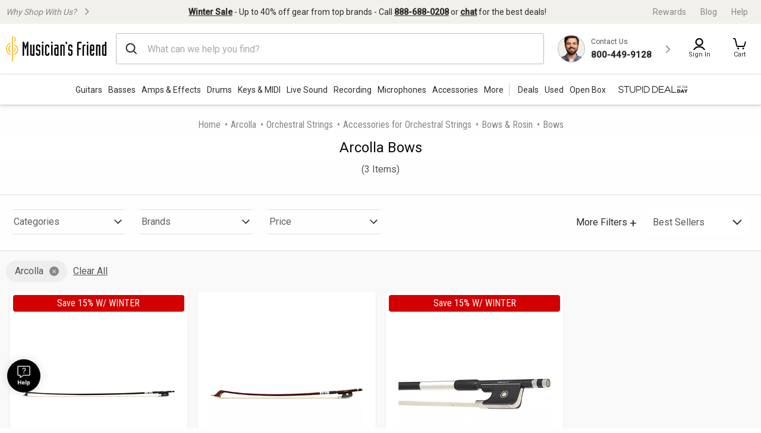

--- FILE ---
content_type: application/javascript
request_url: https://www.musiciansfriend.com/gskjx/V15n/4M7O/i5/8cp7V/r71D8tcfNwppD4Ei/VAMtCnYIAg/OR9vDH5/4dQ4B
body_size: 178404
content:
(function(){if(typeof Array.prototype.entries!=='function'){Object.defineProperty(Array.prototype,'entries',{value:function(){var index=0;const array=this;return {next:function(){if(index<array.length){return {value:[index,array[index++]],done:false};}else{return {done:true};}},[Symbol.iterator]:function(){return this;}};},writable:true,configurable:true});}}());(function(){BC();XQN();gRN();var Qh=function(Ot,mX){return Ot==mX;};var k0=function(){if(tR["Date"]["now"]&&typeof tR["Date"]["now"]()==='number'){return tR["Math"]["round"](tR["Date"]["now"]()/1000);}else{return tR["Math"]["round"](+new (tR["Date"])()/1000);}};var WJ=function(){return ["il8|0;\x07bf\r{9\v|","z","K|YkK0\x3f","X\r7,2H5[InH92",";XDZ\r*0\x40\n","A2O\\9&BG","%>%,[9X\n+5-0H\rZqXAB>.z8Y_\x3f","~)\ri","_\x3f1","4XC","3,.S","\\NvV\"qQ#T\\\r","\x078","jbCZ\t","k","<,6\x40/\nWPK","))","!","\x07\"E\x3f\\3RX","0","#R\\","XD\r(\"0BYFCI3`(G9SC=","1\"45_KO.","A2SN%\x3f07L",";34A\t\x3f[^","MK.&","Q","\x07\x3f5","3T%Pk.1","***","6#\x3f^2OK3,*","\f304A\x00","$!Y5XXLy;3","C\")4U","\tA","^","","S3Yo\x3f-0a\nPSG","(6S$I}\t.*6n\\OO","u76\"7Y\'\\OrT\r#","2&","E\veRKO\x400%7)W%z/$iD","UK\n1-[\raRIU","TE","YG\x07R8)\x3f\\#\\^5-","K\b","_>%\n\x408MO.:","\\2J"," BZt^PY",":4H5\v\bZO","AOW","567H=\fPyCZ","IQ","P8YS","^\x07/ ,H","EQWR","a",";B2QF>,"," O","JH/9\'25B2O^","\r:X{H\\Mt\rnf\rTCPC%","65[4X:","\"","YG\x07R-5\x40.","w\x3fv!!2`sn-\br\'<8rq","\x3f\\F","(W:R\\\r","\x40.ZHAk93","=6;w9\\H\x3f\'",",uv%.N*Kitda-a!%#wrL`HzF`j","TQ!Z:>.,S;TN","\nG$Ug\t4\"#H","43(","SI","\x07Z\f\x0728&","{39\b","IZeydQm\t 2","wR\vw\',;K2O","9-\x3f\x406_F\r","lPZnSCRw/>W\nW","H%\'\x3f","\n4Ts","X\r.66C","F\x00","Z#IZRl","\b","55F6","^E4&\'Y","GOGO3%0.","","8\r63A>_C37=NRX","Q6QF\r>!A\x40P","$IS\x3f","9/(","r","a5:.","S\'M|\r(0-B","154Q#TE","}.]%6\x3f\x40\bX\\\t66%Y","R\x006%","v,\v\'","","k0>\f","=W#iO\x3f.!Y\x002P\\FI&%>.6[9X","56\'E\rGI","\n","I.]OMO\f,","X\r;\'=~P","T","^CX3\v9(\x3fA>Ny\x3f&\'E8\t]","Z5 !^8ARRH 2","\b&%A LXPYO\r[w0rz~>KO+5-*H\rWpSCWw\',/UztDHrpv\x00","",";EMNk\v4/BXK/1!","L .`","U;","\b#\x07zu","0C\\N_\x40#%7B#^\x07z04_SM\t2!8^2C)7%CT\x3ftLQT2`.]w_OH37!_PT_62;KwRH\x3f 0^PFIZw`a.PH\x076m-Y\vARP,IR:42]3","Z","","-/^","I","=8\"jkc=n%","!)FSN\r\"\f\"","NP_","bzo7\f\x07x#",".","6\\SG","(W&HC\x3f\'","A<TZ","pC\v(,7B\rZz[DXR6\x3f\x07Q_w**","4\\F\v,*Y=GTA",";\\D","l","^E)76X\rG","\tTIDI\r$233]9","STP","\nGTR!I\n.125_OX\x07(0","\'_\n\tzOKR;$,;F2Y","()4D8VO","425_2rH","0H\b\r","#(\x3f>IO;7+_PPNTR\'/,[3X\n\tzd",".W/I;5%^\vEI","B","8_zIO\x3f.!Y\x00","","D","mpn9O1/W$I","7]-mB\x074&\nXGnGM\t2"];};var O4=function(WP){try{if(WP!=null&&!tR["isNaN"](WP)){var sM=tR["parseFloat"](WP);if(!tR["isNaN"](sM)){return sM["toFixed"](2);}}}catch(pq){}return -1;};var DX=function(){return k8.apply(this,[pg,arguments]);};var xX=function(){var YP;if(typeof tR["window"]["XMLHttpRequest"]!=='undefined'){YP=new (tR["window"]["XMLHttpRequest"])();}else if(typeof tR["window"]["XDomainRequest"]!=='undefined'){YP=new (tR["window"]["XDomainRequest"])();YP["onload"]=function(){this["readyState"]=4;if(this["onreadystatechange"] instanceof tR["Function"])this["onreadystatechange"]();};}else{YP=new (tR["window"]["ActiveXObject"])('Microsoft.XMLHTTP');}if(typeof YP["withCredentials"]!=='undefined'){YP["withCredentials"]=true;}return YP;};var cJ=function(){YJ=["\x6c\x65\x6e\x67\x74\x68","\x41\x72\x72\x61\x79","\x63\x6f\x6e\x73\x74\x72\x75\x63\x74\x6f\x72","\x6e\x75\x6d\x62\x65\x72"];};var zD=function(Et){var CP=['text','search','url','email','tel','number'];Et=Et["toLowerCase"]();if(CP["indexOf"](Et)!==-1)return 0;else if(Et==='password')return 1;else return 2;};var mh=function(Lf){var B0=1;var nX=[];var Q0=tR["Math"]["sqrt"](Lf);while(B0<=Q0&&nX["length"]<6){if(Lf%B0===0){if(Lf/B0===B0){nX["push"](B0);}else{nX["push"](B0,Lf/B0);}}B0=B0+1;}return nX;};var Zh=function(){return ["\x6c\x65\x6e\x67\x74\x68","\x41\x72\x72\x61\x79","\x63\x6f\x6e\x73\x74\x72\x75\x63\x74\x6f\x72","\x6e\x75\x6d\x62\x65\x72"];};var Uq=function(St){var SP=St%4;if(SP===2)SP=3;var JP=42+SP;var wJ;if(JP===42){wJ=function Pb(I0,KX){return I0*KX;};}else if(JP===43){wJ=function D4(pJ,TG){return pJ+TG;};}else{wJ=function xf(zX,nS){return zX-nS;};}return wJ;};var WD=function PJ(bD,nO){var cD=PJ;switch(bD){case sT:{return parseInt(...nO);}break;}};var d0=function(gM,lq){return gM|lq;};var RP=function(){return tR["window"]["navigator"]["userAgent"]["replace"](/\\|"/g,'');};var It=function(){return ["+\x3fF\bN\"\'!.TM&9><U","<:A\n","U\t&0K","<<Q\v","\n\f","085",")<S2\f7+8S.\r\x00\v!/4W","N\t0:;-;\x07\x070","","\x07\f0--t\b\b\x00\t #F","#=<6JD\x3f\v\r::<\x07>:>yq\v","\n\n",")U\x00\r;;","\v","ch\vWUACQ","\b<!7t\v\x070","_","","\r","\t\r\v","/;U","=8\'*B","<6S\x07/-B","6%\nS\f\t;6S7\t4\"","\x07!","W\x3ff3*D%*D`spt\x40o4","\v&\'6I\t","+%,/V4R%,\x00.&\tc\v%,$&\x00>fO/!;`;&^X\x07\r:=,$X .d \'V!;9A;.U&\"\r\x3fdO\\,\x00g(mB5#3\f;\n\x07am.\b!vI#\v/*m7P9)X .l%\'V4;9A>QU/-/\x3ff0\\*\x00(WB%33>\n-af3&\b\b!vI\r\'\v-*m7P,$X .d \'V!;6A;.U\x3f\"\r\x3ff \\,\x008(mB,#3\b;\n!ac.\b$%vI\v/*m\x007P9(X .d%\'V#;9A<.U/\"\x3f\x3ff0\\*\x00(B%$,34\n-{af\b!vI\r\'\v(*m7P-,$X .d\"7V!;68A;.U\x3f\"\r\x3fd \\,\x00(mB)#3\vl;\n!ak.\b$%vI\r\v/*m\r7P9,4X .t%\'V);9A\x3f>U/)+\x3ff0\\;\x00(B%\r3>\n-af\b!vI\r\'\v+*m7PQ,$X .d&\'V!;9A;.U:\"\r\x3fb\n\\,\x00c(mB*#3\f;\nad.\b\"%vI\r\v/*m7P9+X\x07B%\'V+;9A>>U/-/\x3ff0\\!\x00(}B%3<\n-{af&\b!vI\r\'\v/*m7_=,$X .d&V!;6A;.U>\"\r\x3fc0\\,\x00(mB!#3\b;\n-ae.\b#vn8\v/#\bP;\'\t\v\fn]:0af\r,\";\x3ff7.\f]-;8<}B%\t!}O\n*#&mF<\x00\b!k\r%.\rR:hJ%,/.\"A\v%,$&>fO/!8`;&^X\x07\r=J=,-X2q(\n/]/\"g\",}=2Y:R*d&,/%#m0\t!bf;>8,\"DH\x07ZK~m\fJ%,/+\x3f .aO(/#6oH0%,/!k\r%.\n\f>8f09P.f9=+9\rf6,-8-\x00f0\\,X\x07\r:L\t=,-X4m8R\n/\'7\tR W\x3f8\v/f;.=T\tf;%,^\'*rH;%(/Q;%\'\x071vf.!618f069\x07y\bf;%69dV!\vsT/\"\r=J,/*,h8#,*\nbf;>\b!vf\"\"]\tf; /\v-#m7V#bf;\n!k}Q4\x07\n/:f; -X7} \n/e\n\'0!eH\b\x3f87\x00\x00,-`=%</!{Q;%\'%vk\r%+\x3f87\x00,/%-ia\x07\x00(U\rI;5,,:,f;%.\x3fU\x008f0!0\x3f*w\x00#!)f;%5!0s8,W\x07hs","\v\f1=","%\t#+h\b\r","/:,<f;))\v0--","*<K4","9 ","7\tu\n\t\v0<",":<F\f",";7C\x001","\v\t\x07W","R\t\x008+","\b\f\'\'/B\b","\t6+","\t2 ","S\b(\x00\'\'<T","*S\b\b","=4 ,<\x07*\b\tM< ","\b1","S","\\20 =B\b","R","\v\x00\f0:<C","\r","H\v\rZ","&;:D","\r&","x%\b\f\'\'/B\b;\r<>-x\r<!7","\t!","*20=,K","\f:-6J\n\b\b","%;!!x","~E\v\fI\x403/0K\x00WN4=+yT\x00\x07u:6\x07M\v6!=BD!/0I\tD\'/:SN :*NMu:1BZ(\f\t;yU\n\n\vN","9+8U\x3f< >s\t\b","\t\b\f","\t\r;-H\x07;","I","","0=\v/B","/)W\n\t-\b<\"=","=B\f#1+","2<)l","08<I","2<8I\t","\'*","9!*B","{9","0\"","t","\v\'!+","!%>5B*+\'!+","&&","*","","U&+\rB","!*","=-F","x\t",")R\b\b","\r",":><I","W","c","7F\n","2>,u\n\t\v0<","7\b<-<p\v!7S\r\v","\n\v\'4B/!\'/B8\r","\'!\"","!-O","/5S1","F\r\x07zp","A\b\'","*<K7","\x07!<^","210,=U\b&  :\x40","1N\x00\b\x00","*\f\t2/-H\b","K","W\b$0>-O","-.&77D3\b!!+","U08b","&=","\r","","0","\n\v17*S\b\r\b4 >B","*<Q\x07\b*!/","*\x00&>-gP:","","\x00\b\f","1\x3f1<0Q2\v4\",F","\x07\x074:6U*\t&=0H","8!;N",",T,\t;:",">\v\x00\t;<V","-","\r\t!<J\n\v,-H\b\n\v","\r0 c",".&:+R","+H","C\f\x07\f","D\v\x07","7<6P\t",":,3B","2+-b\x00\v!=^.\n 8+","*#\':B>","D\f);:<U\f","N","L#\';","\n 8+"," <","\t\x00\v#;:","\x070:\tU%+A",";27*+N\f16<0W;\v\x00","4\"H","4\t","\x07<,0K\r\b4 >B","T\r","\x070:S\f!+","\b\v!",";","80E\b\v","\'*d0,W\n\v10\x40","\f1=","8-",">B!;=0H","\b\v&&","4\'5p\x00","!*S>",".*<",")<S.\r\x00\v: <h\v","\n\x00!!4B","\v6&\n^\v<=","8!,T\t","$#/yf\n\vu5RI\x00","7#0I;","4F\x07\v","/)U;9\x07\r0<","9/7\x40\n\v","uTH^","\"+;L\x07<,0K\r\b4 >B","C\t\x00"];};var xb=function(){return CO.apply(this,[jp,arguments]);};var qD=function(lb,Bt){return lb%Bt;};var ct=function(){return k8.apply(this,[XB,arguments]);};var HJ=function(){return ["\'_B","DDW=\b]\x40","&\bPO8\txI[!{Y%Y","at$GOZ8St2\bJFA0[","\f^D\x408\f[","=]J;-_EF0[","]F8_I;","YJ:J","2LR","JFX4nC6_EY","\x07","[I2bDR>","!\rKL>X~Q\"","NJ%\rNlX>\x00J","YQ%","!\rKL>XfQ\x3fJC","kv%{m6b`,pd\x07/yy`7is$JHW5XL\x3fAAX<Q[&\fX^A\'FR-N\x07eT\boG","|D8NKZ","S6","LO\x40P_2_","\x402\x07^Z","~CQR$]_>E\n\x40yP%__F\x3fAJu^DW%\bQEuC^M!QMw-RGV>\r\ru\rRGV>\rj\nRZQ>\x07x.IEX\bJN%_EFn\x07KE4\nBEZyP%__F\x3fAJR\'DL%M\"H^]>_~YO\x40$P\v#X\r\bR$]_>E\b\tlG[2M\ng(\f\\D;X\r^2PX#\f^I\x40>j-RGV>\r\r#_g(\f\\D;P[X[%JR\'\bG(\f\\D;\\^M!QMw\nV\x40yV1\vEI\x408P\v%VQ$[\v$\nYCW%CYj^DW%\bQEWPXQ%LEwVB0NjVZl.\\A2_D#JD#\x07[O>\\P\x3fXeC\x3f1LD\'Y^M}\bd5NI\x40[M>NzF>[Y#\x07WVR$]_>E\x40}N~_qF\f\\[!G_Q,M_u^DW%\bQEuC^M!QMw-RGV>\rx.IEXkC\x07\"CJ]%LJ#YVHs!~B#YK\x40>\x074CJU\"PH\nNXU%LW+\\kjU\"PH\nNXU%L\t{K%m_%EM`0BWu>k^[LB9KSsZX^9_C[\x3fAX#RYQxLN#\vYDTN4\nNQ7\bPN\x07\fDZQ#G#RYO\'\x00R^2DNQ\x3fSN%IFQk\x40\x074EL]6LJ5NaMIY>\nJHX4[*W\x07^o#<C_%\x07PL*\tuWVIU%V#WPL\t7PH#DD%ML\x072WPXQ%LEw\npXilCV1\vEI\x408P\v$V_F}E~]KFqYqXYD#JD#\x07[O8M_6HO[7AH%D]Ul.\\A2_W#__2VDD#JD#\x07[O}E2\t\v\x40\x3fBp\nWXQ%LEwKs>WE!\x40O}HJ;\vNxyN{\vW}\x00CM\"H^]>C\n\x07X4HE_%\x07PXQ%LE,\nRZQkCPD%JF}\x00LLm\nIU=\rY{WI2\x00JH\x3fV_O#J^%P^M!\t#YECsM_Y0D_WI,\\%[Gj_YwQIj\x07KE4\nBEZq,M_Z2WD9^R*X^9_C[\x3fAZ~V\\U#AY,L6MK\x07^DW%\bQEWPXQ%LEw\nCCG,H!Y\nYl.\\A2_S4nY8\nD^M!qM{\tGw\fF0qixH X\r]l\\P\rqIU=\r\\{\v\fy\\~E]KFqOyYE\x40>G[2C]D#JD#\x07[O\tTN4\nIF4\x00JNR$]_>E\nqyP\f\\EOL%C\t#YECsMY2\n^XZs<M8\fnKW9IM\"H^]>Y~M\x40}1\vEI\x408P#WPXQ%LEw\nCCG>WE!\x40O#MJ*WWxX^9_C[\x3fAF%RNO7PH#DD\x3fIW\x076R^WxHJ%^G\\yeB\nRYUxZWM\\_BF>\njCG\x40([,\bJX7\\R6\fLGl\x07]6^O#J^%\vYwCQI=H^l\\J$W\r\f[_G;VX>_\\6_\bnY2\rDFB4IM\b!J]U8#NDy\x07KE4\nBEZyP9V\tDQ)\x07#R^Wx\x07^DW%\bQE\nQZyCJC%\\\b%MK\x074WVkY2\rDFB4IMy\nCOZyIX^9_C[\x3fIJ,\\U=[#R^Rx\x07^DW%\bQE\nQF4KY9^E%\tLD \\\x07^$M]*WWWy\rJ%WB0Jl^\\8\t\bE\\[:\x07,\bJFA4[X^9_C[\x3fIJ\x07%WPLA\x3fJB8\vExLN#\vYD\x3fI\v2VLA\x3fJB8O>HEE\n\x07X4MQ*WWF4KY9^JUn\x00_\x3fE[}8VWIxX^9_C[\x3fAr#RYQxHJ%^E\"M[2OOP_Y#\\XQ%LEw^DW%\bQE\x07C*\bXuSOW$WE0\\\t\x3fHJC%\\\nZ4n%\fDXs&[E2\fJ^[#AWXwGXQ0G\v%\vED]\x3flM2S[;_OPs\\9WPCRyCJC%\\\b\tl\\Q#YECq\bY2\n^XZ*_G\"\\[8{DDQk\x40V*DX4OSN#DN\t>M[6\fL]jZP!Y\nUlO2NMU%B1VJO\'\x00L\v\"CtU}>_*\bX\"CDxQE#E_Qj[_\"\fE\nA,WM\\EOL%CjGQ%\tQO~YQ\x3fNy!XOZ%\\[6\fLQ=[\v>\b\x409Q\\uCQ\f[_\x3fOO8\x07\t$\vXZQ\x3f[O\nJX\x40s\\9W_BF>Ej\\HEY!\r[_2\tQ\x00LLlN]\"__4nRW4JB8O0Y*GYQs[_\"\fE\b\tl\\[:_B[5GNyIXA!\t%__F\x3fCNyYMj\t2NIA%\bPLuE]KFqC\n\x07X4HB1V\tD[#\f_GuCWG[2WPCRyNyDDQnC]D:GO\x404u\r^YD4ZN3\'BOX5CHyYM\tl\\N4E^]\x3f[%__F\x3fHJ;\vNW\x00LL{DDQkO8NWIsVY8\t\t\tl_.N\fy\t4FZX4[OuRNY4VD3C\t^\\#I\t{KF6\\]6\fLI,X^9_C[\x3fAa#RYO\'\x00L\v2CYY4VD3RE\x40\bJN%_EF\nc>\\[8jCD#J^%\vX5RN0_O\t\x3fRG{\\_BF>jCN\f%OW_2\fJ^[#OLN#\vYDwIL:_B[5\\Y2\n^XZsML6\fLB>\bZ\vgRt\x40}\x07u\nCX[&Cj\fGQ%\tQO~W\bF4KY9\\\n\t4G%PFO\x409Zu\nCX[&CYyYM\t\x3fI\v\x07[Oq#QY\\BQq\bJN%_EFqQN$^EE\x40qLD!OO0A\t|\x00\bq\f[_\x3fO\bxMN!Y\n[l\tE{\nC\x404__8\f\x07X0YlM%\tLD \\\t>OJR\'XQ%LEw\fGQ%\tQOj\\_BF>\x07%PJXSlJ%\x07X5RN0_O\t\x3fRG{\\U#AW8PJXSj[_\"\fE\n]n\bO8N#:J%X_X%/_F2#C\'\x00R^2RYZ4J#PEOL%-QH{\\YO\x40$P\tvCX<JC8\r\f#OSN#DN\ts[S#\\\x07X0Y!BNaHYyNFQ6\x00JNj^FX}>DX<JC8\b\x409Q\\uRYU#E2\t\v~M!{Y%Y8[Y6\nDX#M^;\n\vCGqQ_wE\n[3\v[H#\\F[G2J^QlKG;R[I7PH#DDIJ,\bJX#\\E_%\x07gEWke\n8_qXX2\x00JH\x3f2DI\t%:v~R\n]\x3fAJ\rqVYR8_G;\x07gEWle\nRYU7[YH\x40\nRc{\nCCGLR_X]4[\"\rCFxX^9_C[\x3fAm#WP\\U#AL#PHEY!\r[_>EVH*Yy\nRZQlCPD%JF}[G2\nN\nF\x00LL{\nI[<RN#DD\t#X^9_C[\x3fAT#WP^\\8_%\x07nD\x40#\b[Xj%P^F(-QHm\\YE[%CCv{\nL[#$_H\x3fVd\x409\bM{\nCCG[X2\n\vxX^9_C[\x3fAp#WPCRyP!Y\nFle^\nEBL#HLN#\vYD#O]J;^j\bXu^DW%\bQEuC^M!QMw\nDQ)Y2\n^XZqB1V\nCG\x00p#PGOZ6V~]KFqfRER$]_>E\nFyHEM8\fz_yNDS%\t>E2\x00RG\n\x07Ox[_\"\fE\nF_G\"^o4<YyDDQl\x40\x07%EYO\x40$P\v%P]KX$]8O\n}O8NaMLVl\fN^A#EyNR\x40lCV%__F\x3fPN/\nkI,\x07KE4\nBEZq ,\fN^A#E]6^O\'WOwN\x07N[\x3f\ngVXQ%LEw\x07ZF>Q_.NP}\bI{\\HEZ\"L^4\nDX}HJ;\vNP}QE1L_F0RNm_W}\bO{\\HEZ\"L^4\nDX}HJ;\vNM}QE1L_F0RNm_W}O>\r[FU(/_F2CMP}\r\tEOF0QY\vEI\x408P\t~RN]\"&[E2\fJ^[#\'KE4\nBEZl\x07KE4\nBEZyP!Y\nFlCX^9_C[\x3fC#\x07[O[7AJ\rq\nI[\x3fJY\"_EFj[_\"\fE\v#G%CM-l2NXU%Lm\"H^]>jCX5\bM[;RdU<BW%PEKY4HV{GU#\nM\"H^]>_~YO\x40$P\vAOW%OMN#.YE\x40>G[21M{3\v[H#PXO\x40Q_8\nRZQ\x07_{%Oat\'\fD^[>O{^=Ml2NXU%Lm\"H^]>~R_D#JD#\x07[O\tTN4\nIF4\x00JN\x40,M[6\tYKDl\x07KE4\nBEZyP%__F\x3fat6\tJC\x40kCV{;R!Q_8\nRZQxMX/P[X[%JR\'\x07Iy\x07KE4\nBEZyHEY2\n^XZqVB$4OX.Hc\x404__8\fR4O_X.HR$]_>E\x40}E{\x07C*QB3^\tl\b\rzF>\fWX2W\\U#A_9\\\nLy_{\f\x07D>HB~EYO\x40$P\v2PBYs4[Y6\nDXr$]_>EFx^_6PEOL%I#NDy\x07KE4\nBEZyP%__F\x3fAJ3EO\v%OHJ;\vNU[S#VWxnRyG{\\lOZ4__8\f\t7I\\\x07\"RLA\x3fJB8O#J^%\v^\\8C~RMV}CJD\nYCZ6C1\vEI\x408P~YO\x40$P\t\fI\x40Q2l2NXU%Lvu4OUN.\rLA\x3fJB8^*_Yw\feV;]_\nQl:c1YB0EwE\nFx[\"\rCZxZLN#\vYD4OLN!YYQyHM\"H^]>_WPL[#INyNDS%\t,\bJX\x3f\\[\'[j\bX9^BD#HLN#\vYD%OHJ;\vNZ}O8N`MJV%__F\x3fAJ3EO\tpQ_*\x07O\'\x00R^2\rd;ONY8\nD^M!P4EY\x40#]_8\f\x40#MN#DM_Z2WD9V_O8\x07_\x3fXD#HgR_B]\"OPN/\n%\tWXy\rND\x40lVB$PtYQ\x3f]8O\n}VB$POEZ4\\{\nCCG[G2J^QlKG;R_B]\"OSN#DN\ts[S#\\\x07^\\8J%\\[8{\nCCGLR_X]4M8\fnKW9Im{__R>]6\f\vX8_\x3fX%Cj\fI\\0_N\f>O]J;^\\8Y~X\r\v]\"/_eUYG=\b]NOwIJC>\rpXilQB3^I}JD\'DM_Z2WD9VQ\x409\bM3EO\tpQ]6\f\v^\t%\tWXy\nYSq\x3fLB2\rpiQF\'N^]>B1V\t^\\#I\tjC^%NN~\nCX[&AJ6\fLF4KY9^_B]\"OL]6VP8NJ#CoL2N_>ER$]_>E\x40xWM\nCCGQE2W_BF>_l\bJX#\\JC>\rLA\x3fJB8\vO4MP,\fN^A#Jy\nRZQlCJC%\\\b0O_Y0C_F[S#CNZwGYyN^\\>\t9S^}J%\\[8~R\n\vZ,\x07QY\bJX\x3f\\JC>\r^F($P_%NY=PL#\x3f_lSD*_Yw^\\8_%\x07nD\x40#\b[X\fvUl\bH8[FQ%\bQElM#Q_uC]LRHF4KY9^N4Z\t~EBL8OJY.2DI\blVB$P[XQ\'HE]6\f\v_\t>O]J;Cs__4gEWsHHjIU=\rB{\\MCZ0\rRRH\bj\bX\"X\rI*\bX#BY![]kIU%Vg8XQ%LEwC2\x00JH\x3f2DIpQ>^\\8[%]]\x07WE6GSx>Y2\n^XZqByBDU=\rGg8WQ=[\v>_*\bX#BY![]kIU%Vg8XQ%LEwC2\x00JH\x3f2DIpQV2XOO8\x07\n4W_BF>E2\t\voF#Lu\nYS\"__2ND\x40qW_\x3f^^2\x00JH\x3f^DX7\bPJ;R\bj\bX#BY![]kL]\x3f\x00RG.2DI#J^%\vO8OXB9GFM]*VW0L^\'\nLA\x3fJB8^#HEM8\f\\U#A[#BY%Gn9\nYCQ\"ORN9_B`Z[jN\x074HE]6\f\vD\t%\tWXy\nYSq\x3fLB2\rpOij\bX9P_XM]j\nCCGLN!X\rE2\x00RG\x07\bR8_G;\x07gEWsH\r#BY![]kL]\x3f\x00RG.2DI*_YwD3[J<VCwII%JAl\\_+\tI[\x3fWE\"\t\tl\rq^F(-QHkCY\f#]ByBDU=\rGg8\r\f8\\P^;B0JjC2S[;_C[\x3f[EVl\fN^A#Jy\nRZQlJyYM\t#MW\nCCG\f[_\x3fO\x3fF_uR_B]\"OPN/\nC7\bPJ;Rf[2MNm\nCCGQF\'N^Qy\x00V{DGD=JNm^DW%\bQE\n\x07X*\bXu\nCX[&Cj\n^M!_\x3f\fD]%O_Y0EYO\x40$P\t5\fNK_s\\#P_SD4B\t4E^]\x3f[\tjC^%NNh\nCCG[S#C_U#\t%__F\x3fCj\n^M!#BY#_Gj\nCCG\x00LLj\nKF6MJC>\rGQ%\tQOj\\YO\x40$P\t{\nCCG[S#C\tOZ5CuDXY0\rjC_\x40([\rq\f\r\f%\tWXyNR\x40l\x07\'\x07L]\x3f\bMCm^DW%\bQE\nQR>]6\f\vX\t%\tWXy\nYSq\x3fLB2\rFQ\x3fJCzOX\nlQz\fQB0Nj\nCCGLR_X]4eY\nEBL4OXB9GFM]jC_F4KY9^_B]\"O]D:GO\x404I[4FZX4WD9RNU7[YHI[{VW2\x00JH\x3fDM_Z2WD9V_O7L!Y\nFlVB$P_XMJY>XX4Y_\x3fSFo\\zSYO\'\x00L\v2C_B]\"OJY.;E^F8Mp%#CRy_%\x07gEWl\\_~]KFqNyDGD=JB8CRyCJC%\\\b\tl\\P#\x07[O*_YwD0YVNI#J^%\vEI,VY8\t\vDQ&A{Y%Y8\rRN0G\nW0]Cw_^Q<J\t~\x07NQ=YJ#rCQ=M\"H^]>_{\f\x07O*[_\"\fE\n\x409\bM3GOS0[,_OF0QYm0^}[X\"_dU<Y{NR\x40]2\x07\bZ4J\tjC^\\8F2\nCEPwG_\x3fXU#]8O\nxMNV*RNWR$]_>E\nQyY~DA=\r%WX\n%ORN9_BwGYj\nFQ\x3fJC~EMEFy_Yw\x3f\\PN ^jXF0Y~ENFj\x00~pOileN\nEYO\x40$P\v9M_Z2WD9^E\x40}N{\x07E8M_,\nYSO\'\x00L\v\"C_q]\fI_{_\'\x00R^2HK\x402\t_~YO\x40$P\v!BN4IJ*\vN[\x3fYd#SB$XQ\"R]2VH%\t[E\x07E,\x07KE4\nBEZq_~YO\x40$P\v1\vEI\x408P~]KFq_\x3fXQl\x00LL\"ND\x40\"ZLN#\vYD\x3fI\v\x07\fDG]\"1\vEI\x408P8RBO\'\x00L\v6C_U!RR\f\x07Oj\x07KE4\nBEZq_~EU}B{\v\x07Is[S#\\\x07^,\x07KE4\nBEZq_~EU}B{\v\x07IsVY8\t\t\x40xK!BNaHC~VEZ2PE2_R$]_>E*_Yw\nE#I:YAy\x07KE4\nBEZqE~]KFq\bY2\n^XZqy\tYKDyIX^9_C[\x3fIJ,DXjZX _I\\y[%]\x40[S#WPIU\"m\fN^A#BjZ[#Mpg#\x07^%QB{\nDQ){^DW%\bQEWP\\U#AJ8VY\f_Y<VLA\x3fJB8\v^xHJ%^E]}\x00^{\x07F7MM\x07\x3fR[B}O{\x07G&M\\\x07RSxj[_\"\fE\nFyH\\%[7PH#DD%HEM8\fxIB#C\x40LN!C_Z4J,JYQqQY2\n^XZqM\"H^]>,MyC]D9NI\x408P\t>\vDU\'\bYJ#Y#J^%\vDA=\r]6\f\v^\t\x3f\x00HB0_EFQE9H^]>Yj\nOR7]_>\bN~M!Nj\nX\x40%ZLN#\vYDo#MjCNk\x00hScMJ#\x07[OH-CP^;\twI}\x00M\"H^]>,\fN^A#JjXxOSJ%R$]_>E\n\x40yHEY2\n^XZqy\tYKDyIX^9_C[\x3fIJ,DXjZX _I\\y[%]\x40[S#WPIU\"mM$[YND\x40\x00JJuE\nZ0WL6\nDX*E2_jLN6VXQ%LEw\nKV#N_\\YO\x40$P\t{^FXxZ]J$\v#J^%\v^0L^\'\n\bF4KY9\\\x07DU\'\bYJ#YA\"Lj0E^p0_0_b]6\t{E#\fDZM\x07\x00R^2\rq3_E3\r\t<\\B;\t0]C>\nNI\x40$[\t{\\IC\x40\x3fMXuR\tG[5R\t{\\[FU%\x07QY:\\\x07\bD=\x00JM8\fF|Q#WD9\\\x07\bA0\'KG;(NXG8P\t{\\\\ECgU\x07u^FX\x07LX>Ef]\"v~WIU\"mJYQsPOuDYO\x40$P\v#PX^[!IV*W\x07^,H~PJZD=_\x3fXU#KF2_Y,MW1\vEI\x408P~YO\x40$P\v6PJZD=_\x3fXU#KF2_Y,MP1\vEI\x408P~]KFqP*RYO,ZJY.]KFqE2\t\veR7]Y2EiU\x3f_XN\x07[_E^Q)\t IMXsHEjMQ%$F_2XC[\x3fI|<lfk5\\^0!YOZ5LN%!BDR>C#CP\\Q\x3fQYmMQ%1_Y6N^Q#IP0fkg$zt;en{>in9g#PO2\fNX4OYN#.JXU<JN%VEa,x;ouf/zn;yuc#yg~\\U#AQ9\\\n{7\x07MH%NDw0HJ$VxOYN#=DD\x404Ju\tNHS=S{E6Jn/\nNDG8Pu)nhs>ZN5\vLuF4ZN%Yu]\x3f\x07Q\t~EYO\'PO8\f[[_\x07YKY4[Yz m`:t|q%qy\b)nhsHY2OOF4\f8PLO\x40\x00LJ:_OFy\b~3jy%ay0oof3a|<lf,XB9GFM*[_\"\fEQS!hN9DX%OHN9DXH-KG;RLZAPO2\fNX%OLN9NXQ#BE\"GS!\f}2OEFk]2OEFcBE\"GS!\fy2OOF4Yy\fNDP4[YeWDA=\rCV*R_Z4JaR{X[<\bMNyGF\n\b{ixO]J#C7PH#DDxLN#\vYDo\flJYQqWY2\n^XZq_y\rND\x40}.{LA\x3fJB8^*\bX\fYKM\bMj%\fJS%HY2\n^XZqC\bCHH-\x07KE4\nBEZyY~]KFqE\"G\t%^P^;\bA\x3f[M>NNp\\JR\'DLSI8\r\f\x40\n2GF5G]%LJ#YwH-e\t>B^Q#\x00JD%\\v]7IP^;\nQxHJ%^E[}\bJ{\vqi}\ngRG`ZJY.BL8\\NjIU=\r_~WDQ)jCX*\bXAOW%I[vCO#J^%I\tpPCN;\rN\nR>vVH\x3f\\W4GF4H3EOwG^y^Y\\y]6^O}G2L^\\p\\Y~EHaHV4_I\\yP;C\n>\\JV1EKX=E_%\x07PCRy\x40]\rq^FXp\\[%__F\x3fG6CNF4KY9V{3\v[H#VJl\\_~\fN^A#CM>JFX(WM^\\#I\v8VXQ%LEw\vVWMq+M_Z2WD9V_FxWM\nQ]7IX#\fBDSs\\_.NERqY2\n^XZq_{\fB0Ej1I\x40Q2[%_E\x40([#x^F8Y4GF%HX;HOiM~EYO\x40$P\tAOW%Cj\r\f\x40QE$\nY_W%L\rqVE\x40QE$\nY_W%L9FO}CsJ\'\\\t\x3fB\t_\b\tl\\P\fYKM\x07LD:V_s LL\"ND\x40\"CjWVIWc\x3fmFW-R\fAiX0\fNN3WkF#\x00GxP_OG%IPh^#H]8O\n,t{1VH7PH#DDxJC%\\\nZ4.NoF#Lu7E\\U=\bZ\v6\n_OY!_8^OOG%KH#\vYO\x3fP>\nNXU3\r[\v>X^U\x3f[\vbD>ZN%^_E3B#YKV=\v9E\x07U#_RwI\x40Q2M\v:\vX^9\x00HNw\vqg(\f\\D;PB^Q#\x00JD%#<JC8\b,I\x071CGq\fMM;%w9\\K~R[}\x3fR_O`8\f[m8\fFK\x40yHY2\rDFB4q[#DDGyH_>Np[\x3f]jVEOCq%__2W^[LB9(\\PJ!LK\x40>Oj\x07EG2K\x070CRP4WH23NG[#Fj\x07BU#IJ%hEZ2LY2HS&\\G;EMA0[\x075CRX0Y^6NY\\G\'J^R>S\x07/CRA\"Lj0E^\\G6[|Q#WD9R_U3K[#V\tXQ%LEuRP^GkD$[_5BE\"G\x40+[N\x07;]=\x00M5ROG6BE\"G\\2[S\x079_\\}_/RJ\\MNGm;\x07_U5[X\x070^G,HH6\rN\nd[]J$\tOZ5CY2\n^XZqX#[,_Yw!\x07eIxMJ*W#J^%\vLA\x3fJB8O#J^%\v^0NG.V_B]\"M_Y0\vFOZ%V*Vj_X2^\x40#PXOZ%MJ#NZ[\"sN$\rJMQ_G;V_\x40aMJ#OG4\rX4DYQyHH6\rN\nk_X2\\NDPs[LN#\vYD%OM_8I,H_~j[_\"\fE\nR$]_>EFxLN#\vYD%O_[\'R\x409\bM\x076\fL_Y4JX~V,Hl","\x07KE4\nBEZqIYN#^W>JN9\n|CZ5I\vVwq=E\v\vQ\x07,H\v\v%EK\x408[\v4OOh\f:bEw#wW","[","RJ5GY","4J\\Uq1R^0SBDcAXD%^ezu(i%\\YQ#","<]","_X.H","\x07n","H\x3fYi[5_","N9DNQ","G`U","*ez","\rN^`8\f[D\"\n","XB;{K\x409","YD0","G%\x00L_\fJI_8Y","kRN9^Gk%{tHEF5L","F8bDZ4mH%NDm","]CW4.LB2_K\x408Pn!E^","JD\"CIU\x3f[G","O6\x07","%EN[<","#","1YY\x40","\fL_Y4JX","2[J#","DD_4ZD ","[]","XQ\"R]2dZ\x408PX","2VD4\\KB4AxG6\rC","\\OV\"QY2","mN%\bBIQL\x402\f","_KV","v8wE#","7\fYN#!_KF6JX","\\G\"_E[%\t","_Ea![YXO","\tBDP>","ZN!HOY>WD9","]D9BXY\f_B;\x3fONF4M","","fEN8\rRJw:NLU$\rJ\v\x07^M8","LU8\r[OYkD\x00]\x408M","X \r","OOB8[>ME","wGMN9\rDXk5\x00JJj","\bJFA4-[E0\nC","GKZ6_L2\r","_Y\x40","0_hF>MN%","yQ#WH2)DX_4lN0X^F0WD9","X^U#jB:X^U<","\nCX[&","EZA%5G[2",">aY2\rN^v8SN#\fBIx8\fW_$8DX`4JB9","x2\n","P\x402\x07[XQ\"","mN\\[3\x40","\x00","}^tc\rbPr","I","_^Dk","5\f_\x3f\fD^\x40=hJ;","\fNF[0mH%[^","[|U=\"_G4\vGK\x404","ZJ#HY0\nY2DKP","QY#","0","XA","YA\"[E3Oy\x400J","]C6LO","XSZ%\t[X>\rxZQ4Vc6\rC","MQ[4D","f0j6Z|y$jFjS#w[o\x3fMuIo&\x3fjlW\x3f]\x3fqUTUIdZku=gs\rqra\ra3\x3fNEu9hQ\r&ahnc7KONiS\']\rJrf5 }H\x3fjbE lZ5LG_l\x00 Pj\x3fiS\']\rJrf5 }H\x3fjbE lZ5LG_l\x00 Pj\x3fi\x07;j\x3fjkuWYj{m.j\x3fhSX-Oj4~Hv6 P\\ji\f Ry$HLk}5&\x0736aZV<Zjiku\vZe<\x3fj{u w&\x3fj`\x00\x07#Yj`/jkuWhf\"jk_yjMMu2hb\x3ffcu#km\tjig\x07(gjFjS\"o\'ji\f Ua%HLks3&h^\rMyEl\x00$Hj4o{m&j\x3fjg\x07-Ij/mR\"jaX6 ureCI_dl<Ol+In\x3fq\\h(aYzYj<xmu\vr\\=zq~ K\x3fjnF\x3f]\x3fa`a\'NTOjke fjk~)|LIzku;W}\vDku:ql:ZkulC0\x3fMuiX\x3fdEu\rV\\\x3fi6 |O/jS#\\Bo\x3fjrW\b q\x3fjGv=9XZ\x3fa`aO|jkX9&yjMMuxn\x3fcLE tE<LkPzj:OfmuR\bL=JlW\b vM&\x3fj`r\tYj\tjiU`0Pj\x3fjfC\"m}\'je[)\fn-\'{\v6dE69GpU<MI]I|]QOODPvGAcB trLkx& }I\x00\vMkwi |GNHGX$;GH\x3fjmR)SM=ku:\rl0\x3fmI)gjiW n!\x3fjp\x0706\v\x405MM[u3WI\x008Yrej3Omr(xy-&ziR\"jeW<\rKq.ikuj\'H`\f-Ij+xM06\vE\tnku7\b\x00>FjkY)3yj\bjk~\"4d2\\kw29E/jhx& }qg\trkwi F33E]u\' ac(hIv {]\x3fa^`0\x3fjDCj\'y_[#fe lF\t0E/jhx& }Jrkw r\\=y|}\b tHLkw5\fQr=ku=\ty0\x3flHs\x07ds{q\' aeDis jKB|\x00 j.}fC\"_m4\bjk~c\x00R\\kB tm\vDkv#HeOkw2 j{u \n]&\x3fjoLh5+\\\\u+JjhY)\r\\F3NJl-IjFXs\t0yD\x3fjku-\x3fjk\x07 7r\\=JlW\' aeGu\x3f]\x3fala$i<I9h4\x3fjk|;Voj\x3f_R+o\tjiP<yZ/jku%k\x00\bjk~c\x00TIzku\r_\x3fj``d7\r0\x3fhKX28c1jk~7FL\x00Eu\nR~\x3fi6 }q/rk|7j\r|xSD\x3fExs |ajiPgjZku*]i0\x3fO[ Rq9jh\x07gh\r;Xsu\x07Oj4JHv6 Z\x008\x3fjFX&idHLkv\tYjajkx& }J;rk{> OZ\f-Ij$l^56G5[uPTH:(CNs\x07\'\\l\nq}a9oj9\x3fzkvhHsuYxE UMhni%\\{%Hg]u2hz\x3fhu$C39A[u+oxNjDCj0rrf>WYj\'N\t0E/jhx& }q/rk~i\"r\\=Il_\b t\\[RI]\x3fydm\t3Q0\x3flIYdln\ns{u\x3f ojaun)mUi\x00$XHhfzj{uJW\x3fExs }M$kx& {\x008K{> |cHDf5 }H\x3fjmRj9\t`LuYiOCNs;j\tIP5 }H\x3fjfh(FZ&\"Xh\'FjfC(]l\x07HbPz9\x3fzkwh(zsuY|NFjkY4\\ho\x3fjGf&o#\x3fjkr\bjG\x00 i\x00,fC\"mG1jhf\x3f;fyl|\x40\v6\v4Nab\'P:8_pba#yB\x3fjku-t\tLku\tH\tjiPgjNjku\x07Wr\\=ql`% jIB t`UDkp:\'k}4a{X\x074l}n1f9on64jku h\\9\tRLVhHj4`Iv6 \tz\x3fiHG\' ag,Bu\fFq|\vku9iO.Fjk_!9\bL6rGr+;h}-}v\boj\x3fjlEdY\\g \x3fh|_&8ho\x3fjG#Ij!\x3fjp`5)t[5HDu\x00 |g \x3fhHa0\x07ho\x3fiFzaSG\"$RIv {]\x3fag`!Yg \x3fl\x07_|ba]q XYa2\\kw\v$Mr=ku<3rE \x3f]ku]h4<jkq\' a9*{EB tE<Lkx& }qg\x07Mkwi E\x3f+a]q m\x3fGZG }Mku=M0\x3flHs\x07ds{s\tYj\x3fjK|=Qj*j\\u+_I\x07]ku\x00\\i0\x3f q\x00\\nE tm\rLkZ&8Hj4mp\x00&j\x3fhoU\x07D\x3f\x40F{ |ajiV$gjZku(kC0\x3fO[ R[9jh\x07gh;Xsu\x07Oj4apL6 r\\=|GC\' a$vh+suYj<(xfC\"l}jkn\";i9lBP2j}DL=Q|0\x3f`s9\t]\x40\bqmbx4\\ou\"jhs Hj4a~Di P\\&ji\f\"vi\x3fEdX6\v\tnku8Yj:OiS]i Eg]ukmFxu\nVx\x3fj\\u+uHFjkY`#\\ho\x3fjAXIh1=[ub49mSWc7tI9/Eke\"P\\\rg]ukmMhu\rNx\x3fj\\u+y>FjkX\v,\rho\x3fjGJW\x3f\x40F{\x3f}Mkx& wH8RI\x07+\\Ej{uIO$0xu\r|g\x3fj\\u+x~\"jhY)\r\\F3NJl-Ij+nYB tJku:\tmI\x07Mkwi |nfOm^  e\x3f\'EdP\"]i\x3fcmx& }x\x00rkwi \x40-g]u2iN1\x3fa\x3f]\x3fC]m\t+Dq^Nw2#jji\f#{\x3fl\x40E pCeNu|j8Okgi F\'&\x00C\f S[9jn^h)Hu$QjzS r\\=||e\b }\x3f\x40R{l3LG_nX\r0\x3fnsY`\t_g<Mu\ry\x3fExa2Pi|kx& y~d,RKcdt\\\x3fjy\f S%\\kB d36aZV<Pj\x3fi]i ~\'j`\fWYj+km\"j+I[u;Mq\x00KENs9xo\x3fjFz&wr\x3fjk~+hajiU:UgjFjk_\x072\bL9Imb$;\ry8&zoB t44kx& |y\"jhYgs<Ol+In\x3fqu\x3fOM=kw#VH90GycdQt\\\x3fjYm\' a&*CMuh(b\\u+O;NifC\"i}Hg]u6hz\x3fdgB t4:i\x00 h]kuhRo\x3fjFXJW\x3fsIm.n_\x3fj`U(Yi9[HYZ\x008\x3fh}9SG9\'sxB2\nM\x40\x3fjkudRTO&Zku.yjjkr=-IjSMueRl jkw\b%}j\x3faHW j(HMu\' mdJ~n oj\x3fmB6 }N:\rrkd\b\\","QM1","","h6EE\x40q_G;^J\nW=\x00MXwX\nUq\x07KE4\nBEZ","\\Q\x3fQYe","XQ<HN\vYXQ\x3fmH%[^r#So3","S4yJ:[KP\"","]\"5WF2^^\x07JB!","k[I3\fB\\Q#>aH\x3f\f","TXJZg8[g>B^","`\r","fR|Pf","\v\f","FP","]G>E^|4\bYC#","\fN[A4J|6Nf[2\n","O:!OCG","\b!ECS9SJ%","\f\"Ew","Z0nN%","XQ<HN\nNG","G8PJ;\r","[X[<J","QH\"ND\x40ZN","JR\'","XOZ\"Lo6\nJ","nD\x404","W","A0\'KG;(NXG8P","4JXu%","ZD\bBY","OEW$\f[E#","_8\n}OX","\"SI8","5tYN","IzFu~pn3l,\x3fJ14s","J]F0","S","_M#Yf[2","\"\rNN~)[J\'-BPQ","U\'\x00WGBM\\%","ZU#[","F4WX#YzF>QH8cKZ5\r[Y","s>YG2^nKF%\t{;\vL\x07]\x3f","8FEA\"SD!","XG8Y","$E^"];};var pU=function(rb){return ~rb;};var gq=function(){return ["C5.K","[\f),&=*","$*7ML%","f","71GM#2T\"+",";:<","\tejo","+-ZI#\fG6E\x00G","t\"f","S\v","","M\t\'\x00*9JR","\b56","+\b19,L|*\x07G\b8","H(:Z&=+\\U2BQF\"0TLBNC\f$<","\x079KZ-",";7FR/\x072L\x07.3E\b","F%\x07k\x005<","\x00L\'&%","01+","\x00m\b3)","\'","U\'l\x07!:",",Y","Wy\b-+IFP\rL4g5","\t<9*L]\x07C*F\nF","V=,h","X","CX","\n;(","\x405-,F_/","^0","OD\vJ5H,h*8-\x3f\x40Wf4F#r\tM\v[","N\f3\n ,=[\x40","JP2","3L\x40\"\r\x00L","\t\t[*-",".:94E\x40\n\r","\x3f&*7[","H1\n1","Y","[X(O3d","-EO\r","7=\t<","R#\x07P\x3f,","\x00"," G\x076TAJ[\x00\":1x\bm","5g.","","\"N","ZS5=","57\\J#\x07","\"\v\v\ry&1&xLK5\vLF3U\vJ"," \'","\tz(:3=\rY]\'Q","6D","F\v","","f$X}-+A","O","BF\x00)<&b;FX4\v","G\b-=L\tG \x40\x07","*S\tQ1\t]-&<","5-;.=hU*\'G\b8IW\x00Z","1O#3","M\f\x3f\x07","0G\b)-AL",",7oP>\x07","*","B\x00+`\x07$30,","e=d9","\x07\\\",#6","Z\t&<iwc\t\\>P\x3fbfJ\\NZP\t/\"*ZfhjvZMVvoLd=:Q","F\x3f/A\x40+G","\x40JAT","!\t\v","\v#%r8` \vj)&7,1FW","5-\t!4,gX+\x07","an\\1e",")- 7J","/)\b0/9[\\\rA>-E\x40\t","+=]p(P-3","\b92B\tQ3]",";194]QE\"AJ\x00\x00]\x00(&","7GO)\vG/7AD\n","#\vA","9\x40\f)<TLd\x00H(:\'","5%3V\tQ\x07\r\t]I$3uG","D6\"&",",Z","P","S\v","~mM;>\x40\x40W\r2]WL2","G1\vM!$\'-,FI \nA<\x002C\nO/",">\"*\x3f,nl\t~#\fP\x07 p\x00V\x07Aj)<=6=[","5Q>6B\t","LD\x00#","_","!:=*a\\/V","544","7TSTEN","j(;E","L\x07 ","(LK+\vQ#1","iP\r}./1*",";;*=~\\$5F-AH\x00\r$Q\n\"8=76","2\nL","\fF>","","F\r\"$=","<J","V~",";9<\x40W!","7-=94jQ\'4M\"+","A\x07\")A","[\f4\'\"=","\x07v\\5/F :",",Z\"","V\x07/4l\tM","OW\t\tZ&:","(Q8Op","d\tU\r,F.\'.=GM","AP5P","6P-&","Y\b -#","/-0","$J\x07>:D;L","\x3f=.E","]31\n1","W/\v","\f","\f]","V);1pL\x00\vP-\";&1(]V4","\'x6FMfWT\x07 6DLF\x07A_\b+=t7>\tM\x3f6)-MP\x07g\b*-","6e[A5,t}\\7","3|\x40\":%!6/[X6F","S\tW9\f","\r]=\"$9=,[\x40\x07F>ObF3","-15=GM#[)","<=1NQ2","\x40.*81,Pj2G","\x00\tG\b*-","J)<:,\x40W\"\r\x00",".&8-<LJ","\v","\bB","9+HW/N\x0786Ou\vl\x07&*1<","N4\x07L","A\x07\"<E\x00B","G\'Pp\t\x00E","\x3f=]p2\x07","x","A",").\'","q","6FK+","\rFZrC"];};var SL,Lk,GL,hk,UF,KT,kQ,xL,Ol,Dk,sT;var nm=function(Oh,DM){var wG=tR["Math"]["round"](tR["Math"]["random"]()*(DM-Oh)+Oh);return wG;};var AM=function OJ(US,G4){var L0=OJ;var YO=vS(new Number(PB),tJ);var wO=YO;YO.set(US+hk);while(wO+US!=fA){switch(wO+US){case wA:{if(nP(U8,undefined)&&nP(U8,null)&&MX(U8[W0()[LP(gU)](B4,m4,BQ,Sf)],gU)){try{var fG=sS.length;var N0=lO(lO(Dk));var DS=tR[fM()[Rf(Um)](Kf,QM,kM,tf)](U8)[rG()[ft(xh)](Eb,O0,E0,lO(gU))](DG()[Om(Mt)].apply(null,[qk,mb,RJ]));if(MX(DS[W0()[LP(gU)].apply(null,[pP,m4,BQ,wm])],f8)){Sm=tR[nP(typeof W0()[LP(sD)],bf([],[][[]]))?W0()[LP(JJ)].call(null,lO([]),GU,Hm,SS):W0()[LP(kM)].apply(null,[Xb,Pm,EP,lO([])])](DS[f8],Df);}}catch(IO){sS.splice(jf(fG,F0),Infinity,Ef);}}US-=ZW;}break;case lj:{US+=YR;var PX;return sS.pop(),PX=Sm,PX;}break;case Wj:{tR[DG()[Om(Ym)](Gl,bS,Wt)][nP(typeof rm()[LX(Vm)],bf([],[][[]]))?rm()[LX(FD)](rU,lO(lO(gU)),IA):rm()[LX(tf)](Z8,lO(lO({})),ph)]=function(A0){sS.push(HD);var cO=sh()[Dt(F0)](HT,AG);var Fh=Th(typeof W0()[LP(vM)],bf('',[][[]]))?W0()[LP(kM)].call(null,Kh,hD,hm,fh):W0()[LP(gt)].apply(null,[Z0,GJ,cB,t4]);var v0=tR[Th(typeof W0()[LP(Ym)],bf('',[][[]]))?W0()[LP(kM)].apply(null,[jU,mP,rt,Eb]):W0()[LP(F0)](TS,Jt,A,GJ)](A0);for(var cM,XJ,TD=gU,rM=Fh;v0[DG()[Om(JJ)].call(null,c8,nD,mm)](d0(TD,gU))||(rM=sh()[Dt(FD)].apply(null,[BN,A4]),qD(TD,F0));cO+=rM[DG()[Om(JJ)](c8,lO(lO(F0)),mm)](Vt(Yq,Fb(cM,jf(Ym,bG(qD(TD,Bm[F0]),Bm[C8])))))){XJ=v0[DG()[Om(vM)].call(null,hg,GJ,MD)](TD+=MP(JJ,Eb));if(MX(XJ,W4)){throw new p0(Mm()[vD(xh)].apply(null,[FD,Wt,R4,IY]));}cM=d0(FO(cM,Ym),XJ);}var VW;return sS.pop(),VW=cO,VW;};US-=JR;}break;case DK:{(function(){return OJ.apply(this,[Dk,arguments]);}());US+=lF;sS.pop();}break;case NT:{US+=VT;sS.pop();}break;case WC:{US+=rl;var p0=function(cU){return T8.apply(this,[mT,arguments]);};sS.push(V8);if(Th(typeof tR[rm()[LX(FD)](rU,kM,IA)],Th(typeof W0()[LP(rO)],bf('',[][[]]))?W0()[LP(kM)](pX,pD,fD,Wt):W0()[LP(Ym)](tf,l4,gF,bP))){var H0;return sS.pop(),H0=lO({}),H0;}p0[rm()[LX(lh)](UO,f0,Ek)]=new (tR[rm()[LX(Gb)].call(null,GJ,WG,wN)])();p0[rm()[LX(lh)](UO,m4,Ek)][Mm()[vD(gt)](qq,Eb,Ym,bY)]=fM()[Rf(tf)](FQ,IG,RO,gt);}break;case pk:{return sS.pop(),H4=KS[PU],H4;}break;case tl:{US-=Lg;var jS=G4[Dk];var q0=G4[hk];sS.push(Vb);if(nP(typeof tR[nP(typeof Q8()[qX(f8)],'undefined')?Q8()[qX(gU)](Lp,GU,KJ,NG,lO(lO({})),F0):Q8()[qX(f8)](L8,VS,m8,B4,jU,qJ)][Mm()[vD(Df)].call(null,Hq,Hq,qJ,VF)],W0()[LP(Ym)](HM,l4,rC,lO([])))){tR[Q8()[qX(gU)].call(null,Lp,GU,KJ,lO([]),Tb,AG)][sh()[Dt(lh)](Mp,K8)](tR[Th(typeof Q8()[qX(GU)],bf(Th(typeof sh()[Dt(f8)],bf([],[][[]]))?sh()[Dt(rO)].apply(null,[QO,lS]):sh()[Dt(F0)](kC,AG),[][[]]))?Q8()[qX(f8)](LD,q4,CM,fh,ND,QM):Q8()[qX(gU)].apply(null,[Lp,GU,KJ,wm,FD,fb])],Mm()[vD(Df)](lO(F0),Hq,VD,VF),T8(AY,[Th(typeof gf()[VJ(GU)],'undefined')?gf()[VJ(Eb)].call(null,GS,F0,lO([]),Yb,Lq):gf()[VJ(gU)](Vp,AG,RX,PP,f8),function(p8,At){return T8.apply(this,[pB,arguments]);},nP(typeof DG()[Om(vM)],bf('',[][[]]))?DG()[Om(xh)].call(null,El,Qb,GU):DG()[Om(C8)](q8,mb,hU),lO(lO({})),nP(typeof fM()[Rf(C8)],bf([],[][[]]))?fM()[Rf(GU)].apply(null,[CK,cf,gt,pP]):fM()[Rf(F0)](sb,km,IM,Sf),lO(lO({}))]));}}break;case WR:{var FS=G4[Dk];var Yh=G4[hk];var w0=G4[kQ];sS.push(GJ);tR[nP(typeof Q8()[qX(Ym)],bf([],[][[]]))?Q8()[qX(gU)](w4,GU,KJ,lO([]),mb,ED):Q8()[qX(f8)].call(null,UX,R8,qt,lO(lO(F0)),lO(lO({})),Zf)][sh()[Dt(lh)].apply(null,[Km,K8])](FS,Yh,T8(AY,[gf()[VJ(gU)](Qt,kM,bP,PP,f8),w0,sh()[Dt(Df)](d4,rD),lO(gU),fM()[Rf(GU)](Nq,cf,gt,Qb),lO(Bm[f8]),nP(typeof DG()[Om(HM)],bf('',[][[]]))?DG()[Om(xh)].call(null,wq,pP,GU):DG()[Om(C8)].apply(null,[R4,K8,rS]),lO(gU)]));var qM;return sS.pop(),qM=FS[Yh],qM;}break;case Rj:{var dS=G4[Dk];US+=KQ;sS.push(W3);var Ls=T8(AY,[gf()[VJ(SS)](hn,xh,l4,xh,GU),dS[gU]]);Gs(F0,dS)&&(Ls[rG()[ft(pD)](vM,M3,mm,F0)]=dS[F0]),Gs(C8,dS)&&(Ls[rm()[LX(Jt)](sv,Eb,E3)]=dS[C8],Ls[DG()[Om(MD)].apply(null,[gH,v3,IZ])]=dS[JJ]),this[Mm()[vD(f0)](lO(lO(gU)),R4,KJ,Cz)][rm()[LX(Ym)](Y9,lh,vH)](Ls);sS.pop();}break;case dC:{var Mv=G4[Dk];sS.push(n6);var ds=Mv[Th(typeof W0()[LP(Xs)],bf('',[][[]]))?W0()[LP(kM)](FD,r6,q8,Eb):W0()[LP(MD)].apply(null,[lh,f0,X,lO(lO(gU))])]||{};US+=Pp;ds[DG()[Om(Gb)].apply(null,[QC,Zf,C3])]=rm()[LX(MD)].apply(null,[mx,lO(lO(gU)),Vl]),delete ds[nP(typeof rG()[ft(5)],'undefined')?rG()[ft(29)](lO(lO(1)),1228,40,81):rG()[ft(16)](lO(lO({})),968,166,65)],Mv[W0()[LP(MD)].apply(null,[fv,f0,X,F5])]=ds;sS.pop();}break;case zK:{var KS=G4[Dk];var PU=G4[hk];US-=pW;var lx=G4[kQ];sS.push(Hx);tR[Q8()[qX(gU)](NV,GU,KJ,nD,TV,n5)][nP(typeof sh()[Dt(hD)],'undefined')?sh()[Dt(lh)](YB,K8):sh()[Dt(rO)](L3,l3)](KS,PU,T8(AY,[gf()[VJ(gU)](wv,fs,SS,PP,f8),lx,sh()[Dt(Df)].call(null,tI,rD),lO(gU),fM()[Rf(GU)].apply(null,[ks,cf,gt,Vm]),lO(gU),nP(typeof DG()[Om(n5)],bf('',[][[]]))?DG()[Om(xh)].call(null,bj,VD,GU):DG()[Om(C8)](Kv,HM,MD),lO(gU)]));var H4;}break;case Xk:{var Cr=G4[Dk];US+=vB;sS.push(WH);var nn=T8(AY,[gf()[VJ(SS)].apply(null,[tp,fv,nD,xh,GU]),Cr[gU]]);Gs(F0,Cr)&&(nn[rG()[ft(pD)](B7,B,mm,C6)]=Cr[F0]),Gs(Zp[rm()[LX(K8)](A6,pP,NI)](),Cr)&&(nn[Th(typeof rm()[LX(bS)],bf([],[][[]]))?rm()[LX(tf)].apply(null,[kI,wx,Cw]):rm()[LX(Jt)](sv,Df,kp)]=Cr[C8],nn[DG()[Om(MD)].apply(null,[bR,hD,IZ])]=Cr[JJ]),this[Mm()[vD(f0)](JJ,R4,C6,LK)][rm()[LX(Ym)](Y9,Y9,cn)](nn);sS.pop();}break;case pB:{US+=ql;var cZ=G4[Dk];sS.push(QM);var I6=cZ[W0()[LP(MD)](lO(lO({})),f0,jx,t4)]||{};I6[nP(typeof DG()[Om(Tb)],'undefined')?DG()[Om(Gb)](vx,kM,C3):DG()[Om(C8)](Nw,B4,Gn)]=rm()[LX(MD)].call(null,mx,fs,xz),delete I6[rG()[ft(29)](81,814,40,71)],cZ[W0()[LP(MD)](QM,f0,jx,qJ)]=I6;sS.pop();}break;case EA:{var IV=G4[Dk];var B9=G4[hk];var Dn=G4[kQ];sS.push(qv);tR[Th(typeof Q8()[qX(Vm)],bf([],[][[]]))?Q8()[qX(f8)](A5,O1,qq,lO(lO({})),lO(gU),gx):Q8()[qX(gU)].call(null,Gw,GU,KJ,pX,lO(lO(F0)),t4)][sh()[Dt(lh)](sA,K8)](IV,B9,T8(AY,[gf()[VJ(gU)].apply(null,[Ef,tf,lO(lO({})),PP,f8]),Dn,sh()[Dt(Df)].call(null,Bx,rD),lO(gU),fM()[Rf(GU)](hV,cf,gt,Sf),lO(Bm[f8]),DG()[Om(xh)].call(null,IW,Kh,GU),lO(gU)]));var U6;return sS.pop(),U6=IV[B9],U6;}break;case wL:{var Q3=Pv(tR[DG()[Om(Ym)](TH,vV,Wt)][DG()[Om(GU)](Km,vU,Br)][W0()[LP(gz)].apply(null,[FD,vM,Vv,pP])][Mm()[vD(KJ)].call(null,pX,nI,lO(lO({})),bg)](VZ()[LI(R4)](M1,Hq,C6,Eb,Ym,V5)),null)?rG()[ft(gU)].call(null,bS,UX,rD,zV):rm()[LX(GU)].apply(null,[Z0,lO(F0),DV]);var mV=[RH,jr,kZ,qZ,p5,C7,Q3];var Zn=mV[W0()[LP(vM)](vU,f8,FZ,lO(gU))](gf()[VJ(fh)].apply(null,[Nx,bP,lO(lO({})),jV,F0]));US+=qQ;var t9;return sS.pop(),t9=Zn,t9;}break;case pp:{var Vx=G4[Dk];sS.push(vU);var Qs=T8(AY,[gf()[VJ(SS)].apply(null,[N7,tf,lO(lO([])),xh,GU]),Vx[Bm[f8]]]);US+=NN;Gs(F0,Vx)&&(Qs[rG()[ft(pD)](fb,vv,mm,fh)]=Vx[F0]),Gs(C8,Vx)&&(Qs[rm()[LX(Jt)](sv,bP,Zw)]=Vx[Bm[Um]],Qs[DG()[Om(MD)](k6,JZ,IZ)]=Vx[JJ]),this[Mm()[vD(f0)](lO(lO(gU)),R4,AG,Nc)][rm()[LX(Ym)].call(null,Y9,Eb,wx)](Qs);sS.pop();}break;case gN:{var p6=G4[Dk];sS.push(G6);var FV=p6[W0()[LP(MD)](lO(F0),f0,AB,bS)]||{};FV[Th(typeof DG()[Om(vV)],'undefined')?DG()[Om(C8)](dw,lO(gU),Hs):DG()[Om(Gb)].apply(null,[rL,lO(F0),C3])]=nP(typeof rm()[LX(C8)],bf('',[][[]]))?rm()[LX(MD)](mx,t4,fY):rm()[LX(tf)](Cc,fv,j9),delete FV[rG()[ft(29)](lO({}),1287,40,4)],p6[W0()[LP(MD)](RX,f0,AB,fb)]=FV;US+=U;sS.pop();}break;case jB:{var CZ=G4[Dk];var SH=G4[hk];var B6=G4[kQ];sS.push(XH);tR[Q8()[qX(gU)].call(null,p7,GU,KJ,fs,GJ,RX)][sh()[Dt(lh)].call(null,W5,K8)](CZ,SH,T8(AY,[gf()[VJ(gU)](sH,t4,TV,PP,f8),B6,sh()[Dt(Df)].apply(null,[d6,rD]),lO(gU),fM()[Rf(GU)](zv,cf,gt,p3),lO(gU),DG()[Om(xh)](vW,kM,GU),lO(Bm[f8])]));var Hv;return sS.pop(),Hv=CZ[SH],Hv;}break;case lp:{var vc=G4[Dk];sS.push(lv);var cs=T8(AY,[gf()[VJ(SS)](Lq,B7,HM,xh,GU),vc[Bm[f8]]]);Gs(F0,vc)&&(cs[rG()[ft(pD)](n5,NF,mm,lO(lO(F0)))]=vc[F0]),Gs(C8,vc)&&(cs[rm()[LX(Jt)].call(null,sv,Tb,zA)]=vc[Bm[Um]],cs[DG()[Om(MD)].apply(null,[dz,RJ,IZ])]=vc[JJ]),this[Mm()[vD(f0)](lO(lO(gU)),R4,Xb,rL)][rm()[LX(Ym)].apply(null,[Y9,lO({}),Qw])](cs);sS.pop();US+=bT;}break;case VA:{var tn=G4[Dk];sS.push(A1);US-=JL;var Ts=tn[W0()[LP(MD)](Gb,f0,IH,RX)]||{};Ts[DG()[Om(Gb)].call(null,Rg,Y9,C3)]=rm()[LX(MD)].call(null,mx,QM,cI),delete Ts[rG()[ft(29)](70,1066,40,12)],tn[W0()[LP(MD)](Kh,f0,IH,lO(lO({})))]=Ts;sS.pop();}break;case nK:{sS.push(tr);var RH=tR[DG()[Om(Ym)](TH,GJ,Wt)][rm()[LX(M5)](JZ,f8,MF)]||tR[DG()[Om(GU)].apply(null,[Km,Qb,Br])][rm()[LX(M5)](JZ,MD,MF)]?rG()[ft(gU)].call(null,lO(gU),UX,rD,pX):rm()[LX(GU)].call(null,Z0,Kh,DV);var jr=Pv(tR[DG()[Om(Ym)].apply(null,[TH,rD,Wt])][Th(typeof DG()[Om(LD)],'undefined')?DG()[Om(C8)](NH,K8,dZ):DG()[Om(GU)].apply(null,[Km,gx,Br])][W0()[LP(gz)](SS,vM,Vv,RX)][Mm()[vD(KJ)](KJ,nI,Mt,bg)](Mm()[vD(fv)](qq,GJ,wm,Lp)),null)?rG()[ft(gU)].call(null,m4,UX,rD,Gb):rm()[LX(GU)].call(null,Z0,gt,DV);var kZ=Pv(typeof tR[rG()[ft(Hq)](lO(lO([])),RV,Z0,lO(gU))][Mm()[vD(fv)](SS,GJ,Mt,Lp)],Mm()[vD(Ym)].apply(null,[fh,B4,pP,R5]))&&tR[Th(typeof rG()[ft(E0)],'undefined')?rG()[ft(Vm)].call(null,lO([]),p3,P1,fs):rG()[ft(Hq)].call(null,lO({}),RV,Z0,lO(lO([])))][Mm()[vD(fv)].apply(null,[Kh,GJ,r5,Lp])]?rG()[ft(gU)](Eb,UX,rD,lO(lO([]))):rm()[LX(GU)](Z0,fv,DV);var qZ=Pv(typeof tR[DG()[Om(Ym)](TH,KJ,Wt)][Mm()[vD(fv)].call(null,C8,GJ,lO(lO({})),Lp)],nP(typeof Mm()[vD(ED)],'undefined')?Mm()[vD(Ym)].call(null,f0,B4,RJ,R5):Mm()[vD(Eb)].apply(null,[lO(lO(F0)),MH,kM,TH]))?rG()[ft(gU)].call(null,p3,UX,rD,Y9):rm()[LX(GU)].apply(null,[Z0,Kh,DV]);US-=FT;var p5=nP(typeof tR[DG()[Om(Ym)].apply(null,[TH,FD,Wt])][Mm()[vD(nV)](Hq,Mt,t4,MA)],Mm()[vD(Ym)](lO(gU),B4,Pn,R5))||nP(typeof tR[DG()[Om(GU)](Km,pP,Br)][Mm()[vD(nV)](R4,Mt,wm,MA)],Th(typeof Mm()[vD(L8)],bf('',[][[]]))?Mm()[vD(Eb)](gt,sI,F5,VI):Mm()[vD(Ym)].apply(null,[Zf,B4,lO(lO({})),R5]))?Th(typeof rG()[ft(vU)],bf([],[][[]]))?rG()[ft(Vm)].apply(null,[Jt,A9,F0,FD]):rG()[ft(gU)](RJ,UX,rD,Zf):rm()[LX(GU)](Z0,Um,DV);var C7=Pv(tR[DG()[Om(Ym)](TH,ph,Wt)][DG()[Om(GU)].apply(null,[Km,fv,Br])][W0()[LP(gz)].apply(null,[gx,vM,Vv,mb])][Mm()[vD(KJ)](Qb,nI,zV,bg)](rG()[ft(rr)].apply(null,[gt,Ux,tZ,lO(lO(gU))])),null)?rG()[ft(gU)](AG,UX,rD,Gb):rm()[LX(GU)](Z0,lO(F0),DV);}break;case gQ:{var Jz;sS.push(BH);US+=ZL;return Jz=[tR[rG()[ft(Hq)].call(null,fs,P3,Z0,lO([]))][Mm()[vD(mx)].call(null,rD,gt,VD,xn)]?tR[rG()[ft(Hq)](lO(lO([])),P3,Z0,rD)][Mm()[vD(mx)](Yq,gt,mb,xn)]:Mm()[vD(Qt)](lO(gU),wx,Gb,Ex),tR[rG()[ft(Hq)].apply(null,[pD,P3,Z0,RX])][Mm()[vD(En)].apply(null,[Z0,EP,rD,X1])]?tR[rG()[ft(Hq)](A6,P3,Z0,v3)][Th(typeof Mm()[vD(Qt)],bf('',[][[]]))?Mm()[vD(Eb)](rO,Tc,kM,W1):Mm()[vD(En)](kM,EP,Qb,X1)]:Mm()[vD(Qt)].apply(null,[Kh,wx,QM,Ex]),tR[rG()[ft(Hq)].call(null,lO(lO({})),P3,Z0,pX)][rm()[LX(qt)](C8,fs,n7)]?tR[nP(typeof rG()[ft(Y9)],bf('',[][[]]))?rG()[ft(Hq)](Z0,P3,Z0,A4):rG()[ft(Vm)].call(null,Pn,zr,dU,JJ)][nP(typeof rm()[LX(A6)],bf([],[][[]]))?rm()[LX(qt)](C8,vV,n7):rm()[LX(tf)].apply(null,[nz,Hq,zn])]:Mm()[vD(Qt)].apply(null,[TS,wx,rO,Ex]),Pv(typeof tR[rG()[ft(Hq)].apply(null,[Kh,P3,Z0,A6])][sh()[Dt(pP)].call(null,Bs,Mt)],Mm()[vD(Ym)].call(null,lO([]),B4,Gb,A7))?tR[rG()[ft(Hq)].apply(null,[lO(lO([])),P3,Z0,lO([])])][sh()[Dt(pP)](Bs,Mt)][W0()[LP(gU)](vM,m4,k9,MD)]:ms(F0)],sS.pop(),Jz;}break;case Yj:{var U8=G4[Dk];var Sm;US-=wB;sS.push(Ef);}break;case pY:{US+=Op;return String(...G4);}break;}}};var Z5=function w3(GH,hv){'use strict';var XV=w3;switch(GH){case Tj:{var U7=hv[Dk];sS.push(lV);var ln;return ln=T8(AY,[nP(typeof sh()[Dt(C6)],bf('',[][[]]))?sh()[Dt(B4)].apply(null,[Es,xh]):sh()[Dt(rO)].call(null,K9,Ow),U7]),sS.pop(),ln;}break;case TF:{return this;}break;case fQ:{return this;}break;case pA:{sS.push(Y6);var cx;return cx=rm()[LX(GJ)].apply(null,[Zf,JZ,pF]),sS.pop(),cx;}break;case Wp:{var XI=hv[Dk];sS.push(x7);var nw=tR[Q8()[qX(gU)](w7,GU,KJ,lO(lO({})),Xb,vM)](XI);var nr=[];for(var Zx in nw)nr[rm()[LX(Ym)].apply(null,[Y9,gZ,B5])](Zx);nr[Mm()[vD(GJ)](xh,JJ,TV,rc)]();var kz;return kz=function dH(){sS.push(ks);for(;nr[W0()[LP(gU)].apply(null,[lO(F0),m4,RC,l4])];){var Nn=nr[rm()[LX(mb)].apply(null,[MD,RX,EF])]();if(Gs(Nn,nw)){var mn;return dH[gf()[VJ(gU)](s3,AG,Eb,PP,f8)]=Nn,dH[W0()[LP(vU)](Um,Um,YF,Df)]=lO(Bm[F0]),sS.pop(),mn=dH,mn;}}dH[W0()[LP(vU)](MD,Um,YF,K8)]=lO(gU);var dv;return sS.pop(),dv=dH,dv;},sS.pop(),kz;}break;case pp:{sS.push(dZ);this[W0()[LP(vU)](zV,Um,vA,gt)]=lO(Bm[f8]);var Dv=this[Mm()[vD(f0)].apply(null,[lO(gU),R4,bS,Z6])][gU][W0()[LP(MD)].call(null,n5,f0,x6,Vm)];if(Th(Th(typeof DG()[Om(JZ)],bf([],[][[]]))?DG()[Om(C8)].call(null,QI,TV,Jw):DG()[Om(HM)](LY,HM,v3),Dv[Th(typeof DG()[Om(Bc)],bf('',[][[]]))?DG()[Om(C8)](sn,bS,FH):DG()[Om(Gb)](Vk,B7,C3)]))throw Dv[nP(typeof rG()[ft(zV)],bf('',[][[]]))?rG()[ft(MD)](AG,cn,Hq,pX):rG()[ft(Vm)].call(null,Hq,Xr,Ic,f8)];var A3;return A3=this[Th(typeof Q8()[qX(rO)],bf([],[][[]]))?Q8()[qX(f8)](M7,pI,wq,BI,RJ,f8):Q8()[qX(Vm)].apply(null,[r6,Eb,I1,Qb,B7,r5])],sS.pop(),A3;}break;case VQ:{var X7=hv[Dk];sS.push(cw);var L7;return L7=X7&&Qh(W0()[LP(Ym)](RO,l4,kY,Eb),typeof tR[rm()[LX(SS)](WG,n5,LY)])&&Th(X7[sh()[Dt(JJ)].apply(null,[xg,pZ])],tR[rm()[LX(SS)](WG,lO([]),LY)])&&nP(X7,tR[Th(typeof rm()[LX(B4)],'undefined')?rm()[LX(tf)](S9,QM,Kx):rm()[LX(SS)](WG,vU,LY)][rm()[LX(lh)](UO,A4,DW)])?DG()[Om(jU)].call(null,MQ,K8,S3):typeof X7,sS.pop(),L7;}break;case Dk:{var DZ=hv[Dk];return typeof DZ;}break;case cL:{var Iz=hv[Dk];var l9=hv[hk];var P9=hv[kQ];sS.push(f8);Iz[l9]=P9[gf()[VJ(gU)].call(null,mm,KJ,hD,PP,f8)];sS.pop();}break;case AK:{var c1=hv[Dk];var cv=hv[hk];var RI=hv[kQ];return c1[cv]=RI;}break;case Ol:{var cV=hv[Dk];var bx=hv[hk];var Rw=hv[kQ];sS.push(n7);try{var gc=sS.length;var mI=lO([]);var sz;return sz=T8(AY,[DG()[Om(Gb)].call(null,cA,A4,C3),rm()[LX(MD)](mx,lO(lO([])),BV),Th(typeof rG()[ft(Ym)],bf('',[][[]]))?rG()[ft(Vm)](fv,V3,dU,lO([])):rG()[ft(MD)](Kh,zp,Hq,TS),cV.call(bx,Rw)]),sS.pop(),sz;}catch(Nr){sS.splice(jf(gc,F0),Infinity,n7);var Fn;return Fn=T8(AY,[DG()[Om(Gb)](cA,Um,C3),DG()[Om(HM)].apply(null,[bB,K8,v3]),nP(typeof rG()[ft(Ym)],bf([],[][[]]))?rG()[ft(MD)](Wt,zp,Hq,lO(F0)):rG()[ft(Vm)].call(null,lO(lO(F0)),Yx,A9,Qb),Nr]),sS.pop(),Fn;}sS.pop();}break;case cp:{return this;}break;case kK:{var gn=hv[Dk];sS.push(gH);var T9;return T9=T8(AY,[nP(typeof sh()[Dt(AG)],'undefined')?sh()[Dt(B4)].apply(null,[Ss,xh]):sh()[Dt(rO)].call(null,fx,hH),gn]),sS.pop(),T9;}break;case JY:{return this;}break;case SW:{return this;}break;case rA:{var EH;sS.push(q6);return EH=rm()[LX(GJ)](Zf,wm,bh),sS.pop(),EH;}break;case OL:{var wH=hv[Dk];sS.push(hZ);var p1=tR[Q8()[qX(gU)](t6,GU,KJ,lO({}),Eb,JJ)](wH);var B3=[];for(var H7 in p1)B3[nP(typeof rm()[LX(pX)],'undefined')?rm()[LX(Ym)](Y9,hD,LV):rm()[LX(tf)].apply(null,[NH,lO(lO([])),EU])](H7);B3[Mm()[vD(GJ)](A4,JJ,jU,Vl)]();var Cn;return Cn=function xr(){sS.push(Aw);for(;B3[W0()[LP(gU)](lh,m4,vs,fv)];){var X9=B3[nP(typeof rm()[LX(mz)],bf('',[][[]]))?rm()[LX(mb)](MD,zV,J3):rm()[LX(tf)](Ar,lO(lO(gU)),jn)]();if(Gs(X9,p1)){var K7;return xr[gf()[VJ(gU)](Mc,Zf,ED,PP,f8)]=X9,xr[W0()[LP(vU)].call(null,qq,Um,pb,Y9)]=lO(F0),sS.pop(),K7=xr,K7;}}xr[W0()[LP(vU)](vV,Um,pb,lO(lO({})))]=lO(gU);var Hc;return sS.pop(),Hc=xr,Hc;},sS.pop(),Cn;}break;case PA:{sS.push(Aw);this[W0()[LP(vU)](C8,Um,pb,rU)]=lO(gU);var tv=this[Mm()[vD(f0)](GJ,R4,F5,Ov)][gU][W0()[LP(MD)](K8,f0,B1,ND)];if(Th(DG()[Om(HM)](kJ,hD,v3),tv[Th(typeof DG()[Om(m4)],bf([],[][[]]))?DG()[Om(C8)](VI,Xb,cz):DG()[Om(Gb)](MG,lO(lO([])),C3)]))throw tv[rG()[ft(MD)].call(null,NG,UJ,Hq,Tb)];var m1;return m1=this[Q8()[qX(Vm)](ss,Eb,I1,lO({}),vM,vU)],sS.pop(),m1;}break;}};var TR,rk,gR,kD,Db,mj,C0,qk,QR,jK,FT,xC,zT,zL,PA,AN,hO,vb,Sl,XT,BR,WR,FM,FP,TM,OX,mt,OO,Hk,UC,Cf,Op,Fm,ml,pW,Q4,cp,fl,dg,lR,lk,PG,cB,dY,hT,ck,M8,jM,gW,BD,kg,HP,zS,kX,lP,Cp,th,Ct,fF,qW,IA,vW,Lm,GG,rP,Nb,TO,Jq,G,SQ,ES,mM,c0,M4,bR,pO,qF,bM,cQ,gm,RD,wj,fA,cj,Zm,bh,sG,lG,VO,vh,wN,dG,zG,hQ,Xl,HB,nW,EX,sN,mJ,hM,U,lL,jq,DC,Dl,IF,KK,Q,UJ,vk,OQ,JM,OU,Wf,kP,X0,wt,TP,Cq,JU,hq,df,zm,GK,B,lN,kh,r4,ZO,jC,TT,bY,Rj,IY,HQ,Og,kp,wX,K0,R,hS,GF,SJ,Jh,Zj,rL,P0,OP,SY,Kb,nf,qO,zq,UK,CW,fk,hA,tB,gY,BF,OY,Bf,C4,Ib,JR,CT,lU,JG,BG,tD,sC,Ht,kq,Eh,JD,DD,OS,O8,TF,YC,wQ,NL,IB,DB,DW,dA,nG,MQ,gQ,AR,T0,KW,cX,Rk,XW,jj,XK,fU,vO,vC,bO,Z4,QU,FF,Sg,D8,VP,ZM,Wj,RN,cA,xG,gN,Sj,Wp,FY,jp,Aq,qG,vL,Sb,gg,l8,mD,AX,UW,XP,Tp,kY,dN,lC,NF,RM,Kq,DY,LQ,Wb,lf,lB,XU,KN,Dj,cG,KF,If,wL,gS,Pt,Ok,Kk,LO,Af,LY,j4,JB,hl,Wh,Wk,gl,qf,Dq,r8,P,xm,pk,ZC,qP,DL,gb,NP,ZN,jP,lF,zR,WM,QJ,xM,Qj,sR,IS,CK,sf,J4,F4,d8,Ob,hp,W8,dJ,vN,ZD,V0,tY,cL,fX,mq,dq,Mh,AD,dF,YL,GQ,GR,V4,Qq,NN,rf,CS,sF,Am,tp,Xf,Mb,bt,bU,sp,QK,FW,Fk,F8,rY,IX,DK,N4,sg,UG,b0,pL,GN,Dh,Nt,MM,PB,SW,Zq,tm,lj,XX,ID,kK,TB,Hj,ZW,Fp,zW,vT,cC,gT,qg,mO,gG,hb,Tf,Fq,MR,Z,rT,ZT,Ck,p4,g4,Mj,zh,AO,Np,bb,kk,fq,sW,hg,qQ,BP,Fl,OL,EJ,PN,Tj,FB,KM,x0,jR,ZX,fS,bl,Nl,jG,VG,n4,Im,zO,J,vQ,tX,rJ,IW,lJ,tM,Rt,AB,GP,hK,VT,db,pm,jb,Hg,pf,kJ,Gf,zN,Y0,WO,b8,mG,S8,Hb,tC,zp,VF,Ek,vB,HK,rA,UD,g8,VQ,gO,nh,cP,YF,Wm,xg,tb,sA,dD,Oq,jQ,XD,TW,lt,Wq,Bq,bg,Rh,KP,cg,jT,RU,RL,Y4,cW,Hl,Cb,HL,mQ,kt,c4,EL,QD,Ah,Uf,dl,GD,Ph,RF,YB,Jg,E4,zJ,jA,R0,QG,fT,ZG,hB,Zb,EB,HG,n0,Ll,xt,kB,OT,H8,bm,lm,HX,pt,EN,WS,xY,Gh,lM,lD,KD,Tm,SC,MJ,KU,YM,EG,X4,MK,cm,XA,cS,rl,mT,nK,UM,El,vX,AC,FX,qS,pj,Vk,jB,YD,pg,bk,vA,sX,n8,vp,VX,nA,zY,WQ,EW,kF,Pp,Jm,VA,HU,dX,st,AU,XB,Rm,GX,TC,YX,lX,nb,zt,RS,v4,EC,Vp,t8,XO,sK,fJ,m0,kf,tt,Rb,ht,mN,wg,Gm,WX,nk,BJ,dL,Vl,KO,Pk,hN,xS,Yt,NS,bp,Vh,MF,j8,fN,Cm,Mg,NX,Up,gF,mf,LJ,BO,UB,Rg,hf,ff,x4,ZP,zb,wh,YA,xW,z4,x8,pQ,Ub,sq,Sh,GY,N8,ZQ,LS,B8,Pg,mp,GM,EA,h8,Rp,pb,nC,Bb,fR,Gq,kG,Ql,jJ,AJ,fO,tA,FJ,SU,AK,HW,BU,Ap,Jb,Ab,EO,Yj,sJ,pS,RG,ON,LL,jY,PF,MN,AY,BQ,xQ,Xk,nq,UY,Nj,cT,Yf,HF,xK,Zt,gA,TK,DU,YS,z0,MB,bW,LT,Qf,z8,Qg,xD,S4,SO,gK,kS,ZL,Xh,dk,EK,QP,CX,OG,rq,vm,fP,RR,WF,pT,hF,WW,jO,VB,OR,LF,Ut,QQ,zf,LG,SD,Ch,QX,UP,PS,qb,Em,vJ,qY,JO,wf,SG,Qm,vP,BX,gJ,Mp,DF,Nm,hG,Vj,kC,wA,IP,L4,wY,dW,Nf,XM,HT,Ft,rR,Ff,jX,J8,P8,wS,AS,lp,zM,JC,bq,LK,tP,pG,vf,CD,Uh,LM,Gj,UN,dC,bN,E8,I8,bT,EM,bJ,HO,bX,pY,OC,Wl,Eq,sm,XS,K4,hY,RQ,YK,KG,DJ,qB,bF,jk,GO,jh,vt,QF,mS,OD,CU,JY,kb,Ak,Xj,P4,dO,Mf,sP,tG,jt,SR,T4,Pj,A8,bQ,sB,IK,ql,Tk,dP,wl,f4,SM,nM,ZS,pM,jm,BA,DT,MG,FU,Bh,zA,xO,XY,KY,rW,qU,BS,s8,Vq,Nh,nN,Ml,DO,tq,Lp,hh,Kl,OM,wU,Al,YG,vq,Pq,dp,JS,MU,KL,Xt,J0,VY,Bg,wP,mU,xk,PD,JF,pA,kU,CG,qm,wR,Vf,AP,ZA,wD,qC,fY,Bj,Ih,CB,MO,rC,mg,Tg,NO,WU,T,IJ,xP,rX,gD,rh,QC,tS,nL,pp,Fg,hJ,U0,tU,QW,nF,v8,r0,l0,gP,UT,Xm,hL,jD,Hh,hP,nB,Lh,Rl,SB,TU,AQ,KA,GB,XG,BT,tj,rQ,UU,Tq,Kj,Tt,Iq,Pf,TX,xq,s4,WC,SN,Lt,LU,A,UA,fm,RT,TJ,JL,NC,LA,ZJ,IC,EF,Jk,dM,gh,ZK,Gl,jg,Lg,D0,vG,Rq,GC,Dm,PO,ML,YU,gX,OF,Kg,Yp,PM,M0,CJ,Of,Qp,hR,gC,HC,CC,pF,FQ,DP,QA,KQ,HS,cq,Nk,Mq,KB,Bp,Gt,NJ,DN,QS,nt,DQ,S0,NT,Hf,tK,BL,VM,qh,nR,vK,qL,Xq,CR,NM,X8,bB,zK,G0,cF,BM,sL,WL,b4,dh,zP,G8,X,I4,Y8,Lb,wB,tO,MA,Kt,sO,g0,mK,wk,JX,hX,dR,fp,k4,xJ,Hp,BN,wb,NU,OK,tl,cb,LR,Uk,pB,qK,YR,RY,SX,MS,U4,AA,Sq,O,RC,wM,Jf,kO,fQ,Lj,nJ,j0,bj;var WV=function(x3){return +x3;};var bs=function OI(ZI,Xn){var wZ=OI;while(ZI!=GQ){switch(ZI){case FW:{w6=Df*f8*JJ*GU-Ym;jn=f8*Df*lh+rV+GU;S7=Df+f8-lh+rV*Eb;ZI-=QK;gV=F0+Eb+Df*tf*C8;lI=Eb*C8*f8+GU+rV;s6=lh+rV*f8+tf+C8;}break;case qg:{L9=tf*rV-pD-f8;Jx=lh+pD*Ym+rV+JJ;E1=GU+F0+f8*Eb*Df;ZI=dp;Es=lh*rV+pD+f8*tf;JH=pD-Eb+f8*rV-JJ;Dw=Df*Eb*GU-f8*C8;Oz=f8*rV-Eb+lh-C8;}break;case qK:{r3=f8+Eb*Df*GU+Ym;ZI=rT;Vz=Eb*Df*lh-JJ-f8;jZ=Eb+f8*Ym*lh+GU;Ar=rV*tf-Eb*Df+F0;Ys=C8*GU*pD-Df*F0;jv=f8+rV*GU+Ym;}break;case UY:{vH=rV*C8+tf*Df+pD;Lv=f8*Ym*Eb*GU-C8;H6=tf*F0+Ym*rV+f8;R5=Ym*pD*JJ-Eb-rV;ZI=IF;mr=lh*f8*GU*JJ+F0;N3=lh*F0*rV-Df-Eb;}break;case Q:{x7=JJ*Ym*pD-C8-GU;ZI+=YL;sI=GU*lh*Df+Ym;G1=Ym*pD+GU*C8*Df;N6=F0*Df*pD+f8*rV;EZ=f8+lh*Ym*Df-tf;Gn=rV*Eb*C8-F0-pD;ww=C8+Ym+lh*pD+f8;br=JJ+C8+Df*pD-rV;}break;case fl:{Hw=F0-Ym+tf*GU*Df;Wn=pD+lh+Ym*f8*Eb;ZI+=xQ;VU=Eb+rV*lh+Df*f8;Xv=rV*C8+tf*pD-Df;v6=Df+rV*tf-JJ*Ym;ZU=F0*Eb*C8*lh*Ym;}break;case NT:{Lw=lh*rV+Eb+JJ+f8;E6=F0+C8*GU+tf*pD;s5=Df+tf+pD*lh+f8;R6=C8*f8-lh+rV*Eb;Kw=rV*lh-JJ+GU*Df;I7=rV+lh+GU*Ym*C8;ZI=QQ;}break;case Qg:{UO=rV+Df*JJ-lh+tf;ZI+=Mj;Rs=Ym-pD+F0+rV*Df;hs=GU*F0*tf*Df;Wx=rV*Ym-F0-f8-lh;t7=lh+tf*rV;}break;case FB:{W3=f8-tf-GU+Ym*pD;n1=Eb*lh*Df+F0-rV;nI=lh*C8*tf+JJ*GU;n6=lh-F0+rV*f8;Rc=lh+rV+Df-JJ;MH=GU+Ym+rV*f8+tf;Ic=pD*Df+JJ+rV*f8;ZI=dg;gr=GU*rV-JJ-Eb*lh;}break;case sR:{O9=Df*f8*lh;ZI-=cW;zw=GU*pD+rV+lh*Df;Ax=rV*JJ*C8+tf+Df;Tx=f8*Ym*tf-lh+Eb;hw=tf*JJ*pD+f8-C8;kv=Eb+rV*tf+Ym*lh;}break;case RR:{Ks=rV*tf-GU-Df-C8;ZI+=KN;LV=rV*lh-Ym+C8+Eb;Ds=lh*tf*GU+JJ-F0;V1=Df*pD*F0+GU-JJ;Km=lh*Eb*JJ*GU+tf;l5=pD*Ym*JJ+GU-f8;q3=GU*JJ+pD*Df+f8;}break;case dN:{D6=F0+Ym+f8*pD*Eb;ZI+=hF;Qn=rV*C8*JJ+pD;W9=pD*f8*F0*Eb-GU;L1=pD*C8*tf+Ym+Df;d5=Eb-lh+pD+Ym*rV;f5=Df*rV+GU-C8*f8;Dx=f8*Df*lh+Eb+C8;}break;case UC:{Uc=lh*rV-GU*Ym*F0;rn=tf*rV+JJ+C8;gI=f8-C8-JJ+rV*tf;Ev=pD-JJ+rV*tf+Eb;Tw=tf+f8*Df*lh+pD;ZI=Dl;ZH=Eb+rV*JJ-GU*lh;gH=Ym+JJ*rV+tf+pD;}break;case sp:{ZI-=tA;return Zv;}break;case GK:{var q1=jf(sx.length,F0);ZI=EB;if(S5(q1,gU)){do{var II=qD(jf(bf(q1,VH),sS[jf(sS.length,F0)]),Qx.length);var Qv=gs(sx,q1);var Ew=gs(Qx,II);Jr+=k8(JY,[Vt(d0(pU(Qv),pU(Ew)),d0(Qv,Ew))]);q1--;}while(S5(q1,gU));}}break;case RN:{W6=Df*JJ*tf+f8-lh;qr=Ym-F0+JJ+lh*rV;ZI+=OY;Gv=Ym*Eb*lh-f8*GU;EI=rV*f8-GU;Nv=JJ-Ym*GU+rV*Df;pI=rV*Eb-JJ+lh*f8;V6=Eb*rV+lh+JJ-pD;Fr=pD*Ym+Eb*f8*Df;}break;case YK:{Sz=rV+Eb-C8+JJ*lh;l4=Eb+tf+Ym*Df;QM=Df+JJ*pD-tf-Ym;ZI=Rp;j6=lh*Df*Ym+f8+F0;}break;case hQ:{lv=tf*f8-F0+rV*Ym;sV=Df*pD*C8-Ym-F0;N7=f8*tf+Eb*JJ*lh;ZI=hL;j7=C8+Df*rV-Ym-lh;}break;case JB:{K6=F0-tf-JJ+lh*rV;KV=rV*GU-JJ-f8;CH=GU+tf*pD*C8+Eb;O5=Ym*rV+Eb*f8+F0;ZI=nR;Xz=tf+rV+Ym+C8-JJ;Tz=rV*C8-lh+Ym-Eb;}break;case XT:{Yb=Eb*rV-lh+pD;Lq=f8*F0*Df+rV*lh;q8=JJ*pD*C8-Eb+GU;hU=GU*Df*lh+rV*C8;ZI=UK;km=pD+rV*C8*Eb+f8;cf=pD*lh-JJ+Eb-Df;}break;case vL:{rx=F0+Eb+pD*lh-Df;ZI=JF;dU=lh+JJ*pD-Ym+C8;Vv=pD*Eb*f8-Ym;SZ=rV*C8+lh-Ym+JJ;}break;case dg:{Iv=Df+rV*f8-Eb*lh;D1=lh+C8*JJ*rV+tf;Cc=lh*rV+Eb-GU-f8;NH=tf+pD+C8+rV*lh;x5=rV*Ym+lh-tf+pD;GZ=f8*Df+F0+tf*rV;Ns=JZ+NH-x5+GZ;ZI+=ON;}break;case qL:{rV=Ym*f8-JJ+lh*tf;pD=f8*F0*Ym-tf;Yv=GU*rV-JJ-pD-lh;Df=C8-F0+lh;ZI=VY;}break;case hA:{nx=f8*Df+rV*Ym-F0;t4=lh+GU+Df*Ym*F0;ZI=Qg;Pn=C8*Ym*f8-pD+lh;Ac=Ym+pD+tf*rV+JJ;wv=F0+rV*lh+f8-Df;Lz=GU+Ym*rV-tf-lh;}break;case CT:{Tb=F0+JJ*tf+Df-lh;Jt=Df-F0-f8+Eb*Ym;ZI=bF;Sf=Eb+Ym*tf-lh*C8;AG=tf*F0-Ym+Df*lh;p3=GU*Ym+pD;Yq=Ym*GU+f8*JJ;}break;case dR:{NZ=lh+Ym*rV+Eb-f8;Wr=Ym*rV-pD*Eb-f8;vI=rV*GU+Eb+Ym+pD;Rn=Ym+C8*Eb*pD-F0;ZI=ZT;rz=Ym*F0*pD+Df+rV;}break;case FF:{ZI=nL;pw=lh-Df+rV*Ym*F0;GV=JJ+Df-F0+rV*GU;MI=rV*JJ*C8-pD+F0;dI=tf*JJ*pD-lh+Ym;}break;case nk:{if(J1(K1,lr.length)){do{rm()[lr[K1]]=lO(jf(K1,tf))?function(){return T8.apply(this,[WC,arguments]);}:function(){var bn=lr[K1];return function(N9,Vw,Uz){var Cs=nc(N9,MD,Uz);rm()[bn]=function(){return Cs;};return Cs;};}();++K1;}while(J1(K1,lr.length));}ZI-=ZN;}break;case Yp:{AI=Df*pD*C8-tf*F0;YZ=tf*rV+Ym+Df*f8;ZI=mK;As=F0+JJ*GU*Eb*Ym;wz=JJ*pD*F0*f8-Ym;t5=Eb+C8*F0+GU*rV;J5=C8-Eb+Ym+rV*lh;}break;case Mj:{U5=tf*rV-Eb+JJ*GU;R1=F0-C8+Eb*rV-Df;PH=Ym*rV-pD-GU*Df;j3=rV*Eb-lh+JJ*tf;Pz=pD*Ym*JJ*F0-Eb;ZI=jg;}break;case UK:{ZI+=fk;vz=Ym*rV+JJ*GU-F0;mP=pD*lh*C8+tf;rt=rV*Df+JJ-f8-lh;c8=rV*lh+JJ+Ym+pD;W4=pD*lh-Ym*Eb-Df;Q7=tf*Eb-GU+lh*rV;}break;case JF:{dx=lh+JJ*Df*GU;Br=Df*tf-f8*lh+rV;tV=rV-Ym+pD*GU-lh;m7=rV*Eb+JJ+tf*C8;Fz=Df-GU+Eb*rV;z6=GU*pD-Eb*Df;ZI=bl;}break;case Xl:{Lx=pD*Df+GU*rV+lh;UV=f8*F0+rV*Eb+pD;jH=F0-Df+rV*f8;Q9=lh*rV+f8-JJ;ZI+=Lk;}break;case cj:{HV=lh+rV*F0*tf-pD;ZI=UC;RV=GU*tf+rV*lh+F0;Rz=rV*F0*tf+C8-f8;TH=C8+f8+rV*tf-Ym;}break;case dY:{Yz=rV*lh-JJ*Ym;Fv=rV*tf-Ym*C8-f8;Ur=tf*rV+Eb-Df;g1=Ym-Df+f8*pD*JJ;C5=Ym+lh*JJ*Df;ZI-=SQ;}break;case sB:{Vn=JJ*rV+C8+lh+GU;ZI+=kB;hr=pD*GU+F0+Df*C8;tI=rV*JJ+C8*pD*Df;WG=pD+Eb*Df-lh;xw=rV*lh+JJ-Ym-pD;}break;case VY:{Um=C8+GU-JJ+lh+Df;gU=+[];fb=C8*pD-Eb-F0+GU;vM=GU*C8+tf-f8;Xs=tf+lh+f8*JJ;ZI-=ZA;NG=f8*lh-F0-C8*tf;}break;case Rk:{ZI-=zT;Hq=lh*C8+tf*JJ+F0;MD=Df*JJ+C8-Eb+F0;mb=Eb*Ym+tf*F0;zs=Ym*Eb*Df*JJ-F0;Fw=Df*f8*F0+Eb+rV;f6=rV+JJ*lh*pD-Df;}break;case QQ:{s3=C8*F0-tf+Df*rV;ZI=hY;v5=GU-JJ*pD+f8*rV;r6=lh+Eb+pD*Ym+rV;Ps=pD+F0+tf*rV-lh;w1=pD-lh+rV*GU+JJ;Fc=tf*rV-F0-Ym*Df;vx=pD*f8*GU-lh-JJ;Sr=pD+JJ*rV-lh-Eb;}break;case rT:{c6=lh*C8*Df+f8*tf;Xx=lh*pD-C8-GU*Ym;sZ=GU*tf+rV*Ym;U1=Df-tf*f8+rV*Ym;Qz=lh+rV*tf+JJ*Eb;M3=F0*GU*rV-tf*Ym;KZ=pD*tf+Eb-f8*lh;b3=lh+Df*rV-pD+F0;ZI-=WC;}break;case Pg:{kn=rV*Ym-F0+pD;Yr=F0*C8*tf*pD+rV;Ox=Df*pD+Eb*JJ+lh;Ww=GU*Ym+C8+rV*tf;ls=Df*pD*F0+GU-Eb;F9=rV+Eb*lh*tf-JJ;vw=F0+JJ+rV*Df-pD;ZI-=Kl;WZ=pD*tf*JJ-lh;}break;case Hj:{X6=Ym+f8+C8+pD-Eb;A6=F0+Df*f8+JJ-tf;RO=lh+JJ+Df-f8+Eb;m4=Ym+lh-f8+Df*tf;bP=tf+lh*GU+Eb*C8;ED=lh+Eb*pD-tf*Df;ZI-=UB;RJ=Eb*pD-lh*tf+Df;}break;case LF:{lZ=f8+lh+pD*Df-F0;lH=rV-Df+pD*Ym+JJ;r7=C8*Eb+JJ+rV*tf;QH=GU*Ym*lh*F0;gv=F0-f8+tf*lh*JJ;S9=C8*pD*tf-Eb;ZI-=GL;}break;case zK:{K3=rV*Df-tf-JJ*Ym;ZI=Bg;fw=tf*f8*Eb*GU+F0;N5=tf+JJ+lh*Ym*Df;xZ=rV+GU+Ym+pD*Df;sn=lh*rV-Eb+Df+JJ;M6=pD*f8*F0+C8+rV;}break;case fR:{T6=rV*JJ+Eb+lh*C8;Q6=Eb*rV-JJ-f8;ZI+=fp;Ef=Eb*lh*f8*JJ-GU;Ex=pD*C8*Ym+Df+f8;}break;case nL:{ZI=LF;zU=Ym*C8*Eb*tf+GU;H3=pD*f8+C8*tf;Vc=JJ*rV-Eb+tf*pD;xz=lh*F0-tf+GU*rV;L6=Eb*pD+f8*rV+lh;m5=Df+rV*lh+f8+F0;}break;case hL:{Kn=Eb+pD*tf+C8+lh;ZZ=pD-Df+lh*rV-C8;OV=Ym*rV-lh-f8*Df;QO=F0*C8+rV*JJ-lh;lS=rV+lh*tf*Eb*JJ;pV=rV*Df-pD-C8-lh;V8=GU+rV*Df-tf-F0;WH=C8+tf*Eb*pD+Df;ZI+=G;}break;case KA:{Vm=Df+lh*C8-Ym-Eb;rD=F0+f8+GU*JJ*Eb;KJ=JJ+lh*Ym;Gb=GU*Eb-lh+f8;ZI-=CW;vV=lh+Df+tf*Eb+JJ;BI=pD+lh+Ym-C8;kM=JJ-Ym-F0+Eb*GU;}break;case rY:{jc=lh*rV-tf*F0*Eb;lz=Df*rV-JJ-lh-Eb;l3=tf*rV+pD+f8*C8;ZI-=fF;mx=Df+lh+pD+JJ+rV;}break;case vC:{k6=rV+Eb*C8+Ym+JJ;ZI=Bj;Hz=GU*C8-F0+rV+lh;tZ=JJ*GU*lh-f8-pD;S3=lh+f8+Ym*Df+pD;}break;case Wk:{q6=Df*rV+tf-pD-lh;hZ=GU+f8*lh+Ym*rV;K5=GU*rV+Eb*lh*f8;Zs=Eb+Ym*lh*f8;Fs=lh*rV-f8-C8*Eb;ZI=JB;Ix=lh*rV-F0-Ym*Eb;Mw=tf*GU+pD*lh-Eb;sU=Ym+rV*GU+f8+pD;}break;case GC:{ZI=wg;var z7=gU;while(J1(z7,qV.length)){var J7=gs(qV,z7);var Uv=gs(nc.BY,gw++);Vs+=k8(JY,[Vt(d0(pU(J7),pU(Uv)),d0(J7,Uv))]);z7++;}}break;case rR:{qn=pD*lh+rV+Df*tf;H5=C8*GU*rV-Df*pD;A1=lh+Df*pD+Ym-F0;ZI+=AC;O0=C8+lh*rV-Eb-pD;xV=Df+pD*C8*tf-GU;Gx=rV*lh-C8+f8;J6=rV*GU+lh+f8*pD;}break;case tl:{k1=pD+rV-GU+f8-C8;S1=lh*Ym*f8-C8;jI=GU+rV*f8+pD-Ym;X5=tf+rV*Eb-C8+f8;W1=F0-JJ+lh*Df*f8;qI=rV*f8+Eb+pD-C8;ZI=xY;DH=tf*rV-lh-Ym;}break;case EB:{return CO(UF,[Jr]);}break;case U:{HD=tf-Eb*f8+rV*Ym;sw=rV+lh+Df*JJ-F0;l1=GU-Eb*JJ+rV*Ym;ZI-=Mg;b1=lh*pD-tf-Eb*GU;NI=C8*lh*GU*Df-rV;}break;case Wl:{E0=Df+Eb*JJ*f8;ND=Ym*GU+pD-lh+Eb;ZI=YK;Q1=tf*rV+pD-f8;ph=GU*Ym+Eb+tf+pD;C3=rV+pD+C8-tf-Df;}break;case nR:{Gw=lh*pD*C8+F0-rV;AZ=Eb-Df+f8*JJ*pD;ZI+=gW;Ez=lh+JJ*Ym+f8*rV;qx=tf*GU*Df+C8*Eb;Az=rV+GU+lh;w4=Df*F0+tf+rV;}break;case Kg:{SS=GU-lh+Df+Eb*C8;ZI+=UN;FD=JJ*GU+lh-F0-tf;Xb=Eb+JJ+F0+lh;xh=tf+JJ*f8-F0-Ym;rO=lh+GU-Df+C8*JJ;fh=Ym*JJ+C8-Eb;}break;case tj:{zH=pD*GU*JJ-lh;ZI=qg;Pr=Eb*pD*F0*f8-Df;ZV=GU*pD-lh*F0+Ym;AH=rV*GU-Ym*pD-lh;G5=f8*F0*lh*tf*JJ;U3=Df*KJ-Xv-h9+Z7;Ow=Ym*pD+rV*JJ+tf;}break;case Dl:{hm=Df*JJ*Ym+f8*lh;ZI=Q;On=Df*Eb*Ym-GU+lh;G6=f8*rV+tf+Df*GU;Un=f8*pD-JJ+lh-F0;FZ=tf*GU+f8+rV*Ym;lV=lh*rV+Df-tf+Eb;}break;case tK:{Jc=tf+Ym+rV*F0*lh;QV=lh*Eb*GU*C8+tf;Cx=GU-F0+Ym*Df*Eb;C9=rV*lh+Ym-Df*f8;Cw=f8+Eb*Ym*lh+rV;ZI-=SB;w7=JJ+lh*rV-pD-tf;}break;case jT:{V7=f8*rV-tf-Eb-Df;rs=tf*rV+lh-F0;T3=GU*Ym+rV+Eb*tf;EU=rV+pD*Df-C8*GU;Wv=C8*rV+tf-Ym;DI=f8+Eb*tf+lh*pD;ZI=jA;Hn=Eb*f8*pD-JJ*F0;Q5=JJ*F0*rV+Ym*f8;}break;case Sg:{Zz=Df*f8+pD*Eb*C8;A9=JJ*pD*Ym-lh;Dc=pD+rV+lh*Ym-C8;Mx=lh*rV+tf-Df*F0;En=Df*F0*lh+Eb+tf;rZ=rV*lh+Ym*GU;ZI+=mK;}break;case zW:{D7=Df*GU+lh+rV+C8;Zw=Ym*GU*tf*C8+JJ;L5=lh*rV-GU*F0;zz=f8*Df+C8+rV*tf;ZI-=dl;}break;case XK:{hV=f8*rV+tf+lh-F0;vZ=rV*GU-F0+pD-Eb;O1=Df*pD+rV+Ym*C8;ZI-=NL;sr=Ym*f8*C8*tf+Df;f7=pD*lh+Eb*rV-Df;xx=tf*pD+rV*GU+f8;}break;case cg:{if(S5(bH,gU)){do{var q7=qD(jf(bf(bH,OH),sS[jf(sS.length,F0)]),lc.length);var UH=gs(kr,bH);var x1=gs(lc,q7);H1+=k8(JY,[Vt(d0(pU(UH),pU(x1)),d0(UH,x1))]);bH--;}while(S5(bH,gU));}ZI+=RQ;}break;case Bp:{wn=GU+pD*JJ*Eb*C8;ZI=Xl;kw=GU-f8+Df*pD;cz=pD+Ym*tf*GU;zx=rV*Ym-Df-F0;nv=Ym+JJ*rV+GU+Eb;d6=f8*rV+C8-Eb;IU=Ym*rV+JJ-F0+f8;TZ=tf*lh+rV*Eb-Ym;}break;case pL:{D5=F0*tf*JJ*pD;Bs=Ym*tf*Df+rV-F0;Xc=pD+rV-JJ+GU;ZI-=mQ;gZ=JJ*lh*Eb-GU*C8;}break;case hN:{ZI-=lN;ps=C8*tf*pD+rV-Ym;W7=tf*rV+Ym*f8*Eb;zn=GU*f8*lh-tf-Eb;tH=Df+JJ-lh+f8*rV;JI=rV+tf+pD+f8*Ym;v7=rV*tf+Eb-pD+lh;fH=Df+f8*pD-C8;}break;case bF:{rU=JJ-pD+Df*tf+f8;jU=tf+Df-Eb+lh+JJ;r5=f8+Ym*Eb-JJ-C8;HM=Eb-C8+JJ*Ym;RX=Df-tf+pD+Eb*Ym;C6=JJ+tf+lh*GU+F0;VD=Df*lh-Ym+C8;ZI-=QR;}break;case vk:{In=lh+GU*Eb*pD+JJ;YI=tf*Ym*Df-C8+F0;WI=tf*f8*JJ*lh+F0;ZI=Jg;C1=tf+JJ*rV+Df-pD;Is=GU*pD-JJ+Ym+Df;}break;case TK:{ZI+=Sj;if(J1(F6,nZ.length)){do{var Gr=gs(nZ,F6);var D9=gs(qw.Cl,Kz++);Zv+=k8(JY,[Vt(d0(pU(Gr),pU(D9)),d0(Gr,D9))]);F6++;}while(J1(F6,nZ.length));}}break;case Bg:{I3=C8*pD*GU+rV-Ym;ZI=Pk;d1=pD*tf*C8+rV*f8;T1=f8*C8*lh*tf-rV;VI=Eb+f8+pD*Ym+lh;hz=GU*rV-tf-Eb+C8;F3=Ym*JJ+rV*GU+tf;}break;case fp:{Bc=f8*GU*C8+Ym-tf;ZI-=WF;wV=Eb*JJ*lh+f8;pZ=Ym*f8+rV-GU;Wt=Df+C8*Ym*JJ;}break;case RL:{wr=rV*Eb*C8-Ym+pD;ZI+=dg;G3=GU*f8+C8*pD*lh;Sw=rV*C8+JJ-GU-F0;xs=GU+rV+f8*lh+pD;}break;case HB:{rv=Df*rV-C8-tf*pD;HZ=Ym*JJ*pD-Df*F0;ZI-=gW;qH=pD*GU+f8*rV;Y1=tf*rV+Ym-Df*JJ;qs=qH+n5+w1-Y1+bI;b9=f8*lh+Ym*rV;Rv=F0*lh*Df*GU+f8;fr=Df+Ym*rV+GU-JJ;}break;case LT:{R7=F0*GU*Df*f8-Eb;Hx=Ym*rV-C8-f8*Eb;ZI=XY;Mn=rV*f8+pD-lh-F0;XH=GU+JJ*rV+Df;G7=rV*tf-JJ*Df-Eb;OZ=F0-C8+lh*Ym*GU;js=rV*tf+pD+Df*C8;Yw=rV*lh+JJ-Ym*GU;}break;case Ck:{Xr=lh*C8*Eb*JJ-pD;ZI+=wl;B1=C8*Df+pD+rV*lh;Kh=lh*Df+tf-GU-JJ;qc=rV*JJ+f8*Ym+pD;P6=pD*Ym-f8-Df+C8;wm=Eb*JJ*tf-f8+Ym;fZ=tf-pD+Ym+rV*Eb;}break;case jA:{Dz=Ym*rV-Df-tf-C8;ZI+=TR;kV=rV*tf+lh*Df+GU;Hm=Eb+f8*JJ*Ym*tf;X1=Df*pD*C8+tf;O6=C8+f8+rV*Eb+F0;mv=pD+Df-tf+f8*rV;}break;case pA:{var fI=Xn[GL];ZI=ML;if(Th(typeof hx,YH[JJ])){hx=k7;}var O7=bf([],[]);cc=jf(fI,sS[jf(sS.length,F0)]);}break;case lB:{f3=JJ*GU+Ym+C8*rV;ZI=O;V5=Ym*f8*GU*JJ-F0;w5=lh+pD+rV*C8;Pw=rV*GU-F0-Df;Bw=GU+pD*F0*tf*C8;Jv=GU*rV+C8+JJ*Df;}break;case CB:{ZI+=fk;X3=Ym*C8+f8*rV+lh;g3=rV*Df-F0-JJ*pD;Hs=Df*pD+f8*lh-tf;Xw=Ym*GU*Df*F0+C8;Gz=lh*C8*pD-Df;c5=f8*tf+rV+pD*Df;Ss=pD*lh+tf*C8*Ym;}break;case Np:{j9=f8+Ym*rV;PP=pD*tf-F0+Df-JJ;d4=rV*C8+f8*Eb*F0;Gc=C8+rV*f8+GU-lh;rH=Df*lh*tf;ZI=tK;}break;case VT:{px=GU*F0+Df*Eb*lh;k5=pD+C8*rV+Eb-Ym;T5=pD*tf-C8-Df+Ym;ZI=Np;Or=GU*rV+Eb*Ym*f8;vv=lh*tf*f8;Y3=rV-Df+GU*lh*Ym;}break;case fQ:{CI=PH+j3+Pz+SV-fD-dc;Y5=f8+pD*tf*F0;Zc=F0*Ym*rV+Df;Bv=f8+Eb*rV-tf;ZI=sB;Rr=pD*f8+Df*C8+lh;pX=Ym+Df*lh-f8+GU;}break;case SR:{Nz=lh+tf*C8*GU*Ym;I5=Ym+f8*Eb*F0*Df;P1=Ym+f8*Df*tf+JJ;ZI-=jY;J3=F0*GU*C8*tf*Df;cH=f8+GU*Ym*Df-pD;}break;case HQ:{RZ=pD*tf*JJ*F0-Ym;Fx=C8+Df*Ym*lh-GU;t3=GU*rV-Ym+C8*F0;wI=rV*GU-pD+JJ+f8;b6=rV*tf-pD-C8-f8;ZI=HL;k9=t3-wI+RJ-Tb+Df+b6;}break;case Nk:{gx=f8*JJ-Eb+pD*C8;ZI=Rk;TV=pD*C8+Df-Eb;n5=C8*GU-pD+Ym*Df;TS=F0+Ym*lh-Eb-tf;hD=GU*JJ+tf-f8+pD;}break;case TW:{mw=pD*C8+rV*Ym-tf;ZI=zR;g9=pD+Eb*rV+lh+JJ;tw=Ym*rV-f8+tf*JJ;Lc=Ym+rV*F0*lh+pD;}break;case Ql:{Yx=rV*lh*F0-pD-JJ;JZ=f8*lh*C8+tf-Eb;IG=tf+Df*pD+Eb+F0;c7=lh*pD+F0-tf;ZI=sK;b7=F0*lh+rV+Ym+f8;Z3=C8+Ym+rV*Eb+pD;b5=F0-Eb+GU*lh+rV;kx=tf+GU*JJ*pD+rV;}break;case fk:{V3=F0+GU*rV+Eb*tf;ZI=qB;A5=Ym+tf*pD-GU*JJ;bI=tf+JJ*Ym*Df-rV;nV=Eb-F0+lh*f8+rV;PZ=tf*rV-C8-GU*Eb;dr=pD*F0+Df+tf+rV;SI=f8*pD-JJ-Df;zI=Eb*lh-pD+GU*rV;}break;case pg:{bV=pD*Df+rV+GU+F0;Z1=lh*GU*Df+Eb+C8;ZI+=KN;E5=tf*pD-f8-JJ-F0;Lr=C8+JJ*tf+rV*lh;k3=F0-GU+Ym+f8*pD;l6=Eb*lh-f8+C8*rV;}break;case nA:{ZI=fp;z3=JJ*pD+rV*F0*f8;Sc=GU*rV+F0+tf;zV=GU*tf+f8+pD*F0;qJ=JJ+Eb+C8+f8*Ym;Y9=F0+Ym*f8+C8;R4=tf*lh-Eb-GU*JJ;}break;case cT:{P5=f8+rV*GU+Eb+lh;ZI-=Pj;cr=rV+F0+C8*lh*pD;Dr=Ym+Eb*F0*GU*lh;GI=GU+pD*Ym-JJ+rV;Bz=lh+F0+Ym*rV-tf;Wc=Df*f8*tf+pD*JJ;}break;case DK:{KH=JJ+GU+C8+rV*f8;ZI=wQ;xn=Ym*GU*f8*C8-lh;xI=pD*Df+C8*JJ*Ym;F7=C8*rV+f8+pD;}break;case qB:{BH=C8*rV-lh*Eb-JJ;Qt=Ym*GU+JJ*Eb*lh;Vr=Df+pD+GU+rV+Ym;d7=F0-f8+rV*lh-GU;Jn=f8-lh+rV*C8-pD;r1=C8+pD*Ym-Df-Eb;ZI-=Tk;}break;case cQ:{QZ=C8+pD+tf*lh*Df;f9=pD*tf+f8+F0+GU;pH=pD*Df+C8+GU+JJ;Ec=f8+rV*Ym+C8*lh;BV=rV*Ym-GU+tf*JJ;ZI-=Qp;}break;case KB:{ZI=pQ;Rx=C8*pD+lh*rV;JV=Eb*JJ+lh*rV+tf;PV=lh*f8*JJ*Eb-F0;mm=GU+Eb*pD-f8*JJ;q5=rV*Df-GU*F0-tf;Kr=Df*rV;}break;case mN:{pn=f8*Df*GU+rV;Av=tf*F0*C8*pD-lh;FH=f8+lh*Df*Eb-GU;n3=Df*F0*rV-C8-tf;S6=rV-Eb+JJ*Ym*pD;ZI+=XW;nU=Eb*F0+Df+rV*f8;}break;case qY:{ZI=MB;M9=Df*rV-C8*JJ-pD;nH=Df+Eb*pD*C8-rV;dw=GU-Eb+rV*JJ;kH=rV-JJ+lh*pD-tf;zZ=Eb*Ym+pD*GU*JJ;R9=tf+rV*f8+GU+Eb;P7=pD*f8+Ym+lh;qz=F0*rV*f8-tf+lh;}break;case gC:{D3=pD+f8+lh*rV;HH=rV*tf+F0+GU*lh;Sv=rV*lh-C8-Df*JJ;M1=GU*f8+Eb*Ym*tf;ZI+=DK;P3=JJ-lh+f8*rV+GU;p9=rV+Ym+pD*Df*C8;}break;case wl:{z5=f8*rV-JJ+pD+tf;fV=rV*tf+lh-Eb-pD;ZI+=KK;Pc=F0+JJ*rV+Eb;Ln=Df+lh+C8*Ym*tf;IZ=tf*GU+C8*lh*f8;Tn=Eb*F0*pD-Ym+lh;LD=rV+JJ-tf+GU+pD;Ms=rV*Ym-tf*Df-F0;}break;case PN:{Yc=C8*pD+tf+rV*f8;ZI+=xk;cI=lh*rV-f8-Ym-pD;hI=tf*rV+f8*pD+GU;MZ=GU-Eb+tf*Ym*lh;rw=rV*JJ-Eb-f8+pD;Oc=Ym*GU*Df*C8+JJ;}break;case ML:{while(MX(E7,gU)){if(nP(Iw[YH[C8]],tR[YH[F0]])&&S5(Iw,hx[YH[gU]])){if(Qh(hx,k7)){O7+=k8(JY,[cc]);}return O7;}if(Th(Iw[YH[C8]],tR[YH[F0]])){var CV=Qr[hx[Iw[gU]][gU]];var bw=OI(bQ,[Iw[F0],B4,CV,Eb,E7,bf(cc,sS[jf(sS.length,F0)])]);O7+=bw;Iw=Iw[gU];E7-=T8(Ak,[bw]);}else if(Th(hx[Iw][YH[C8]],tR[YH[F0]])){var CV=Qr[hx[Iw][gU]];var bw=OI(bQ,[gU,pD,CV,lO(lO(F0)),E7,bf(cc,sS[jf(sS.length,F0)])]);O7+=bw;E7-=T8(Ak,[bw]);}else{O7+=k8(JY,[cc]);cc+=hx[Iw];--E7;};++Iw;}ZI=cC;}break;case xL:{h9=tf*pD+Eb*Df+f8;Us=Df*GU*Ym+JJ*pD;UX=Df*C8*f8*Ym+lh;ZI=PN;rS=pD*f8*JJ-Ym*lh;Uw=pD+rV*Ym+tf+GU;xc=pD*Eb-tf+rV*Ym;}break;case HL:{Os=C8*F0+tf+rV*GU;Mr=pD*lh+Df+JJ-Eb;Ws=JJ+GU*rV-f8*Ym;LH=C8*tf*pD-Eb+F0;ZI=RR;Bn=JJ+C8*GU*f8*Ym;}break;case mp:{BZ=pD-tf+f8+rV*lh;zc=Ym*GU*Df+Eb+F0;Z6=rV*F0*lh-Df*C8;xH=Df+rV*tf+Ym*Eb;ZI=T;g5=tf-Eb-F0+Ym*rV;A4=JJ*pD-Ym-Eb-C8;}break;case Fg:{UZ=f8-Ym+GU*rV;Zr=Ym*F0*rV+Df*f8;pz=Df*tf*f8;ZI=NT;f1=Ym+F0+f8*rV;A7=Ym+tf*pD+Df-Eb;j5=rV*JJ-lh-Eb-F0;}break;case dk:{bc=lh*rV-GU+f8;Yn=tf+C8+lh*pD-Ym;m3=lh+tf+Ym*rV-Df;ZI=Sg;c3=F0*pD*Eb*f8-rV;Tr=Ym+f8*pD+GU*Df;EV=pD*Ym-F0+JJ+C8;UI=rV*Ym-f8*tf-C8;}break;case sK:{ZI=Ck;Wz=tf*rV+Eb+pD*C8;qq=f8+C8*Ym*GU-Eb;l7=f8*tf+Df+rV+Ym;tr=GU*rV-tf+Ym+JJ;}break;case mg:{Ux=rV*Ym+Df*C8;kI=JJ*Df*pD-C8*Ym;VS=Ym+C8*rV-Eb+GU;m8=pD*C8*Df-lh+f8;q4=rV*JJ+lh-F0;ZI=XT;GS=Ym*Eb*C8*Df+tf;}break;case TB:{pr=Ym*rV+GU-C8+pD;Mz=tf*lh+Ym*Df*C8;bv=C8-f8-tf+Eb*rV;ZI=FB;Px=Eb-Ym+pD*GU*f8;QI=C8*rV*JJ-Ym-Eb;N1=f8-JJ-Df+rV*Ym;}break;case KL:{bz=Ym+Df*JJ*f8*GU;ZI=XK;O3=JJ*Eb*Df*GU;mZ=GU*lh*f8;F1=GU*rV*F0-Ym+JJ;dn=pD*lh+tf-JJ;Bx=GU*rV-C8;}break;case rW:{while(J1(tx,Kc.length)){W0()[Kc[tx]]=lO(jf(tx,kM))?function(){return T8.apply(this,[SL,arguments]);}:function(){var TI=Kc[tx];return function(FI,J9,rI,vn){var vr=Y7(nD,J9,rI,rD);W0()[TI]=function(){return vr;};return vr;};}();++tx;}ZI=GQ;}break;case LQ:{m6=Ym-tf+Df+lh*rV;g7=Eb*Ym+tf*rV;j1=f8*GU*F0*tf+Eb;HI=lh*JJ*pD-GU;Qc=f8*rV-lh+Eb-pD;ZI+=cg;}break;case ZQ:{wc=JJ+f8*rV-pD;dV=GU*F0*rV+JJ*f8;E3=rV*lh+JJ+F0;m9=tf+rV*GU+Ym-Df;ZI+=QW;s7=Df*JJ+pD*Eb+f8;XZ=lh-Eb-f8+Ym*pD;xU=Eb+lh+rV*JJ;KI=JJ*Eb*pD*F0-f8;}break;case dp:{Sx=lh*Df*C8+Ym;g6=rV*Ym-Df+pD-F0;ZI=P;fz=F0+rV*GU-f8*JJ;pv=C8-GU+Ym*pD+rV;jw=JJ*Ym*pD-f8*Eb;Sn=Ym+GU*rV+JJ-Eb;Er=pD+lh*Df*JJ+GU;}break;case Bj:{ZI-=qW;ws=Eb*rV-tf*f8-C8;An=rV*GU-C8*f8*F0;Hr=lh*Ym*f8-JJ-F0;IM=f8-C8+pD*Eb*tf;Cv=Eb+GU*Df*lh+Ym;AV=tf+GU*lh*Df;MV=GU*Ym+Df+rV*f8;LZ=Df-F0+rV*lh+Ym;}break;case SN:{jz=Ym*rV-pD-GU;R3=lh*C8-Eb+Ym*rV;T7=f8+pD*Eb*tf*F0;xv=JJ+C8+tf*rV+Df;mH=Df*rV+GU-C8*tf;ZI+=DN;}break;case zL:{lw=C8*rV+f8+GU+tf;VV=rV*lh+Df*tf;YV=C8+pD-GU+rV*Ym;Js=rV*lh-f8-F0-pD;ZI-=UY;Tv=Ym*rV+Eb-pD+C8;Ir=rV+JJ*pD*tf+Eb;}break;case O:{bZ=Df*tf*lh-C8*rV;ZI=UY;BFY=f8*Ym*Df-F0-rV;fBY=F0*pD*Ym-GU+Eb;CkY=lh*rV-C8+GU+Df;hn=Ym*f8*Df-Eb*tf;Cz=f8+lh*rV-Eb*Ym;}break;case gN:{ZI=Nk;fv=tf+C8*Df+pD*F0;v3=F0+tf*f8+Eb+pD;nD=C8+Eb*GU+f8*Ym;fs=GU*C8+Df*Eb;bS=JJ*tf*Eb-C8+F0;}break;case HC:{rkY=Eb+rV*f8+lh-GU;NKY=Ym+f8+pD*Eb*tf;MFY=lh+rV*tf+f8*pD;NQY=Ym+pD-JJ+rV*GU;K2Y=pD+GU*lh*Ym+Df;ckY=tf+Df*lh*Ym*F0;WLY=pD*f8*JJ-tf+Ym;G9=f8*rV+C8-Ym*JJ;ZI-=qC;}break;case hp:{ZI=GQ;while(J1(LlY,ULY.length)){sh()[ULY[LlY]]=lO(jf(LlY,rO))?function(){return T8.apply(this,[Wp,arguments]);}:function(){var AgY=ULY[LlY];return function(xFY,qFY){var zAY=qw(xFY,qFY);sh()[AgY]=function(){return zAY;};return zAY;};}();++LlY;}}break;case xK:{pFY=f8*lh*Df-JJ;ZI=vL;UCY=F0*GU*tf*Ym;V2Y=tf*Df*Ym+F0-pD;ELY=rV*tf-Eb+pD+C8;rgY=rV*tf+pD*lh;qkY=JJ+GU+Ym*pD-F0;RBY=pD*JJ*Eb-rV-tf;}break;case QK:{sAY=f8+Df+C8+rV-tf;XQY=lh*Df*Eb-JJ*tf;cw=GU*Eb+rV*Ym;ZI=rY;n7=lh-C8+GU*f8*Df;QBY=rV*JJ-Ym+lh-GU;VlY=Eb*lh*Df*F0+rV;JlY=lh*C8+Df*pD-rV;mAY=GU*rV-C8-Df-F0;}break;case RQ:{IH=JJ*pD*Df+Eb-GU;cTY=lh+Eb*pD*F0+rV;pYY=rV*GU-C8+pD-lh;hE=C8*JJ+tf*GU*f8;Kf=rV+C8*Ym*pD+GU;skY=pD*tf+Df-F0;ZI=fl;IYY=pD*C8+JJ+f8*rV;B5=f8*tf-Eb+rV*Ym;}break;case ZT:{TTY=Eb*C8*tf*Df-lh;WFY=f8+Df*lh*C8-Ym;lTY=Ym-Eb+rV*JJ*F0;ZI-=KT;sQY=F0+GU*f8*Ym+pD;Z2Y=C8-F0+Eb*rV-tf;RlY=rV*Ym+GU*Df*C8;}break;case wY:{KFY=rV*f8-Df-JJ*lh;kgY=C8+Ym+Df*lh*JJ;hYY=JJ-pD+Ym*rV-F0;bCY=Df-f8+Eb*pD+C8;L8=C8*f8-JJ+rV+pD;vkY=f8*pD*F0-Ym*JJ;ZI=FW;M5=lh+Df*Eb+rV-tf;YKY=rV*C8-GU+lh*f8;}break;case fT:{ZI=Ql;vKY=C8*Ym-pD+rV*lh;Qb=JJ*Df*C8+GU*f8;MRY=Df*pD+GU-Eb-JJ;NV=rV*Ym+GU*Df-JJ;rc=f8*Df-F0+lh*rV;Nq=lh+tf*F0*Eb+rV;KYY=tf*rV-lh-f8*Eb;qv=rV*Eb+C8+GU+Ym;}break;case xY:{ZI=GF;Aw=rV*JJ+GU-Eb+lh;kYY=C8*rV-F0+Df*pD;L3=Df+f8*pD*F0*Eb;Id=rV+lh*Df*tf+JJ;Y6=F0-tf+rV*C8*f8;}break;case GF:{zv=rV-tf-Ym+pD*Df;ZI+=Rj;hH=lh+rV*Ym+C8*f8;SpY=f8-pD+lh*tf*Ym;rYY=Ym+JJ*lh*pD-Df;w2Y=f8+JJ+rV*GU+C8;HLY=tf*rV-F0+f8+lh;UpY=XZ-w2Y+HlY+HLY+Aw+KJ;}break;case Qj:{ZLY=F0*GU-pD+rV*Df;ZI-=Nj;vAY=JJ+Df*f8*lh+Ym;VBY=F0-Eb*Ym+rV*lh;DYY=Eb*rV-JJ*C8-lh;MBY=Eb*Df+rV*lh*F0;hpY=Df*rV-pD*f8+Eb;}break;case cF:{ks=Df*F0-pD+rV*lh;ZI=mp;dZ=GU*pD-f8*tf+rV;CM=lh+rV+Eb-JJ+F0;GNY=F0+C8-JJ+lh*pD;sD=Df*C8-Ym+rV;sb=tf*rV+pD-Df*lh;rTY=Ym*GU*f8-Eb*JJ;mNY=f8*pD*JJ-C8-lh;}break;case LR:{ppY=rV*Eb-tf-Df-C8;RFY=GU*rV-f8+tf*Eb;EFY=Eb*pD+Ym*Df-F0;vlY=pD*lh-Df-JJ-f8;qAY=rV*C8*f8-GU*Ym;TE=JJ*lh*Df+rV-Ym;ZI+=ck;JE=GU*rV-Eb*Df+f8;}break;case Pk:{gRY=tf*rV-GU+C8*Ym;ZI=bW;Ov=lh*rV+Eb*F0*tf;BE=f8*C8*Ym*lh-JJ;Z7=tf-lh-C8+GU*rV;dpY=Eb*Ym*Df+JJ+f8;}break;case BT:{ZI+=nL;OlY=rV*Ym-C8-JJ*lh;ITY=C8+rV*tf-JJ+Eb;v2Y=F0-C8+GU*Df*tf;TNY=JJ-lh+rV*C8-tf;Tc=lh-Df+Ym*GU*Eb;PBY=Df*JJ*C8+Eb*pD;J2Y=rV*C8+pD*Eb+GU;}break;case hl:{ZCY=rV*tf-JJ+f8+pD;INY=GU+Ym*pD*C8+tf;mz=pD-Eb+lh+Df*GU;ZI+=R;RLY=pD+lh+C8*Ym*Eb;Nd=pD*Df+rV+lh-Eb;}break;case tB:{QFY=tf*C8*F0*lh*GU;HTY=GU*pD+rV-Df-F0;Z8=GU*C8*Ym*JJ-f8;wq=GU-f8*F0+Ym*rV;XFY=JJ*Df*GU*F0-Ym;ZI+=mN;qNY=Ym*GU*C8*f8-JJ;jBY=rV+lh*JJ*Eb+F0;}break;case Rp:{zNY=rV*tf+f8+Ym+pD;xKY=rV*F0*lh+GU*JJ;ZI+=nC;ACY=Ym+Eb*f8*pD-Df;Vb=rV*Df-Eb*F0*lh;}break;case bl:{PKY=C8+rV+tf-GU;ZI-=XB;klY=C8+pD+lh*tf+GU;WCY=Eb+Df*Ym+tf*JJ;wTY=GU+lh*Eb*tf*JJ;rr=lh+rV+Eb+Ym;bLY=tf*F0+rV;WpY=GU-tf+lh+rV*F0;gz=F0*tf+rV-JJ+f8;}break;case hY:{DV=rV*lh-tf*f8*Ym;ZI=qK;S2Y=Ym+C8*lh*Eb*tf;JCY=Df+tf+f8*pD*Eb;AE=tf-GU+JJ+pD*Df;lLY=tf*pD*Eb;Fd=C8+Eb-GU+rV*Ym;}break;case RF:{bKY=Eb*tf*pD+Ym+JJ;zkY=lh+Df*Eb*F0*GU;wlY=F0-Df+pD*JJ*lh;bTY=rV*f8+tf+pD-Ym;npY=pD*Eb*GU-Df*tf;t6=pD+f8+rV*lh-Ym;ZI=cQ;}break;case T:{ZI-=mT;DNY=pD*f8+tf*rV+F0;HlY=rV+lh*JJ-Ym+tf;DlY=lh*rV-Eb-tf-f8;QRY=C8*GU*pD+Ym-f8;}break;case wQ:{DTY=F0-f8+tf*rV-GU;bYY=f8*F0*rV-Df+tf;PFY=rV*C8*f8*F0-pD;ZI+=OC;YCY=Eb*Df*lh-f8;fFY=GU+Df*Ym*lh+pD;FBY=F0*pD*tf-f8+GU;}break;case IB:{qt=Df+Eb*pD+tf;ZI-=Bp;Z9=Eb+rV*f8-pD-C8;OCY=Df*pD+f8*lh;FAY=JJ*GU+C8*lh*Df;zQY=Df-JJ+GU*f8*tf;x6=lh*rV+C8+Ym-f8;PQY=Ym*lh+JJ+pD*GU;qCY=GU+Df*pD+Eb*C8;}break;case Jg:{ZI-=FW;BYY=Df+C8*lh*pD+tf;QLY=Df+rV*tf+f8+pD;lE=rV*GU+pD+tf-Eb;Mc=rV+pD*Df-f8+Eb;pCY=Eb*Ym*F0*f8+rV;}break;case XY:{PNY=pD*tf-GU;blY=rV+Df*Eb*GU+f8;HBY=rV*tf-GU+lh-F0;md=pD+rV*Eb+JJ;ZI=fF;QpY=C8*JJ*pD*f8+lh;EgY=JJ*pD*tf-GU+C8;OAY=f8*tf*GU*Eb+JJ;}break;case Rl:{ZI+=Lj;var LRY=Xn[Dk];YpY.AT=nd(wL,[LRY]);while(J1(YpY.AT.length,TV))YpY.AT+=YpY.AT;}break;case SY:{KQY=lh-f8+Df*pD+JJ;R2Y=f8*rV-GU-C8*F0;GFY=Ym*pD+GU-f8;zCY=C8+f8*lh*JJ*Eb;JgY=Ym*lh+f8*F0*rV;nKY=C8-Df+lh+f8*pD;ZI=fR;x9=lh+F0+JJ*rV;Cd=pD+Eb*Df*Ym*JJ;}break;case NC:{RQY=pD*lh-F0+Ym-Eb;WYY=f8*C8*GU*Df;tTY=Ym*Df+JJ+f8*rV;YE=pD*GU+C8+JJ-Df;ZI+=OQ;GBY=lh+f8*rV-Ym;F2Y=Df+Eb+rV*GU-pD;H9=C8*Eb*Ym*GU-F0;}break;case xC:{B4=F0+GU*tf-Eb*C8;sv=Eb*C8+f8+Ym*JJ;GJ=tf*JJ+C8+Df+f8;B7=Ym*tf*F0-C8;Z0=Df+lh*f8+Eb-C8;ZI+=VB;F5=Ym*JJ*F0+lh-f8;}break;case P:{M2Y=rV+C8-Df+pD*GU;wNY=lh*f8*GU*F0*C8;dAY=GU*rV+tf*JJ+Eb;KLY=lh-C8*JJ+rV*Eb;ZI+=nL;Q2Y=Eb+rV*C8-JJ;M7=C8+tf*rV+Eb*lh;}break;case zR:{NpY=rV*GU-f8*Eb+C8;QgY=Df*tf*Eb+rV-lh;QTY=Ym*lh*Df+F0+C8;VAY=lh*Ym*GU-Df*F0;ZI-=Fg;}break;case bN:{ZI=tl;SgY=JJ+Ym*rV+tf-pD;TAY=Df+lh+tf*C8*pD;qpY=rV*F0-Df+pD*Ym;AKY=Ym*tf*Df-JJ;Jw=JJ*rV+Df-Ym-pD;pgY=Eb*rV+tf+lh-f8;UAY=JJ+lh*Df-tf+rV;}break;case IF:{nz=Ym*F0*rV+Eb-lh;gAY=JJ+Ym*rV-Df-C8;ZI=nB;zLY=rV*f8+JJ+Eb+GU;RAY=tf*pD+Eb*rV+Ym;W5=tf*GU+JJ*lh*pD;}break;case qF:{AQY=Ym+Eb*rV-GU*C8;Vd=pD*Ym*C8-JJ-F0;LpY=pD*JJ*GU-Ym-rV;ZI-=BA;XLY=rV*f8+tf*Ym*JJ;EKY=GU*rV+lh*tf+Df;Nw=pD*JJ*tf+Eb+lh;}break;case MB:{qgY=rV*Eb+Df*tf+JJ;ICY=lh*F0*rV-JJ+Eb;NCY=Ym*rV-tf-pD-GU;cgY=JJ+Eb*rV+lh+C8;CpY=pD+rV*Eb+JJ+f8;xBY=rV*Ym+Df+pD*f8;Wd=F0+tf*lh+f8*rV;ZI=tj;}break;case wg:{return Vs;}break;case GN:{ZI=MK;AlY=rV*Df-C8*lh;B2Y=Df*tf*GU+rV+pD;zYY=pD-F0+lh*rV+C8;TRY=tf+lh*rV+GU;XNY=Ym*Df-GU+Eb+rV;EkY=F0+Df-rV+Ym*pD;}break;case GY:{ZI=hQ;kNY=Ym*rV-lh-C8-JJ;wx=lh+JJ-Ym+tf*Df;Qd=tf*lh*Df-Ym*C8;zr=rV*GU+Df*lh+F0;Zf=Df*Ym+Eb*JJ-GU;}break;case cC:{ZI-=dN;return O7;}break;case BF:{j2Y=f8*Eb*JJ*tf+GU;nQY=JJ+rV*Eb+pD-lh;ZI=IB;IFY=GU*pD+lh+Ym-JJ;SCY=JJ*Eb*pD+GU;mKY=Eb+pD*C8*Df;K9=F0*rV*Eb-Df+tf;}break;case mK:{LLY=JJ*rV-pD-Df;bAY=Df+JJ+rV*tf-lh;RkY=rV*tf+Ym*f8-JJ;Qw=lh*rV+f8-GU*Eb;Nc=Ym+pD+GU*rV+JJ;jYY=F0*pD*Ym*C8+Df;fx=Eb*tf+lh+rV*GU;ZI=BT;}break;case PF:{f0=Df+GU+Eb*f8-C8;gt=Df+f8+lh-JJ*Eb;vU=Ym*C8+JJ*f8-Eb;Mt=JJ+GU*tf+Df;ZI=xC;pP=pD-C8-Ym+tf*Eb;K8=F0*GU*f8+tf+lh;}break;case Hg:{sS.push(Pm);TQY=function(vLY){return OI.apply(this,[Rl,arguments]);};ZI+=lp;k8(kQ,[jU,DFY,GU,B7]);sS.pop();}break;case jQ:{FRY=pD*F0*C8*tf-f8;vs=rV*lh+JJ-Ym;WQY=f8*tf+GU*rV;rKY=C8+GU*lh*Df+rV;ZI=Fg;}break;case fF:{DpY=GU*tf*Ym-F0-lh;ZI+=hk;BLY=Ym*tf*f8+JJ*rV;LCY=f8*rV+lh+F0;gCY=JJ-pD+rV*Df+C8;FgY=f8*GU+rV*Ym-Eb;I1=rV+f8*pD+JJ*Eb;}break;case BL:{dKY=Df+lh*C8*f8*GU;kAY=C8+JJ+Ym*f8*Df;AkY=tf*pD*C8+GU*lh;ZI=xL;BlY=pD+GU*rV-C8-Df;}break;case rA:{NgY=tf*GU+lh+rV+Ym;qd=rV-F0+Df*tf-lh;ZI-=kk;jV=rV*F0-Ym+tf*Df;EP=C8*Eb*Ym+rV;R8=GU*lh+Ym+rV+JJ;sBY=Ym*lh*f8-C8+tf;AFY=pD+f8+lh*GU*Df;}break;case pQ:{Pm=GU*lh*JJ+tf;DFY=rV+JJ*f8+C8*pD;ZI+=FF;p7=Eb*rV-GU+C8-F0;IlY=pD+rV*Df-lh*GU;}break;case jg:{SV=F0+rV*JJ-f8-C8;fD=C8+Ym+JJ*pD*f8;cE=rV*f8+GU*JJ+C8;Nx=lh*F0*Eb*GU*JJ;pLY=rV*tf-pD*Ym-JJ;ZI-=fN;sH=Ym*GU*lh+C8;dc=KJ*vM-cE-Nx+pLY+sH;}break;case hT:{Kd=rV*tf+f8+Df*GU;Kv=GU+rV*tf+pD;SYY=Ym+tf*Eb*JJ*Df;kFY=pD+Df+rV*f8+GU;ZI=RQ;}break;case OL:{FCY=GU+tf*JJ+rV*Ym;ZI-=dL;NRY=pD*F0*Eb+Ym*rV;vE=Df*F0*pD*JJ;xNY=lh+C8+f8*rV+Ym;}break;case MK:{cn=F0+GU*f8*pD-Ym;cNY=lh*Ym*C8*f8+Eb;cCY=rV*lh+tf-Eb*Ym;JpY=tf*Ym+rV+f8*pD;ss=GU*JJ+rV*Eb+tf;ZI=zK;zKY=f8*Df*lh+F0;Y2Y=rV*Ym+lh-pD+JJ;dz=Ym+JJ*GU+lh*rV;}break;case bW:{wKY=F0+rV*GU-tf*f8;I9=Eb*Df*JJ*C8-GU;cKY=Ym*Eb+lh*tf*f8;lKY=pD+Df*Ym*lh+Eb;ZNY=GU*pD*JJ-C8*Df;jx=pD+rV*tf+JJ;Kx=rV*f8-lh*JJ-pD;ZI=DK;}break;case nB:{WBY=rV*lh-pD+GU+f8;EBY=Ym+pD+rV*GU-F0;ZI+=QA;lFY=Ym*rV-F0-tf*f8;lpY=tf*rV-JJ+f8*Df;bNY=Eb+rV*tf+f8+JJ;}break;case KT:{GU=JJ+f8-C8;ZI+=nL;Ym=f8*C8+Eb-GU;lh=C8*GU-Ym+f8;tf=C8*F0*Eb+f8-GU;}break;case YL:{var KkY=Xn[Dk];var dgY=Xn[hk];var Jd=Xn[kQ];var VH=Xn[sT];ZI=GK;var Qx=hd[jU];var Jr=bf([],[]);var sx=hd[dgY];}break;case TF:{ZI-=Ml;F0=+ ! ![];C8=F0+F0;JJ=F0+C8;Eb=F0+JJ;f8=C8-F0+Eb;}break;case SL:{var xAY=Xn[Dk];var BCY=Xn[hk];var jlY=Xn[kQ];var Vs=bf([],[]);var gw=qD(jf(jlY,sS[jf(sS.length,F0)]),Um);ZI=GC;var qV=YkY[xAY];}break;case KN:{var FKY=Xn[Dk];nc=function(qKY,FFY,slY){return OI.apply(this,[SL,arguments]);};return IQY(FKY);}break;case SW:{return [ms(fb),F0,GU,Eb,ms(vM),Df,ms(Xs),NG,JJ,ms(C8),F0,ms(SS),ms(F0),ms(SS),FD,ms(Eb),ms(FD),Xb,ms(xh),ms(Eb),GU,JJ,ms(xh),Df,ms(Df),ms(tf),tf,JJ,ms(JJ),rO,f8,ms(fh),f8,ms(tf),xh,ms(tf),ms(C8),NG,lh,ms(lh),xh,ms(Xb),FD,ms(f8),JJ,ms(X6),A6,ms(tf),ms(rO),Xb,[gU],RO,[rO],ms(m4),bP,FD,ms(Eb),ms(C8),ms(Xb),C8,Xb,ms(rO),f8,ms(tf),ms(ED),RJ,ms(xh),Eb,SS,ms(C8),ms(Vm),ms(C8),FD,[gU],ms(rD),KJ,ms(GU),Gb,ms(GU),ms(bP),ms(vM),SS,ms(vV),BI,ms(Xb),RO,ms(Xb),ms(kM),[tf],f0,ms(rO),Xb,ms(lh),ms(tf),F0,ms(C8),gt,ms(rO),F0,ms(Vm),ms(JJ),ms(lh),ms(GU),X6,ms(C8),JJ,ms(F0),ms(F0),ms(lh),lh,GU,gt,ms(F0),GU,ms(rO),f8,tf,ms(Vm),SS,ms(xh),ms(Eb),FD,ms(SS),ms(FD),FD,vM,ms(vM),SS,ms(pD),[tf],ms(Um),RO,Eb,ms(Ym),Df,GU,ms(F0),fh,ms(kM),vM,ms(Eb),ms(C8),ms(Eb),gt,ms(Ym),Vm,ms(Xb),RO,ms(Xb),ms(Vm),f8,ms(JJ),ms(F0),Xb,ms(lh),ms(tf),ms(kM),Vm,SS,ms(lh),tf,Eb,ms(f0),FD,tf,JJ,ms(vM),JJ,f8,gU,ms(lh),xh,ms(vU),kM,ms(f8),Vm,ms(gt),ms(C8),SS,ms(RO),RO,ms(SS),tf,ms(tf),Ym,ms(Ym),SS,ms(C8),tf,ms(Xb),xh,C8,rO,ms(Mt),X6,ms(F0),gU,ms(lh),ms(C8),Xb,[gU],ms(JJ),ms(Eb),gU,ms(vV),ms(vM),SS,ms(pP),pP,gU,ms(C8),ms(lh),ms(tf),FD,ms(F0),ms(SS),C8,tf,ms(tf),Ym,ms(Ym),lh,GU,ms(K8),A6,ms(lh),gU,ms(B4),vU,Vm,ms(Xb),xh,ms(Df),SS,sv,Df,ms(JJ),ms(C8),ms(Ym),ms(bP),BI,ms(gt),C8,ms(GJ),B7,FD,ms(Eb),kM,ms(kM),xh,ms(GU),ms(lh),C8,gt,gU,ms(Eb),JJ,ms(Z0),JJ,f8,ms(f8),Df,ms(rO),ms(C8),rO,gU,ms(F5),Um,ms(tf),xh,GU,ms(f8),ms(C8),GU,ms(GJ),Gb,Tb,ms(Jt),vU,GU,ms(kM),f8,ms(Um),Xs,ms(GU),f8,GU,ms(F0),gt,ms(F0),ms(Ym),JJ,ms(C8),vM,ms(JJ),ms(Xb),F0,Df,ms(tf),ms(fb),C8,C8,lh,f8,ms(Xs),SS,lh,ms(Df),rO,JJ,Df,ms(gt),gt,ms(C8),JJ,ms(SS),Xb,ms(xh),ms(Jt),Sf,ms(C8),ms(f8),FD,ms(Ym),ms(F0),JJ,C8,ms(F0),ms(AG),p3,ms(vM),lh,f8,ms(Eb),JJ,ms(FD),f8,ms(JJ),FD,ms(FD),ms(Yq),Um,[GU],ms(pD),sv,ms(tf),Xb,ms(Xb),C8,Xb,ms(SS),xh,ms(rU),[rO],ms(F0),ms(GU),f8,GU,ms(SS),xh,ms(NG),sv,ms(lh),ms(rO),ms(SS),Xb,ms(xh),lh,GU,ms(GJ),pD,ms(rO),F0,ms(kM),ms(JJ),lh,ms(C8),rO,ms(f0),C8,ms(Xb),xh,RO,gU,xh,ms(A6),X6,ms(F0),gU,ms(lh),ms(C8),Xb,[gU],ms(jU),[Df],ms(Xs),[Df],ms(gt),ms(C8),kM,F0,ms(F0),ms(JJ),ms(GU),Gb,ms(Eb),ms(f8),f8,ms(Df),F0,FD,ms(FD),ms(F0),ms(r5),ms(C8),ms(GU),jU,F0,HM,ms(jU),ms(gt),FD,ms(Xb),f8,ms(vU),Um,ms(F0),f8,ms(Ym),gU,Um,ms(kM),ms(JJ),C8,vM,ms(lh),xh,ms(Xb),xh,ms(FD),GU,Xb,ms(RO),rO,lh,ms(Gb),FD,ms(SS),C8,gU,C8,rO,Eb,f8,Df,ms(JJ),ms(SS),FD,ms(Xb),f8,ms(B4),pP,ms(RO),C8,rO,Eb,[gU],[GU],ms(RX),C6,FD,gU,ms(SS),Ym,JJ,Eb,ms(VD),[xh],RX,F0,vM,F0,ms(C8),JJ,ms(kM),Xb,F0,ms(JJ),ms(xh),ms(bP),[gt],fv,[JJ],F0,Df,ms(tf),ms(bP),v3,f8,f8,F0,ms(FD),xh,ms(rO),C8,ms(Mt),ms(Jt),Yq,sv,ms(rD),RJ,JJ,ms(vM),F0,xh,ms(m4),[xh],nD,JJ,ms(bP),v3,[JJ],F0,Df,ms(tf),ms(Z0),ms(gt),[gt],fs,Xb,gU,ms(Xb),Um,ms(AG),RJ,ms(xh),Ym,ms(f8),ms(C8),Xb,ms(F0),ms(bS),gx,Ym,ms(C8),F0,ms(VD),TV,ms(tf),RO,ms(Xb),ms(bP),C6,ms(C6),n5,ms(Ym),GJ,ms(gt),ms(rO),xh,ms(JJ),ms(TS),n5,[JJ],FD,ms(f8),JJ,ms(RO),ms(hD),F0,ms(lh),gx,ms(Ym),SS,ms(gt),tf,ms(rO),ms(B7),ms(xh),rO,ms(Eb),ms(rO),C8,C8,ms(kM),pD,ms(FD),FD,ms(SS),ms(GU),ms(lh),vV,Vm,ms(xh),ms(Eb),Df,Xb,ms(Xb),lh,GU,ms(Hq),MD,Eb,ms(Eb),rO,ms(vV),mb,GU,ms(C8),ms(Ym),SS,ms(C8),ms(lh),ms(GU),ms(f0),fs,ms(F0),ms(f8),F0,ms(F0),Eb,F0];}break;case nN:{fAY=[[ms(rO),GU,ms(F0)],[],[],[rO,ms(SS),xh,ms(Xb)],[],[],[sv,Ym,ms(RO),rO,ms(JJ),ms(f8)],[fh,ms(C8),tf,ms(xh),rO],[],[],[Um,tf,f8,ms(f8)],[rU,gU,ms(JJ),JJ],[rD,F0,ms(F0),ms(C6)],[VD,ms(f8),ms(RJ)]];ZI=GQ;}break;case Ak:{var Kc=Xn[Dk];ZI+=jj;dTY(Kc[gU]);var tx=gU;}break;case WC:{var sTY=Xn[Dk];ZI-=sT;var n9=Xn[hk];var Zv=bf([],[]);var Kz=qD(jf(sTY,sS[jf(sS.length,F0)]),Tb);var nZ=HYY[n9];var F6=gU;}break;case wR:{var LFY=Xn[Dk];qw=function(Hd,nNY){return OI.apply(this,[WC,arguments]);};ZI+=ON;return Ed(LFY);}break;case vT:{ZI+=pB;return [f8,ms(JJ),ms(C8),Ym,ms(lh),xh,lh,ms(tf),SS,gU,ms(SS),xh,ms(A6),X6,[tf],Eb,ms(GU),ms(JJ),ms(F0),ms(JJ),gU,Gb,[F0],ms(vM),fh,ms(tf),lh,ms(f8),ms(Xb),SS,gU,ms(rO),ms(F0),ms(vM),ms(C8),SS,ms(xh),SS,F0,tf,Ym,ms(FD),ms(xh),RO,Eb,ms(Ym),vM,F0,ms(FD),gt,JJ,gU,ms(rO),FD,gU,ms(FD),C8,f8,ms(B4),qJ,ms(Xb),lh,GU,JJ,gt,Vm,F0,Gb,ms(F0),ms(f8),ms(lh),JJ,JJ,gU,lh,ms(JJ),ms(GU),Ym,ms(f8),Ym,JJ,ms(tf),ms(F0),ms(B4),[Ym],A6,ms(rU),Y9,GU,tf,Eb,F0,ms(GU),ms(xh),gt,ms(Ym),lh,ms(Ym),gU,Xb,ms(Eb),[gU],ms(RO),gU,JJ,tf,f8,ms(Df),f8,f8,ms(tf),ms(Ym),gU,gU,F0,JJ,gU,vM,ms(xh),vM,gU,C8,ms(F0),GU,ms(gt),ms(jU),Tb,ms(Jt),mb,lh,C8,ms(gt),C8,ms(JJ),f8,ms(f8),ms(gt),gt,ms(JJ),ms(F0),SS,ms(Xb),f8,ms(GJ),Mt,ms(vV),NG,SS,ms(Jt),Xb,Xb,ms(Xb),gt,GU,ms(vV),A6,ms(tf),JJ,ms(tf),GU,ms(rO),Eb,ms(Ym),ms(RO),F5,[gU],F0,F0,ms(f8),Gb,ms(lh),Ym,ms(f8),ms(Xs),f0,ms(lh),Eb,ms(Eb),rO,ms(rO),xh,ms(Xb),ED,JJ,ms(lh),ms(Eb),lh,GU,ms(FD),FD,ms(rO),GU,ms(F0),ms(fs),ms(HM),zV,ms(F0),JJ,C8,ms(C8),ms(Xb),Ym,rO,ms(KJ),ms(xh),vM,ms(vM),SS,F0,ms(C8),ms(lh),f8,ms(tf),ms(rO),kM,F0,ms(pP),[Ym],fs,ms(F0),ms(f8),F0,ms(F0),Eb,F0,ms(r5),ms(F0),gU,gU,RX,ms(rU),gt,ms(F0),ms(Ym),JJ,lh,ms(f8),ms(MD),Xb,kM,gU,Eb,ms(Ym),JJ,ms(vM),gU,R4,rO,ms(SS),xh,ms(Xb),FD,ms(f8),JJ,[F0],ms(nD),Eb,ms(f8),ms(xh),ms(F0),Xb,ms(kM),C8,gt,[tf],ms(C8),tf,ms(f8),f8,ms(FD),rO,ms(f0),lh,ms(rO),MD,ms(Eb),SS,ms(MD),fh,Xb,ms(RO),ms(GU),Gb,ms(GU),RO,ms(tf),Xb,ms(xh),ms(F0),ms(B4),qJ,gU,ms(Xb),Um,ms(Mt),pP,ms(SS),gU,ms(F0),xh,ms(kM),ms(JJ),ms(hD),Bc,lh,F0,ms(f8)];}break;case kQ:{var ULY=Xn[Dk];ZI=hp;Ed(ULY[gU]);var LlY=gU;}break;case UN:{Qr=[[ms(rO),Um,ms(C8),ms(f8),ms(lh),ms(C8),F0,gt],[ms(vM),tf,ms(tf),lh,ms(f8),gt,ms(Ym)],[],[],[],[],[],[GU,ms(tf),GU],[A6,C8,ms(qJ)]];ZI=GQ;}break;case rk:{return OI(wR,[H1]);}break;case sT:{var lr=Xn[Dk];IQY(lr[gU]);var K1=gU;ZI+=OR;}break;case zY:{ZI-=nL;hBY=[ms(RO),rO,lh,ms(Vm),vM,[gU],[gU],gt,ms(F0),gU,ms(lh),ms(C8),Xb,[F0],SS,tf,ms(lh),Eb,ms(f8),vV,ms(C8),F0,ms(f8),ms(C8),ms(Hq),rU,gU,ms(JJ),JJ,ms(qJ),sv,vM,ms(SS),xh,ms(X6),A6,ms(tf),ms(rO),Xb,[F0],ms(Y9),NG,rO,gU,JJ,lh,F0,F0,ms(Hq),B4,ms(vM),JJ,Eb,ms(Vm),xh,tf,kM,GU,ms(rO),ms(rO),ms(HM),Y9,ms(SS),xh,ms(Xb),FD,ms(f8),JJ,vM,F0,ms(rO),Eb,ms(gt),FD,ms(SS),FD,Ym,ms(f8),ms(C8),Xb,C8,xh,ms(Xb),lh,SS,ms(SS),F0,ms(GU),f8,gt,ms(tf),ms(F0),ms(tf),mb,ms(tf),Ym,[C8],ms(f8),ms(F5),pD,ms(C8),ms(lh),f8,ms(tf),ms(C8),SS,ms(NG),jU,ms(GU),ms(GU),C8,vM,lh,ms(JJ),ms(Eb),lh,GU,ms(MD),kM,ms(f8),Vm,[f8],ms(gt),ms(sv),pP,gU,ms(C8),JJ,ms(Ym),C8,f8,ms(F0),ms(GU),f8,GU,ms(SS),xh,JJ,ms(f8),ms(Eb),lh,ms(vM),C8,f8,ms(Sf),MD,FD,ms(FD),ms(f8),GU,ms(kM),f8,f8,C8,tf,ms(Xb),F0,ms(F0),ms(Eb),C8,JJ,rO,ms(NG),Xs,ms(F0),ms(vM),kM,ms(f8),ms(Ym),ms(f8),ms(Sf),ms(F0),Wt,ms(Df),ms(JJ),ms(lh),ms(vM),pD,ms(Df),JJ,GU,ms(xh),ms(gt),GJ,[f8],ms(JJ),F0,F5,ms(TV),kM,vU,ms(xh),gt,Eb,ms(Vm),vM,F0,ms(mb),Um,ms(F0),f8,ms(Ym),ms(fh),HM,Gb,ms(GJ),GJ,ms(GU),F0,ms(SS),Ym,ms(X6),f0,gU,C8,vM,gU,Y9,ms(gt),kM,ms(Ym),[C8],Eb,ms(Vm),xh,f8,Df,ms(Xs),RO,Eb,ms(Ym),Df,GU,ms(F0),ms(nD),SS,f0,Xb,ms(rO),xh,ms(Xb),ms(GU),C8,gU,C8,tf,ms(tf),xh,ms(Xb),FD,[F0],ms(sv),sv,ms(rO),lh,lh,ms(Xb),f8,f8,ms(tf),ms(r5),Y9,ms(Xb),RO,ms(xh),rO,f8,Xb,FD,ms(Eb),ms(A6),R4,ms(rO),gt,ms(rO),F0,xh,Eb,ms(RO),rO,ms(GU),NG,ms(n5),Vm,SS,Tb,C8,JJ,f8,f8,ms(vM),xh,C8,ms(f0),FD,rO,ms(Eb),ms(rO),C8,C8,Ym,[C8],ms(r5),Xb,FD,ms(Eb),ms(rO),ms(f8),Df,ms(qJ),BI,ms(Xb),RO,ms(Xb),ms(f8),gt,ms(Eb),JJ,xh,SS,gU,ms(B4),F5,f8,F0,JJ,ms(F5),SS,xh,F0,ms(Df),GU,ms(F0),ms(tf),ms(SS),kM,gU,Eb,ms(Ym),JJ,ms(vM),lh,ms(JJ),tf,ms(vM),xh,ms(vM),Xb,ms(vM)];}break;case bQ:{var Iw=Xn[Dk];ZI-=NL;var KTY=Xn[hk];var hx=Xn[kQ];var zBY=Xn[sT];var E7=Xn[KT];}break;case DB:{var OH=Xn[Dk];var lAY=Xn[hk];var lc=HYY[bP];ZI-=AR;var H1=bf([],[]);var kr=HYY[lAY];var bH=jf(kr.length,F0);}break;}}};var d9=function(){return bs.apply(this,[sT,arguments]);};var jf=function(OFY,lYY){return OFY-lYY;};var lO=function(mTY){return !mTY;};var YpY=function(){return k8.apply(this,[kQ,arguments]);};var qBY=function OYY(h2Y,ApY){'use strict';var sgY=OYY;switch(h2Y){case UT:{var bRY=ApY[Dk];var glY=ApY[hk];sS.push(Sw);if(Qh(glY,null)||MX(glY,bRY[W0()[LP(gU)].call(null,Tb,m4,K5,lO({}))]))glY=bRY[W0()[LP(gU)].call(null,n5,m4,K5,Zf)];for(var KNY=gU,ngY=new (tR[Th(typeof rm()[LX(Xs)],'undefined')?rm()[LX(tf)](kAY,vV,m4):rm()[LX(xh)].call(null,mm,p3,Ar)])(glY);J1(KNY,glY);KNY++)ngY[KNY]=bRY[KNY];var OQY;return sS.pop(),OQY=ngY,OQY;}break;case SW:{var tBY=ApY[Dk];var bpY=ApY[hk];sS.push(Df);var KKY=Qh(null,tBY)?null:Pv(Mm()[vD(Ym)].apply(null,[m4,B4,lO(F0),QM]),typeof tR[rm()[LX(SS)](WG,Zf,VI)])&&tBY[tR[rm()[LX(SS)].apply(null,[WG,tf,VI])][rG()[ft(F5)](lh,zH,Zf,Mt)]]||tBY[VZ()[LI(vM)](A7,Gb,Kh,bP,Df,wx)];if(Pv(null,KKY)){var AAY,YLY,tQY,NkY,spY=[],PYY=lO(Bm[f8]),BBY=lO(F0);try{var wCY=sS.length;var ZgY=lO({});if(tQY=(KKY=KKY.call(tBY))[rG()[ft(NG)].apply(null,[pD,K5,wV,wx])],Th(gU,bpY)){if(nP(tR[nP(typeof Q8()[qX(jU)],bf([],[][[]]))?Q8()[qX(gU)](AG,GU,KJ,m4,F5,Z0):Q8()[qX(f8)](AG,hU,Ox,Um,lO(F0),f8)](KKY),KKY)){ZgY=lO(lO({}));return;}PYY=lO(F0);}else for(;lO(PYY=(AAY=tQY.call(KKY))[Th(typeof W0()[LP(f8)],bf([],[][[]]))?W0()[LP(kM)].call(null,hD,b9,H6,pD):W0()[LP(vU)](C6,Um,gCY,Yq)])&&(spY[Th(typeof rm()[LX(nD)],bf('',[][[]]))?rm()[LX(tf)](kV,SS,qgY):rm()[LX(Ym)].call(null,Y9,AG,Z0)](AAY[gf()[VJ(gU)].call(null,UO,bS,RO,PP,f8)]),nP(spY[W0()[LP(gU)].apply(null,[fs,m4,t3,JJ])],bpY));PYY=lO(gU));}catch(GCY){BBY=lO(gU),YLY=GCY;}finally{sS.splice(jf(wCY,F0),Infinity,Df);try{var UkY=sS.length;var jRY=lO([]);if(lO(PYY)&&Pv(null,KKY[sh()[Dt(f0)](WpY,m4)])&&(NkY=KKY[sh()[Dt(f0)](WpY,m4)](),nP(tR[Q8()[qX(gU)].apply(null,[AG,GU,KJ,BI,A4,Xb])](NkY),NkY))){jRY=lO(lO(hk));return;}}finally{sS.splice(jf(UkY,F0),Infinity,Df);if(jRY){sS.pop();}if(BBY)throw YLY;}if(ZgY){sS.pop();}}var wd;return sS.pop(),wd=spY,wd;}sS.pop();}break;case KN:{var Dd=ApY[Dk];sS.push(xV);if(tR[rm()[LX(xh)](mm,pP,BZ)][W0()[LP(TS)](lh,lh,vq,rD)](Dd)){var SNY;return sS.pop(),SNY=Dd,SNY;}sS.pop();}break;case nN:{var KpY=ApY[Dk];var MCY;sS.push(Hr);return MCY=tR[nP(typeof Q8()[qX(RO)],bf(sh()[Dt(F0)](wk,AG),[][[]]))?Q8()[qX(gU)].apply(null,[Nd,GU,KJ,C8,qq,gx]):Q8()[qX(f8)](DFY,t3,qv,E0,n5,gt)][Th(typeof VZ()[LI(F5)],bf([],[][[]]))?VZ()[LI(JJ)](JH,gx,RJ,GU,Zz,wc):VZ()[LI(Vm)](tV,lO([]),v3,lO(lO(gU)),Eb,KFY)](KpY)[W0()[LP(ED)](SS,Eb,wP,B7)](function(hQY){return KpY[hQY];})[gU],sS.pop(),MCY;}break;case Ol:{var flY=ApY[Dk];sS.push(An);var bBY=flY[W0()[LP(ED)].call(null,Pn,Eb,I4,A4)](function(KpY){return OYY.apply(this,[nN,arguments]);});var YBY;return YBY=bBY[nP(typeof W0()[LP(VD)],bf('',[][[]]))?W0()[LP(vM)](lO(lO({})),f8,Ic,gt):W0()[LP(kM)](fh,zLY,MD,lO(lO(gU)))](gf()[VJ(fh)](Kf,m4,fs,jV,F0)),sS.pop(),YBY;}break;case QK:{sS.push(A5);try{var XE=sS.length;var OpY=lO(hk);var Gd=bf(bf(bf(bf(bf(bf(bf(bf(bf(bf(bf(bf(bf(bf(bf(bf(bf(bf(bf(bf(bf(bf(bf(bf(tR[DG()[Om(K8)](jb,lO(lO({})),Xb)](tR[rG()[ft(Hq)].call(null,B7,c3,Z0,JJ)][W0()[LP(b7)](TS,Xs,S2Y,Wt)]),FO(tR[DG()[Om(K8)](jb,lO(F0),Xb)](tR[rG()[ft(Hq)](fh,c3,Z0,Zf)][Q8()[qX(Sf)].apply(null,[nv,SS,s5,F0,Kh,kM])]),F0)),FO(tR[DG()[Om(K8)](jb,lO(lO([])),Xb)](tR[nP(typeof rG()[ft(C8)],'undefined')?rG()[ft(Hq)].call(null,KJ,c3,Z0,lO(lO(gU))):rG()[ft(Vm)](lO(F0),sn,LCY,m4)][DG()[Om(S3)](rgY,nD,Pn)]),C8)),FO(tR[DG()[Om(K8)].call(null,jb,K8,Xb)](tR[rG()[ft(Hq)](TV,c3,Z0,Xb)][sh()[Dt(Kh)](ls,zV)]),JJ)),FO(tR[DG()[Om(K8)](jb,lO(lO([])),Xb)](tR[rm()[LX(gt)](A4,lO({}),HTY)][sh()[Dt(Ln)].call(null,kAY,Hz)]),Eb)),FO(tR[DG()[Om(K8)](jb,lO({}),Xb)](tR[rG()[ft(Hq)].call(null,Zf,c3,Z0,Bc)][DG()[Om(k1)](KFY,GJ,rV)]),f8)),FO(tR[DG()[Om(K8)](jb,gx,Xb)](tR[rG()[ft(Hq)].call(null,E0,c3,Z0,A4)][rm()[LX(bCY)].apply(null,[B7,mz,v5])]),GU)),FO(tR[Th(typeof DG()[Om(Eb)],bf('',[][[]]))?DG()[Om(C8)].call(null,qq,fb,gRY):DG()[Om(K8)].call(null,jb,lO({}),Xb)](tR[Th(typeof rG()[ft(QM)],'undefined')?rG()[ft(Vm)].call(null,lO({}),D5,Kv,wm):rG()[ft(Hq)](hD,c3,Z0,X6)][rm()[LX(rD)].call(null,zV,gZ,E6)]),tf)),FO(tR[DG()[Om(K8)].call(null,jb,Tb,Xb)](tR[rG()[ft(Hq)](Pn,c3,Z0,fb)][gf()[VJ(Gb)].apply(null,[DI,ND,gt,K8,gt])]),Bm[C8])),FO(tR[DG()[Om(K8)](jb,Z0,Xb)](tR[nP(typeof rG()[ft(m4)],bf([],[][[]]))?rG()[ft(Hq)](lh,c3,Z0,lO([])):rG()[ft(Vm)](HM,YKY,TH,SS)][gf()[VJ(Pn)](DI,mb,ED,ph,lh)]),lh)),FO(tR[DG()[Om(K8)](jb,TV,Xb)](tR[rG()[ft(Hq)](Y9,c3,Z0,wm)][fM()[Rf(Pn)](DI,Tc,xh,JZ)]),Df)),FO(tR[DG()[Om(K8)].call(null,jb,zV,Xb)](tR[rG()[ft(Hq)].apply(null,[lO(F0),c3,Z0,SS])][rG()[ft(C3)](VD,Cc,Br,lO(gU))]),rO)),FO(tR[DG()[Om(K8)](jb,GJ,Xb)](tR[rG()[ft(Hq)](QM,c3,Z0,Z0)][sh()[Dt(IZ)](d7,qt)]),Bm[Tb])),FO(tR[DG()[Om(K8)](jb,ED,Xb)](tR[rG()[ft(Hq)](lO(lO([])),c3,Z0,bP)][rm()[LX(L8)](lI,lO([]),Rn)]),xh)),FO(tR[Th(typeof DG()[Om(lI)],bf('',[][[]]))?DG()[Om(C8)](pn,Qb,p7):DG()[Om(K8)](jb,lO(lO(F0)),Xb)](tR[Th(typeof rG()[ft(lI)],'undefined')?rG()[ft(Vm)](BI,Zr,tw,FD):rG()[ft(Hq)].apply(null,[sv,c3,Z0,K8])][W0()[LP(k6)].call(null,JZ,gU,UI,Pn)]),vM)),FO(tR[DG()[Om(K8)].apply(null,[jb,mb,Xb])](tR[rG()[ft(Hq)].apply(null,[lO(F0),c3,Z0,X6])][DG()[Om(Ln)](R5,lO(lO({})),Xc)]),SS)),FO(tR[DG()[Om(K8)](jb,n5,Xb)](tR[rG()[ft(Hq)].apply(null,[NG,c3,Z0,lO({})])][Q8()[qX(Y9)](Mw,vU,Tc,QM,v3,wm)]),Bm[Z0])),FO(tR[DG()[Om(K8)].call(null,jb,Df,Xb)](tR[rG()[ft(Hq)].apply(null,[GJ,c3,Z0,Pn])][DG()[Om(IZ)].call(null,km,lO(lO([])),gz)]),Xb)),FO(tR[DG()[Om(K8)](jb,f8,Xb)](tR[rG()[ft(Hq)](fh,c3,Z0,gZ)][Th(typeof W0()[LP(rr)],bf('',[][[]]))?W0()[LP(kM)](Eb,JH,rx,m4):W0()[LP(mm)](Bc,sAY,SgY,lO(lO(gU)))]),kM)),FO(tR[DG()[Om(K8)](jb,pP,Xb)](tR[rG()[ft(Hq)](F0,c3,Z0,Xs)][nP(typeof sh()[Dt(gx)],bf('',[][[]]))?sh()[Dt(Sf)](NKY,f8):sh()[Dt(rO)](cCY,k1)]),Zp[gf()[VJ(Z0)].apply(null,[Pc,Xb,lO(F0),Az,Eb])]())),FO(tR[DG()[Om(K8)].apply(null,[jb,A6,Xb])](tR[Th(typeof rG()[ft(WCY)],'undefined')?rG()[ft(Vm)].call(null,Jt,bI,qv,qJ):rG()[ft(Hq)].call(null,fs,c3,Z0,hD)][rm()[LX(vkY)](WCY,lO(lO(gU)),Ir)]),Gb)),FO(tR[DG()[Om(K8)].call(null,jb,Vm,Xb)](tR[rG()[ft(Hq)](Gb,c3,Z0,Pn)][rG()[ft(k6)].apply(null,[pP,pFY,rr,lO(lO([]))])]),RO)),FO(tR[nP(typeof DG()[Om(F5)],bf([],[][[]]))?DG()[Om(K8)].apply(null,[jb,bS,Xb]):DG()[Om(C8)].apply(null,[Wd,lO(F0),px])](tR[rG()[ft(Hq)].apply(null,[lO([]),c3,Z0,lO(F0)])][Mm()[vD(bI)](lO([]),b7,lO(F0),dc)]),Bm[qJ])),FO(tR[DG()[Om(K8)](jb,jU,Xb)](tR[Th(typeof rG()[ft(v3)],bf([],[][[]]))?rG()[ft(Vm)](fh,Or,W4,Kh):rG()[ft(SS)].call(null,m4,Bv,GJ,BI)][W0()[LP(JJ)].call(null,HM,GU,jI,AG)]),Tb)),FO(tR[DG()[Om(K8)].apply(null,[jb,Zf,Xb])](tR[rm()[LX(gt)](A4,mb,HTY)][rG()[ft(Hz)].call(null,TV,rz,JZ,Xs)]),Um));var LgY;return sS.pop(),LgY=Gd,LgY;}catch(tpY){sS.splice(jf(XE,F0),Infinity,A5);var zFY;return sS.pop(),zFY=Bm[f8],zFY;}sS.pop();}break;case UN:{sS.push(BI);var GgY=tR[DG()[Om(Ym)].apply(null,[N7,Df,Wt])][nP(typeof sh()[Dt(l4)],'undefined')?sh()[Dt(pX)](KH,sv):sh()[Dt(rO)](pX,P5)]?F0:gU;var dLY=tR[DG()[Om(Ym)](N7,pX,Wt)][sh()[Dt(sw)].apply(null,[kv,nV])]?F0:gU;var gpY=tR[DG()[Om(Ym)](N7,lO([]),Wt)][Mm()[vD(Vr)](lO(F0),Hz,lO(lO(gU)),w7)]?F0:Bm[f8];var CLY=tR[nP(typeof DG()[Om(A6)],'undefined')?DG()[Om(Ym)].apply(null,[N7,B7,Wt]):DG()[Om(C8)](Jv,A6,zQY)][rG()[ft(b7)].call(null,vV,Av,RO,TV)]?F0:gU;var SlY=tR[DG()[Om(Ym)].apply(null,[N7,p3,Wt])][DG()[Om(pX)].apply(null,[lV,lO({}),mb])]?Bm[F0]:gU;var CKY=tR[DG()[Om(Ym)].apply(null,[N7,lO(gU),Wt])][rm()[LX(Xz)](rr,fs,An)]?F0:gU;var ALY=tR[DG()[Om(Ym)](N7,n5,Wt)][Mm()[vD(Az)](lO(lO([])),WG,RO,ZLY)]?F0:Zp[Mm()[vD(fs)](NG,mx,HM,QFY)]();var bkY=tR[nP(typeof DG()[Om(zV)],bf('',[][[]]))?DG()[Om(Ym)](N7,Z0,Wt):DG()[Om(C8)](CI,gZ,f8)][Mm()[vD(z6)](lO(lO(gU)),lI,t4,Ov)]?F0:gU;var d2Y=tR[DG()[Om(Ym)](N7,BI,Wt)][Th(typeof rm()[LX(pZ)],bf([],[][[]]))?rm()[LX(tf)].call(null,Zf,HM,O6):rm()[LX(RJ)](Jt,Jt,Z8)]?F0:gU;var xLY=tR[sh()[Dt(m4)](Q7,qq)][rm()[LX(lh)].apply(null,[UO,lO(F0),I9])].bind?F0:Zp[Mm()[vD(fs)].apply(null,[Bc,mx,lO(gU),QFY])]();var OTY=tR[DG()[Om(Ym)].call(null,N7,Yq,Wt)][rG()[ft(mm)].apply(null,[lO(lO({})),tH,wx,A6])]?F0:Bm[f8];var tE=tR[DG()[Om(Ym)].call(null,N7,rU,Wt)][rm()[LX(dr)].call(null,Eb,lO(lO({})),sZ)]?F0:gU;var rAY;var V9;try{var YgY=sS.length;var rd=lO(hk);rAY=tR[DG()[Om(Ym)].apply(null,[N7,Ym,Wt])][Th(typeof fM()[Rf(R4)],bf(Th(typeof sh()[Dt(tf)],bf([],[][[]]))?sh()[Dt(rO)](md,Jn):sh()[Dt(F0)](d7,AG),[][[]]))?fM()[Rf(F0)](Cd,TTY,Fs,ph):fM()[Rf(Z0)].apply(null,[l7,k3,Df,Zf])]?F0:gU;}catch(sYY){sS.splice(jf(YgY,F0),Infinity,BI);rAY=gU;}try{var jgY=sS.length;var WNY=lO([]);V9=tR[DG()[Om(Ym)](N7,lO({}),Wt)][W0()[LP(Br)].apply(null,[xh,gz,N5,Um])]?F0:Bm[f8];}catch(fpY){sS.splice(jf(jgY,F0),Infinity,BI);V9=gU;}var v9;return sS.pop(),v9=bf(bf(bf(bf(bf(bf(bf(bf(bf(bf(bf(bf(bf(GgY,FO(dLY,F0)),FO(gpY,C8)),FO(CLY,Bm[gt])),FO(SlY,Eb)),FO(CKY,f8)),FO(ALY,GU)),FO(bkY,tf)),FO(rAY,Ym)),FO(V9,lh)),FO(d2Y,Df)),FO(xLY,Bm[n5])),FO(OTY,Bm[Tb])),FO(tE,xh)),v9;}break;case lL:{var UKY=ApY[Dk];sS.push(sV);var wLY=sh()[Dt(F0)].apply(null,[zO,AG]);var XTY=rm()[LX(mx)].apply(null,[Qt,B4,CX]);var WgY=gU;var w9=UKY[W0()[LP(sAY)].apply(null,[A6,Az,npY,lO({})])]();while(J1(WgY,w9[W0()[LP(gU)](AG,m4,P8,wm)])){if(S5(XTY[rm()[LX(RX)](C6,VD,wk)](w9[DG()[Om(JJ)](NZ,fh,mm)](WgY)),gU)||S5(XTY[rm()[LX(RX)].call(null,C6,n5,wk)](w9[DG()[Om(JJ)](NZ,R4,mm)](bf(WgY,Bm[F0]))),gU)){wLY+=F0;}else{wLY+=gU;}WgY=bf(WgY,C8);}var fQY;return sS.pop(),fQY=wLY,fQY;}break;case OF:{var OE;var SQY;sS.push(P5);var CQY;for(OE=gU;J1(OE,ApY[nP(typeof W0()[LP(bLY)],'undefined')?W0()[LP(gU)](Pn,m4,AO,lO([])):W0()[LP(kM)].apply(null,[FD,m7,jc,A4])]);OE+=F0){CQY=ApY[OE];}SQY=CQY[sh()[Dt(dr)](T7,v3)]();if(tR[DG()[Om(Ym)](HLY,Gb,Wt)].bmak[gf()[VJ(fv)](j6,Xb,jU,Pn,xh)][SQY]){tR[DG()[Om(Ym)].call(null,HLY,K8,Wt)].bmak[gf()[VJ(fv)](j6,vV,Um,Pn,xh)][SQY].apply(tR[DG()[Om(Ym)](HLY,wx,Wt)].bmak[gf()[VJ(fv)](j6,WG,lO(lO(gU)),Pn,xh)],CQY);}sS.pop();}break;case cL:{var TCY=q8;sS.push(cr);var STY=sh()[Dt(F0)].apply(null,[jJ,AG]);for(var CRY=gU;J1(CRY,TCY);CRY++){STY+=Th(typeof DG()[Om(Nq)],bf('',[][[]]))?DG()[Om(C8)].apply(null,[CH,R4,Q5]):DG()[Om(Jt)](Mf,fs,Sf);TCY++;}sS.pop();}break;case kk:{sS.push(qpY);tR[DG()[Om(bS)](sI,sv,pD)](function(){return OYY.apply(this,[cL,arguments]);},Bm[pD]);sS.pop();}break;}};var MNY=function(){return ["$JVUT^\'","","GN",";AI\vGZ","\f","EK","Q&\\A;\b","ER\r\\1LP:BQC\'|MJN","/NR[#NRXIOAt=]A\fT","FW3\nGD","5CT","AK","W\'XW","\\A(IID-_A=","BRE9JJ=CP^ ","R\vDQ","CNQ3J","\x403\x40\bB G","ROU n\x40\nUN","UI\x00S\x3f","r\x07V\'LVe\\F5\\"," cE","7]A\fi_\vU7[q 4","\vC_\nY gMH","0\x40J","]g4(","_9nQGI\b_:lK\fIQ\rU&","MHe","EXCJ)Q:KH\nR^]$ZPBf\x00CtNT{","UJ","EXC=MM\b_F1AP","S&J\x40\bO\\\rC","NU5DA\x00","OM","7\x40IRT^","S<NV1C","w\nHZ","GH","g\"tic:16mq,~u +(sk6h\ruEC[X=EOIMB\'[Q_GQfGNKJi","\v\\HR=[A\x00JX","Sy_\f3JP-\bT\\\fCk[]A","-\vrO\x00S1","G^Y\"JaCS","VCOB","=V","PGELG=KPB\\\vV\x40,","\tG","F7","i/G3XS)=l0a~u","RO\'[ECS#FP\tRQ LLR[\b^5CH\v","k\by","#VU\x00^ \x40I","S","7CM\b","R\\E\'","NX[FK\bTTc=HJ","S0L{wMQ\'ABOJV[jBG#gOQ-","C","\\BK","G\b\bSO","\nNV\n","0D","1A\x40","ZDXJ\"\nVXD-kAOM_&","#FS","+c&|\vKA\ryO^0JV\n#OS\x07_","# ^\r\"m","T\x07B5BA1IP\bE9",":\x40J","#NP9^MU\'\\M.CN\\ ","TI","SJ","Ce","i/u~u","KAEX","\bAX9","\vC&I","lER_:YA\x00\f\\SSU2FJ\\IOA^!CHR\fRZ1LP","Yo1A","\x40PE\\Y;A","RX","W1[aCSCVj","HRU","p[K\"\nKTY\"J\rRU ZVXMY9FPK\x00\\!J\n","VM\rY7NP\tW\x00F5\\G\x00\fR","PD\\\n","\x40\b","x^\nFX;QR^\nlSDOInlH\fCYH]VX","[K\x07CS","U:\\1\'`=\\{eW%(oui6:=","J\bT G","2ZJ\fIS","\bCO\fC","R\\D","]","ybX5APU","G\fINT","B\nRs\x00]1","T",",H",",gz$ocq ",")hp cj`-.9hy.b\vxa0\x3f0","G^C","T\x40RE\'","t5[A","#NP9^MU\'\\M9TOB","T1CA\bC","_:LE","\x00Z ",";ZP\n+OYX","\vHY#U5LK","LE\tJ\\U","R8ZV","[le\bDO$\x07Cj","\vCK","D;cKe\\U","]K\x07","0JPcK^ ","\\","U2IA\fPX5I$J","5","\\G\x00\fR","\tK_B","IVU","","ANC\x07FCtXU=YA","AX5DM","W\f","\tMT5ZPJQ","CZ\x00\\tLE\\D1BT","^S\vN\x40)\fI\\^2ND\bEg-]7IH-(IP\bC1","W-]KVX","OY\\\x40P;SI|\rY~WAW\fNKY1UMY\rP/x\x3fjR\x40,6Gi","\fRX","MG&L","\\1NJ\x07\b;JRQ8|P\f"];};var k8=function FYY(TBY,FQY){var hkY=FYY;for(TBY;TBY!=DF;TBY){switch(TBY){case EC:{var E9=qD(jf(YFY,sS[jf(sS.length,F0)]),lh);var Yd=I2Y[mBY];TBY-=vK;for(var jNY=gU;J1(jNY,Yd.length);jNY++){var DAY=gs(Yd,jNY);var fKY=gs(YTY.xl,E9++);OKY+=FYY(JY,[Vt(d0(pU(DAY),pU(fKY)),d0(DAY,fKY))]);}}break;case Zj:{var DKY=qD(jf(PRY,sS[jf(sS.length,F0)]),Tb);TBY=pT;var XkY=WE[wFY];var GYY=gU;}break;case Uk:{TBY-=Hg;return FYY(UN,[clY]);}break;case vp:{TBY=Uk;var LKY=WE[jCY];for(var TgY=jf(LKY.length,F0);S5(TgY,gU);TgY--){var x2Y=qD(jf(bf(TgY,NBY),sS[jf(sS.length,F0)]),jd.length);var tLY=gs(LKY,TgY);var Zd=gs(jd,x2Y);clY+=FYY(JY,[Vt(d0(pU(tLY),pU(Zd)),d0(tLY,Zd))]);}}break;case sC:{TBY=DF;return OKY;}break;case OK:{TBY=DF;while(J1(xCY,TKY[YH[gU]])){VZ()[TKY[xCY]]=lO(jf(xCY,JJ))?function(){k7=[];FYY.call(this,Np,[TKY]);return '';}:function(){var pKY=TKY[xCY];var lkY=VZ()[pKY];return function(VCY,dNY,KRY,nkY,mCY,UE){if(Th(arguments.length,gU)){return lkY;}var H2Y=bs.call(null,bQ,[VCY,F5,r5,l4,mCY,UE]);VZ()[pKY]=function(){return H2Y;};return H2Y;};}();++xCY;}}break;case lp:{return zd;}break;case Ck:{TBY+=Hk;return ANY;}break;case Gj:{if(Th(typeof c9,QYY[JJ])){c9=hBY;}var zd=bf([],[]);TBY=gK;lgY=jf(qTY,sS[jf(sS.length,F0)]);}break;case pT:{if(J1(GYY,XkY.length)){do{var sLY=gs(XkY,GYY);var C2Y=gs(YpY.AT,DKY++);ANY+=FYY(JY,[Vt(d0(pU(sLY),pU(C2Y)),d0(sLY,C2Y))]);GYY++;}while(J1(GYY,XkY.length));}TBY=Ck;}break;case Fl:{TBY=bp;for(var IpY=gU;J1(IpY,qLY[W0()[LP(gU)].apply(null,[f0,m4,XA,lO(lO({}))])]);IpY=bf(IpY,F0)){(function(){sS.push(GJ);var ARY=qLY[IpY];var U2Y=J1(IpY,FlY);var dE=U2Y?Mm()[vD(gU)].apply(null,[QM,r5,r5,Vb]):rm()[LX(gU)].call(null,qJ,Vm,ACY);var mLY=U2Y?tR[nP(typeof DG()[Om(C8)],bf('',[][[]]))?DG()[Om(F0)].apply(null,[rc,NG,xh]):DG()[Om(C8)].call(null,MRY,B4,NV)]:tR[DG()[Om(gU)].apply(null,[vKY,Qb,B7])];var QlY=bf(dE,ARY);Zp[QlY]=function(){var hKY=mLY(sFY(ARY));Zp[QlY]=function(){return hKY;};return hKY;};sS.pop();}());}}break;case UA:{if(Th(typeof ONY,qYY[JJ])){ONY=fkY;}TBY=UT;var kKY=bf([],[]);lBY=jf(YAY,sS[jf(sS.length,F0)]);}break;case pL:{var vYY;return sS.pop(),vYY=xTY,vYY;}break;case bQ:{while(J1(cpY,MAY[qYY[gU]])){gf()[MAY[cpY]]=lO(jf(cpY,Eb))?function(){fkY=[];FYY.call(this,jK,[MAY]);return '';}:function(){var Ld=MAY[cpY];var D2Y=gf()[Ld];return function(sKY,PgY,VNY,gLY,vFY){if(Th(arguments.length,gU)){return D2Y;}var fYY=FYY.call(null,pg,[sKY,Kh,lO(lO(gU)),gLY,vFY]);gf()[Ld]=function(){return fYY;};return fYY;};}();++cpY;}TBY=DF;}break;case TK:{var rNY=FQY[Dk];TBY=Zj;var PRY=FQY[hk];var wFY=FQY[kQ];var VpY=FQY[sT];var ANY=bf([],[]);}break;case UN:{var SLY=FQY[Dk];TBY=DF;YpY=function(SkY,JLY,EAY,DkY){return FYY.apply(this,[TK,arguments]);};return TQY(SLY);}break;case AA:{MLY=[[gU,gU,gU,gU],[ms(rO),GU,ms(F0)],[ms(Ym),lh,GU],[],[],[ms(gt),ms(rO),xh]];TBY+=rQ;}break;case gK:{TBY=lp;while(MX(wBY,gU)){if(nP(tRY[QYY[C8]],tR[QYY[F0]])&&S5(tRY,c9[QYY[gU]])){if(Qh(c9,hBY)){zd+=FYY(JY,[lgY]);}return zd;}if(Th(tRY[QYY[C8]],tR[QYY[F0]])){var kCY=MLY[c9[tRY[gU]][gU]];var HkY=FYY(XB,[bf(lgY,sS[jf(sS.length,F0)]),wBY,tRY[F0],Wt,Xs,kCY]);zd+=HkY;tRY=tRY[gU];wBY-=T8(pA,[HkY]);}else if(Th(c9[tRY][QYY[C8]],tR[QYY[F0]])){var kCY=MLY[c9[tRY][gU]];var HkY=FYY.apply(null,[XB,[bf(lgY,sS[jf(sS.length,F0)]),wBY,gU,Wt,QM,kCY]]);zd+=HkY;wBY-=T8(pA,[HkY]);}else{zd+=FYY(JY,[lgY]);lgY+=c9[tRY];--wBY;};++tRY;}}break;case nB:{TBY+=Z;return kKY;}break;case AK:{return [Eb,gU,C8,rO,ms(vV),pD,ms(f8),gU,F0,lh,lh,ms(F0),ms(gt),ms(C8),tf,ms(rU),B4,ms(gt),f8,Df,ms(JJ),ms(Eb),ms(rO),Um,ms(Y9),FD,gt,ms(Ym),SS,ms(Df),gt,ms(rO),tf,ms(Eb),lh,GU,ms(ED),Yq,[JJ],ms(ED),E0,ms(vM),lh,f8,ms(Eb),JJ,ms(Ym),ms(F0),f8,ms(Ym),ms(MD),pD,[Eb],vM,ms(Eb),ms(tf),ms(JJ),Df,F0,ms(K8),A6,ms(tf),ms(rO),Xb,ms(rO),GU,ms(F0),f8,ms(xh),C8,C8,GU,ms(F0),Df,JJ,ms(xh),ms(SS),GU,ms(C8),ms(JJ),Df,lh,ms(JJ),B4,JJ,ms(tf),ms(FD),FD,ms(Eb),JJ,F0,xh,C8,rO,ms(Z0),Y9,ms(rO),Xb,ms(f8),GU,gU,gU,C8,ms(F0),GU,ms(gt),gt,ms(C8),JJ,ms(Eb),ms(tf),SS,ms(SS),hD,ms(Mt),ms(GU),ms(lh),rO,C8,gU,C8,tf,ms(tf),xh,ms(JJ),ms(C8),ms(Ym),SS,ms(SS),xh,ms(tf),ms(JJ),JJ,F0,Ym,ms(lh),ms(C8),SS,ms(X6),MD,ms(Eb),JJ,Ym,ms(tf),vM,gU,ms(qJ),BI,ms(JJ),Ym,ms(Eb),ms(vM),xh,ms(K8),MD,FD,ms(FD),C8,ms(FD),rO,ms(Eb),rO,ms(f8),ms(Xb),SS,Gb,Tb,ms(SS),Eb,Ym,ms(Ym),ms(gx),fb,ms(C8),rO,gU,ms(ND),bS,F0,ms(FD),C8,Ym,ms(KJ),bS,ms(Df),Xb,ms(RO),ms(bP),bP,FD,ms(RO),C8,gU,ms(F0),F0,ms(F0),Ym,ms(gt),Ym,JJ,ms(lh),f8,kM,F0,Xb,ms(GJ),[gU],ms(F5),rO,rO,gU,fs,ms(f8),ms(F5),pD,ms(C8),ms(lh),f8,ms(tf),ms(FD),xh,GU,FD,ms(FD),gU,Df,ms(tf),vM,gt,ms(JJ),JJ,JJ,ms(K8),pD,rO,Eb,ms(gt),ms(RO),rO,lh,ms(Vm),F0,[Eb],ms(RO),[gU],vV,GU,ms(rO),ms(rO),ms(HM),Y9,ms(SS),xh,ms(Xb),FD,ms(f8),JJ,rO,ms(Df),ms(F0),ms(SS),tf,GU,ms(C8),ms(Ym),SS,ms(C8),ms(lh),ms(GU),ms(f0),SS,ms(tf),sv,ms(Ym),GU,[JJ],ms(fb),ms(Eb),ms(kM),ms(JJ),ms(vU),f8,Df,SS,lh,ms(Df),rO,JJ,ms(F0),ms(GU),f8,GU,ms(SS),xh,ms(vM),rO,Ym,ms(lh),ms(vM),ms(F0),Df,ms(xh),JJ,Df,ms(xh),ms(SS),tf,ms(Ym),Xb,ms(C8),ms(GU),ms(pD),HM,Gb,gU,Ym,GU,F0,gU,xh,ms(rO),kM,F0,ms(MD),Df,FD,ms(rO),lh,ms(qJ),Y9,ms(tf),xh,C8];}break;case vN:{TBY+=Hl;if(J1(kd,hFY.length)){do{Mm()[hFY[kd]]=lO(jf(kd,Eb))?function(){return T8.apply(this,[SW,arguments]);}:function(){var L2Y=hFY[kd];return function(PCY,WTY,gd,CgY){var hLY=JYY.call(null,zV,WTY,FD,CgY);Mm()[L2Y]=function(){return hLY;};return hLY;};}();++kd;}while(J1(kd,hFY.length));}}break;case kQ:{var BQY=FQY[Dk];var NBY=FQY[hk];var jCY=FQY[kQ];var WRY=FQY[sT];var jd=WE[C3];TBY=vp;var clY=bf([],[]);}break;case Np:{var TKY=FQY[Dk];TBY+=dA;var xCY=gU;}break;case XB:{var qTY=FQY[Dk];var wBY=FQY[hk];var tRY=FQY[kQ];TBY=Gj;var s2Y=FQY[sT];var ETY=FQY[KT];var c9=FQY[GL];}break;case Kl:{TBY+=MN;U9=[[jU,SS,ms(FD),tf,ms(HM),SS,FD,ms(rO),GU],[],[],[ms(JJ),ms(C8),F0,gt],[Xb,ms(xh),ms(GU),C8],[],[]];}break;case JY:{var wkY=FQY[Dk];if(EQY(wkY,sg)){return tR[UYY[C8]][UYY[F0]](wkY);}else{wkY-=JC;return tR[UYY[C8]][UYY[F0]][UYY[gU]](null,[bf(Fb(wkY,Df),CC),bf(qD(wkY,ZC),FY)]);}TBY=DF;}break;case bp:{TBY+=SC;sS.pop();}break;case UT:{TBY+=HK;while(MX(mkY,gU)){if(nP(AYY[qYY[C8]],tR[qYY[F0]])&&S5(AYY,ONY[qYY[gU]])){if(Qh(ONY,fkY)){kKY+=FYY(JY,[lBY]);}return kKY;}if(Th(AYY[qYY[C8]],tR[qYY[F0]])){var qlY=U9[ONY[AYY[gU]][gU]];var JBY=FYY(pg,[bf(lBY,sS[jf(sS.length,F0)]),qlY,lO(F0),AYY[F0],mkY]);kKY+=JBY;AYY=AYY[gU];mkY-=T8(cW,[JBY]);}else if(Th(ONY[AYY][qYY[C8]],tR[qYY[F0]])){var qlY=U9[ONY[AYY][gU]];var JBY=FYY.call(null,pg,[bf(lBY,sS[jf(sS.length,F0)]),qlY,lO([]),gU,mkY]);kKY+=JBY;mkY-=T8(cW,[JBY]);}else{kKY+=FYY(JY,[lBY]);lBY+=ONY[AYY];--mkY;};++AYY;}}break;case Fp:{TBY=DF;if(J1(SAY,IBY[QYY[gU]])){do{Q8()[IBY[SAY]]=lO(jf(SAY,f8))?function(){hBY=[];FYY.call(this,tY,[IBY]);return '';}:function(){var rlY=IBY[SAY];var UTY=Q8()[rlY];return function(DgY,dYY,VgY,fLY,zTY,HKY){if(Th(arguments.length,gU)){return UTY;}var nBY=FYY.call(null,XB,[DgY,dYY,VgY,Kh,fv,vM]);Q8()[rlY]=function(){return nBY;};return nBY;};}();++SAY;}while(J1(SAY,IBY[QYY[gU]]));}}break;case hk:{var YFY=FQY[Dk];var ME=FQY[hk];TBY=EC;var mBY=FQY[kQ];var OKY=bf([],[]);}break;case Ml:{var jKY=FQY[Dk];YTY=function(GTY,bQY,YRY){return FYY.apply(this,[hk,arguments]);};return PAY(jKY);}break;case cL:{var qLY=FQY[Dk];var FlY=FQY[hk];TBY+=cW;sS.push(xKY);var sFY=FYY(lL,[]);}break;case Wp:{var MYY=FQY[Dk];var E2Y=FQY[hk];sS.push(fZ);var xTY=sh()[Dt(F0)].call(null,B,AG);TBY=pL;for(var QE=gU;J1(QE,MYY[W0()[LP(gU)](lO(lO({})),m4,Rx,RX)]);QE=bf(QE,F0)){var wQY=MYY[nP(typeof DG()[Om(C8)],'undefined')?DG()[Om(JJ)](PV,f8,mm):DG()[Om(C8)](qc,lO(gU),JV)](QE);var GkY=E2Y[wQY];xTY+=GkY;}}break;case lL:{TBY+=TT;sS.push(Nq);var wYY={'\x30':sh()[Dt(gU)](KYY,Jt),'\x31':rm()[LX(F0)](Hq,Gb,qv),'\x41':rm()[LX(JJ)](Fw,X6,Yx),'\x45':rG()[ft(gU)](JZ,IG,rD,bS),'\x47':Th(typeof Mm()[vD(gU)],bf([],[][[]]))?Mm()[vD(Eb)](lO({}),b7,lO(lO({})),Z3):Mm()[vD(F0)](fh,A6,lO(lO({})),c7),'\x49':rm()[LX(f8)].call(null,b5,Y9,kx),'\x50':rG()[ft(F0)](m4,Wz,Ym,qq),'\x51':Th(typeof rm()[LX(gU)],bf([],[][[]]))?rm()[LX(tf)](tr,C6,Xr):rm()[LX(GU)].call(null,Z0,Tb,l7),'\x67':Mm()[vD(JJ)](RO,TS,bS,B1),'\x6c':Mm()[vD(f8)].call(null,bP,Kh,lO(F0),qc),'\x77':rG()[ft(JJ)].apply(null,[f0,P6,wm,lO([])])};var HQY;return HQY=function(VKY){return FYY(Wp,[VKY,wYY]);},sS.pop(),HQY;}break;case jK:{var MAY=FQY[Dk];var cpY=gU;TBY=bQ;}break;case tY:{TBY-=LL;var IBY=FQY[Dk];var SAY=gU;}break;case DT:{TBY=vN;var hFY=FQY[Dk];ElY(hFY[gU]);var kd=gU;}break;case pg:{var YAY=FQY[Dk];var ONY=FQY[hk];var ggY=FQY[kQ];var AYY=FQY[sT];TBY-=KW;var mkY=FQY[KT];}break;}}};var pBY=function(ZlY,vpY){return ZlY>>>vpY|ZlY<<32-vpY;};var gNY=function(){return k8.apply(this,[jK,arguments]);};var QAY=function(){return tR["Math"]["floor"](tR["Math"]["random"]()*100000+10000);};var JQY=function(BpY){return tR["Math"]["floor"](tR["Math"]["random"]()*BpY["length"]);};var EQY=function(O2Y,UFY){return O2Y<=UFY;};var nc=function(){return CO.apply(this,[WW,arguments]);};var Pd=function jpY(sCY,YlY){'use strict';var lNY=jpY;switch(sCY){case wA:{var rCY=YlY[Dk];var JkY=YlY[hk];var NLY;var jLY;var KE;var LAY;sS.push(b1);var vTY=sh()[Dt(Gb)].call(null,WQY,F0);var kBY=rCY[nP(typeof rG()[ft(kM)],bf('',[][[]]))?rG()[ft(xh)].apply(null,[lO(gU),UZ,E0,sv]):rG()[ft(Vm)].apply(null,[lO(lO({})),rKY,vz,Zf])](vTY);for(LAY=Bm[f8];J1(LAY,kBY[W0()[LP(gU)].apply(null,[Eb,m4,Zr,KJ])]);LAY++){NLY=qD(Vt(Fb(JkY,Ym),Zp[rG()[ft(vM)](C8,vs,HlY,VD)]()),kBY[W0()[LP(gU)].call(null,vM,m4,Zr,Ym)]);JkY*=Bm[tf];JkY&=Zp[sh()[Dt(RO)](XD,gU)]();JkY+=Bm[lh];JkY&=Bm[Df];jLY=qD(Vt(Fb(JkY,Ym),Zp[rG()[ft(vM)](GU,vs,HlY,lO(lO([])))]()),kBY[W0()[LP(gU)].apply(null,[Tb,m4,Zr,Df])]);JkY*=Zp[Q8()[qX(C8)](pz,tf,kgY,lO(lO({})),lO({}),Qb)]();JkY&=Bm[Ym];JkY+=Bm[lh];JkY&=Bm[Df];KE=kBY[NLY];kBY[NLY]=kBY[jLY];kBY[jLY]=KE;}var pAY;return pAY=kBY[W0()[LP(vM)](bS,f8,f1,Eb)](vTY),sS.pop(),pAY;}break;case Ak:{var EpY=YlY[Dk];sS.push(VV);if(nP(typeof EpY,VZ()[LI(tf)](I5,lO([]),f0,C8,GU,MU))){var XYY;return XYY=Th(typeof sh()[Dt(Xs)],'undefined')?sh()[Dt(rO)].call(null,r5,Gx):sh()[Dt(F0)].call(null,mq,AG),sS.pop(),XYY;}var MKY;return MKY=EpY[rm()[LX(Y9)].apply(null,[Sf,bS,mG])](new (tR[Th(typeof W0()[LP(R4)],bf('',[][[]]))?W0()[LP(kM)](KJ,M5,dc,Y9):W0()[LP(B4)].call(null,Hq,RO,Pq,SS)])(W0()[LP(Jt)](v3,Z0,hM,Xs),DG()[Om(r5)].call(null,YS,wm,Kh)),sh()[Dt(mb)](HU,WCY))[Th(typeof rm()[LX(f0)],'undefined')?rm()[LX(tf)].apply(null,[hE,m4,cNY]):rm()[LX(Y9)].call(null,Sf,xh,mG)](new (tR[W0()[LP(B4)](lO(lO(F0)),RO,Pq,vM)])(DG()[Om(pD)].apply(null,[Hb,TS,sD]),Th(typeof DG()[Om(C8)],bf('',[][[]]))?DG()[Om(C8)](cCY,lO([]),vkY):DG()[Om(r5)].call(null,YS,B4,Kh)),gf()[VJ(FD)](Pt,Y9,Vm,Wn,C8))[rm()[LX(Y9)].apply(null,[Sf,C6,mG])](new (tR[W0()[LP(B4)].apply(null,[qq,RO,Pq,Pn])])(fM()[Rf(Vm)].apply(null,[qk,m7,Eb,Jt]),nP(typeof DG()[Om(xh)],'undefined')?DG()[Om(r5)](YS,X6,Kh):DG()[Om(C8)](d7,f0,W1)),rG()[ft(sv)](Xs,WU,pD,Gb))[rm()[LX(Y9)](Sf,C8,mG)](new (tR[W0()[LP(B4)].apply(null,[RO,RO,Pq,vM])])(Mm()[vD(Hq)].apply(null,[gt,TV,Hq,gA]),Th(typeof DG()[Om(B4)],'undefined')?DG()[Om(C8)](UZ,pP,JpY):DG()[Om(r5)](YS,RJ,Kh)),W0()[LP(sv)](gU,X6,P4,Wt))[nP(typeof rm()[LX(Eb)],'undefined')?rm()[LX(Y9)].call(null,Sf,SS,mG):rm()[LX(tf)].apply(null,[Id,xh,zV])](new (tR[W0()[LP(B4)].apply(null,[tf,RO,Pq,E0])])(sh()[Dt(Hq)](mD,rV),DG()[Om(r5)].apply(null,[YS,vV,Kh])),Th(typeof DG()[Om(Vm)],bf('',[][[]]))?DG()[Om(C8)].call(null,B7,JJ,ss):DG()[Om(f0)].apply(null,[Af,GJ,RLY]))[rm()[LX(Y9)].call(null,Sf,Wt,mG)](new (tR[W0()[LP(B4)](lO(lO(gU)),RO,Pq,f0)])(W0()[LP(GJ)].apply(null,[fv,vV,x4,lO([])]),DG()[Om(r5)](YS,qJ,Kh)),nP(typeof sh()[Dt(rO)],bf('',[][[]]))?sh()[Dt(R4)].call(null,IK,Pn):sh()[Dt(rO)](VD,O0))[rm()[LX(Y9)].apply(null,[Sf,RJ,mG])](new (tR[W0()[LP(B4)](lO(lO([])),RO,Pq,Jt)])(Q8()[qX(Xb)](qk,GU,UAY,f0,lO([]),Gb),DG()[Om(r5)](YS,Ym,Kh)),nP(typeof rG()[ft(tf)],bf('',[][[]]))?rG()[ft(GJ)].call(null,Gb,zm,qJ,r5):rG()[ft(Vm)].apply(null,[ph,fZ,Pm,lO(gU)]))[rm()[LX(Y9)].apply(null,[Sf,Eb,mG])](new (tR[W0()[LP(B4)](Kh,RO,Pq,vU)])(W0()[LP(mb)].call(null,JZ,nD,DU,Wt),DG()[Om(r5)](YS,pD,Kh)),rm()[LX(X6)].apply(null,[w4,gZ,Ub]))[Mm()[vD(mb)](hD,mb,lO(lO([])),pF)](gU,rV),sS.pop(),MKY;}break;case KN:{var RCY=YlY[Dk];var WAY=YlY[hk];var YYY;sS.push(YV);return YYY=bf(tR[rm()[LX(gt)](A4,VD,vs)][nP(typeof DG()[Om(R4)],bf([],[][[]]))?DG()[Om(B4)](K0,ph,bCY):DG()[Om(C8)](CH,R4,B7)](bG(tR[nP(typeof rm()[LX(Y9)],bf([],[][[]]))?rm()[LX(gt)](A4,gU,vs):rm()[LX(tf)].apply(null,[vz,GU,zKY])][Th(typeof DG()[Om(F5)],bf([],[][[]]))?DG()[Om(C8)](Bn,TS,v6):DG()[Om(Jt)].apply(null,[Sb,rO,Sf])](),bf(jf(WAY,RCY),F0))),RCY),sS.pop(),YYY;}break;case Ml:{var vQY=YlY[Dk];sS.push(wr);var mYY=new (tR[Q8()[qX(kM)].apply(null,[sn,rO,M6,mz,Zf,Wt])])();var q9=mYY[nP(typeof DG()[Om(Xb)],bf([],[][[]]))?DG()[Om(Hq)].call(null,YB,pP,NG):DG()[Om(C8)].call(null,N6,X6,I3)](vQY);var PlY=sh()[Dt(F0)](nG,AG);q9[Mm()[vD(Xs)](RO,f0,rU,sG)](function(dCY){sS.push(G3);PlY+=tR[W0()[LP(F0)].call(null,lO(lO(F0)),Jt,Xq,gx)][rG()[ft(lh)].apply(null,[fb,ZLY,qq,A4])](dCY);sS.pop();});var CCY;return CCY=tR[Th(typeof rm()[LX(Um)],bf('',[][[]]))?rm()[LX(tf)].call(null,Ac,pD,Df):rm()[LX(FD)](rU,lO(lO(gU)),wf)](PlY),sS.pop(),CCY;}break;case kQ:{sS.push(Sw);var T2Y;return T2Y=tR[rG()[ft(mb)](hD,JpY,Um,v3)][Th(typeof rm()[LX(jU)],bf('',[][[]]))?rm()[LX(tf)].apply(null,[m4,lO(lO(F0)),Y6]):rm()[LX(A6)](vkY,lO(lO({})),W5)],sS.pop(),T2Y;}break;case wR:{var HAY;sS.push(j2Y);return HAY=new (tR[W0()[LP(R4)].apply(null,[WG,klY,zP,Xb])])()[Th(typeof Mm()[vD(rO)],bf('',[][[]]))?Mm()[vD(Eb)](VD,gr,gx,lS):Mm()[vD(rU)].call(null,QM,Qt,C6,BE)](),sS.pop(),HAY;}break;case pp:{sS.push(nQY);var z9=[rm()[LX(hD)].apply(null,[QM,lO([]),lF]),Mm()[vD(A6)](ph,Y9,hD,gb),Mm()[vD(BI)].call(null,RX,qd,vM,Rz),DG()[Om(R4)].apply(null,[VBY,kM,vV]),fM()[Rf(Xb)].call(null,bTY,Cw,SS,Ym),sh()[Dt(X6)](Rx,R4),nP(typeof Mm()[vD(rO)],bf('',[][[]]))?Mm()[vD(qJ)].apply(null,[E0,Df,GJ,m3]):Mm()[vD(Eb)].apply(null,[lO([]),YV,gU,R4]),fM()[Rf(kM)](EI,I9,Xb,TS),rG()[ft(X6)](v3,Lp,bS,rD),sh()[Dt(rU)](Ff,gx),nP(typeof rm()[LX(Hq)],'undefined')?rm()[LX(B7)].apply(null,[K8,FD,kP]):rm()[LX(tf)](qv,fs,NG),rG()[ft(rU)](Y9,Mf,gt,lO([])),rm()[LX(Mt)](fs,lO(lO(F0)),X0),nP(typeof sh()[Dt(hD)],bf('',[][[]]))?sh()[Dt(K8)](Nd,CM):sh()[Dt(rO)].call(null,j6,cKY),DG()[Om(Sf)](lKY,jU,TS),sh()[Dt(A6)](ZNY,BI),nP(typeof Mm()[vD(Mt)],'undefined')?Mm()[vD(vV)].call(null,RO,NG,lO(lO(F0)),Wf):Mm()[vD(Eb)](NG,jx,ph,tI),DG()[Om(Y9)](Lt,C6,Nq),nP(typeof DG()[Om(JJ)],bf('',[][[]]))?DG()[Om(X6)].apply(null,[hH,Z0,jU]):DG()[Om(C8)](Kx,Zf,SgY),sh()[Dt(BI)](xw,GU),sh()[Dt(qJ)].call(null,TZ,k1),rG()[ft(K8)](v3,kJ,Sf,qJ),rm()[LX(Pn)].apply(null,[r5,mb,cX]),sh()[Dt(vV)].call(null,R0,ND),W0()[LP(Sf)].apply(null,[Pn,Ym,kJ,RX]),Mm()[vD(pP)].apply(null,[lO(lO(F0)),gU,rO,Js]),rm()[LX(Z0)].call(null,wm,Df,Qf)];if(Qh(typeof tR[rG()[ft(Hq)].call(null,lO(F0),Gn,Z0,K8)][sh()[Dt(pP)](xc,Mt)],Mm()[vD(Ym)](ph,B4,bP,KH))){var ZQY;return sS.pop(),ZQY=null,ZQY;}var n2Y=z9[W0()[LP(gU)].apply(null,[lO(lO(gU)),m4,Qq,lO(F0)])];var nLY=sh()[Dt(F0)].apply(null,[vh,AG]);for(var VYY=Zp[nP(typeof Mm()[vD(MD)],'undefined')?Mm()[vD(fs)].call(null,Kh,mx,nD,RS):Mm()[vD(Eb)].call(null,Df,Dc,KJ,Kx)]();J1(VYY,n2Y);VYY++){var pNY=z9[VYY];if(nP(tR[rG()[ft(Hq)](lO(gU),Gn,Z0,rD)][sh()[Dt(pP)](xc,Mt)][pNY],undefined)){nLY=(Th(typeof sh()[Dt(K8)],bf([],[][[]]))?sh()[Dt(rO)](KI,Kf):sh()[Dt(F0)](vh,AG))[W0()[LP(Xb)](lO(lO({})),bLY,TP,rD)](nLY,gf()[VJ(fh)].call(null,xn,ED,BI,jV,F0))[W0()[LP(Xb)].call(null,Xs,bLY,TP,r5)](VYY);}}var tAY;return sS.pop(),tAY=nLY,tAY;}break;case kk:{var A2Y;sS.push(IFY);return A2Y=Th(typeof tR[DG()[Om(Ym)](n7,lO(lO([])),Wt)][Th(typeof rG()[ft(pD)],bf('',[][[]]))?rG()[ft(Vm)].call(null,Xb,xI,ss,Yq):rG()[ft(A6)](rO,GD,F5,tf)],W0()[LP(Ym)].apply(null,[Y9,l4,x7,Yq]))||Th(typeof tR[DG()[Om(Ym)](n7,ND,Wt)][Th(typeof rm()[LX(Xb)],bf([],[][[]]))?rm()[LX(tf)](s5,l4,F7):rm()[LX(Wt)](ND,lh,KH)],Th(typeof W0()[LP(HM)],bf([],[][[]]))?W0()[LP(kM)].call(null,Zf,nz,ND,v3):W0()[LP(Ym)](lO(lO(gU)),l4,x7,f8))||Th(typeof tR[DG()[Om(Ym)].call(null,n7,vV,Wt)][fM()[Rf(FD)](kw,qc,Tb,kM)],Th(typeof W0()[LP(gt)],bf('',[][[]]))?W0()[LP(kM)](lO(lO([])),p9,DTY,hD):W0()[LP(Ym)].call(null,RJ,l4,x7,F5)),sS.pop(),A2Y;}break;case UN:{sS.push(SCY);try{var SRY=sS.length;var ATY=lO({});var bFY;return bFY=lO(lO(tR[DG()[Om(Ym)](bYY,l4,Wt)][Mm()[vD(hD)].apply(null,[gZ,SS,RJ,PFY])])),sS.pop(),bFY;}catch(gTY){sS.splice(jf(SRY,F0),Infinity,SCY);var NFY;return sS.pop(),NFY=lO({}),NFY;}sS.pop();}break;case sT:{sS.push(Xs);try{var Od=sS.length;var xgY=lO(hk);var VQY;return VQY=lO(lO(tR[DG()[Om(Ym)](HlY,lO(lO([])),Wt)][DG()[Om(rU)](YCY,Y9,f8)])),sS.pop(),VQY;}catch(NTY){sS.splice(jf(Od,F0),Infinity,Xs);var rLY;return sS.pop(),rLY=lO([]),rLY;}sS.pop();}break;case AY:{sS.push(mKY);var wpY;return wpY=lO(lO(tR[DG()[Om(Ym)](fFY,BI,Wt)][fM()[Rf(Gb)](hYY,v5,lh,KJ)])),sS.pop(),wpY;}break;case SL:{sS.push(p9);try{var t2Y=sS.length;var nTY=lO(lO(Dk));var QKY=bf(tR[Th(typeof DG()[Om(Jt)],bf([],[][[]]))?DG()[Om(C8)].call(null,FBY,mb,In):DG()[Om(K8)].call(null,Gq,ph,Xb)](tR[DG()[Om(Ym)](w7,f8,Wt)][Th(typeof DG()[Om(rO)],bf([],[][[]]))?DG()[Om(C8)](YI,lO([]),f9):DG()[Om(A6)](j4,lO(lO({})),CM)]),FO(tR[DG()[Om(K8)](Gq,Xb,Xb)](tR[DG()[Om(Ym)].apply(null,[w7,KJ,Wt])][W0()[LP(Y9)].call(null,fs,Pn,W8,xh)]),F0));QKY+=bf(FO(tR[DG()[Om(K8)].apply(null,[Gq,B4,Xb])](tR[DG()[Om(Ym)](w7,qJ,Wt)][W0()[LP(X6)].apply(null,[vM,k1,Sb,lO(F0)])]),Bm[Um]),FO(tR[DG()[Om(K8)](Gq,jU,Xb)](tR[DG()[Om(Ym)].call(null,w7,lO(gU),Wt)][Q8()[qX(FD)](Ix,pD,Qt,K8,MD,GU)]),JJ));QKY+=bf(FO(tR[DG()[Om(K8)](Gq,rU,Xb)](tR[DG()[Om(Ym)](w7,vV,Wt)][VZ()[LI(kM)](SS,GU,Kh,lO(lO(gU)),GU,FZ)]),Eb),FO(tR[DG()[Om(K8)].apply(null,[Gq,Z0,Xb])](tR[DG()[Om(Ym)](w7,nD,Wt)][DG()[Om(BI)].call(null,cS,X6,sv)]),f8));QKY+=bf(FO(tR[Th(typeof DG()[Om(kM)],bf([],[][[]]))?DG()[Om(C8)](Qb,Yq,HD):DG()[Om(K8)](Gq,jU,Xb)](tR[nP(typeof DG()[Om(Um)],bf([],[][[]]))?DG()[Om(Ym)](w7,zV,Wt):DG()[Om(C8)](WI,GJ,DNY)][Th(typeof rG()[ft(xh)],bf([],[][[]]))?rG()[ft(Vm)](TS,C1,Lx,QM):rG()[ft(BI)].call(null,K8,Gm,b7,mb)]),GU),FO(tR[DG()[Om(K8)](Gq,VD,Xb)](tR[DG()[Om(Ym)](w7,pX,Wt)][Mm()[vD(B7)](pD,Rc,lO(lO([])),RM)]),tf));QKY+=bf(FO(tR[DG()[Om(K8)].call(null,Gq,FD,Xb)](tR[DG()[Om(Ym)].apply(null,[w7,Zf,Wt])][rG()[ft(qJ)].call(null,vU,Wh,rV,Z0)]),Ym),FO(tR[DG()[Om(K8)](Gq,A4,Xb)](tR[DG()[Om(Ym)](w7,ND,Wt)][sh()[Dt(fs)].apply(null,[JX,mz])]),Zp[DG()[Om(qJ)].apply(null,[zb,sv,r5])]()));QKY+=bf(FO(tR[DG()[Om(K8)].apply(null,[Gq,K8,Xb])](tR[DG()[Om(Ym)].apply(null,[w7,fs,Wt])][rm()[LX(n5)].apply(null,[LD,A6,gh])]),Df),FO(tR[nP(typeof DG()[Om(Xs)],'undefined')?DG()[Om(K8)](Gq,vM,Xb):DG()[Om(C8)](Xb,A6,Is)](tR[DG()[Om(Ym)](w7,lO(lO({})),Wt)][gf()[VJ(Tb)](w7,gt,qJ,nv,Vm)]),rO));QKY+=bf(FO(tR[DG()[Om(K8)](Gq,wx,Xb)](tR[Th(typeof DG()[Om(FD)],bf('',[][[]]))?DG()[Om(C8)](kx,tf,BYY):DG()[Om(Ym)](w7,jU,Wt)][nP(typeof sh()[Dt(hD)],'undefined')?sh()[Dt(hD)].call(null,WX,GJ):sh()[Dt(rO)](EBY,EgY)]),gt),FO(tR[DG()[Om(K8)](Gq,ED,Xb)](tR[DG()[Om(Ym)](w7,zV,Wt)][sh()[Dt(B7)](HX,mb)]),xh));QKY+=bf(FO(tR[DG()[Om(K8)](Gq,lO(lO([])),Xb)](tR[DG()[Om(Ym)](w7,Hq,Wt)][Th(typeof W0()[LP(R4)],bf([],[][[]]))?W0()[LP(kM)].apply(null,[Qb,F7,fh,Y9]):W0()[LP(rU)].call(null,lO({}),t4,fS,l4)]),vM),FO(tR[Th(typeof DG()[Om(Ym)],bf([],[][[]]))?DG()[Om(C8)](f3,hD,lKY):DG()[Om(K8)].call(null,Gq,Yq,Xb)](tR[DG()[Om(Ym)](w7,mz,Wt)][DG()[Om(vV)](vP,Df,JJ)]),SS));QKY+=bf(FO(tR[DG()[Om(K8)](Gq,Wt,Xb)](tR[DG()[Om(Ym)](w7,Qb,Wt)][VZ()[LI(FD)](Gb,l4,Kh,TS,Gb,w7)]),Vm),FO(tR[DG()[Om(K8)](Gq,lO(lO(F0)),Xb)](tR[DG()[Om(Ym)](w7,lO([]),Wt)][Mm()[vD(Mt)](rU,rV,GU,wM)]),Xb));QKY+=bf(FO(tR[DG()[Om(K8)](Gq,Um,Xb)](tR[DG()[Om(Ym)](w7,vU,Wt)][DG()[Om(pP)](zS,sv,dU)]),Zp[fM()[Rf(RO)](Uc,Pw,Eb,xh)]()),FO(tR[nP(typeof DG()[Om(BI)],bf('',[][[]]))?DG()[Om(K8)](Gq,zV,Xb):DG()[Om(C8)](QLY,lO({}),lE)](tR[DG()[Om(Ym)].apply(null,[w7,ND,Wt])][fM()[Rf(fh)](w7,Mc,Gb,X6)]),FD));QKY+=bf(FO(tR[DG()[Om(K8)](Gq,Tb,Xb)](tR[DG()[Om(Ym)](w7,bP,Wt)][Mm()[vD(Pn)](Df,bCY,rU,bq)]),Gb),FO(tR[DG()[Om(K8)](Gq,F0,Xb)](tR[DG()[Om(Ym)].apply(null,[w7,C8,Wt])][rG()[ft(vV)](Eb,c4,TV,vU)]),Bm[jU]));QKY+=bf(FO(tR[DG()[Om(K8)](Gq,Pn,Xb)](tR[DG()[Om(Ym)](w7,BI,Wt)][Th(typeof Mm()[vD(Sf)],bf([],[][[]]))?Mm()[vD(Eb)](vU,CI,MD,jv):Mm()[vD(Z0)](jU,hD,AG,qk)]),fh),FO(tR[DG()[Om(K8)](Gq,HM,Xb)](tR[DG()[Om(Ym)].apply(null,[w7,fs,Wt])][rG()[ft(pP)].apply(null,[gU,nx,vV,lO(lO(gU))])]),Tb));QKY+=bf(FO(tR[DG()[Om(K8)](Gq,rD,Xb)](tR[nP(typeof DG()[Om(qJ)],'undefined')?DG()[Om(Ym)](w7,KJ,Wt):DG()[Om(C8)].apply(null,[n6,Xb,r5])][fM()[Rf(Tb)].apply(null,[O0,Nq,lh,GU])]),Um),FO(tR[nP(typeof DG()[Om(GJ)],'undefined')?DG()[Om(K8)].call(null,Gq,lO([]),Xb):DG()[Om(C8)].call(null,pCY,Yq,wV)](tR[nP(typeof DG()[Om(B7)],'undefined')?DG()[Om(Ym)](w7,RO,Wt):DG()[Om(C8)](CM,tf,cKY)][rG()[ft(fs)](lO({}),d7,n5,Yq)]),jU));QKY+=bf(FO(tR[DG()[Om(K8)].call(null,Gq,lO(lO(gU)),Xb)](tR[DG()[Om(Ym)](w7,Z0,Wt)][Th(typeof DG()[Om(gU)],bf([],[][[]]))?DG()[Om(C8)].call(null,X3,VD,MH):DG()[Om(fs)](dh,lO(lO(F0)),lh)]),Bm[HM]),FO(tR[DG()[Om(K8)](Gq,KJ,Xb)](tR[DG()[Om(Ym)](w7,KJ,Wt)][sh()[Dt(Mt)](Vq,l4)]),Zp[Mm()[vD(Wt)](F0,vkY,f8,UG)]()));QKY+=bf(FO(tR[nP(typeof DG()[Om(f0)],bf('',[][[]]))?DG()[Om(K8)](Gq,Hq,Xb):DG()[Om(C8)].call(null,g3,fh,lpY)](tR[DG()[Om(Ym)].apply(null,[w7,A6,Wt])][W0()[LP(K8)].call(null,pD,HM,WBY,ED)]),F5),FO(tR[DG()[Om(K8)](Gq,JZ,Xb)](tR[DG()[Om(Ym)].apply(null,[w7,f0,Wt])][nP(typeof W0()[LP(f8)],bf([],[][[]]))?W0()[LP(A6)](m4,WCY,Dh,B7):W0()[LP(kM)].apply(null,[Pn,wv,Hs,FD])]),Bm[vU]));QKY+=bf(FO(tR[DG()[Om(K8)](Gq,vV,Xb)](tR[Th(typeof DG()[Om(NG)],'undefined')?DG()[Om(C8)](Xw,sv,hU):DG()[Om(Ym)](w7,nD,Wt)][Th(typeof W0()[LP(lh)],bf('',[][[]]))?W0()[LP(kM)](C6,kM,ND,f8):W0()[LP(BI)](f8,bP,fO,VD)]),NG),FO(tR[DG()[Om(K8)].apply(null,[Gq,B4,Xb])](tR[DG()[Om(Ym)](w7,pX,Wt)][rG()[ft(hD)](Wt,KG,X6,fv)]),Xs));QKY+=bf(bf(FO(tR[DG()[Om(K8)](Gq,mb,Xb)](tR[DG()[Om(GU)](hH,fb,Br)][rG()[ft(B7)](lO([]),xt,Hz,rU)]),Bm[Eb]),FO(tR[Th(typeof DG()[Om(Xb)],bf('',[][[]]))?DG()[Om(C8)](L3,lO(gU),m4):DG()[Om(K8)](Gq,lO([]),Xb)](tR[DG()[Om(Ym)](w7,lO(lO([])),Wt)][DG()[Om(hD)](xq,lO(lO(F0)),Mt)]),pD)),FO(tR[DG()[Om(K8)](Gq,gU,Xb)](tR[DG()[Om(Ym)](w7,lO([]),Wt)][Mm()[vD(n5)](fb,RJ,F0,kp)]),Bm[F5]));var EE;return EE=QKY[Q8()[qX(vM)](DlY,Ym,qq,lO(lO(F0)),qq,fb)](),sS.pop(),EE;}catch(mFY){sS.splice(jf(t2Y,F0),Infinity,p9);var WKY;return WKY=Th(typeof rm()[LX(Gb)],'undefined')?rm()[LX(tf)](mAY,Bc,Gz):rm()[LX(GU)](Z0,VD,x7),sS.pop(),WKY;}sS.pop();}break;case nN:{var RRY=YlY[Dk];sS.push(HM);try{var gBY=sS.length;var ld=lO(lO(Dk));if(Th(RRY[rG()[ft(Hq)].call(null,xh,sBY,Z0,F5)][Mm()[vD(fv)].call(null,C8,GJ,pP,c5)],undefined)){var ZpY;return ZpY=DG()[Om(B7)].apply(null,[F7,lO(F0),Ln]),sS.pop(),ZpY;}if(Th(RRY[rG()[ft(Hq)](E0,sBY,Z0,xh)][Mm()[vD(fv)](lO([]),GJ,Yq,c5)],lO(hk))){var MgY;return MgY=rm()[LX(GU)](Z0,Zf,Sf),sS.pop(),MgY;}var XpY;return XpY=nP(typeof rG()[ft(n5)],bf('',[][[]]))?rG()[ft(gU)].call(null,qq,l6,rD,QM):rG()[ft(Vm)].call(null,SS,NgY,Ds,lO([])),sS.pop(),XpY;}catch(Md){sS.splice(jf(gBY,F0),Infinity,HM);var JKY;return JKY=rm()[LX(fv)].apply(null,[F5,lO(lO(gU)),Z7]),sS.pop(),JKY;}sS.pop();}break;case KT:{var OLY=YlY[Dk];var kRY=YlY[hk];sS.push(OCY);if(Pv(typeof tR[DG()[Om(GU)](j2Y,lh,Br)][Mm()[vD(Bc)].apply(null,[lO(lO(gU)),S3,lO({}),Wx])],Mm()[vD(Ym)](t4,B4,Wt,LH))){tR[DG()[Om(GU)](j2Y,p3,Br)][nP(typeof Mm()[vD(R4)],'undefined')?Mm()[vD(Bc)].apply(null,[GJ,S3,f8,Wx]):Mm()[vD(Eb)](Xb,Dx,Ym,HV)]=sh()[Dt(F0)].apply(null,[J,AG])[W0()[LP(Xb)].apply(null,[lO(lO(gU)),bLY,x0,fb])](OLY,nP(typeof sh()[Dt(vU)],'undefined')?sh()[Dt(FD)](jX,A4):sh()[Dt(rO)](Is,jv))[W0()[LP(Xb)](Zf,bLY,x0,sv)](kRY,rm()[LX(Bc)](TV,lO(F0),hO));}sS.pop();}break;case WC:{var fgY=YlY[Dk];var GKY=YlY[hk];sS.push(qCY);if(lO(FkY(fgY,GKY))){throw new (tR[nP(typeof sh()[Dt(qJ)],bf([],[][[]]))?sh()[Dt(Xb)](zx,qJ):sh()[Dt(rO)](Z6,UV)])(nP(typeof DG()[Om(hD)],bf('',[][[]]))?DG()[Om(Pn)](MQ,MD,qq):DG()[Om(C8)].call(null,lh,lh,LD));}sS.pop();}break;case Fk:{var QkY=YlY[Dk];var bE=YlY[hk];sS.push(Bs);var xkY=bE[rG()[ft(TS)](lO({}),OlY,ph,lO(F0))];var UQY=bE[Mm()[vD(wx)].apply(null,[R4,qq,lO(lO(gU)),jb])];var DCY=bE[DG()[Om(Bc)].call(null,Tq,Jt,fb)];var ZkY=bE[rm()[LX(E0)](wV,Qb,t8)];var jE=bE[VZ()[LI(Tb)](tf,B4,rD,zV,rO,rv)];var CNY=bE[rm()[LX(ED)](m4,rD,lf)];var RNY=bE[nP(typeof rm()[LX(Um)],bf('',[][[]]))?rm()[LX(WG)](AG,kM,A9):rm()[LX(tf)](nv,Gb,jU)];var YNY=bE[sh()[Dt(Yq)](vb,C8)];var OBY;return OBY=(Th(typeof sh()[Dt(hD)],'undefined')?sh()[Dt(rO)].call(null,gCY,QI):sh()[Dt(F0)](vQ,AG))[W0()[LP(Xb)](vV,bLY,Eq,Vm)](QkY)[W0()[LP(Xb)](qq,bLY,Eq,ND)](xkY,Th(typeof gf()[VJ(Xb)],bf([],[][[]]))?gf()[VJ(Eb)].apply(null,[IG,wx,F5,PZ,DYY]):gf()[VJ(fh)](ITY,pP,lO({}),jV,F0))[W0()[LP(Xb)].call(null,t4,bLY,Eq,bP)](UQY,nP(typeof gf()[VJ(HM)],bf(sh()[Dt(F0)].call(null,vQ,AG),[][[]]))?gf()[VJ(fh)](ITY,Y9,jU,jV,F0):gf()[VJ(Eb)].apply(null,[R2Y,AG,VD,Yw,WH]))[W0()[LP(Xb)](pP,bLY,Eq,Gb)](DCY,gf()[VJ(fh)](ITY,QM,Pn,jV,F0))[nP(typeof W0()[LP(sv)],'undefined')?W0()[LP(Xb)](mz,bLY,Eq,vV):W0()[LP(kM)](xh,c6,O0,A4)](ZkY,gf()[VJ(fh)](ITY,jU,Zf,jV,F0))[W0()[LP(Xb)].apply(null,[rU,bLY,Eq,l4])](jE,Th(typeof gf()[VJ(fh)],bf(sh()[Dt(F0)](vQ,AG),[][[]]))?gf()[VJ(Eb)].apply(null,[DYY,Eb,Yq,blY,hm]):gf()[VJ(fh)](ITY,Df,MD,jV,F0))[W0()[LP(Xb)].apply(null,[Gb,bLY,Eq,lO(lO([]))])](CNY,nP(typeof gf()[VJ(Tb)],bf(sh()[Dt(F0)](vQ,AG),[][[]]))?gf()[VJ(fh)].apply(null,[ITY,TV,gt,jV,F0]):gf()[VJ(Eb)](Ww,Yq,sv,Q9,fFY))[Th(typeof W0()[LP(gU)],'undefined')?W0()[LP(kM)](RO,Tw,HLY,Bc):W0()[LP(Xb)](GU,bLY,Eq,VD)](RNY,gf()[VJ(fh)](ITY,f0,A6,jV,F0))[Th(typeof W0()[LP(vV)],bf([],[][[]]))?W0()[LP(kM)](NG,AG,v2Y,Kh):W0()[LP(Xb)].call(null,lO(lO({})),bLY,Eq,Xb)](YNY,Th(typeof Mm()[vD(Eb)],bf('',[][[]]))?Mm()[vD(Eb)](Wt,BI,lO(lO([])),Sr):Mm()[vD(SS)](GJ,Xz,AG,s8)),sS.pop(),OBY;}break;case Pj:{sS.push(NI);var kkY=lO({});try{var CBY=sS.length;var xpY=lO({});if(tR[DG()[Om(Ym)](fY,lO({}),Wt)][Th(typeof DG()[Om(nD)],bf('',[][[]]))?DG()[Om(C8)](UAY,ED,Z0):DG()[Om(rU)].call(null,QD,lO([]),f8)]){tR[nP(typeof DG()[Om(Bc)],'undefined')?DG()[Om(Ym)].call(null,fY,hD,Wt):DG()[Om(C8)](Kx,zV,m4)][DG()[Om(rU)](QD,lO(lO([])),f8)][rm()[LX(v3)](Xc,RX,kh)](nP(typeof Mm()[vD(RJ)],bf([],[][[]]))?Mm()[vD(p3)](lh,s7,qq,pb):Mm()[vD(Eb)](lO([]),GFY,ED,BFY),sh()[Dt(fb)].apply(null,[dO,f0]));tR[Th(typeof DG()[Om(TS)],bf([],[][[]]))?DG()[Om(C8)].call(null,Rc,lO(lO(gU)),A9):DG()[Om(Ym)](fY,wm,Wt)][DG()[Om(rU)](QD,lO(gU),f8)][Th(typeof DG()[Om(sv)],bf([],[][[]]))?DG()[Om(C8)].apply(null,[kv,gx,qc]):DG()[Om(TS)](Aq,vU,Xz)](Th(typeof Mm()[vD(Pn)],'undefined')?Mm()[vD(Eb)](lO(F0),hn,vU,Kv):Mm()[vD(p3)](MD,s7,lO(lO([])),pb));kkY=lO(lO([]));}}catch(dQY){sS.splice(jf(CBY,F0),Infinity,NI);}var BgY;return sS.pop(),BgY=kkY,BgY;}break;case Tp:{sS.push(Nd);var XBY=gf()[VJ(HM)](AV,Yq,RX,I1,C8);var WkY=Th(typeof DG()[Om(Df)],'undefined')?DG()[Om(C8)](l1,AG,YE):DG()[Om(nD)](x7,SS,Vm);for(var IE=Bm[f8];J1(IE,Bm[f0]);IE++)XBY+=WkY[DG()[Om(JJ)](KV,hD,mm)](tR[rm()[LX(gt)](A4,R4,GBY)][DG()[Om(B4)].call(null,MU,Bc,bCY)](bG(tR[nP(typeof rm()[LX(RO)],bf([],[][[]]))?rm()[LX(gt)](A4,Tb,GBY):rm()[LX(tf)].apply(null,[xh,TS,W1])][DG()[Om(Jt)](UI,m4,Sf)](),WkY[W0()[LP(gU)].call(null,rU,m4,jP,JZ)])));var TpY;return sS.pop(),TpY=XBY,TpY;}break;}};var bf=function(zpY,RYY){return zpY+RYY;};var RpY=function(){UYY=["\x61\x70\x70\x6c\x79","\x66\x72\x6f\x6d\x43\x68\x61\x72\x43\x6f\x64\x65","\x53\x74\x72\x69\x6e\x67","\x63\x68\x61\x72\x43\x6f\x64\x65\x41\x74"];};var tR;var Th=function(qQY,N2Y){return qQY===N2Y;};var NlY=function(){return ["L;>","R>+E","A/Vs","^JW\f","&!>\x3fI 5\x3f\"PV"," H\x3fAH","2hKt+5j:-t\vcBJk[\t","l+r1vd","p","^","Wv^\x40L6","e","\"S5XqI\fr>\\d26","7<","\\>U&\'_\x003\x40","JI\'=\b/T>5","FA\b &^&.,","CRWI\f&+","N:>*\x3fU",".P","/U","=XE","M","\\P>TB3\x40V","\'T*:,^_","TE\x3fW\'","_&\x07","\x3f!\t.W","o\n\v=Cr8V-E\x3f\\K","0\x40","U1V","THW\'","UK\x077\x00&Y,)","z","\"E\x3fG\x40P +","\v;m(7\vC","]\f3<","8_J\x40\f<*","D:Z&","8w","3<\n","3KQE\n&(P>9ES2Y7\'O3\x40QI","!M\x076!8><P\x07T\"\nCvcICD; MB\':5RQ-<\x3fQWV","/^\'2=","K3\nH3Az\x40\r;:$U(7\x07Bn;W\"C","X!>;bE8HI9PJ","(]T\x07Y: C%ZJ","6","v","d;Cd","/SU%Q5T/#]RE\"+\t","\x00<>\x3f","/^+.\x3f","%N",">]]]1\x00O8LP","8\\HV\f",">\'^:!%TE\"H","_6N*G9A",".+-","1/\'h,7=XD:","/SV;\n","H+H","Y","DP3",";:","Z6\x07R8","CZBa\x07&<;B:4TB","\x007[T4Lc#J1ZK+","PC<","_T#",";W /","3]","2<^+\x3f*GT%g0T&GzQ\x071","<EPzZ.M]:\\D\t;#\b","z6\x40$","hv","&VWK\x3f/(^","","B","=8","CT$H,U","I\f&/&.B","KJS","Y7PvpIA\x07&","1[7","DB","\"VWP ","",":h g",".B","\\&C7G\x40/M\f>*","Z*\x07H%\x40","%B","HA8L","0\x07U","$_,\v7_EL","Y7r;VcV3:","V\x3f\r*I\n4<","\fXAW\'","M7","\x07CX!]1,S!ADT\f6","n$l0V\b\x3f+(\'^$>6","\x00:RQK\x3f","RS_f",":&^46",":/._4*TCV/HAWV","FK","6+\v*N%/]D2","\x40","XB]-T\"\\W0Q\x071:$U","I;\\PA\"","K,>+\x00.U=","RC2]-","U,#,","!\n","B<",",)UX$","0\x07T8TL]","{U)((/T+o|zLB>xQ];og$WfOB8Fbs","\'7\x3f~","M1&$V,9H_4k O\x00\"zKK","O&M\"t\x40c\b\x3f+*_:",",yT!VGV\x00$+\nH05;3IT4M7T","*:,Y}8[","\t9R\x3f>*","I(\x07\x07T*:4Hp!Y*G:V","#\'\nx<iF``i\""];};var bG=function(ZAY,fNY){return ZAY*fNY;};var Vt=function(Xd,KgY){return Xd&KgY;};var NE=function(){return CO.apply(this,[AK,arguments]);};var UlY=function(SKY,rBY){return SKY^rBY;};var FLY=function(YQY){if(YQY===undefined||YQY==null){return 0;}var s9=YQY["toLowerCase"]()["replace"](/[^0-9]+/gi,'');return s9["length"];};var gQY=function(QNY){if(QNY===undefined||QNY==null){return 0;}var kLY=QNY["replace"](/[\w\s]/gi,'');return kLY["length"];};var X2Y=function(){return k8.apply(this,[tY,arguments]);};var GQY=function(b2Y){if(b2Y==null)return -1;try{var bd=0;for(var HE=0;HE<b2Y["length"];HE++){var pRY=b2Y["charCodeAt"](HE);if(pRY<128){bd=bd+pRY;}}return bd;}catch(FNY){return -2;}};var lQY=function MpY(vgY,NAY){'use strict';var RE=MpY;switch(vgY){case WC:{var DQY=function(mlY,jTY){sS.push(l1);if(lO(zlY)){for(var LTY=gU;J1(LTY,S3);++LTY){if(J1(LTY,Bm[Eb])||Th(LTY,mb)||Th(LTY,f0)||Th(LTY,ph)){pTY[LTY]=ms(F0);}else{pTY[LTY]=zlY[W0()[LP(gU)](fh,m4,n0,qJ)];zlY+=tR[W0()[LP(F0)].call(null,Df,Jt,V4,jU)][rG()[ft(lh)](lO({}),EJ,qq,RX)](LTY);}}}var lCY=sh()[Dt(F0)](Wq,AG);for(var GLY=Bm[f8];J1(GLY,mlY[W0()[LP(gU)].apply(null,[AG,m4,n0,rD])]);GLY++){var PTY=mlY[DG()[Om(JJ)](Ns,Ym,mm)](GLY);var TLY=Vt(Fb(jTY,Bm[C8]),Bm[GU]);jTY*=Bm[tf];jTY&=Bm[Ym];jTY+=Bm[lh];jTY&=Zp[Th(typeof W0()[LP(Df)],bf([],[][[]]))?W0()[LP(kM)].call(null,lO([]),FRY,vs,mb):W0()[LP(xh)](TS,BI,dD,fb)]();var JAY=pTY[mlY[DG()[Om(vM)].apply(null,[mG,xh,MD])](GLY)];if(Th(typeof PTY[Th(typeof rG()[ft(gU)],bf('',[][[]]))?rG()[ft(Vm)](VD,zz,HBY,lO(F0)):rG()[ft(Df)].apply(null,[Vm,WM,t4,Jt])],W0()[LP(Ym)](lO(lO(F0)),l4,fS,Vm))){var SFY=PTY[rG()[ft(Df)].apply(null,[lO(lO({})),WM,t4,Bc])](gU);if(S5(SFY,r5)&&J1(SFY,Zp[rG()[ft(gt)](lO(gU),Bb,rO,SS)]())){JAY=pTY[SFY];}}if(S5(JAY,gU)){var ENY=qD(TLY,zlY[W0()[LP(gU)].apply(null,[Ym,m4,n0,Hq])]);JAY+=ENY;JAY%=zlY[W0()[LP(gU)](Mt,m4,n0,K8)];PTY=zlY[JAY];}lCY+=PTY;}var HCY;return sS.pop(),HCY=lCY,HCY;};var Rd=function(wAY){var TkY=[0x428a2f98,0x71374491,0xb5c0fbcf,0xe9b5dba5,0x3956c25b,0x59f111f1,0x923f82a4,0xab1c5ed5,0xd807aa98,0x12835b01,0x243185be,0x550c7dc3,0x72be5d74,0x80deb1fe,0x9bdc06a7,0xc19bf174,0xe49b69c1,0xefbe4786,0x0fc19dc6,0x240ca1cc,0x2de92c6f,0x4a7484aa,0x5cb0a9dc,0x76f988da,0x983e5152,0xa831c66d,0xb00327c8,0xbf597fc7,0xc6e00bf3,0xd5a79147,0x06ca6351,0x14292967,0x27b70a85,0x2e1b2138,0x4d2c6dfc,0x53380d13,0x650a7354,0x766a0abb,0x81c2c92e,0x92722c85,0xa2bfe8a1,0xa81a664b,0xc24b8b70,0xc76c51a3,0xd192e819,0xd6990624,0xf40e3585,0x106aa070,0x19a4c116,0x1e376c08,0x2748774c,0x34b0bcb5,0x391c0cb3,0x4ed8aa4a,0x5b9cca4f,0x682e6ff3,0x748f82ee,0x78a5636f,0x84c87814,0x8cc70208,0x90befffa,0xa4506ceb,0xbef9a3f7,0xc67178f2];var xlY=0x6a09e667;var tYY=0xbb67ae85;var gFY=0x3c6ef372;var RgY=0xa54ff53a;var KBY=0x510e527f;var ECY=0x9b05688c;var gKY=0x1f83d9ab;var DLY=0x5be0cd19;var P2Y=FTY(wAY);var KAY=P2Y["length"]*8;P2Y+=tR["String"]["fromCharCode"](0x80);var bgY=P2Y["length"]/4+2;var TYY=tR["Math"]["ceil"](bgY/16);var tgY=new (tR["Array"])(TYY);for(var vBY=0;vBY<TYY;vBY++){tgY[vBY]=new (tR["Array"])(16);for(var BAY=0;BAY<16;BAY++){tgY[vBY][BAY]=P2Y["charCodeAt"](vBY*64+BAY*4)<<24|P2Y["charCodeAt"](vBY*64+BAY*4+1)<<16|P2Y["charCodeAt"](vBY*64+BAY*4+2)<<8|P2Y["charCodeAt"](vBY*64+BAY*4+3)<<0;}}var nE=KAY/tR["Math"]["pow"](2,32);tgY[TYY-1][14]=tR["Math"]["floor"](nE);tgY[TYY-1][15]=KAY;for(var hTY=0;hTY<TYY;hTY++){var KCY=new (tR["Array"])(64);var SBY=xlY;var QCY=tYY;var Bd=gFY;var VFY=RgY;var PE=KBY;var cLY=ECY;var kpY=gKY;var pkY=DLY;for(var BkY=0;BkY<64;BkY++){var VLY=void 0,mE=void 0,CTY=void 0,IKY=void 0,XgY=void 0,TlY=void 0;if(BkY<16)KCY[BkY]=tgY[hTY][BkY];else{VLY=pBY(KCY[BkY-15],7)^pBY(KCY[BkY-15],18)^KCY[BkY-15]>>>3;mE=pBY(KCY[BkY-2],17)^pBY(KCY[BkY-2],19)^KCY[BkY-2]>>>10;KCY[BkY]=KCY[BkY-16]+VLY+KCY[BkY-7]+mE;}mE=pBY(PE,6)^pBY(PE,11)^pBY(PE,25);CTY=PE&cLY^~PE&kpY;IKY=pkY+mE+CTY+TkY[BkY]+KCY[BkY];VLY=pBY(SBY,2)^pBY(SBY,13)^pBY(SBY,22);XgY=SBY&QCY^SBY&Bd^QCY&Bd;TlY=VLY+XgY;pkY=kpY;kpY=cLY;cLY=PE;PE=VFY+IKY>>>0;VFY=Bd;Bd=QCY;QCY=SBY;SBY=IKY+TlY>>>0;}xlY=xlY+SBY;tYY=tYY+QCY;gFY=gFY+Bd;RgY=RgY+VFY;KBY=KBY+PE;ECY=ECY+cLY;gKY=gKY+kpY;DLY=DLY+pkY;}return [xlY>>24&0xff,xlY>>16&0xff,xlY>>8&0xff,xlY&0xff,tYY>>24&0xff,tYY>>16&0xff,tYY>>8&0xff,tYY&0xff,gFY>>24&0xff,gFY>>16&0xff,gFY>>8&0xff,gFY&0xff,RgY>>24&0xff,RgY>>16&0xff,RgY>>8&0xff,RgY&0xff,KBY>>24&0xff,KBY>>16&0xff,KBY>>8&0xff,KBY&0xff,ECY>>24&0xff,ECY>>16&0xff,ECY>>8&0xff,ECY&0xff,gKY>>24&0xff,gKY>>16&0xff,gKY>>8&0xff,gKY&0xff,DLY>>24&0xff,DLY>>16&0xff,DLY>>8&0xff,DLY&0xff];};var cQY=function(){var PLY=RP();var nlY=-1;if(PLY["indexOf"]('Trident/7.0')>-1)nlY=11;else if(PLY["indexOf"]('Trident/6.0')>-1)nlY=10;else if(PLY["indexOf"]('Trident/5.0')>-1)nlY=9;else nlY=0;return nlY>=9;};var jFY=function(){var hlY=HgY();var dFY=tR["Object"]["prototype"]["hasOwnProperty"].call(tR["Navigator"]["prototype"],'mediaDevices');var z2Y=tR["Object"]["prototype"]["hasOwnProperty"].call(tR["Navigator"]["prototype"],'serviceWorker');var gE=! !tR["window"]["browser"];var GAY=typeof tR["ServiceWorker"]==='function';var SE=typeof tR["ServiceWorkerContainer"]==='function';var QQY=typeof tR["frames"]["ServiceWorkerRegistration"]==='function';var wE=tR["window"]["location"]&&tR["window"]["location"]["protocol"]==='http:';var tCY=hlY&&(!dFY||!z2Y||!GAY||!gE||!SE||!QQY)&&!wE;return tCY;};var HgY=function(){var XCY=RP();var NNY=/(iPhone|iPad).*AppleWebKit(?!.*(Version|CriOS))/i["test"](XCY);var IAY=tR["navigator"]["platform"]==='MacIntel'&&tR["navigator"]["maxTouchPoints"]>1&&/(Safari)/["test"](XCY)&&!tR["window"]["MSStream"]&&typeof tR["navigator"]["standalone"]!=='undefined';return NNY||IAY;};var rpY=function(JTY){var ZE=tR["Math"]["floor"](tR["Math"]["random"]()*100000+10000);var ABY=tR["String"](JTY*ZE);var cBY=0;var sE=[];var G2Y=ABY["length"]>=18?true:false;while(sE["length"]<6){sE["push"](tR["parseInt"](ABY["slice"](cBY,cBY+2),10));cBY=G2Y?cBY+3:cBY+2;}var MkY=Td(sE);return [ZE,MkY];};var JNY=function(pQY){if(pQY===null||pQY===undefined){return 0;}var wgY=function GE(zgY){return pQY["toLowerCase"]()["includes"](zgY["toLowerCase"]());};var jAY=0;(CAY&&CAY["fields"]||[])["some"](function(hCY){var nAY=hCY["type"];var m2Y=hCY["labels"];if(m2Y["some"](wgY)){jAY=cYY[nAY];if(hCY["extensions"]&&hCY["extensions"]["labels"]&&hCY["extensions"]["labels"]["some"](function(cAY){return pQY["toLowerCase"]()["includes"](cAY["toLowerCase"]());})){jAY=cYY[hCY["extensions"]["type"]];}return true;}return false;});return jAY;};var LkY=function(JFY){if(JFY===undefined||JFY==null){return false;}var xQY=function XlY(VkY){return JFY["toLowerCase"]()===VkY["toLowerCase"]();};return NYY["some"](xQY);};var XAY=function(lRY){try{var zE=new (tR["Set"])(tR["Object"]["values"](cYY));return lRY["split"](';')["some"](function(VE){var cFY=VE["split"](',');var DBY=tR["Number"](cFY[cFY["length"]-1]);return zE["has"](DBY);});}catch(BKY){return false;}};var vd=function(ZBY){var dBY='';var f2Y=0;if(ZBY==null||tR["document"]["activeElement"]==null){return T8(AY,["elementFullId",dBY,"elementIdType",f2Y]);}var OkY=['id','name','for','placeholder','aria-label','aria-labelledby'];OkY["forEach"](function(ClY){if(!ZBY["hasAttribute"](ClY)||dBY!==''&&f2Y!==0){return;}var kE=ZBY["getAttribute"](ClY);if(dBY===''&&(kE!==null||kE!==undefined)){dBY=kE;}if(f2Y===0){f2Y=JNY(kE);}});return T8(AY,["elementFullId",dBY,"elementIdType",f2Y]);};var CFY=function(xd){var RTY;if(xd==null){RTY=tR["document"]["activeElement"];}else RTY=xd;if(tR["document"]["activeElement"]==null)return -1;var LE=RTY["getAttribute"]('name');if(LE==null){var fCY=RTY["getAttribute"]('id');if(fCY==null)return -1;else return GQY(fCY);}return GQY(LE);};var sd=function(ZYY){var RKY=-1;var plY=[];if(! !ZYY&&typeof ZYY==='string'&&ZYY["length"]>0){var IgY=ZYY["split"](';');if(IgY["length"]>1&&IgY[IgY["length"]-1]===''){IgY["pop"]();}RKY=tR["Math"]["floor"](tR["Math"]["random"]()*IgY["length"]);var FpY=IgY[RKY]["split"](',');for(var hgY in FpY){if(!tR["isNaN"](FpY[hgY])&&!tR["isNaN"](tR["parseInt"](FpY[hgY],10))){plY["push"](FpY[hgY]);}}}else{var CE=tR["String"](nm(1,5));var PpY='1';var UgY=tR["String"](nm(20,70));var WlY=tR["String"](nm(100,300));var OgY=tR["String"](nm(100,300));plY=[CE,PpY,UgY,WlY,OgY];}return [RKY,plY];};var BTY=function(r9,CYY){var pE=typeof r9==='string'&&r9["length"]>0;var c2Y=!tR["isNaN"](CYY)&&(tR["Number"](CYY)===-1||k0()<tR["Number"](CYY));if(!(pE&&c2Y)){return false;}var vNY='^([a-fA-F0-9]{31,32})$';return r9["search"](vNY)!==-1;};var mgY=function(p2Y,tKY,KlY){var tlY;do{tlY=Pd(KN,[p2Y,tKY]);}while(Th(qD(tlY,KlY),gU));return tlY;};var rFY=function(LNY){var hNY=HgY(LNY);sS.push(Js);var tkY=tR[Q8()[qX(gU)](MBY,GU,KJ,F5,Pn,R4)][rm()[LX(lh)](UO,lO(lO([])),zP)][sh()[Dt(vM)](wB,n5)].call(tR[Mm()[vD(R4)](KJ,dU,fh,wP)][rm()[LX(lh)](UO,lO({}),zP)],gf()[VJ(Gb)](VV,FD,pX,K8,gt));var l2Y=tR[Q8()[qX(gU)].apply(null,[MBY,GU,KJ,JJ,p3,sv])][rm()[LX(lh)](UO,gt,zP)][sh()[Dt(vM)](wB,n5)].call(tR[Mm()[vD(R4)].call(null,nD,dU,lO(gU),wP)][rm()[LX(lh)].apply(null,[UO,fv,zP])],nP(typeof sh()[Dt(B4)],'undefined')?sh()[Dt(Sf)].apply(null,[H8,f8]):sh()[Dt(rO)](qx,Y2Y));var MTY=lO(lO(tR[DG()[Om(Ym)](pV,lO([]),Wt)][Mm()[vD(Sf)](R4,UO,lO([]),qS)]));var mQY=Th(typeof tR[DG()[Om(sv)].call(null,VF,gZ,fs)],W0()[LP(Ym)](RO,l4,jC,Eb));var tFY=Th(typeof tR[Mm()[vD(Y9)].call(null,pD,l4,vU,N3)],nP(typeof W0()[LP(SS)],'undefined')?W0()[LP(Ym)].apply(null,[Sf,l4,jC,p3]):W0()[LP(kM)].apply(null,[gU,DH,dz,A6]));var ZKY=Th(typeof tR[W0()[LP(Hq)].apply(null,[F0,mm,K4,E0])][DG()[Om(GJ)].call(null,LM,lO(gU),ED)],W0()[LP(Ym)].apply(null,[Gb,l4,jC,pX]));var jkY=tR[DG()[Om(Ym)](pV,mz,Wt)][rG()[ft(mb)].apply(null,[lO(lO({})),Px,Um,Z0])]&&Th(tR[DG()[Om(Ym)](pV,JZ,Wt)][rG()[ft(mb)](K8,Px,Um,Bc)][nP(typeof VZ()[LI(C8)],'undefined')?VZ()[LI(Xb)].apply(null,[IZ,lO({}),Xs,lO(lO([])),Ym,ZLY]):VZ()[LI(JJ)](Df,SS,Bc,QM,fh,Bv)],DG()[Om(mb)](pG,Zf,m4));var PkY=hNY&&(lO(tkY)||lO(l2Y)||lO(mQY)||lO(MTY)||lO(tFY)||lO(ZKY))&&lO(jkY);var q2Y;return sS.pop(),q2Y=PkY,q2Y;};var dkY=function(jQY){var gkY;sS.push(Tv);return gkY=dlY()[DG()[Om(Xs)](g5,Qb,vU)](function MlY(xYY){sS.push(Ir);while(F0)switch(xYY[rm()[LX(Hq)].call(null,lh,lO(F0),BJ)]=xYY[nP(typeof rG()[ft(X6)],bf([],[][[]]))?rG()[ft(NG)](lO(lO([])),IA,wV,bP):rG()[ft(Vm)].apply(null,[p3,hH,bc,lO({})])]){case gU:if(Gs(rm()[LX(rU)](TS,rO,Lh),tR[Th(typeof rG()[ft(Vm)],bf([],[][[]]))?rG()[ft(Vm)](Xs,p9,K3,pX):rG()[ft(Hq)](GJ,Lb,Z0,wm)])){xYY[rG()[ft(NG)](fb,IA,wV,qJ)]=Zp[rm()[LX(K8)](A6,lO(lO([])),fw)]();break;}{var kTY;return kTY=xYY[Th(typeof Mm()[vD(Tb)],'undefined')?Mm()[vD(Eb)].apply(null,[zV,N5,lO(lO([])),H5]):Mm()[vD(pD)].call(null,B4,Gb,B7,Y4)](nP(typeof sh()[Dt(RO)],'undefined')?sh()[Dt(f0)](vs,m4):sh()[Dt(rO)](VV,xZ),null),sS.pop(),kTY;}case C8:{var k2Y;return k2Y=xYY[Mm()[vD(pD)](Ym,Gb,fv,Y4)](sh()[Dt(f0)](vs,m4),tR[rG()[ft(Hq)](bP,Lb,Z0,tf)][rm()[LX(rU)](TS,ED,Lh)][rG()[ft(R4)](Eb,Fs,nD,pX)](jQY)),sS.pop(),k2Y;}case JJ:case W0()[LP(r5)](F0,TS,Gq,C6):{var BRY;return BRY=xYY[rm()[LX(R4)].call(null,Df,lO(lO({})),AlY)](),sS.pop(),BRY;}}sS.pop();},null,null,null,tR[Mm()[vD(sv)](lO({}),RO,qJ,FJ)]),sS.pop(),gkY;};var TFY=function(){if(lO(lO(Dk))){}else if(lO([])){}else if(lO(lO(Dk))){}else if(lO({})){}else if(lO(lO([]))){return function Ad(){sS.push(gt);var hAY=RP();var Sd=sh()[Dt(F0)].call(null,cI,AG);var DE=[];for(var r2Y=gU;J1(r2Y,f8);r2Y++){var kQY=JQY(hAY);DE[rm()[LX(Ym)].call(null,Y9,Sf,n5)](kQY);Sd=bf(Sd,hAY[kQY]);}var gYY=[Sd,DE];var LBY;return LBY=gYY[W0()[LP(vM)].call(null,lO(lO([])),f8,W4,Zf)](Th(typeof rm()[LX(RO)],bf([],[][[]]))?rm()[LX(tf)](d1,Sf,DlY):rm()[LX(BI)].call(null,nI,fh,Yc)),sS.pop(),LBY;};}else{}};var UBY=function(){sS.push(xs);try{var fTY=sS.length;var LYY=lO(lO(Dk));var tNY=XKY();var HFY=g2Y()[Th(typeof rm()[LX(Hq)],bf('',[][[]]))?rm()[LX(tf)](T1,WG,VI):rm()[LX(Y9)](Sf,Sf,dc)](new (tR[Th(typeof W0()[LP(F0)],bf([],[][[]]))?W0()[LP(kM)].call(null,lh,XFY,hz,RX):W0()[LP(B4)].call(null,lO({}),RO,JU,Sf)])(Th(typeof W0()[LP(Eb)],bf('',[][[]]))?W0()[LP(kM)](lh,F3,Tb,C8):W0()[LP(Jt)].apply(null,[ND,Z0,c8,Xb]),DG()[Om(r5)].call(null,gRY,lO(gU),Kh)),rm()[LX(qJ)](vU,WG,Ov));var dd=XKY();var Ud=jf(dd,tNY);var ZFY;return ZFY=T8(AY,[rG()[ft(Sf)](JZ,rH,B4,lO(gU)),HFY,Mm()[vD(X6)](rO,rU,jU,rw),Ud]),sS.pop(),ZFY;}catch(nFY){sS.splice(jf(fTY,F0),Infinity,xs);var GlY;return sS.pop(),GlY={},GlY;}sS.pop();};var g2Y=function(){sS.push(Tv);var nYY=tR[rG()[ft(Y9)](f8,U0,sD,A6)][gf()[VJ(RO)](jc,rO,nD,rTY,Df)]?tR[nP(typeof rG()[ft(gU)],bf([],[][[]]))?rG()[ft(Y9)].call(null,p3,U0,sD,lO(lO([]))):rG()[ft(Vm)](Y9,FAY,M3,X6)][nP(typeof gf()[VJ(kM)],'undefined')?gf()[VJ(RO)].apply(null,[jc,Y9,bS,rTY,Df]):gf()[VJ(Eb)].call(null,RAY,KJ,lO(lO(F0)),Yb,bZ)]:ms(F0);var xE=tR[rG()[ft(Y9)](lO({}),U0,sD,hD)][Mm()[vD(K8)](lO(lO(F0)),klY,fv,rX)]?tR[rG()[ft(Y9)](Zf,U0,sD,lO({}))][Mm()[vD(K8)].apply(null,[xh,klY,lO(lO(gU)),rX])]:ms(F0);var LQY=tR[rG()[ft(Hq)].apply(null,[Tb,cX,Z0,Gb])][rm()[LX(vV)](Vm,vV,zq)]?tR[rG()[ft(Hq)](mz,cX,Z0,Pn)][rm()[LX(vV)].apply(null,[Vm,Y9,zq])]:ms(F0);var GpY=tR[rG()[ft(Hq)](mb,cX,Z0,HM)][sh()[Dt(Y9)].apply(null,[xP,RX])]?tR[rG()[ft(Hq)].apply(null,[pP,cX,Z0,m4])][Th(typeof sh()[Dt(B4)],bf('',[][[]]))?sh()[Dt(rO)].call(null,VV,Z7):sh()[Dt(Y9)](xP,RX)]():ms(F0);var fE=tR[rG()[ft(Hq)](KJ,cX,Z0,vM)][rm()[LX(pP)].call(null,rO,Bc,wf)]?tR[rG()[ft(Hq)](fb,cX,Z0,lO(gU))][rm()[LX(pP)](rO,lO(F0),wf)]:ms(Bm[F0]);var HNY=ms(F0);var VTY=[nP(typeof sh()[Dt(rO)],'undefined')?sh()[Dt(F0)](cB,AG):sh()[Dt(rO)](dpY,s7),HNY,nP(typeof rm()[LX(GJ)],bf([],[][[]]))?rm()[LX(fs)].call(null,FD,TS,wX):rm()[LX(tf)](wKY,lO(lO({})),EP),Pd(pp,[]),Pd(UN,[]),Pd(sT,[]),Pd(AY,[]),Pd(wR,[]),Pd(kk,[]),nYY,xE,LQY,GpY,fE];var W2Y;return W2Y=VTY[W0()[LP(vM)].apply(null,[B7,f8,Vl,lh])](Mm()[vD(SS)].call(null,B7,Xz,lO([]),S8)),sS.pop(),W2Y;};var qE=function(){var BNY;sS.push(K9);return BNY=Pd(nN,[tR[nP(typeof DG()[Om(MD)],'undefined')?DG()[Om(Ym)].call(null,R2Y,ph,Wt):DG()[Om(C8)].apply(null,[Ss,Xs,bI])]]),sS.pop(),BNY;};var ZTY=function(){sS.push(E0);var ILY=[MQY,nCY];var llY=IkY(sNY);if(nP(llY,lO(hk))){try{var UNY=sS.length;var FE=lO(hk);var rE=tR[fM()[Rf(Um)](Un,QM,kM,Gb)](llY)[Th(typeof rG()[ft(pP)],bf([],[][[]]))?rG()[ft(Vm)].apply(null,[Qb,D6,WH,mz]):rG()[ft(xh)](qq,R6,E0,l4)](Th(typeof DG()[Om(Jt)],bf('',[][[]]))?DG()[Om(C8)](Eb,SS,bCY):DG()[Om(Mt)](UZ,Kh,RJ));if(S5(rE[nP(typeof W0()[LP(B7)],'undefined')?W0()[LP(gU)](tf,m4,W9,Xb):W0()[LP(kM)](tf,Qn,CkY,C6)],Eb)){var rQY=tR[W0()[LP(JJ)](gx,GU,Ds,ND)](rE[C8],Df);rQY=tR[sh()[Dt(GJ)].call(null,dc,p3)](rQY)?MQY:rQY;ILY[gU]=rQY;}}catch(EYY){sS.splice(jf(UNY,F0),Infinity,E0);}}var mpY;return sS.pop(),mpY=ILY,mpY;};var fd=function(){sS.push(qt);var vCY=[ms(F0),ms(F0)];var HpY=IkY(SSY);if(nP(HpY,lO(lO(Dk)))){try{var fPY=sS.length;var YOY=lO(hk);var RPY=tR[fM()[Rf(Um)](zkY,QM,kM,E0)](HpY)[Th(typeof rG()[ft(sv)],'undefined')?rG()[ft(Vm)](m4,UCY,Qn,pX):rG()[ft(xh)](R4,L1,E0,bS)](DG()[Om(Mt)](HV,qq,RJ));if(S5(RPY[nP(typeof W0()[LP(B4)],bf('',[][[]]))?W0()[LP(gU)].call(null,Wt,m4,Id,lO(lO(gU))):W0()[LP(kM)](BI,jv,c8,pP)],Bm[MD])){var HMY=tR[W0()[LP(JJ)].apply(null,[fv,GU,LH,vU])](RPY[F0],Df);var jXY=tR[W0()[LP(JJ)](X6,GU,LH,QM)](RPY[JJ],Df);HMY=tR[nP(typeof sh()[Dt(C8)],'undefined')?sh()[Dt(GJ)].apply(null,[d5,p3]):sh()[Dt(rO)].call(null,wx,Nv)](HMY)?ms(Bm[F0]):HMY;jXY=tR[sh()[Dt(GJ)].apply(null,[d5,p3])](jXY)?ms(F0):jXY;vCY=[jXY,HMY];}}catch(vbY){sS.splice(jf(fPY,F0),Infinity,qt);}}var hfY;return sS.pop(),hfY=vCY,hfY;};var XSY=function(){sS.push(Z9);var HDY=Th(typeof sh()[Dt(Tb)],bf([],[][[]]))?sh()[Dt(rO)].apply(null,[Fz,Kv]):sh()[Dt(F0)](zm,AG);var rOY=IkY(SSY);if(rOY){try{var l8Y=sS.length;var wjY=lO({});var VbY=tR[fM()[Rf(Um)](IYY,QM,kM,VD)](rOY)[rG()[ft(xh)](fv,Fd,E0,Yq)](DG()[Om(Mt)].call(null,f5,Pn,RJ));HDY=VbY[gU];}catch(HfY){sS.splice(jf(l8Y,F0),Infinity,Z9);}}var LbY;return sS.pop(),LbY=HDY,LbY;};var MWY=function(){var pDY=IkY(SSY);sS.push(FAY);if(pDY){try{var D8Y=sS.length;var LPY=lO([]);var GtY=tR[fM()[Rf(Um)].call(null,Yn,QM,kM,f0)](pDY)[rG()[ft(xh)](ph,kYY,E0,lO(F0))](Th(typeof DG()[Om(R4)],'undefined')?DG()[Om(C8)](x5,BI,rv):DG()[Om(Mt)].apply(null,[Ps,lO(lO([])),RJ]));if(S5(GtY[W0()[LP(gU)](hD,m4,HZ,tf)],Ym)){var sMY=tR[Th(typeof W0()[LP(A6)],bf('',[][[]]))?W0()[LP(kM)](lO({}),MRY,In,lO(lO({}))):W0()[LP(JJ)].call(null,JJ,GU,n6,ED)](GtY[tf],Df);var nOY;return nOY=tR[sh()[Dt(GJ)].apply(null,[ks,p3])](sMY)||Th(sMY,ms(F0))?ms(F0):sMY,sS.pop(),nOY;}}catch(PjY){sS.splice(jf(D8Y,F0),Infinity,FAY);var lbY;return sS.pop(),lbY=ms(F0),lbY;}}var S8Y;return sS.pop(),S8Y=ms(F0),S8Y;};var PWY=function(){sS.push(zQY);var UPY=IkY(SSY);if(UPY){try{var JtY=sS.length;var dRY=lO(hk);var qtY=tR[fM()[Rf(Um)](Vn,QM,kM,kM)](UPY)[rG()[ft(xh)].call(null,lO([]),sI,E0,R4)](DG()[Om(Mt)](Ac,lO({}),RJ));if(Th(qtY[W0()[LP(gU)].apply(null,[lO(lO(gU)),m4,wq,RJ])],Ym)){var CtY;return sS.pop(),CtY=qtY[GU],CtY;}}catch(XWY){sS.splice(jf(JtY,F0),Infinity,zQY);var Z0Y;return sS.pop(),Z0Y=null,Z0Y;}}var nJY;return sS.pop(),nJY=null,nJY;};var PJY=function(LXY,JRY){sS.push(U5);for(var cMY=gU;J1(cMY,JRY[W0()[LP(gU)].call(null,RX,m4,pS,Gb)]);cMY++){var h4Y=JRY[cMY];h4Y[sh()[Dt(Df)](wv,rD)]=h4Y[sh()[Dt(Df)].call(null,wv,rD)]||lO(lO(Dk));h4Y[fM()[Rf(GU)](fr,cf,gt,rU)]=lO(lO({}));if(Gs(gf()[VJ(gU)](kn,Xb,sv,PP,f8),h4Y))h4Y[DG()[Om(xh)].call(null,JO,t4,GU)]=lO(Dk);tR[Q8()[qX(gU)](l5,GU,KJ,C6,BI,R4)][sh()[Dt(lh)](z0,K8)](LXY,ltY(h4Y[sh()[Dt(Pn)](PG,bS)]),h4Y);}sS.pop();};var YJY=function(BbY,rmY,Z4Y){sS.push(R1);if(rmY)PJY(BbY[rm()[LX(lh)].apply(null,[UO,ph,wI])],rmY);if(Z4Y)PJY(BbY,Z4Y);tR[Q8()[qX(gU)].call(null,Bw,GU,KJ,gx,FD,E0)][sh()[Dt(lh)](TC,K8)](BbY,rm()[LX(lh)](UO,lO(lO([])),wI),T8(AY,[Th(typeof DG()[Om(Mt)],bf('',[][[]]))?DG()[Om(C8)].call(null,VI,lO(lO({})),KYY):DG()[Om(xh)].call(null,Mh,pP,GU),lO({})]));var PXY;return sS.pop(),PXY=BbY,PXY;};var ltY=function(CWY){sS.push(CI);var Q8Y=IbY(CWY,VZ()[LI(tf)](I5,BI,FD,C6,GU,Pt));var m8Y;return m8Y=Qh(DG()[Om(jU)].apply(null,[EX,vU,S3]),OmY(Q8Y))?Q8Y:tR[W0()[LP(F0)](Bc,Jt,RC,QM)](Q8Y),sS.pop(),m8Y;};var IbY=function(A0Y,tMY){sS.push(Y5);if(Pv(Mm()[vD(lh)](lO(lO(gU)),Sz,qJ,Yr),OmY(A0Y))||lO(A0Y)){var sbY;return sS.pop(),sbY=A0Y,sbY;}var S4Y=A0Y[tR[rm()[LX(SS)].apply(null,[WG,rU,n6])][VZ()[LI(Gb)](XFY,Vm,SS,lO(lO(gU)),rO,Vz)]];if(nP(JMY(gU),S4Y)){var AqY=S4Y.call(A0Y,tMY||VZ()[LI(GU)].call(null,nKY,B4,R4,bS,tf,UCY));if(Pv(Mm()[vD(lh)](fb,Sz,lO(lO(F0)),Yr),OmY(AqY))){var OtY;return sS.pop(),OtY=AqY,OtY;}throw new (tR[sh()[Dt(Xb)].apply(null,[Nz,qJ])])(W0()[LP(qJ)](wm,bS,n7,lO(F0)));}var NmY;return NmY=(Th(VZ()[LI(tf)](I5,p3,Kh,lO(lO(gU)),GU,Ox),tMY)?tR[Th(typeof W0()[LP(Ym)],bf([],[][[]]))?W0()[LP(kM)](lO(lO({})),ls,F9,lO([])):W0()[LP(F0)](bP,Jt,Ww,hD)]:tR[rG()[ft(SS)](R4,Hw,GJ,SS)])(A0Y),sS.pop(),NmY;};var l0Y=function(LtY){if(lO(LtY)){LfY=Qb;pPY=rV;UjY=jU;k0Y=Gb;gqY=Gb;gMY=Gb;E8Y=Bm[Xs];zhY=Bm[Xs];ImY=Bm[Xs];}};var EjY=function(){sS.push(Vn);QDY=sh()[Dt(F0)].apply(null,[JU,AG]);RSY=gU;bmY=gU;fSY=gU;zfY=nP(typeof sh()[Dt(K8)],bf([],[][[]]))?sh()[Dt(F0)](JU,AG):sh()[Dt(rO)].apply(null,[lLY,Zc]);BfY=gU;ktY=gU;tbY=gU;tPY=sh()[Dt(F0)].call(null,JU,AG);sS.pop();MfY=gU;w8Y=gU;mmY=gU;UmY=Bm[f8];lJY=gU;bOY=gU;};var MtY=function(){sS.push(hr);cmY=gU;gjY=sh()[Dt(F0)].call(null,qk,AG);pMY={};QSY=sh()[Dt(F0)](qk,AG);K8Y=gU;sS.pop();wbY=gU;};var N8Y=function(pOY,btY,KPY){sS.push(tI);try{var zXY=sS.length;var Z8Y=lO(hk);var BtY=gU;var dhY=lO(hk);if(nP(btY,F0)&&S5(bmY,UjY)){if(lO(BjY[gf()[VJ(Um)](D0,wx,A4,n1,FD)])){dhY=lO(Dk);BjY[gf()[VJ(Um)](D0,qJ,Um,n1,FD)]=lO(lO([]));}var R0Y;return R0Y=T8(AY,[rm()[LX(WG)](AG,Eb,WO),BtY,fM()[Rf(jU)](qk,Z7,vU,SS),dhY,Mm()[vD(WG)](lO(F0),Nq,K8,qP),RSY]),sS.pop(),R0Y;}if(Th(btY,F0)&&J1(RSY,pPY)||nP(btY,Bm[F0])&&J1(bmY,UjY)){var SMY=pOY?pOY:tR[DG()[Om(Ym)](bg,AG,Wt)][Th(typeof Mm()[vD(HM)],bf([],[][[]]))?Mm()[vD(Eb)](pX,DFY,lO({}),O3):Mm()[vD(C6)](gU,RX,jU,rt)];var H8Y=ms(F0);var nPY=ms(F0);if(SMY&&SMY[W0()[LP(vV)](Sf,KJ,FU,lO([]))]&&SMY[rm()[LX(C6)].call(null,tZ,A6,zt)]){H8Y=tR[rm()[LX(gt)](A4,RO,YU)][DG()[Om(B4)].call(null,hS,MD,bCY)](SMY[W0()[LP(vV)](m4,KJ,FU,lO({}))]);nPY=tR[rm()[LX(gt)](A4,lO(lO(gU)),YU)][DG()[Om(B4)](hS,lO(lO(F0)),bCY)](SMY[rm()[LX(C6)](tZ,pP,zt)]);}else if(SMY&&SMY[Mm()[vD(nD)].apply(null,[m4,gV,SS,FU])]&&SMY[nP(typeof W0()[LP(WG)],bf('',[][[]]))?W0()[LP(pP)](lO(lO({})),hD,qP,B4):W0()[LP(kM)](qq,rw,bNY,A4)]){H8Y=tR[rm()[LX(gt)](A4,SS,YU)][DG()[Om(B4)](hS,Pn,bCY)](SMY[Mm()[vD(nD)](BI,gV,RO,FU)]);nPY=tR[rm()[LX(gt)](A4,B7,YU)][DG()[Om(B4)](hS,lO([]),bCY)](SMY[W0()[LP(pP)].apply(null,[lO(gU),hD,qP,qJ])]);}var gtY=SMY[rG()[ft(Mt)](lO([]),q5,CM,pD)];if(Qh(gtY,null))gtY=SMY[Mm()[vD(fb)](wm,B7,tf,SO)];var LhY=CFY(gtY);BtY=jf(XKY(),KPY);var IhY=sh()[Dt(F0)](YA,AG)[nP(typeof W0()[LP(Mt)],bf([],[][[]]))?W0()[LP(Xb)].apply(null,[xh,bLY,AJ,lO(lO(gU))]):W0()[LP(kM)].call(null,NG,cn,Wc,vV)](UmY,Th(typeof gf()[VJ(gt)],bf(sh()[Dt(F0)](YA,AG),[][[]]))?gf()[VJ(Eb)].apply(null,[X3,Y9,R4,EBY,RBY]):gf()[VJ(fh)](IJ,gx,Gb,jV,F0))[W0()[LP(Xb)].apply(null,[wm,bLY,AJ,Ym])](btY,gf()[VJ(fh)](IJ,qJ,lO(lO(gU)),jV,F0))[W0()[LP(Xb)](sv,bLY,AJ,p3)](BtY,gf()[VJ(fh)].call(null,IJ,Bc,lO(lO({})),jV,F0))[W0()[LP(Xb)].apply(null,[pP,bLY,AJ,vU])](H8Y,gf()[VJ(fh)].apply(null,[IJ,WG,lO(lO(F0)),jV,F0]))[W0()[LP(Xb)].apply(null,[lO(F0),bLY,AJ,xh])](nPY);if(nP(btY,F0)){IhY=sh()[Dt(F0)].call(null,YA,AG)[W0()[LP(Xb)](mb,bLY,AJ,KJ)](IhY,gf()[VJ(fh)].call(null,IJ,r5,vU,jV,F0))[W0()[LP(Xb)](lO(lO(F0)),bLY,AJ,gU)](LhY);var hhY=Pv(typeof SMY[Th(typeof Q8()[qX(gU)],'undefined')?Q8()[qX(f8)](UpY,Os,mZ,WG,xh,Df):Q8()[qX(Gb)].apply(null,[vW,f8,A4,Df,l4,FD])],Mm()[vD(Ym)](WG,B4,GU,bt))?SMY[Q8()[qX(Gb)].call(null,vW,f8,A4,wm,NG,TS)]:SMY[rG()[ft(Pn)](r5,cm,C6,R4)];if(Pv(hhY,null)&&nP(hhY,F0))IhY=sh()[Dt(F0)].apply(null,[YA,AG])[W0()[LP(Xb)].call(null,B4,bLY,AJ,Kh)](IhY,gf()[VJ(fh)](IJ,pP,f0,jV,F0))[Th(typeof W0()[LP(Vm)],bf([],[][[]]))?W0()[LP(kM)].call(null,Kh,Qb,z6,sv):W0()[LP(Xb)].call(null,Yq,bLY,AJ,MD)](hhY);}if(Pv(typeof SMY[Th(typeof fM()[Rf(SS)],bf(sh()[Dt(F0)].call(null,YA,AG),[][[]]))?fM()[Rf(F0)].apply(null,[pYY,MH,b1,hD]):fM()[Rf(HM)].apply(null,[Nf,f8,lh,TV])],Mm()[vD(Ym)](wm,B4,lO([]),bt))&&Th(SMY[fM()[Rf(HM)].apply(null,[Nf,f8,lh,r5])],lO(lO(Dk))))IhY=sh()[Dt(F0)].apply(null,[YA,AG])[W0()[LP(Xb)].apply(null,[lO({}),bLY,AJ,lO(lO([]))])](IhY,rm()[LX(nD)].call(null,HM,lO({}),BO));IhY=(Th(typeof sh()[Dt(xh)],bf('',[][[]]))?sh()[Dt(rO)].apply(null,[t3,rV]):sh()[Dt(F0)](YA,AG))[W0()[LP(Xb)](lO({}),bLY,AJ,JZ)](IhY,Mm()[vD(SS)].call(null,qq,Xz,Kh,Rq));fSY=bf(bf(bf(bf(bf(fSY,UmY),btY),BtY),H8Y),nPY);QDY=bf(QDY,IhY);}if(Th(btY,F0))RSY++;else bmY++;UmY++;var zWY;return zWY=T8(AY,[rm()[LX(WG)](AG,lO(lO(gU)),WO),BtY,nP(typeof fM()[Rf(lh)],'undefined')?fM()[Rf(jU)].call(null,qk,Z7,vU,SS):fM()[Rf(F0)](Aw,K5,D7,lh),dhY,Mm()[vD(WG)](C8,Nq,GU,qP),RSY]),sS.pop(),zWY;}catch(YMY){sS.splice(jf(zXY,F0),Infinity,tI);}sS.pop();};var pqY=function(jbY,KjY,pJY){sS.push(P3);try{var M8Y=sS.length;var smY=lO(lO(Dk));var OXY=jbY?jbY:tR[DG()[Om(Ym)].apply(null,[F1,lO(lO({})),Wt])][nP(typeof Mm()[vD(Pn)],bf('',[][[]]))?Mm()[vD(C6)](bS,RX,A4,kYY):Mm()[vD(Eb)](wx,dn,VD,j6)];var mWY=gU;var sDY=ms(F0);var NPY=F0;var ftY=lO(hk);if(S5(K8Y,LfY)){if(lO(BjY[gf()[VJ(Um)](Bx,hD,Z0,n1,FD)])){ftY=lO(lO({}));BjY[gf()[VJ(Um)].call(null,Bx,mb,f8,n1,FD)]=lO(lO(hk));}var fOY;return fOY=T8(AY,[rm()[LX(WG)](AG,BI,G3),mWY,rG()[ft(Z0)].call(null,p3,kx,Az,gx),sDY,fM()[Rf(jU)](mP,Z7,vU,ED),ftY]),sS.pop(),fOY;}if(J1(K8Y,LfY)&&OXY&&nP(OXY[rG()[ft(Wt)](lO(lO([])),hV,Xs,lO(lO({})))],undefined)){sDY=OXY[rG()[ft(Wt)](ph,hV,Xs,qJ)];var hSY=OXY[W0()[LP(fs)](Pn,B4,zh,f0)];var lhY=OXY[Mm()[vD(RX)](l4,pX,Hq,U4)]?F0:gU;var SJY=OXY[gf()[VJ(jU)].call(null,z3,F5,v3,q4,tf)]?F0:Bm[f8];var nbY=OXY[rG()[ft(n5)](SS,Rm,p3,sv)]?Bm[F0]:gU;var c4Y=OXY[Mm()[vD(bP)](GJ,t4,B4,IY)]?F0:gU;var xfY=bf(bf(bf(bG(lhY,Ym),bG(SJY,Eb)),bG(nbY,Bm[Um])),c4Y);mWY=jf(XKY(),pJY);var m0Y=CFY(null);var wmY=gU;if(hSY&&sDY){if(nP(hSY,gU)&&nP(sDY,gU)&&nP(hSY,sDY))sDY=ms(F0);else sDY=nP(sDY,gU)?sDY:hSY;}if(Th(SJY,gU)&&Th(nbY,Bm[f8])&&Th(c4Y,Bm[f8])&&MX(sDY,Bm[Eb])){if(Th(KjY,JJ)&&S5(sDY,r5)&&EQY(sDY,HlY))sDY=ms(C8);else if(S5(sDY,pD)&&EQY(sDY,A6))sDY=ms(JJ);else if(S5(sDY,sD)&&EQY(sDY,Bm[r5]))sDY=ms(Eb);else sDY=ms(C8);}if(nP(m0Y,jPY)){c8Y=gU;jPY=m0Y;}else c8Y=bf(c8Y,F0);var D0Y=mhY(sDY);if(Th(D0Y,gU)){var RfY=sh()[Dt(F0)].apply(null,[OU,AG])[W0()[LP(Xb)].call(null,Sf,bLY,tU,lO(F0))](K8Y,gf()[VJ(fh)].call(null,M3,Gb,gx,jV,F0))[W0()[LP(Xb)].call(null,gt,bLY,tU,vU)](KjY,gf()[VJ(fh)](M3,n5,Mt,jV,F0))[W0()[LP(Xb)](vM,bLY,tU,lO(lO(F0)))](mWY,nP(typeof gf()[VJ(lh)],'undefined')?gf()[VJ(fh)](M3,B4,Y9,jV,F0):gf()[VJ(Eb)](I9,Zf,lO(lO(F0)),Uw,zNY))[W0()[LP(Xb)](lO(gU),bLY,tU,r5)](sDY,gf()[VJ(fh)](M3,Eb,Hq,jV,F0))[W0()[LP(Xb)].apply(null,[Wt,bLY,tU,Jt])](wmY,gf()[VJ(fh)].call(null,M3,rU,lO(lO([])),jV,F0))[W0()[LP(Xb)].call(null,C8,bLY,tU,Y9)](xfY,gf()[VJ(fh)].apply(null,[M3,Eb,Z0,jV,F0]))[W0()[LP(Xb)](lO(lO(F0)),bLY,tU,X6)](m0Y);if(nP(typeof OXY[nP(typeof fM()[Rf(Um)],bf([],[][[]]))?fM()[Rf(HM)](m9,f8,lh,nD):fM()[Rf(F0)].call(null,vZ,O1,s7,n5)],Mm()[vD(Ym)](RO,B4,JZ,Gz))&&Th(OXY[fM()[Rf(HM)].call(null,m9,f8,lh,qJ)],lO(lO(Dk))))RfY=sh()[Dt(F0)].call(null,OU,AG)[W0()[LP(Xb)](sv,bLY,tU,Qb)](RfY,Th(typeof DG()[Om(pD)],'undefined')?DG()[Om(C8)](sr,lO([]),N1):DG()[Om(Wt)](cS,bP,Df));RfY=sh()[Dt(F0)](OU,AG)[Th(typeof W0()[LP(TS)],bf([],[][[]]))?W0()[LP(kM)].apply(null,[lO(F0),rc,dV,Ym]):W0()[LP(Xb)].apply(null,[Zf,bLY,tU,HM])](RfY,Mm()[vD(SS)](Vm,Xz,BI,kY));QSY=bf(QSY,RfY);wbY=bf(bf(bf(bf(bf(bf(wbY,K8Y),KjY),mWY),sDY),xfY),m0Y);}else NPY=gU;}if(NPY&&OXY&&OXY[rG()[ft(Wt)](lO([]),hV,Xs,nD)]){K8Y++;}var KfY;return KfY=T8(AY,[rm()[LX(WG)](AG,ED,G3),mWY,rG()[ft(Z0)](lO(lO({})),kx,Az,rO),sDY,fM()[Rf(jU)](mP,Z7,vU,pD),ftY]),sS.pop(),KfY;}catch(GhY){sS.splice(jf(M8Y,F0),Infinity,P3);}sS.pop();};var v8Y=function(OOY,D4Y,VjY,FMY,d4Y){sS.push(ACY);try{var zOY=sS.length;var ZjY=lO(lO(Dk));var SjY=lO({});var jOY=gU;var wfY=rm()[LX(GU)](Z0,Tb,PZ);var dWY=VjY;var TqY=FMY;if(Th(D4Y,Bm[F0])&&J1(MfY,gMY)||nP(D4Y,F0)&&J1(w8Y,E8Y)){var VfY=OOY?OOY:tR[nP(typeof DG()[Om(lh)],bf([],[][[]]))?DG()[Om(Ym)](js,lO(lO(F0)),Wt):DG()[Om(C8)].apply(null,[SpY,m4,mZ])][Mm()[vD(C6)](rU,RX,bS,f7)];var PtY=ms(F0),vtY=ms(Zp[rm()[LX(fb)](Ym,lO(gU),WH)]());if(VfY&&VfY[W0()[LP(vV)](WG,KJ,gP,fh)]&&VfY[rm()[LX(C6)](tZ,Um,Rh)]){PtY=tR[nP(typeof rm()[LX(FD)],'undefined')?rm()[LX(gt)](A4,HM,cNY):rm()[LX(tf)].call(null,Mx,l4,LH)][Th(typeof DG()[Om(sv)],bf([],[][[]]))?DG()[Om(C8)](xx,KJ,rV):DG()[Om(B4)](V4,Gb,bCY)](VfY[W0()[LP(vV)](BI,KJ,gP,fs)]);vtY=tR[rm()[LX(gt)](A4,GJ,cNY)][DG()[Om(B4)].call(null,V4,rU,bCY)](VfY[Th(typeof rm()[LX(Gb)],'undefined')?rm()[LX(tf)](vz,lh,ph):rm()[LX(C6)].apply(null,[tZ,lO(lO(gU)),Rh])]);}else if(VfY&&VfY[Mm()[vD(nD)](fb,gV,vU,gP)]&&VfY[Th(typeof W0()[LP(NG)],'undefined')?W0()[LP(kM)](Pn,gH,E3,F5):W0()[LP(pP)].apply(null,[JJ,hD,fO,v3])]){PtY=tR[rm()[LX(gt)](A4,bP,cNY)][DG()[Om(B4)].apply(null,[V4,lO(lO([])),bCY])](VfY[Mm()[vD(nD)](A6,gV,lO(gU),gP)]);vtY=tR[Th(typeof rm()[LX(Y9)],bf('',[][[]]))?rm()[LX(tf)](zz,GJ,gz):rm()[LX(gt)](A4,l4,cNY)][DG()[Om(B4)](V4,NG,bCY)](VfY[W0()[LP(pP)](Eb,hD,fO,rD)]);}else if(VfY&&VfY[sh()[Dt(n5)](RG,B7)]&&Th(pXY(VfY[sh()[Dt(n5)].call(null,RG,B7)]),Mm()[vD(lh)](lO(lO([])),Sz,ph,lz))){if(MX(VfY[sh()[Dt(n5)](RG,B7)][W0()[LP(gU)].apply(null,[lO(lO(F0)),m4,Jh,lO(lO(gU))])],gU)){var TDY=VfY[sh()[Dt(n5)](RG,B7)][gU];if(TDY&&TDY[W0()[LP(vV)].apply(null,[JZ,KJ,gP,E0])]&&TDY[rm()[LX(C6)].apply(null,[tZ,Kh,Rh])]){PtY=tR[rm()[LX(gt)].call(null,A4,fh,cNY)][DG()[Om(B4)].call(null,V4,Bc,bCY)](TDY[W0()[LP(vV)](lO(F0),KJ,gP,lO(lO(F0)))]);vtY=tR[rm()[LX(gt)](A4,sv,cNY)][DG()[Om(B4)](V4,r5,bCY)](TDY[Th(typeof rm()[LX(R4)],bf([],[][[]]))?rm()[LX(tf)](Jv,E0,zv):rm()[LX(C6)].apply(null,[tZ,QM,Rh])]);}else if(TDY&&TDY[Mm()[vD(nD)].apply(null,[lO(gU),gV,wm,gP])]&&TDY[Th(typeof W0()[LP(Gb)],bf([],[][[]]))?W0()[LP(kM)](F5,AI,hE,lO(gU)):W0()[LP(pP)](SS,hD,fO,C6)]){PtY=tR[rm()[LX(gt)](A4,GJ,cNY)][DG()[Om(B4)](V4,WG,bCY)](TDY[Mm()[vD(nD)](Wt,gV,mz,gP)]);vtY=tR[rm()[LX(gt)](A4,A4,cNY)][DG()[Om(B4)](V4,WG,bCY)](TDY[W0()[LP(pP)].apply(null,[lO({}),hD,fO,F5])]);}wfY=rG()[ft(gU)].call(null,Ym,w7,rD,lO({}));}else{SjY=lO(lO({}));}}if(lO(SjY)){jOY=jf(XKY(),d4Y);var PPY=sh()[Dt(F0)](KY,AG)[W0()[LP(Xb)](lO({}),bLY,XU,lO(gU))](bOY,gf()[VJ(fh)](HBY,ED,A6,jV,F0))[W0()[LP(Xb)].apply(null,[ND,bLY,XU,m4])](D4Y,gf()[VJ(fh)](HBY,HM,RX,jV,F0))[W0()[LP(Xb)](qq,bLY,XU,fs)](jOY,nP(typeof gf()[VJ(kM)],'undefined')?gf()[VJ(fh)](HBY,n5,jU,jV,F0):gf()[VJ(Eb)].apply(null,[jU,mb,Hq,ZH,K6]))[W0()[LP(Xb)].apply(null,[fh,bLY,XU,RJ])](PtY,gf()[VJ(fh)](HBY,TV,VD,jV,F0))[W0()[LP(Xb)].apply(null,[C8,bLY,XU,fh])](vtY,nP(typeof gf()[VJ(gt)],bf(sh()[Dt(F0)].apply(null,[KY,AG]),[][[]]))?gf()[VJ(fh)].apply(null,[HBY,vM,lO(lO(gU)),jV,F0]):gf()[VJ(Eb)](Nv,HM,Qb,BLY,s7))[W0()[LP(Xb)](lO([]),bLY,XU,rO)](wfY);if(Pv(typeof VfY[fM()[Rf(HM)].call(null,UI,f8,lh,fh)],Th(typeof Mm()[vD(rO)],bf('',[][[]]))?Mm()[vD(Eb)](ND,Qt,Yq,L3):Mm()[vD(Ym)](RX,B4,vU,xH))&&Th(VfY[fM()[Rf(HM)](UI,f8,lh,SS)],lO([])))PPY=(nP(typeof sh()[Dt(X6)],bf('',[][[]]))?sh()[Dt(F0)](KY,AG):sh()[Dt(rO)].call(null,YZ,vH))[W0()[LP(Xb)](QM,bLY,XU,gx)](PPY,Th(typeof DG()[Om(vM)],bf('',[][[]]))?DG()[Om(C8)](j5,nD,QgY):DG()[Om(Wt)].apply(null,[N8,lO(lO({})),Df]));tPY=sh()[Dt(F0)](KY,AG)[W0()[LP(Xb)](vV,bLY,XU,lO(lO([])))](bf(tPY,PPY),Mm()[vD(SS)](GJ,Xz,Zf,xJ));mmY=bf(bf(bf(bf(bf(mmY,bOY),D4Y),jOY),PtY),vtY);if(Th(D4Y,F0))MfY++;else w8Y++;bOY++;dWY=Bm[f8];TqY=Bm[f8];}}var HhY;return HhY=T8(AY,[rm()[LX(WG)].call(null,AG,rU,HZ),jOY,sh()[Dt(fv)](LU,RLY),dWY,DG()[Om(n5)].apply(null,[Ov,mz,bS]),TqY,nP(typeof sh()[Dt(TS)],bf('',[][[]]))?sh()[Dt(Bc)](vt,Sz):sh()[Dt(rO)](xZ,V6),SjY]),sS.pop(),HhY;}catch(nXY){sS.splice(jf(zOY,F0),Infinity,ACY);}sS.pop();};var LDY=function(JJY,FPY,kPY){sS.push(xw);try{var dMY=sS.length;var jtY=lO({});var LJY=Zp[Mm()[vD(fs)](ph,mx,E0,gF)]();var UfY=lO(hk);if(Th(FPY,F0)&&J1(BfY,k0Y)||nP(FPY,F0)&&J1(ktY,gqY)){var fDY=JJY?JJY:tR[DG()[Om(Ym)](Kw,lO(gU),Wt)][Mm()[vD(C6)](ph,RX,Mt,K6)];if(fDY&&nP(fDY[fM()[Rf(vU)](kI,qpY,rO,qJ)],rG()[ft(fv)](nD,qr,JJ,Vm))){UfY=lO(Dk);var c0Y=ms(F0);var cbY=ms(F0);if(fDY&&fDY[nP(typeof W0()[LP(gt)],bf('',[][[]]))?W0()[LP(vV)](lO(lO([])),KJ,QU,ED):W0()[LP(kM)].call(null,MD,VI,I9,lO(lO([])))]&&fDY[rm()[LX(C6)].apply(null,[tZ,MD,HP])]){c0Y=tR[rm()[LX(gt)].call(null,A4,lO(lO([])),Ov)][DG()[Om(B4)](FX,lO(lO({})),bCY)](fDY[W0()[LP(vV)](bS,KJ,QU,lO(gU))]);cbY=tR[nP(typeof rm()[LX(Pn)],bf('',[][[]]))?rm()[LX(gt)].apply(null,[A4,wx,Ov]):rm()[LX(tf)].apply(null,[k3,Xs,Rv])][Th(typeof DG()[Om(C6)],'undefined')?DG()[Om(C8)].call(null,Xc,Ym,x9):DG()[Om(B4)](FX,lO(lO({})),bCY)](fDY[nP(typeof rm()[LX(n5)],bf([],[][[]]))?rm()[LX(C6)](tZ,lO(lO({})),HP):rm()[LX(tf)].call(null,As,HM,wz)]);}else if(fDY&&fDY[Th(typeof Mm()[vD(TS)],bf([],[][[]]))?Mm()[vD(Eb)](ED,PKY,pD,Cv):Mm()[vD(nD)](GU,gV,lO(gU),QU)]&&fDY[Th(typeof W0()[LP(Df)],bf('',[][[]]))?W0()[LP(kM)].apply(null,[wm,lv,t5,Xs]):W0()[LP(pP)](vM,hD,Wh,Vm)]){c0Y=tR[rm()[LX(gt)](A4,Xs,Ov)][Th(typeof DG()[Om(RO)],bf([],[][[]]))?DG()[Om(C8)].apply(null,[Q7,kM,mm]):DG()[Om(B4)](FX,SS,bCY)](fDY[Mm()[vD(nD)].apply(null,[K8,gV,Xb,QU])]);cbY=tR[rm()[LX(gt)](A4,Sf,Ov)][DG()[Om(B4)].call(null,FX,gx,bCY)](fDY[W0()[LP(pP)](WG,hD,Wh,wx)]);}LJY=jf(XKY(),kPY);var L0Y=sh()[Dt(F0)].apply(null,[dM,AG])[W0()[LP(Xb)].apply(null,[lO(lO({})),bLY,lt,qq])](lJY,Th(typeof gf()[VJ(fh)],bf([],[][[]]))?gf()[VJ(Eb)].call(null,gV,tf,Ym,hm,LLY):gf()[VJ(fh)](J5,KJ,Hq,jV,F0))[nP(typeof W0()[LP(Z0)],bf('',[][[]]))?W0()[LP(Xb)](RJ,bLY,lt,RO):W0()[LP(kM)].call(null,Kh,D7,Ds,sv)](FPY,gf()[VJ(fh)].apply(null,[J5,rU,mz,jV,F0]))[W0()[LP(Xb)](r5,bLY,lt,lO([]))](LJY,gf()[VJ(fh)](J5,kM,bP,jV,F0))[W0()[LP(Xb)](ED,bLY,lt,lO(lO(F0)))](c0Y,gf()[VJ(fh)].call(null,J5,f0,vU,jV,F0))[W0()[LP(Xb)].apply(null,[Sf,bLY,lt,lO(lO(gU))])](cbY);if(nP(typeof fDY[Th(typeof fM()[Rf(fh)],bf([],[][[]]))?fM()[Rf(F0)](EgY,bAY,vV,NG):fM()[Rf(HM)].call(null,PFY,f8,lh,Gb)],Mm()[vD(Ym)].apply(null,[pX,B4,p3,WI]))&&Th(fDY[fM()[Rf(HM)](PFY,f8,lh,C6)],lO({})))L0Y=sh()[Dt(F0)](dM,AG)[W0()[LP(Xb)](Bc,bLY,lt,rO)](L0Y,DG()[Om(Wt)](wb,WG,Df));tbY=bf(bf(bf(bf(bf(tbY,lJY),FPY),LJY),c0Y),cbY);zfY=sh()[Dt(F0)](dM,AG)[W0()[LP(Xb)](m4,bLY,lt,gt)](bf(zfY,L0Y),Mm()[vD(SS)](v3,Xz,rU,lM));if(Th(FPY,F0))BfY++;else ktY++;}}if(Th(FPY,F0))BfY++;else ktY++;lJY++;var VWY;return VWY=T8(AY,[Th(typeof rm()[LX(Wt)],bf([],[][[]]))?rm()[LX(tf)].apply(null,[zz,xh,r6]):rm()[LX(WG)](AG,zV,Px),LJY,Q8()[qX(RO)](zs,C8,VD,fs,VD,TS),UfY]),sS.pop(),VWY;}catch(WWY){sS.splice(jf(dMY,F0),Infinity,xw);}sS.pop();};var NqY=function(VOY,ZSY,I8Y){sS.push(D5);try{var dSY=sS.length;var A8Y=lO(lO(Dk));var lDY=gU;var khY=lO({});if(S5(cmY,zhY)){if(lO(BjY[gf()[VJ(Um)].call(null,gAY,f0,sv,n1,FD)])){khY=lO(lO({}));BjY[gf()[VJ(Um)].apply(null,[gAY,gx,bP,n1,FD])]=lO(lO({}));}var kJY;return kJY=T8(AY,[rm()[LX(WG)](AG,Bc,vz),lDY,fM()[Rf(jU)](l1,Z7,vU,l4),khY]),sS.pop(),kJY;}var zRY=VOY?VOY:tR[DG()[Om(Ym)].apply(null,[Pz,lO(gU),Wt])][nP(typeof Mm()[vD(Ym)],'undefined')?Mm()[vD(C6)](vM,RX,Kh,npY):Mm()[vD(Eb)](wx,Fx,gU,YI)];var d8Y=zRY[rG()[ft(Mt)].apply(null,[xh,O3,CM,v3])];if(Qh(d8Y,null))d8Y=zRY[Mm()[vD(fb)](Wt,B7,VD,Ns)];var FOY=LkY(d8Y[DG()[Om(Gb)](H8,rD,C3)]);var NOY=nP(RqY[rm()[LX(RX)](C6,A4,cG)](VOY&&VOY[DG()[Om(Gb)](H8,qJ,C3)]),ms(F0));if(lO(FOY)&&lO(NOY)){var MhY;return MhY=T8(AY,[rm()[LX(WG)](AG,Wt,vz),lDY,fM()[Rf(jU)](l1,Z7,vU,gt),khY]),sS.pop(),MhY;}var pSY=CFY(d8Y);var s4Y=sh()[Dt(F0)](mG,AG);var RhY=sh()[Dt(F0)].call(null,mG,AG);var WfY=sh()[Dt(F0)](mG,AG);var JjY=Th(typeof sh()[Dt(Um)],'undefined')?sh()[Dt(rO)](xV,Bx):sh()[Dt(F0)].call(null,mG,AG);if(Th(ZSY,f8)){s4Y=zRY[nP(typeof sh()[Dt(C6)],bf('',[][[]]))?sh()[Dt(TS)](mJ,Df):sh()[Dt(rO)].call(null,fh,b7)];RhY=zRY[Th(typeof Mm()[vD(bP)],bf('',[][[]]))?Mm()[vD(Eb)].apply(null,[Z0,wI,Eb,Mc]):Mm()[vD(E0)](xh,Xs,lO(lO(gU)),Ab)];WfY=zRY[Mm()[vD(ED)](JJ,mz,hD,vJ)];JjY=zRY[Mm()[vD(TV)].call(null,B4,nD,Xs,Xq)];}lDY=jf(XKY(),I8Y);var hmY=(nP(typeof sh()[Dt(NG)],bf('',[][[]]))?sh()[Dt(F0)](mG,AG):sh()[Dt(rO)].call(null,Xw,Br))[W0()[LP(Xb)].apply(null,[KJ,bLY,Ap,SS])](cmY,gf()[VJ(fh)](RkY,gx,Pn,jV,F0))[W0()[LP(Xb)](RO,bLY,Ap,A6)](ZSY,gf()[VJ(fh)](RkY,X6,pX,jV,F0))[W0()[LP(Xb)](Mt,bLY,Ap,pP)](s4Y,gf()[VJ(fh)].call(null,RkY,pP,Z0,jV,F0))[W0()[LP(Xb)](t4,bLY,Ap,lO(lO({})))](RhY,gf()[VJ(fh)](RkY,Bc,bS,jV,F0))[W0()[LP(Xb)].call(null,t4,bLY,Ap,gU)](WfY,gf()[VJ(fh)].apply(null,[RkY,Wt,lO(F0),jV,F0]))[W0()[LP(Xb)].apply(null,[Xb,bLY,Ap,lO(lO({}))])](JjY,gf()[VJ(fh)].call(null,RkY,zV,SS,jV,F0))[W0()[LP(Xb)].call(null,lO({}),bLY,Ap,A6)](lDY,gf()[VJ(fh)].call(null,RkY,vV,Bc,jV,F0))[nP(typeof W0()[LP(vV)],bf([],[][[]]))?W0()[LP(Xb)].apply(null,[A4,bLY,Ap,lO(F0)]):W0()[LP(kM)](qJ,Ss,Dx,Df)](pSY);gjY=sh()[Dt(F0)](mG,AG)[W0()[LP(Xb)](lO(lO({})),bLY,Ap,Vm)](bf(gjY,hmY),Mm()[vD(SS)].apply(null,[AG,Xz,lO(lO([])),Gq]));cmY++;var z8Y;return z8Y=T8(AY,[rm()[LX(WG)].apply(null,[AG,Tb,vz]),lDY,nP(typeof fM()[Rf(fh)],'undefined')?fM()[Rf(jU)](l1,Z7,vU,qq):fM()[Rf(F0)](vw,D6,jV,gZ),khY]),sS.pop(),z8Y;}catch(W8Y){sS.splice(jf(dSY,F0),Infinity,D5);}sS.pop();};var wtY=function(AbY,hjY){sS.push(V8);try{var SXY=sS.length;var fMY=lO([]);var HXY=gU;var XfY=lO(lO(Dk));if(S5(tR[Th(typeof Q8()[qX(Tb)],bf(sh()[Dt(F0)].call(null,hK,AG),[][[]]))?Q8()[qX(f8)](Qw,Ym,Nc,Pn,QM,f0):Q8()[qX(gU)].call(null,HF,GU,KJ,qq,lO(lO([])),m4)][VZ()[LI(Vm)](tV,kM,fh,Z0,Eb,rq)](pMY)[nP(typeof W0()[LP(SS)],bf([],[][[]]))?W0()[LP(gU)].call(null,gZ,m4,N8,hD):W0()[LP(kM)](lO(F0),jYY,fx,lO(F0))],ImY)){var bWY;return bWY=T8(AY,[rm()[LX(WG)](AG,m4,NF),HXY,fM()[Rf(jU)].call(null,Gh,Z7,vU,v3),XfY]),sS.pop(),bWY;}var b0Y=AbY?AbY:tR[DG()[Om(Ym)].call(null,Gl,BI,Wt)][Mm()[vD(C6)](hD,RX,lO(lO(gU)),zp)];var jhY=b0Y[Th(typeof rG()[ft(FD)],bf([],[][[]]))?rG()[ft(Vm)].call(null,AG,W9,AV,KJ):rG()[ft(Mt)](JJ,m0,CM,TV)];if(Qh(jhY,null))jhY=b0Y[Mm()[vD(fb)](Xs,B7,Yq,OM)];if(jhY[Mm()[vD(v3)].apply(null,[RJ,LD,xh,qG])]&&nP(jhY[Mm()[vD(v3)].apply(null,[B4,LD,VD,qG])][nP(typeof DG()[Om(kM)],'undefined')?DG()[Om(fv)].apply(null,[IJ,rD,Z0]):DG()[Om(C8)].call(null,PV,pD,SV)](),rG()[ft(Bc)].apply(null,[Z0,zf,Kh,lO(lO(gU))]))){var GXY;return GXY=T8(AY,[rm()[LX(WG)].apply(null,[AG,Y9,NF]),HXY,Th(typeof fM()[Rf(Um)],bf([],[][[]]))?fM()[Rf(F0)](Kx,kM,l1,mb):fM()[Rf(jU)].apply(null,[Gh,Z7,vU,A6]),XfY]),sS.pop(),GXY;}var tWY=vd(jhY);var kWY=tWY[fM()[Rf(F5)].apply(null,[Gh,zQY,xh,f8])];var zbY=tWY[rm()[LX(bP)].call(null,sw,gt,AU)];var JSY=CFY(jhY);var Y4Y=Zp[nP(typeof Mm()[vD(gU)],bf('',[][[]]))?Mm()[vD(fs)](MD,mx,wx,Fq):Mm()[vD(Eb)].call(null,lO(gU),qt,qJ,Hx)]();var qDY=gU;var TXY=gU;var ghY=Bm[f8];if(nP(zbY,Bm[Um])&&nP(zbY,Vm)){Y4Y=Th(jhY[Th(typeof gf()[VJ(Xb)],'undefined')?gf()[VJ(Eb)](UO,Kh,NG,PFY,k5):gf()[VJ(gU)](wt,KJ,QM,PP,f8)],undefined)?gU:jhY[gf()[VJ(gU)](wt,zV,SS,PP,f8)][W0()[LP(gU)].call(null,E0,m4,N8,lO(lO(gU)))];qDY=gQY(jhY[gf()[VJ(gU)](wt,ED,fv,PP,f8)]);TXY=q8Y(jhY[gf()[VJ(gU)].apply(null,[wt,vU,ND,PP,f8])]);ghY=FLY(jhY[nP(typeof gf()[VJ(JJ)],bf([],[][[]]))?gf()[VJ(gU)](wt,hD,l4,PP,f8):gf()[VJ(Eb)].apply(null,[pFY,KJ,tf,P3,VBY])]);}if(zbY){if(lO(XRY[zbY])){XRY[zbY]=kWY;}else if(nP(XRY[zbY],kWY)){zbY=cYY[Mm()[vD(FD)](vU,QM,vM,gY)];}}HXY=jf(XKY(),hjY);if(jhY[gf()[VJ(gU)](wt,rO,fv,PP,f8)]&&jhY[gf()[VJ(gU)](wt,v3,lO(lO({})),PP,f8)][W0()[LP(gU)].call(null,ED,m4,N8,GJ)]){pMY[kWY]=T8(AY,[nP(typeof rG()[ft(TS)],bf([],[][[]]))?rG()[ft(TS)](RJ,XD,ph,vM):rG()[ft(Vm)](ND,fr,xV,GU),JSY,Mm()[vD(wx)](wx,qq,lO(lO(F0)),Yf),kWY,DG()[Om(Bc)](ZS,Df,fb),Y4Y,rm()[LX(E0)].apply(null,[wV,Um,Uh]),qDY,VZ()[LI(Tb)](tf,mb,vU,Gb,rO,hf),TXY,rm()[LX(ED)].call(null,m4,lO([]),C4),ghY,Th(typeof rm()[LX(E0)],bf('',[][[]]))?rm()[LX(tf)](px,Qb,xKY):rm()[LX(WG)](AG,lO(lO(F0)),NF),HXY,sh()[Dt(Yq)](rf,C8),zbY]);}else{delete pMY[kWY];}var XOY;return XOY=T8(AY,[rm()[LX(WG)].call(null,AG,B4,NF),HXY,fM()[Rf(jU)](Gh,Z7,vU,Wt),XfY]),sS.pop(),XOY;}catch(CDY){sS.splice(jf(SXY,F0),Infinity,V8);}sS.pop();};var OMY=function(){return [wbY,fSY,mmY,tbY];};var jjY=function(){return [K8Y,UmY,bOY,lJY];};var N0Y=function(){sS.push(F0);var qPY=tR[nP(typeof Q8()[qX(JJ)],bf([],[][[]]))?Q8()[qX(gU)](zV,GU,KJ,mb,Hq,zV):Q8()[qX(f8)](fb,W5,AFY,wx,A6,gZ)][Q8()[qX(SS)](k6,GU,gU,mb,Tb,pD)](pMY)[VZ()[LI(Um)](Gv,lO([]),RJ,E0,GU,Az)](function(QkY,bE){return Pd.apply(this,[Fk,arguments]);},sh()[Dt(F0)](OAY,AG));var jfY;return sS.pop(),jfY=[QSY,QDY,tPY,zfY,gjY,qPY],jfY;};var mhY=function(cJY){sS.push(Xc);var kbY=tR[nP(typeof DG()[Om(mb)],bf('',[][[]]))?DG()[Om(GU)].call(null,TNY,nD,Br):DG()[Om(C8)].call(null,HV,lO({}),gCY)][W0()[LP(hD)](lO(lO(gU)),Sf,qpY,wm)];if(Qh(tR[DG()[Om(GU)].apply(null,[TNY,vU,Br])][W0()[LP(hD)].apply(null,[Vm,Sf,qpY,mb])],null)){var V4Y;return sS.pop(),V4Y=gU,V4Y;}var FfY=kbY[Mm()[vD(KJ)](ED,nI,NG,mAY)](DG()[Om(Gb)].apply(null,[Yt,Gb,C3]));var CmY=Qh(FfY,null)?ms(Bm[F0]):zD(FfY);if(Th(CmY,F0)&&MX(c8Y,gt)&&Th(cJY,ms(C8))){var rRY;return sS.pop(),rRY=F0,rRY;}else{var TMY;return sS.pop(),TMY=gU,TMY;}sS.pop();};var mJY=function(shY){var z4Y=lO([]);var x8Y=MQY;var YPY=nCY;var VtY=gU;var sXY=F0;sS.push(gZ);var r8Y=Pd(Tp,[]);var BXY=lO(hk);var v0Y=IkY(sNY);if(shY||v0Y){var NXY;return NXY=T8(AY,[VZ()[LI(Vm)](tV,vM,KJ,lO(lO(gU)),Eb,Dc),ZTY(),DG()[Om(SS)](gI,rO,gZ),v0Y||r8Y,sh()[Dt(WG)](s5,E0),z4Y,VZ()[LI(jU)].apply(null,[bCY,lO(gU),E0,E0,FD,FAY]),BXY]),sS.pop(),NXY;}if(Pd(Pj,[])){var gJY=tR[DG()[Om(Ym)](Tc,FD,Wt)][Th(typeof DG()[Om(Hq)],bf([],[][[]]))?DG()[Om(C8)](KJ,f8,Km):DG()[Om(rU)](hs,wm,f8)][rm()[LX(TV)].apply(null,[dr,Bc,mm])](bf(chY,RDY));var l4Y=tR[DG()[Om(Ym)](Tc,f0,Wt)][DG()[Om(rU)](hs,F0,f8)][nP(typeof rm()[LX(mb)],bf([],[][[]]))?rm()[LX(TV)].apply(null,[dr,fb,mm]):rm()[LX(tf)].call(null,PBY,lO(gU),Sc)](bf(chY,K4Y));var rMY=tR[DG()[Om(Ym)].apply(null,[Tc,xh,Wt])][Th(typeof DG()[Om(fs)],bf('',[][[]]))?DG()[Om(C8)].apply(null,[J2Y,rO,ppY]):DG()[Om(rU)](hs,C8,f8)][nP(typeof rm()[LX(MD)],'undefined')?rm()[LX(TV)](dr,RJ,mm):rm()[LX(tf)].apply(null,[Y3,gZ,R6])](bf(chY,KMY));if(lO(gJY)&&lO(l4Y)&&lO(rMY)){BXY=lO(Dk);var HWY;return HWY=T8(AY,[VZ()[LI(Vm)].call(null,tV,lO({}),R4,mb,Eb,Dc),[x8Y,YPY],DG()[Om(SS)](gI,QM,gZ),r8Y,sh()[Dt(WG)].apply(null,[s5,E0]),z4Y,VZ()[LI(jU)](bCY,qq,tf,hD,FD,FAY),BXY]),sS.pop(),HWY;}else{if(gJY&&nP(gJY[rm()[LX(RX)](C6,Xs,sb)](DG()[Om(Mt)].call(null,RFY,ph,RJ)),ms(F0))&&lO(tR[sh()[Dt(GJ)].call(null,U1,p3)](tR[W0()[LP(JJ)](gZ,GU,S7,f8)](gJY[rG()[ft(xh)].call(null,t4,nQY,E0,p3)](DG()[Om(Mt)].apply(null,[RFY,GJ,RJ]))[gU],Df)))&&lO(tR[sh()[Dt(GJ)](U1,p3)](tR[W0()[LP(JJ)](R4,GU,S7,Df)](gJY[Th(typeof rG()[ft(WG)],bf([],[][[]]))?rG()[ft(Vm)].call(null,lO(lO(F0)),PKY,gx,lO([])):rG()[ft(xh)].apply(null,[NG,nQY,E0,VD])](DG()[Om(Mt)].apply(null,[RFY,Df,RJ]))[Bm[F0]],Df)))){VtY=tR[W0()[LP(JJ)](Hq,GU,S7,lh)](gJY[rG()[ft(xh)].apply(null,[mb,nQY,E0,QM])](DG()[Om(Mt)](RFY,Z0,RJ))[gU],Df);sXY=tR[W0()[LP(JJ)](jU,GU,S7,Mt)](gJY[rG()[ft(xh)].apply(null,[lO(gU),nQY,E0,lO(lO({}))])](DG()[Om(Mt)].call(null,RFY,sv,RJ))[F0],Df);}else{z4Y=lO(lO({}));}if(l4Y&&nP(l4Y[rm()[LX(RX)].apply(null,[C6,vV,sb])](DG()[Om(Mt)](RFY,lO(lO([])),RJ)),ms(F0))&&lO(tR[nP(typeof sh()[Dt(fb)],'undefined')?sh()[Dt(GJ)].call(null,U1,p3):sh()[Dt(rO)].apply(null,[PKY,KYY])](tR[W0()[LP(JJ)].apply(null,[lO(gU),GU,S7,lO(gU)])](l4Y[rG()[ft(xh)].call(null,X6,nQY,E0,hD)](DG()[Om(Mt)](RFY,WG,RJ))[gU],Df)))&&lO(tR[Th(typeof sh()[Dt(fh)],bf([],[][[]]))?sh()[Dt(rO)](rS,Z7):sh()[Dt(GJ)](U1,p3)](tR[W0()[LP(JJ)](bP,GU,S7,vM)](l4Y[rG()[ft(xh)].apply(null,[fv,nQY,E0,lO(lO([]))])](DG()[Om(Mt)](RFY,fs,RJ))[F0],Df)))){x8Y=tR[W0()[LP(JJ)].apply(null,[lO(lO({})),GU,S7,Ym])](l4Y[rG()[ft(xh)](lO(lO(F0)),nQY,E0,lO(lO(F0)))](DG()[Om(Mt)](RFY,lO(lO(gU)),RJ))[Bm[f8]],Df);}else{z4Y=lO(Dk);}if(rMY&&Th(typeof rMY,Th(typeof VZ()[LI(rO)],bf([],[][[]]))?VZ()[LI(JJ)](vlY,Df,sv,fs,JJ,b9):VZ()[LI(tf)](I5,l4,Hq,zV,GU,EFY))){r8Y=rMY;}else{z4Y=lO(lO(hk));r8Y=rMY||r8Y;}}}else{VtY=dmY;sXY=jSY;x8Y=P8Y;YPY=f0Y;r8Y=MXY;}if(lO(z4Y)){if(MX(XKY(),bG(VtY,Kr))){BXY=lO(lO([]));var YtY;return YtY=T8(AY,[VZ()[LI(Vm)](tV,A4,gx,lO(F0),Eb,Dc),[MQY,nCY],DG()[Om(SS)].apply(null,[gI,lO({}),gZ]),Pd(Tp,[]),nP(typeof sh()[Dt(n5)],bf([],[][[]]))?sh()[Dt(WG)].apply(null,[s5,E0]):sh()[Dt(rO)].apply(null,[bLY,q8]),z4Y,Th(typeof VZ()[LI(lh)],bf([],[][[]]))?VZ()[LI(JJ)].call(null,ELY,lO({}),vU,nD,s5,m8):VZ()[LI(jU)](bCY,rD,Zf,vU,FD,FAY),BXY]),sS.pop(),YtY;}else{if(MX(XKY(),jf(bG(VtY,Bm[pD]),MP(bG(bG(Df,sXY),Kr),rV)))){BXY=lO(Dk);}var FWY;return FWY=T8(AY,[VZ()[LI(Vm)](tV,lO(lO(gU)),r5,B4,Eb,Dc),[x8Y,YPY],DG()[Om(SS)].apply(null,[gI,kM,gZ]),r8Y,sh()[Dt(WG)](s5,E0),z4Y,VZ()[LI(jU)].apply(null,[bCY,F0,Hq,F5,FD,FAY]),BXY]),sS.pop(),FWY;}}var lOY;return lOY=T8(AY,[VZ()[LI(Vm)](tV,JJ,B7,NG,Eb,Dc),[x8Y,YPY],DG()[Om(SS)].apply(null,[gI,fh,gZ]),r8Y,nP(typeof sh()[Dt(F5)],bf('',[][[]]))?sh()[Dt(WG)](s5,E0):sh()[Dt(rO)].call(null,V1,qAY),z4Y,VZ()[LI(jU)](bCY,lO([]),TV,lh,FD,FAY),BXY]),sS.pop(),lOY;};var IJY=function(){sS.push(ZCY);var JmY=MX(arguments[Th(typeof W0()[LP(Jt)],'undefined')?W0()[LP(kM)](lO({}),TE,ITY,lO({})):W0()[LP(gU)](TV,m4,zM,gx)],gU)&&nP(arguments[gU],undefined)?arguments[gU]:lO(lO(Dk));WXY=Th(typeof sh()[Dt(sv)],'undefined')?sh()[Dt(rO)].call(null,HlY,HLY):sh()[Dt(F0)].apply(null,[H8,AG]);XhY=ms(F0);var mbY=Pd(Pj,[]);if(lO(JmY)){if(mbY){tR[DG()[Om(Ym)](N6,tf,Wt)][DG()[Om(rU)].call(null,kS,lO({}),f8)][DG()[Om(TS)].call(null,jq,lO(gU),Xz)](zSY);tR[DG()[Om(Ym)](N6,C6,Wt)][Th(typeof DG()[Om(tf)],bf([],[][[]]))?DG()[Om(C8)](C9,TV,JE):DG()[Om(rU)](kS,RJ,f8)][DG()[Om(TS)].call(null,jq,Hq,Xz)](ADY);}var n8Y;return sS.pop(),n8Y=lO(lO(Dk)),n8Y;}var QOY=XSY();if(QOY){if(BTY(QOY,DG()[Om(B7)](CI,lO(lO(gU)),Ln))){WXY=QOY;XhY=ms(Bm[F0]);if(mbY){var m4Y=tR[DG()[Om(Ym)](N6,E0,Wt)][DG()[Om(rU)](kS,X6,f8)][rm()[LX(TV)].call(null,dr,Tb,wTY)](zSY);var cWY=tR[Th(typeof DG()[Om(F5)],bf([],[][[]]))?DG()[Om(C8)].call(null,FCY,lO({}),Dr):DG()[Om(Ym)](N6,lO(lO({})),Wt)][DG()[Om(rU)](kS,Eb,f8)][rm()[LX(TV)](dr,AG,wTY)](ADY);if(nP(WXY,m4Y)||lO(BTY(m4Y,cWY))){tR[DG()[Om(Ym)](N6,lO(lO([])),Wt)][DG()[Om(rU)].call(null,kS,lO({}),f8)][rm()[LX(v3)](Xc,rD,kO)](zSY,WXY);tR[DG()[Om(Ym)](N6,RX,Wt)][DG()[Om(rU)](kS,lO({}),f8)][rm()[LX(v3)](Xc,lh,kO)](ADY,XhY);}}}else if(mbY){var M0Y=tR[DG()[Om(Ym)](N6,pX,Wt)][DG()[Om(rU)](kS,Ym,f8)][rm()[LX(TV)](dr,wx,wTY)](ADY);if(M0Y&&Th(M0Y,DG()[Om(B7)](CI,t4,Ln))){tR[DG()[Om(Ym)](N6,Tb,Wt)][DG()[Om(rU)].call(null,kS,Pn,f8)][nP(typeof DG()[Om(Tb)],bf([],[][[]]))?DG()[Om(TS)](jq,WG,Xz):DG()[Om(C8)].apply(null,[RAY,rO,Js])](zSY);tR[Th(typeof DG()[Om(Y9)],bf([],[][[]]))?DG()[Om(C8)](d7,JZ,Fx):DG()[Om(Ym)](N6,f8,Wt)][DG()[Om(rU)](kS,mz,f8)][nP(typeof DG()[Om(GJ)],'undefined')?DG()[Om(TS)](jq,qJ,Xz):DG()[Om(C8)](hs,lO(F0),TS)](ADY);WXY=nP(typeof sh()[Dt(MD)],'undefined')?sh()[Dt(F0)].call(null,H8,AG):sh()[Dt(rO)].call(null,SYY,Wc);XhY=ms(F0);}}}if(mbY){WXY=tR[DG()[Om(Ym)](N6,fh,Wt)][DG()[Om(rU)](kS,lO(lO(F0)),f8)][rm()[LX(TV)].apply(null,[dr,mb,wTY])](zSY);XhY=tR[DG()[Om(Ym)].call(null,N6,QM,Wt)][DG()[Om(rU)].apply(null,[kS,mb,f8])][rm()[LX(TV)](dr,ND,wTY)](ADY);if(lO(BTY(WXY,XhY))){tR[Th(typeof DG()[Om(Xs)],bf([],[][[]]))?DG()[Om(C8)].apply(null,[NRY,Kh,vE]):DG()[Om(Ym)](N6,f8,Wt)][DG()[Om(rU)](kS,rO,f8)][DG()[Om(TS)](jq,rO,Xz)](zSY);tR[nP(typeof DG()[Om(Hq)],bf('',[][[]]))?DG()[Om(Ym)].call(null,N6,f0,Wt):DG()[Om(C8)](b6,lO([]),I5)][DG()[Om(rU)].call(null,kS,RX,f8)][DG()[Om(TS)].call(null,jq,Bc,Xz)](ADY);WXY=sh()[Dt(F0)].apply(null,[H8,AG]);XhY=ms(F0);}}var MmY;return sS.pop(),MmY=BTY(WXY,XhY),MmY;};var WDY=function(KWY){sS.push(INY);if(KWY[sh()[Dt(vM)](NM,n5)](sjY)){var NjY=KWY[sjY];if(lO(NjY)){sS.pop();return;}var hMY=NjY[rG()[ft(xh)].apply(null,[lO(lO({})),jc,E0,lO([])])](Th(typeof DG()[Om(pP)],'undefined')?DG()[Om(C8)].apply(null,[b6,Qb,Rc]):DG()[Om(Mt)].call(null,ff,Bc,RJ));if(S5(hMY[W0()[LP(gU)].apply(null,[l4,m4,l8,SS])],C8)){WXY=hMY[gU];XhY=hMY[F0];if(Pd(Pj,[])){try{var z0Y=sS.length;var IfY=lO([]);tR[DG()[Om(Ym)].call(null,lE,Tb,Wt)][DG()[Om(rU)].apply(null,[O0,zV,f8])][rm()[LX(v3)](Xc,RX,xS)](zSY,WXY);tR[DG()[Om(Ym)].apply(null,[lE,mb,Wt])][DG()[Om(rU)](O0,lh,f8)][Th(typeof rm()[LX(Ym)],bf([],[][[]]))?rm()[LX(tf)](d5,Mt,Lr):rm()[LX(v3)].apply(null,[Xc,lh,xS])](ADY,XhY);}catch(pWY){sS.splice(jf(z0Y,F0),Infinity,INY);}}}}sS.pop();};var ffY=function(ThY,g8Y){var BmY=L4Y;var xmY=FjY(g8Y);sS.push(mz);var bbY=sh()[Dt(F0)].call(null,MBY,AG)[Th(typeof W0()[LP(Um)],bf([],[][[]]))?W0()[LP(kM)].apply(null,[FD,kv,J2Y,lO(lO([]))]):W0()[LP(Xb)].apply(null,[f8,bLY,D3,fs])](tR[Th(typeof DG()[Om(sv)],bf([],[][[]]))?DG()[Om(C8)](l3,WG,qH):DG()[Om(GU)](qt,Eb,Br)][rG()[ft(mb)].apply(null,[BI,Mz,Um,sv])][Th(typeof VZ()[LI(Tb)],'undefined')?VZ()[LI(JJ)](km,BI,K8,GJ,JpY,Mt):VZ()[LI(Xb)].apply(null,[IZ,t4,qq,gZ,Ym,VS])],Th(typeof rG()[ft(jU)],bf('',[][[]]))?rG()[ft(Vm)].apply(null,[rD,Yz,K3,pP]):rG()[ft(WG)].call(null,pD,Yc,TS,gt))[Th(typeof W0()[LP(Bc)],bf('',[][[]]))?W0()[LP(kM)].apply(null,[r5,Jw,j5,C8]):W0()[LP(Xb)](ED,bLY,D3,lO(lO([])))](tR[DG()[Om(GU)](qt,JZ,Br)][rG()[ft(mb)](v3,Mz,Um,Wt)][nP(typeof VZ()[LI(HM)],bf([],[][[]]))?VZ()[LI(HM)].apply(null,[AG,C6,ND,pD,Ym,Wn]):VZ()[LI(JJ)].apply(null,[Fv,lO(F0),R4,lh,Ur,g9])],nP(typeof W0()[LP(Df)],bf('',[][[]]))?W0()[LP(B7)](lO([]),Hq,bg,R4):W0()[LP(kM)].call(null,bS,vKY,vKY,hD))[nP(typeof W0()[LP(Bc)],'undefined')?W0()[LP(Xb)](lO(lO(gU)),bLY,D3,lO({})):W0()[LP(kM)](AG,n6,X5,hD)](ThY,rG()[ft(C6)](lO(F0),E6,KJ,B7))[nP(typeof W0()[LP(R4)],'undefined')?W0()[LP(Xb)](Hq,bLY,D3,lO(lO(F0))):W0()[LP(kM)].apply(null,[jU,vM,QBY,Yq])](BmY);if(xmY){bbY+=DG()[Om(WG)](Zr,lO(F0),AG)[nP(typeof W0()[LP(MD)],bf('',[][[]]))?W0()[LP(Xb)].apply(null,[qq,bLY,D3,Ym]):W0()[LP(kM)](lO([]),L5,Y5,sv)](xmY);}var vWY=xX();vWY[Mm()[vD(gx)](Hq,Zf,mb,AlY)](rm()[LX(wx)](KJ,qq,g1),bbY,lO(lO([])));vWY[Mm()[vD(rD)](lh,CM,n5,QO)]=function(){sS.push(RLY);MX(vWY[sh()[Dt(C6)](zw,bLY)],Bm[gt])&&NtY&&NtY(vWY);sS.pop();};vWY[nP(typeof rm()[LX(Tb)],bf('',[][[]]))?rm()[LX(KJ)](f8,lO([]),b7):rm()[LX(tf)].call(null,mm,A6,sU)]();sS.pop();};var x0Y=function(dDY){sS.push(PV);var NWY=MX(arguments[nP(typeof W0()[LP(Gb)],bf('',[][[]]))?W0()[LP(gU)].call(null,vU,m4,n4,F0):W0()[LP(kM)](Zf,OZ,C5,lO(F0))],F0)&&nP(arguments[F0],undefined)?arguments[F0]:lO(lO(Dk));var O4Y=MX(arguments[W0()[LP(gU)](MD,m4,n4,FD)],C8)&&nP(arguments[C8],undefined)?arguments[C8]:lO([]);var xjY=new (tR[DG()[Om(C6)].call(null,Y0,lO([]),ND)])();if(NWY){xjY[sh()[Dt(nD)](zm,HM)](VZ()[LI(vU)].apply(null,[RQY,f8,Gb,gU,Ym,ACY]));}if(O4Y){xjY[sh()[Dt(nD)](zm,HM)](W0()[LP(Mt)](rD,HlY,GX,v3));}if(MX(xjY[Mm()[vD(RJ)].apply(null,[C6,FD,qJ,AO])],Bm[f8])){try{var cPY=sS.length;var t8Y=lO([]);ffY(tR[rm()[LX(xh)](mm,vM,IJ)][Mm()[vD(zV)](hD,WpY,rU,WYY)](xjY)[W0()[LP(vM)](lO([]),f8,HZ,lO(F0))](gf()[VJ(fh)].apply(null,[tTY,Pn,lO(lO({})),jV,F0])),dDY);}catch(RtY){sS.splice(jf(cPY,F0),Infinity,PV);}}sS.pop();};var nDY=function(){return WXY;};var FjY=function(AmY){var T8Y=null;sS.push(ks);try{var Q4Y=sS.length;var LqY=lO(hk);if(AmY){T8Y=PWY();}if(lO(T8Y)&&Pd(Pj,[])){T8Y=tR[DG()[Om(Ym)].call(null,gCY,rO,Wt)][nP(typeof DG()[Om(r5)],bf('',[][[]]))?DG()[Om(rU)](L4,BI,f8):DG()[Om(C8)].apply(null,[F2Y,HM,Yn])][rm()[LX(TV)].apply(null,[dr,B4,E3])](bf(chY,LjY));}}catch(zDY){sS.splice(jf(Q4Y,F0),Infinity,ks);var GMY;return sS.pop(),GMY=null,GMY;}var qJY;return sS.pop(),qJY=T8Y,qJY;};var DfY=function(KOY){sS.push(GNY);var KqY=T8(AY,[Th(typeof rm()[LX(BI)],bf('',[][[]]))?rm()[LX(tf)].call(null,Qb,Tb,ph):rm()[LX(rD)](zV,Tb,Sr),GWY(QK,[KOY]),DG()[Om(RX)].apply(null,[gCY,wm,SS]),KOY[rG()[ft(Hq)](Qb,lE,Z0,Yq)]&&KOY[rG()[ft(Hq)](lO(lO({})),lE,Z0,Y9)][sh()[Dt(pP)].call(null,nz,Mt)]?KOY[rG()[ft(Hq)](lO(F0),lE,Z0,B7)][sh()[Dt(pP)](nz,Mt)][Th(typeof W0()[LP(MD)],bf('',[][[]]))?W0()[LP(kM)](hD,MFY,Mx,nD):W0()[LP(gU)](GU,m4,Qw,nD)]:ms(F0),DG()[Om(bP)](rS,B4,gt),GWY(kF,[KOY]),sh()[Dt(ED)].apply(null,[Oc,L8]),Th(bSY(KOY[Th(typeof rm()[LX(qJ)],'undefined')?rm()[LX(tf)](NQY,vM,HBY):rm()[LX(RJ)].call(null,Jt,F0,bTY)]),nP(typeof Mm()[vD(Sf)],bf('',[][[]]))?Mm()[vD(lh)](pX,Sz,B4,RFY):Mm()[vD(Eb)].apply(null,[f8,RQY,QM,K2Y]))?Zp[rm()[LX(fb)].call(null,Ym,mz,wI)]():gU,sh()[Dt(RX)](ckY,Yq),GWY(cp,[KOY]),DG()[Om(E0)](Yn,vV,rO),GWY(OF,[KOY])]);var vmY;return sS.pop(),vmY=KqY,vmY;};var DDY=function(lmY){sS.push(rTY);if(lO(lmY)||lO(lmY[rm()[LX(zV)].apply(null,[M5,qq,JpY])])){var ZfY;return sS.pop(),ZfY=[],ZfY;}var fXY=lmY[rm()[LX(zV)](M5,lO(gU),JpY)];var IOY=Pd(nN,[fXY]);var cfY=DfY(fXY);var lSY=DfY(tR[DG()[Om(Ym)](On,Wt,Wt)]);var hJY=cfY[DG()[Om(E0)](k5,X6,rO)];var nMY=lSY[DG()[Om(E0)](k5,lO([]),rO)];var OhY=sh()[Dt(F0)](PM,AG)[W0()[LP(Xb)](RJ,bLY,ff,F0)](cfY[rm()[LX(rD)](zV,r5,P6)],gf()[VJ(fh)](qkY,gt,Xb,jV,F0))[W0()[LP(Xb)].apply(null,[gt,bLY,ff,HM])](cfY[DG()[Om(RX)](Gx,lO(lO(gU)),SS)],gf()[VJ(fh)](qkY,Bc,QM,jV,F0))[W0()[LP(Xb)].apply(null,[lO(F0),bLY,ff,f0])](cfY[sh()[Dt(ED)](L5,L8)][Q8()[qX(vM)](qCY,Ym,qq,Um,lh,Hq)](),gf()[VJ(fh)](qkY,pP,AG,jV,F0))[W0()[LP(Xb)](lO([]),bLY,ff,kM)](cfY[DG()[Om(bP)].apply(null,[qpY,Mt,gt])],gf()[VJ(fh)](qkY,wm,Ym,jV,F0))[W0()[LP(Xb)].call(null,gU,bLY,ff,zV)](cfY[sh()[Dt(RX)].call(null,ACY,Yq)]);var EPY=sh()[Dt(F0)].call(null,PM,AG)[W0()[LP(Xb)](bP,bLY,ff,zV)](lSY[rm()[LX(rD)](zV,f8,P6)],gf()[VJ(fh)].apply(null,[qkY,GJ,Ym,jV,F0]))[W0()[LP(Xb)].call(null,Xb,bLY,ff,Df)](lSY[DG()[Om(RX)](Gx,rU,SS)],Th(typeof gf()[VJ(C8)],bf([],[][[]]))?gf()[VJ(Eb)](l7,Jt,zV,sV,zkY):gf()[VJ(fh)].call(null,qkY,TS,A4,jV,F0))[W0()[LP(Xb)].apply(null,[B7,bLY,ff,Vm])](lSY[nP(typeof sh()[Dt(vU)],bf('',[][[]]))?sh()[Dt(ED)](L5,L8):sh()[Dt(rO)].apply(null,[hn,tI])][Q8()[qX(vM)](qCY,Ym,qq,A6,Pn,nD)](),gf()[VJ(fh)](qkY,SS,Ym,jV,F0))[W0()[LP(Xb)](K8,bLY,ff,lO({}))](lSY[DG()[Om(bP)].call(null,qpY,Y9,gt)],gf()[VJ(fh)].apply(null,[qkY,nD,Xs,jV,F0]))[W0()[LP(Xb)].call(null,SS,bLY,ff,sv)](lSY[sh()[Dt(RX)].apply(null,[ACY,Yq])]);var RbY=hJY[gf()[VJ(vU)].call(null,cKY,JZ,FD,C5,rO)];var KJY=nMY[Th(typeof gf()[VJ(F5)],'undefined')?gf()[VJ(Eb)].call(null,WLY,K8,lO(lO([])),RV,G9):gf()[VJ(vU)].apply(null,[cKY,JZ,Um,C5,rO])];var LWY=hJY[gf()[VJ(vU)](cKY,Yq,Um,C5,rO)];var wRY=nMY[gf()[VJ(vU)](cKY,QM,lO({}),C5,rO)];var UOY=sh()[Dt(F0)](PM,AG)[W0()[LP(Xb)].call(null,WG,bLY,ff,jU)](LWY,Th(typeof Mm()[vD(Xs)],bf([],[][[]]))?Mm()[vD(Eb)](BI,gV,lO(lO([])),WLY):Mm()[vD(VD)].call(null,Kh,RLY,Um,Lt))[W0()[LP(Xb)](QM,bLY,ff,F0)](KJY);var t4Y=sh()[Dt(F0)].call(null,PM,AG)[W0()[LP(Xb)].call(null,vV,bLY,ff,lO(gU))](RbY,nP(typeof rm()[LX(qJ)],'undefined')?rm()[LX(p3)](bI,HM,jz):rm()[LX(tf)](t3,lO(lO(gU)),RZ))[W0()[LP(Xb)].apply(null,[lO(lO(gU)),bLY,ff,v3])](wRY);var ShY;return ShY=[T8(AY,[W0()[LP(n5)](qJ,C3,fZ,QM),OhY]),T8(AY,[gf()[VJ(F5)].apply(null,[gH,Ym,qq,q8,JJ]),EPY]),T8(AY,[W0()[LP(fv)].apply(null,[lO(lO(gU)),Xz,dV,RJ]),UOY]),T8(AY,[Th(typeof rG()[ft(Xb)],bf([],[][[]]))?rG()[ft(Vm)](sv,cf,Pz,kM):rG()[ft(RX)](C6,R3,gU,lO(lO([]))),t4Y]),T8(AY,[rm()[LX(m4)](WpY,v3,b8),IOY])],sS.pop(),ShY;};var UWY=function(JWY){return E4Y(JWY)||GWY(HW,[JWY])||vXY(JWY)||GWY(SW,[]);};var vXY=function(YqY,qfY){sS.push(AG);if(lO(YqY)){sS.pop();return;}if(Th(typeof YqY,VZ()[LI(tf)](I5,lO(lO({})),K8,lO(F0),GU,SZ))){var HSY;return sS.pop(),HSY=GWY(YK,[YqY,qfY]),HSY;}var v4Y=tR[Th(typeof Q8()[qX(GU)],bf(sh()[Dt(F0)](BZ,AG),[][[]]))?Q8()[qX(f8)].call(null,S6,pn,Xw,Kh,lO({}),Kh):Q8()[qX(gU)](k3,GU,KJ,Xs,AG,p3)][rm()[LX(lh)].apply(null,[UO,lO(lO(F0)),Tx])][Q8()[qX(vM)].apply(null,[I7,Ym,qq,lO(lO(F0)),l4,p3])].call(YqY)[Th(typeof Mm()[vD(zV)],bf('',[][[]]))?Mm()[vD(Eb)].apply(null,[Ym,n5,vM,jv]):Mm()[vD(mb)](Qb,mb,lO(gU),sA)](Bm[C8],ms(F0));if(Th(v4Y,nP(typeof Q8()[qX(Tb)],'undefined')?Q8()[qX(gU)](k3,GU,KJ,lO(lO(gU)),MD,B7):Q8()[qX(f8)](bz,X3,R1,Df,r5,ED))&&YqY[sh()[Dt(JJ)](xv,pZ)])v4Y=YqY[sh()[Dt(JJ)](xv,pZ)][Mm()[vD(gt)](zV,Eb,ph,Yv)];if(Th(v4Y,DG()[Om(ED)](nv,TV,Tb))||Th(v4Y,DG()[Om(C6)](mH,Zf,ND))){var dXY;return dXY=tR[rm()[LX(xh)](mm,fh,ps)][nP(typeof Mm()[vD(Pn)],'undefined')?Mm()[vD(zV)](Um,WpY,BI,dr):Mm()[vD(Eb)].call(null,lO(lO([])),lh,fb,Nv)](YqY),sS.pop(),dXY;}if(Th(v4Y,DG()[Om(TV)].apply(null,[m7,lO(lO(gU)),rU]))||new (tR[W0()[LP(B4)].call(null,lh,RO,CD,lO(lO([])))])(W0()[LP(Bc)](K8,wm,fx,m4))[sh()[Dt(fb)].call(null,T7,f0)](v4Y)){var mfY;return sS.pop(),mfY=GWY(YK,[YqY,qfY]),mfY;}sS.pop();};var E4Y=function(DXY){sS.push(Z6);if(tR[rm()[LX(xh)](mm,v3,I4)][W0()[LP(TS)](l4,lh,Uf,vU)](DXY)){var dJY;return sS.pop(),dJY=GWY(YK,[DXY]),dJY;}sS.pop();};var CqY=function(){sS.push(g5);try{var YjY=sS.length;var hPY=lO(hk);if(cQY()||jFY()){var cXY;return sS.pop(),cXY=[],cXY;}var hOY=tR[DG()[Om(Ym)](Mx,RO,Wt)][DG()[Om(GU)](qs,nD,Br)][rm()[LX(ND)](xh,TV,sq)](sh()[Dt(v3)](fU,pX));hOY[nP(typeof sh()[Dt(bS)],'undefined')?sh()[Dt(wx)].apply(null,[Yf,ph]):sh()[Dt(rO)](Gv,X3)][sh()[Dt(KJ)](kn,Xs)]=W0()[LP(Yq)].call(null,t4,RX,B,vU);tR[DG()[Om(Ym)](Mx,E0,Wt)][DG()[Om(GU)](qs,Yq,Br)][rm()[LX(bS)](Br,lO(lO({})),K3)][Mm()[vD(A4)](Df,C6,B7,Em)](hOY);var YXY=hOY[nP(typeof rm()[LX(hD)],'undefined')?rm()[LX(zV)](M5,pP,vs):rm()[LX(tf)].apply(null,[rx,KJ,wV])];var jWY=GWY(XB,[hOY]);var vMY=xDY(YXY);var mOY=GWY(nF,[YXY]);hOY[gf()[VJ(MD)].call(null,LZ,Y9,Df,zn,JJ)]=rm()[LX(VD)].apply(null,[rV,X6,xG]);var S0Y=DDY(hOY);hOY[sh()[Dt(Z0)].call(null,Cz,nD)]();var h0Y=[][W0()[LP(Xb)](lO(gU),bLY,sq,C8)](UWY(jWY),[T8(AY,[Mm()[vD(Zf)].call(null,ED,qJ,ED,kX),vMY]),T8(AY,[Mm()[vD(wm)].call(null,Y9,Um,GU,IS),mOY])],UWY(S0Y),[T8(AY,[rm()[LX(A4)](gV,kM,Rg),sh()[Dt(F0)].call(null,ZJ,AG)])]);var G8Y;return sS.pop(),G8Y=h0Y,G8Y;}catch(EWY){sS.splice(jf(YjY,F0),Infinity,g5);var WhY;return sS.pop(),WhY=[],WhY;}sS.pop();};var xDY=function(qXY){sS.push(HlY);if(qXY[rm()[LX(RJ)](Jt,zV,P1)]&&MX(tR[Q8()[qX(gU)].call(null,I7,GU,KJ,qJ,lO(lO([])),rO)][VZ()[LI(Vm)].apply(null,[tV,tf,Tb,Vm,Eb,Tr])](qXY[Th(typeof rm()[LX(BI)],bf([],[][[]]))?rm()[LX(tf)](JCY,n5,xZ):rm()[LX(RJ)](Jt,NG,P1)])[Th(typeof W0()[LP(Hq)],bf('',[][[]]))?W0()[LP(kM)](Df,Xc,zQY,R4):W0()[LP(gU)].call(null,lO(lO(F0)),m4,gRY,Yq)],gU)){var U0Y=[];for(var dOY in qXY[rm()[LX(RJ)](Jt,Um,P1)]){if(tR[Q8()[qX(gU)](I7,GU,KJ,X6,RJ,ED)][rm()[LX(lh)].call(null,UO,lh,ww)][sh()[Dt(vM)].call(null,fV,n5)].call(qXY[rm()[LX(RJ)](Jt,lO(F0),P1)],dOY)){U0Y[rm()[LX(Ym)].apply(null,[Y9,RJ,fH])](dOY);}}var g0Y=ERY(Rd(U0Y[Th(typeof W0()[LP(F5)],bf([],[][[]]))?W0()[LP(kM)].call(null,F5,TE,En,Hq):W0()[LP(vM)](X6,f8,cz,QM)](gf()[VJ(fh)](Un,Xs,fb,jV,F0))));var j8Y;return sS.pop(),j8Y=g0Y,j8Y;}else{var NfY;return NfY=rm()[LX(fv)].call(null,F5,GJ,hw),sS.pop(),NfY;}sS.pop();};var f8Y=function(){sS.push(W1);var C4Y=DG()[Om(wx)](RS,fs,WCY);try{var QfY=sS.length;var tfY=lO(hk);var n4Y=GWY(Lk,[]);var WPY=Mm()[vD(Kh)](qJ,vM,lO(F0),Ux);if(tR[DG()[Om(Ym)](Ex,bP,Wt)][rG()[ft(ED)].call(null,sv,w7,ND,X6)]&&tR[DG()[Om(Ym)](Ex,rO,Wt)][rG()[ft(ED)](gt,w7,ND,SS)][rm()[LX(Kh)].call(null,bLY,ED,X8)]){var ISY=tR[DG()[Om(Ym)](Ex,m4,Wt)][rG()[ft(ED)](lO(lO(gU)),w7,ND,bP)][rm()[LX(Kh)](bLY,Yq,X8)];WPY=sh()[Dt(F0)].apply(null,[Tf,AG])[W0()[LP(Xb)](KJ,bLY,BP,Gb)](ISY[Th(typeof DG()[Om(Ym)],bf([],[][[]]))?DG()[Om(C8)].apply(null,[kH,WG,pFY]):DG()[Om(KJ)](d5,Tb,PKY)],gf()[VJ(fh)](R2Y,kM,GJ,jV,F0))[W0()[LP(Xb)].apply(null,[qq,bLY,BP,Vm])](ISY[VZ()[LI(F5)].call(null,M6,BI,hD,lO(lO(F0)),SS,Wd)],gf()[VJ(fh)](R2Y,m4,lO(lO([])),jV,F0))[W0()[LP(Xb)](jU,bLY,BP,lO(gU))](ISY[DG()[Om(ND)].call(null,vAY,Df,Tn)]);}var DjY=(Th(typeof sh()[Dt(tf)],'undefined')?sh()[Dt(rO)](Z1,Y5):sh()[Dt(F0)].call(null,Tf,AG))[W0()[LP(Xb)](fv,bLY,BP,FD)](WPY,gf()[VJ(fh)](R2Y,gx,gU,jV,F0))[nP(typeof W0()[LP(qJ)],'undefined')?W0()[LP(Xb)].apply(null,[Hq,bLY,BP,v3]):W0()[LP(kM)](lO(gU),zH,Hs,lO([]))](n4Y);var tXY;return sS.pop(),tXY=DjY,tXY;}catch(XbY){sS.splice(jf(QfY,F0),Infinity,W1);var wXY;return sS.pop(),wXY=C4Y,wXY;}sS.pop();};var FqY=function(){var HOY=GWY(TK,[]);var nmY=GWY(Vj,[]);var ODY=GWY(Bp,[]);sS.push(kYY);var r4Y=sh()[Dt(F0)].call(null,Wb,AG)[Th(typeof W0()[LP(fs)],'undefined')?W0()[LP(kM)].call(null,C6,dx,F5,F5):W0()[LP(Xb)](lO(lO([])),bLY,vq,f0)](HOY,gf()[VJ(fh)].call(null,Yc,ND,Df,jV,F0))[nP(typeof W0()[LP(Xb)],bf('',[][[]]))?W0()[LP(Xb)](rD,bLY,vq,lO(lO([]))):W0()[LP(kM)].apply(null,[mz,skY,K2Y,lh])](nmY,gf()[VJ(fh)].apply(null,[Yc,B7,vU,jV,F0]))[W0()[LP(Xb)](f0,bLY,vq,t4)](ODY);var xSY;return sS.pop(),xSY=r4Y,xSY;};var KXY=function(){sS.push(Y6);var kXY=function(){return GWY.apply(this,[gl,arguments]);};var kmY=function(){return GWY.apply(this,[hl,arguments]);};var EJY=function I4Y(){var tJY=[];sS.push(SpY);for(var DmY in tR[DG()[Om(Ym)].call(null,Ow,Df,Wt)][rm()[LX(RJ)](Jt,v3,r7)][DG()[Om(rD)].call(null,fw,JZ,Eb)]){if(tR[nP(typeof Q8()[qX(Gb)],bf(sh()[Dt(F0)](KF,AG),[][[]]))?Q8()[qX(gU)](Yv,GU,KJ,bS,lO(lO({})),qJ):Q8()[qX(f8)](QpY,QFY,hs,Eb,JZ,RX)][nP(typeof rm()[LX(fb)],bf([],[][[]]))?rm()[LX(lh)](UO,Bc,L9):rm()[LX(tf)].call(null,RBY,Xb,t5)][sh()[Dt(vM)](lP,n5)].call(tR[DG()[Om(Ym)].call(null,Ow,Eb,Wt)][rm()[LX(RJ)](Jt,B7,r7)][Th(typeof DG()[Om(ED)],'undefined')?DG()[Om(C8)].apply(null,[Z3,Eb,r5]):DG()[Om(rD)].apply(null,[fw,gZ,Eb])],DmY)){tJY[nP(typeof rm()[LX(p3)],bf([],[][[]]))?rm()[LX(Ym)].call(null,Y9,lO(F0),Mn):rm()[LX(tf)](dZ,lO(F0),I9)](DmY);for(var nWY in tR[DG()[Om(Ym)].apply(null,[Ow,kM,Wt])][rm()[LX(RJ)].call(null,Jt,C8,r7)][DG()[Om(rD)](fw,fh,Eb)][DmY]){if(tR[Q8()[qX(gU)].call(null,Yv,GU,KJ,fv,C6,C8)][rm()[LX(lh)](UO,lO({}),L9)][sh()[Dt(vM)](lP,n5)].call(tR[DG()[Om(Ym)].call(null,Ow,wx,Wt)][rm()[LX(RJ)](Jt,lO({}),r7)][DG()[Om(rD)](fw,R4,Eb)][DmY],nWY)){tJY[rm()[LX(Ym)](Y9,RX,Mn)](nWY);}}}}var thY;return thY=ERY(Rd(tR[Mm()[vD(ND)].call(null,jU,rD,pP,HBY)][rG()[ft(TV)].call(null,t4,sN,w4,lO(lO({})))](tJY))),sS.pop(),thY;};if(lO(lO(tR[nP(typeof DG()[Om(Wt)],bf('',[][[]]))?DG()[Om(Ym)](TX,lO(lO([])),Wt):DG()[Om(C8)](qI,vM,vAY)][rm()[LX(RJ)](Jt,A6,If)]))&&lO(lO(tR[DG()[Om(Ym)](TX,Pn,Wt)][rm()[LX(RJ)].call(null,Jt,lO(lO(F0)),If)][DG()[Om(rD)](rh,kM,Eb)]))){if(lO(lO(tR[Th(typeof DG()[Om(kM)],bf([],[][[]]))?DG()[Om(C8)].call(null,nD,B7,RO):DG()[Om(Ym)](TX,B7,Wt)][rm()[LX(RJ)](Jt,Zf,If)][DG()[Om(rD)](rh,TV,Eb)][sh()[Dt(RJ)](ZS,Tb)]))&&lO(lO(tR[Th(typeof DG()[Om(fs)],bf('',[][[]]))?DG()[Om(C8)](Pm,fs,Vd):DG()[Om(Ym)].apply(null,[TX,Wt,Wt])][rm()[LX(RJ)](Jt,A4,If)][DG()[Om(rD)](rh,Qb,Eb)][sh()[Dt(zV)].call(null,tG,wm)]))){if(Th(typeof tR[nP(typeof DG()[Om(Sf)],bf('',[][[]]))?DG()[Om(Ym)].apply(null,[TX,R4,Wt]):DG()[Om(C8)].apply(null,[Ws,Tb,Pw])][rm()[LX(RJ)].apply(null,[Jt,Sf,If])][DG()[Om(rD)](rh,lO(lO([])),Eb)][sh()[Dt(RJ)](ZS,Tb)],nP(typeof W0()[LP(Vm)],'undefined')?W0()[LP(Ym)](lO([]),l4,LU,lO({})):W0()[LP(kM)].apply(null,[wm,Jx,qAY,RJ]))&&Th(typeof tR[DG()[Om(Ym)].apply(null,[TX,Eb,Wt])][Th(typeof rm()[LX(fs)],'undefined')?rm()[LX(tf)](b1,E0,E1):rm()[LX(RJ)].apply(null,[Jt,RO,If])][DG()[Om(rD)](rh,Gb,Eb)][sh()[Dt(RJ)](ZS,Tb)],W0()[LP(Ym)](f8,l4,LU,Kh))){var fjY=kXY()&&kmY()?EJY():Th(typeof rm()[LX(f0)],'undefined')?rm()[LX(tf)](Ds,RJ,Z1):rm()[LX(GU)](Z0,Jt,DW);var UJY=fjY[Q8()[qX(vM)].call(null,XD,Ym,qq,gU,sv,bP)]();var W4Y;return sS.pop(),W4Y=UJY,W4Y;}}}var LSY;return LSY=DG()[Om(B7)](b8,lO(lO({})),Ln),sS.pop(),LSY;};var PDY=function(ZXY){sS.push(bc);try{var MbY=sS.length;var AJY=lO({});ZXY();throw tR[rm()[LX(Gb)](GJ,ND,nM)](XmY);}catch(pfY){sS.splice(jf(MbY,F0),Infinity,bc);var VMY=pfY[Mm()[vD(gt)].apply(null,[t4,Eb,TV,kf])],vJY=pfY[W0()[LP(Df)].apply(null,[wm,Vm,Rq,lO(lO({}))])],mXY=pfY[W0()[LP(fb)](m4,FD,vt,qJ)];var ZMY;return ZMY=T8(AY,[rm()[LX(ph)].call(null,C3,Wt,bR),mXY[rG()[ft(xh)].apply(null,[lO(lO(gU)),Rg,E0,vU])](Mm()[vD(Qb)](ph,Vm,Bc,Uf))[W0()[LP(gU)](Um,m4,tM,xh)],Mm()[vD(gt)](Jt,Eb,A4,kf),VMY,W0()[LP(Df)](C6,Vm,Rq,fb),vJY]),sS.pop(),ZMY;}sS.pop();};var FtY=function(){var QtY;sS.push(rV);try{var EmY=sS.length;var I0Y=lO(hk);QtY=Gs(VZ()[LI(Xs)](mz,JZ,fs,A4,Tb,Tz),tR[DG()[Om(Ym)](Tz,Tb,Wt)]);QtY=Pd(KN,[QtY?Bm[sv]:Bm[Jt],QtY?Bm[mb]:Bm[GJ]]);}catch(VJY){sS.splice(jf(EmY,F0),Infinity,rV);QtY=DG()[Om(SS)](bAY,JZ,gZ);}var N4Y;return N4Y=QtY[Q8()[qX(vM)](hE,Ym,qq,MD,lO(lO([])),qJ)](),sS.pop(),N4Y;};var XMY=function(){var DMY;sS.push(B1);try{var OjY=sS.length;var ZmY=lO([]);DMY=lO(lO(tR[Th(typeof DG()[Om(Kh)],bf([],[][[]]))?DG()[Om(C8)](M6,lO({}),Pz):DG()[Om(Ym)](jq,R4,Wt)][W0()[LP(bP)].call(null,ED,RJ,BS,Bc)]))&&Th(tR[DG()[Om(Ym)](jq,mz,Wt)][nP(typeof W0()[LP(r5)],bf('',[][[]]))?W0()[LP(bP)](Eb,RJ,BS,TV):W0()[LP(kM)].apply(null,[FD,Ix,Rs,lO(lO(gU))])][Th(typeof rm()[LX(xh)],bf([],[][[]]))?rm()[LX(tf)].call(null,Ic,lO(lO({})),qs):rm()[LX(t4)](PKY,lO(gU),Ap)],Th(typeof rG()[ft(vU)],bf([],[][[]]))?rG()[ft(Vm)](WG,kx,zv,lO(lO(gU))):rG()[ft(v3)](ED,bg,Y9,lO(gU)));DMY=DMY?bG(Bm[R4],Pd(KN,[Bm[F0],pX])):mgY(F0,Bm[Hq],Bm[R4]);}catch(kjY){sS.splice(jf(OjY,F0),Infinity,B1);DMY=DG()[Om(SS)](Xm,fv,gZ);}var lMY;return lMY=DMY[Q8()[qX(vM)](Ht,Ym,qq,lO(gU),zV,GJ)](),sS.pop(),lMY;};var gOY=function(){var kqY;sS.push(Gb);try{var F4Y=sS.length;var JhY=lO(hk);kqY=lO(lO(tR[DG()[Om(Ym)](Az,A4,Wt)][Mm()[vD(ph)].apply(null,[fb,ND,vU,PQY])]))||lO(lO(tR[DG()[Om(Ym)](Az,vU,Wt)][nP(typeof rG()[ft(QM)],bf([],[][[]]))?rG()[ft(wx)](C6,dU,K8,Ym):rG()[ft(Vm)](qq,Hz,cCY,FD)]))||lO(lO(tR[DG()[Om(Ym)].apply(null,[Az,GJ,Wt])][rG()[ft(KJ)].call(null,QM,KYY,Pn,f0)]))||lO(lO(tR[DG()[Om(Ym)](Az,Um,Wt)][sh()[Dt(wm)](l5,wV)]));kqY=Pd(KN,[kqY?F0:P3,kqY?Gc:Bm[Sf]]);}catch(WmY){sS.splice(jf(F4Y,F0),Infinity,Gb);kqY=DG()[Om(SS)](G3,VD,gZ);}var BJY;return BJY=kqY[Th(typeof Q8()[qX(xh)],bf(sh()[Dt(F0)].call(null,xw,AG),[][[]]))?Q8()[qX(f8)](B1,TE,g3,rO,zV,GJ):Q8()[qX(vM)].call(null,Xc,Ym,qq,lO(lO(gU)),TS,X6)](),sS.pop(),BJY;};var kMY=function(){sS.push(Cc);var vRY;try{var t0Y=sS.length;var wJY=lO({});var mDY=tR[DG()[Om(GU)](c8,BI,Br)][rm()[LX(ND)](xh,bS,ZG)](rG()[ft(gx)].call(null,BI,Z4,pP,Sf));mDY[fM()[Rf(Xs)](fP,I7,gt,Z0)](DG()[Om(Gb)].apply(null,[UM,lO(lO(F0)),C3]),rG()[ft(rD)].apply(null,[vM,Ft,pX,C6]));mDY[fM()[Rf(Xs)](fP,I7,gt,C6)](W0()[LP(TV)](f8,n5,ml,RO),sh()[Dt(F5)](rP,Ym));vRY=nP(mDY[W0()[LP(TV)].call(null,sv,n5,ml,C8)],undefined);vRY=vRY?bG(xw,Pd(KN,[F0,Bm[Y9]])):mgY(F0,Bm[Hq],xw);}catch(mjY){sS.splice(jf(t0Y,F0),Infinity,Cc);vRY=DG()[Om(SS)].apply(null,[Mq,lh,gZ]);}var NJY;return NJY=vRY[Q8()[qX(vM)](Gt,Ym,qq,Y9,jU,MD)](),sS.pop(),NJY;};var ptY=function(){var DOY;var Y0Y;var kfY;sS.push(Zz);var C8Y;return C8Y=SDY()[DG()[Om(Xs)](lZ,lO(gU),vU)](function F0Y(StY){sS.push(A9);while(F0)switch(StY[rm()[LX(Hq)](lh,gZ,ZS)]=StY[Th(typeof rG()[ft(sv)],'undefined')?rG()[ft(Vm)](Y9,lz,AkY,pP):rG()[ft(NG)](SS,LK,wV,v3)]){case Bm[f8]:if(lO(Gs(sh()[Dt(Kh)](L5,zV),tR[Th(typeof rG()[ft(gZ)],bf('',[][[]]))?rG()[ft(Vm)](lO([]),Dw,EBY,lO(gU)):rG()[ft(Hq)](Sf,NF,Z0,RX)])&&Gs(nP(typeof Q8()[qX(NG)],'undefined')?Q8()[qX(Um)].call(null,DlY,Ym,RX,sv,ED,JZ):Q8()[qX(f8)].apply(null,[qCY,YKY,OV,GU,fs,hD]),tR[rG()[ft(Hq)](vU,NF,Z0,HM)][nP(typeof sh()[Dt(fb)],bf([],[][[]]))?sh()[Dt(Kh)].call(null,L5,zV):sh()[Dt(rO)](dpY,Bs)]))){StY[rG()[ft(NG)](xh,LK,wV,gt)]=Bm[X6];break;}StY[rm()[LX(Hq)].apply(null,[lh,lO(lO([])),ZS])]=F0;StY[rG()[ft(NG)](TV,LK,wV,lO(F0))]=Eb;{var f4Y;return f4Y=SDY()[DG()[Om(NG)].apply(null,[xS,lO(lO(gU)),k1])](tR[rG()[ft(Hq)](Df,NF,Z0,TS)][sh()[Dt(Kh)](L5,zV)][Q8()[qX(Um)](DlY,Ym,RX,nD,RO,Zf)]()),sS.pop(),f4Y;}case Bm[MD]:DOY=StY[nP(typeof DG()[Om(gU)],'undefined')?DG()[Om(F5)].apply(null,[j9,Wt,L8]):DG()[Om(C8)].apply(null,[U3,FD,tI])];Y0Y=DOY[rG()[ft(RJ)](gU,db,NG,Pn)];kfY=DOY[nP(typeof sh()[Dt(MD)],'undefined')?sh()[Dt(AG)].call(null,c8,Zf):sh()[Dt(rO)](RX,ws)];{var VPY;return VPY=StY[Mm()[vD(pD)](lO(lO(gU)),Gb,lh,Xh)](nP(typeof sh()[Dt(Xb)],'undefined')?sh()[Dt(f0)](Qw,m4):sh()[Dt(rO)](pI,mP),MP(kfY,bG(bG(Bm[R4],Zp[rm()[LX(fh)].apply(null,[E0,wm,qf])]()),Zp[nP(typeof rm()[LX(F0)],bf([],[][[]]))?rm()[LX(fh)].apply(null,[E0,kM,qf]):rm()[LX(tf)](WpY,fs,bAY)]()))[nP(typeof rm()[LX(wx)],'undefined')?rm()[LX(qq)].apply(null,[fb,Ym,JG]):rm()[LX(tf)](ph,C8,FZ)](C8)),sS.pop(),VPY;}case Df:StY[rm()[LX(Hq)].apply(null,[lh,mz,ZS])]=Df;StY[rm()[LX(mz)](sAY,RO,Jm)]=StY[rm()[LX(Sf)](SI,hD,gJ)](Bm[F0]);{var ZJY;return ZJY=StY[nP(typeof Mm()[vD(mz)],bf([],[][[]]))?Mm()[vD(pD)].apply(null,[lO(lO(gU)),Gb,vV,Xh]):Mm()[vD(Eb)].apply(null,[Zf,g3,Tb,Kx])](sh()[Dt(f0)].apply(null,[Qw,m4]),DG()[Om(SS)].apply(null,[UU,lO([]),gZ])),sS.pop(),ZJY;}case xh:StY[rG()[ft(NG)].apply(null,[HM,LK,wV,E0])]=Vm;break;case SS:{var VDY;return VDY=StY[Mm()[vD(pD)](HM,Gb,QM,Xh)](sh()[Dt(f0)](Qw,m4),rm()[LX(fv)].apply(null,[F5,gt,dD])),sS.pop(),VDY;}case Vm:case W0()[LP(r5)].apply(null,[HM,TS,Ch,JJ]):{var YhY;return YhY=StY[rm()[LX(R4)].call(null,Df,lO(lO({})),Es)](),sS.pop(),YhY;}}sS.pop();},null,null,[[Zp[rm()[LX(fb)].apply(null,[Ym,lO([]),KV])](),Df]],tR[nP(typeof Mm()[vD(v3)],bf('',[][[]]))?Mm()[vD(sv)](t4,RO,lO(lO([])),EKY):Mm()[vD(Eb)].apply(null,[KJ,JJ,p3,zn])]),sS.pop(),C8Y;};var kOY=function(NDY,pjY){return KSY(WW,[NDY])||KSY(kF,[NDY,pjY])||ZDY(NDY,pjY)||KSY(kK,[]);};var ZDY=function(ZWY,stY){sS.push(br);if(lO(ZWY)){sS.pop();return;}if(Th(typeof ZWY,nP(typeof VZ()[LI(RO)],bf(sh()[Dt(F0)].call(null,HF,AG),[][[]]))?VZ()[LI(tf)].apply(null,[I5,wm,Df,Mt,GU,pz]):VZ()[LI(JJ)](MD,fb,JZ,B4,Z3,In))){var vfY;return sS.pop(),vfY=KSY(Kl,[ZWY,stY]),vfY;}var PfY=tR[Q8()[qX(gU)](Zz,GU,KJ,jU,Qb,qJ)][rm()[LX(lh)](UO,zV,Xv)][Q8()[qX(vM)].call(null,Ox,Ym,qq,sv,gZ,JJ)].call(ZWY)[nP(typeof Mm()[vD(qq)],bf('',[][[]]))?Mm()[vD(mb)].call(null,lO(lO(gU)),mb,RO,IW):Mm()[vD(Eb)](pD,PFY,lO([]),BE)](Ym,ms(F0));if(Th(PfY,Th(typeof Q8()[qX(C8)],bf(sh()[Dt(F0)].apply(null,[HF,AG]),[][[]]))?Q8()[qX(f8)].call(null,kYY,LCY,kx,lO(gU),pD,bP):Q8()[qX(gU)].apply(null,[Zz,GU,KJ,MD,lh,nD]))&&ZWY[sh()[Dt(JJ)](Js,pZ)])PfY=ZWY[sh()[Dt(JJ)].call(null,Js,pZ)][Mm()[vD(gt)](MD,Eb,AG,kx)];if(Th(PfY,nP(typeof DG()[Om(Xs)],bf('',[][[]]))?DG()[Om(ED)](Fr,zV,Tb):DG()[Om(C8)].call(null,g7,K8,N3))||Th(PfY,DG()[Om(C6)](Xq,Eb,ND))){var DWY;return DWY=tR[rm()[LX(xh)](mm,f0,gI)][Th(typeof Mm()[vD(ED)],bf('',[][[]]))?Mm()[vD(Eb)](B7,vw,E0,br):Mm()[vD(zV)](RX,WpY,vM,R7)](ZWY),sS.pop(),DWY;}if(Th(PfY,DG()[Om(TV)](Ws,sv,rU))||new (tR[W0()[LP(B4)](ED,RO,kG,lO(F0))])(W0()[LP(Bc)](KJ,wm,A9,Um))[sh()[Dt(fb)].call(null,fY,f0)](PfY)){var vOY;return sS.pop(),vOY=KSY(Kl,[ZWY,stY]),vOY;}sS.pop();};var VSY=function(){var s8Y;var bXY;var zJY;var EXY;sS.push(hH);var dtY;var BDY;var HJY;var FSY;var wDY;var USY;var B8Y;return B8Y=ZRY()[DG()[Om(Xs)].apply(null,[SYY,r5,vU])](function NhY(GfY){sS.push(UCY);while(F0)switch(GfY[rm()[LX(Hq)](lh,f0,cG)]=GfY[rG()[ft(NG)](gt,hf,wV,ND)]){case gU:dtY=function ASY(PSY,CSY){sS.push(V2Y);var H0Y=[rm()[LX(WG)].apply(null,[AG,nD,Vv]),Q8()[qX(jU)](RAY,f8,E5,pP,B4,A6),DG()[Om(RJ)].apply(null,[HV,A6,Y9]),Mm()[vD(JZ)](lO(lO(F0)),gz,AG,RC),nP(typeof W0()[LP(ND)],bf([],[][[]]))?W0()[LP(v3)].apply(null,[R4,C8,NP,lO({})]):W0()[LP(kM)].apply(null,[qJ,jz,zH,Df]),rm()[LX(pX)](Pn,F5,WI),nP(typeof sh()[Dt(A4)],bf([],[][[]]))?sh()[Dt(Qb)](Y1,En):sh()[Dt(rO)].call(null,I1,rgY),nP(typeof rG()[ft(p3)],bf([],[][[]]))?rG()[ft(zV)](RJ,rn,bP,C6):rG()[ft(Vm)](A6,jH,s7,lO([])),W0()[LP(wx)](BI,K8,j9,fv),fM()[Rf(pD)](dAY,pP,C8,fh),gf()[VJ(HM)].call(null,EBY,FD,sv,I1,C8)];var rJY=[fM()[Rf(f0)](F3,dw,lh,rO),Mm()[vD(QM)](HM,Qb,vV,qk),sh()[Dt(l4)](UJ,kM),Mm()[vD(t4)].apply(null,[kM,K8,f0,HS])];var phY={};var COY=Bm[NG];if(nP(typeof CSY[DG()[Om(rD)].call(null,Cc,wx,Eb)],Mm()[vD(Ym)](RJ,B4,lh,GV))){phY[nP(typeof Mm()[vD(pX)],bf([],[][[]]))?Mm()[vD(gZ)](B4,N7,Pn,P8):Mm()[vD(Eb)].apply(null,[rU,dZ,f0,B7])]=CSY[DG()[Om(rD)](Cc,lO(lO(F0)),Eb)];}if(PSY[nP(typeof DG()[Om(pX)],bf('',[][[]]))?DG()[Om(rD)](Cc,Kh,Eb):DG()[Om(C8)](XH,Z0,T7)]){phY[sh()[Dt(ph)].call(null,jD,rr)]=PSY[DG()[Om(rD)](Cc,Zf,Eb)];}if(Th(PSY[W0()[LP(KJ)].call(null,K8,B7,HI,ph)],gU)){for(var n0Y in H0Y){phY[gf()[VJ(Xs)](sb,QM,Hq,h9,C8)[W0()[LP(Xb)](lO(lO({})),bLY,ZD,MD)](COY)]=EXY(PSY[Mm()[vD(qq)](Zf,Yq,A4,Rx)][H0Y[n0Y]]);COY+=F0;if(Th(CSY[W0()[LP(KJ)](Vm,B7,HI,Mt)],gU)){phY[gf()[VJ(Xs)].call(null,sb,E0,JJ,h9,C8)[nP(typeof W0()[LP(WG)],bf([],[][[]]))?W0()[LP(Xb)].apply(null,[vM,bLY,ZD,gx]):W0()[LP(kM)](lO(lO({})),PH,Mn,rU)](COY)]=EXY(CSY[Mm()[vD(qq)](Mt,Yq,GU,Rx)][H0Y[n0Y]]);}COY+=F0;}COY=Bm[rU];var wSY=PSY[Mm()[vD(qq)].apply(null,[Qb,Yq,lO(F0),Rx])][rG()[ft(p3)].call(null,t4,E8,Yq,B4)];var qRY=CSY[Mm()[vD(qq)].apply(null,[Yq,Yq,Hq,Rx])][Th(typeof rG()[ft(Xs)],'undefined')?rG()[ft(Vm)](lO(lO(F0)),Tw,A4,rU):rG()[ft(p3)](RO,E8,Yq,lO({}))];for(var zmY in s8Y){if(wSY){phY[gf()[VJ(Xs)](sb,FD,qq,h9,C8)[W0()[LP(Xb)].call(null,Pn,bLY,ZD,GJ)](COY)]=EXY(wSY[s8Y[zmY]]);}COY+=F0;if(Th(CSY[nP(typeof W0()[LP(F5)],bf('',[][[]]))?W0()[LP(KJ)](v3,B7,HI,jU):W0()[LP(kM)].apply(null,[Hq,X6,PFY,C8])],gU)&&qRY){phY[gf()[VJ(Xs)](sb,bS,Y9,h9,C8)[W0()[LP(Xb)].call(null,Bc,bLY,ZD,rO)](COY)]=EXY(qRY[s8Y[zmY]]);}COY+=Bm[F0];}COY=fb;for(var cjY in rJY){phY[(Th(typeof gf()[VJ(lh)],bf(sh()[Dt(F0)](gY,AG),[][[]]))?gf()[VJ(Eb)](n3,RJ,lO(lO(F0)),WLY,hr):gf()[VJ(Xs)](sb,RX,fv,h9,C8))[W0()[LP(Xb)].call(null,Eb,bLY,ZD,lO({}))](COY)]=EXY(PSY[Mm()[vD(qq)](lO(lO([])),Yq,fh,Rx)][nP(typeof rG()[ft(l4)],bf([],[][[]]))?rG()[ft(m4)](GJ,sJ,Wt,n5):rG()[ft(Vm)](FD,Vc,Eb,tf)][rJY[cjY]]);COY+=F0;if(Th(CSY[W0()[LP(KJ)](ph,B7,HI,vM)],gU)){phY[(Th(typeof gf()[VJ(Eb)],'undefined')?gf()[VJ(Eb)].call(null,H6,rD,Z0,VV,Os):gf()[VJ(Xs)].apply(null,[sb,AG,n5,h9,C8]))[Th(typeof W0()[LP(JJ)],'undefined')?W0()[LP(kM)](Wt,ELY,NG,Z0):W0()[LP(Xb)](RO,bLY,ZD,gx)](COY)]=EXY(CSY[Mm()[vD(qq)].apply(null,[lO(lO([])),Yq,pX,Rx])][rG()[ft(m4)].call(null,pD,sJ,Wt,TS)][rJY[cjY]]);}COY+=Bm[F0];}}if(PSY[Mm()[vD(qq)](lO(lO(F0)),Yq,TS,Rx)]&&PSY[Mm()[vD(qq)].apply(null,[rD,Yq,hD,Rx])][Th(typeof Mm()[vD(nD)],'undefined')?Mm()[vD(Eb)](lO({}),Zz,lO(lO({})),MFY):Mm()[vD(mz)](lO(gU),KJ,fh,MA)]){phY[DG()[Om(zV)](SD,xh,C8)]=PSY[Mm()[vD(qq)](JJ,Yq,mz,Rx)][Mm()[vD(mz)](Wt,KJ,sv,MA)];}if(CSY[nP(typeof Mm()[vD(wm)],bf([],[][[]]))?Mm()[vD(qq)](JJ,Yq,ND,Rx):Mm()[vD(Eb)].call(null,Df,wTY,Tb,fD)]&&CSY[Mm()[vD(qq)](rO,Yq,Gb,Rx)][Mm()[vD(mz)].call(null,KJ,KJ,Ym,MA)]){phY[Th(typeof rG()[ft(JJ)],'undefined')?rG()[ft(Vm)].apply(null,[qq,z3,v6,RJ]):rG()[ft(bS)].call(null,Vm,KY,WCY,m4)]=CSY[Mm()[vD(qq)].apply(null,[X6,Yq,ED,Rx])][nP(typeof Mm()[vD(X6)],bf([],[][[]]))?Mm()[vD(mz)](Mt,KJ,AG,MA):Mm()[vD(Eb)].apply(null,[QM,Oc,rU,Wt])];}var GmY;return GmY=T8(AY,[W0()[LP(KJ)].apply(null,[lO(lO({})),B7,HI,Jt]),PSY[Th(typeof W0()[LP(Bc)],'undefined')?W0()[LP(kM)].apply(null,[mz,B4,Ns,ED]):W0()[LP(KJ)](lh,B7,HI,lO(gU))]||CSY[W0()[LP(KJ)].call(null,Ym,B7,HI,hD)],Mm()[vD(qq)](fb,Yq,Vm,Rx),phY]),sS.pop(),GmY;};EXY=function(SOY){return KSY.apply(this,[Tj,arguments]);};zJY=function TJY(TPY,q0Y){var EDY;sS.push(DlY);return EDY=new (tR[Mm()[vD(sv)](v3,RO,F0,fX)])(function(IjY){sS.push(ELY);try{var PmY=sS.length;var P0Y=lO([]);var VhY=Bm[f8];var YSY;var AfY=TPY?TPY[rm()[LX(rV)](HlY,NG,EM)]:tR[rm()[LX(rV)](HlY,VD,EM)];if(lO(AfY)||nP(AfY[rm()[LX(lh)].apply(null,[UO,wm,LZ])][sh()[Dt(JJ)].call(null,s4,pZ)][Mm()[vD(gt)](fv,Eb,VD,nq)],rm()[LX(rV)](HlY,lO([]),EM))){var RMY;return RMY=IjY(T8(AY,[W0()[LP(KJ)].apply(null,[Y9,B7,GO,MD]),pCY,Mm()[vD(qq)](B4,Yq,lO(gU),KD),{},DG()[Om(rD)](LY,kM,Eb),ms(F0)])),sS.pop(),RMY;}var DhY=XKY();if(Th(q0Y,Th(typeof gf()[VJ(Xb)],bf([],[][[]]))?gf()[VJ(Eb)](zLY,RX,Vm,nv,m9):gf()[VJ(r5)].call(null,YV,Gb,Qb,v3,Eb))){YSY=new AfY(tR[rG()[ft(VD)].call(null,jU,kn,mb,m4)][W0()[LP(ND)](B7,fh,CU,f0)](new (tR[Th(typeof W0()[LP(FD)],bf([],[][[]]))?W0()[LP(kM)](lO(gU),P1,jz,Gb):W0()[LP(gx)].apply(null,[lO(lO(gU)),Bc,Lb,lO({})])])([DG()[Om(p3)](vs,RX,RO)],T8(AY,[nP(typeof DG()[Om(R4)],'undefined')?DG()[Om(Gb)].call(null,cB,Yq,C3):DG()[Om(C8)](r1,pP,ws),W0()[LP(rD)].call(null,f8,VD,QU,bS)]))));}else{YSY=new AfY(q0Y);}YSY[DG()[Om(m4)].apply(null,[O8,R4,wm])][W0()[LP(RJ)](qq,JZ,Db,vM)]();VhY=jf(XKY(),DhY);YSY[DG()[Om(m4)](O8,l4,wm)][nP(typeof W0()[LP(JZ)],bf([],[][[]]))?W0()[LP(zV)].call(null,WG,JJ,CK,Bc):W0()[LP(kM)](Bc,ws,w5,ph)]=function(HPY){sS.push(rgY);YSY[DG()[Om(m4)].apply(null,[dX,Zf,wm])][Mm()[vD(pX)](lO(lO(gU)),ED,B7,wf)]();IjY(T8(AY,[W0()[LP(KJ)](RJ,B7,S4,rO),gU,Mm()[vD(qq)].call(null,fh,Yq,Mt,ZP),HPY[Mm()[vD(qq)](fh,Yq,lO(lO([])),ZP)],Th(typeof DG()[Om(pP)],bf([],[][[]]))?DG()[Om(C8)](Z0,VD,Hz):DG()[Om(rD)].apply(null,[Lh,gt,Eb]),VhY]));sS.pop();};tR[DG()[Om(bS)].call(null,xc,tf,pD)](function(){sS.push(qkY);var FXY;return FXY=IjY(T8(AY,[W0()[LP(KJ)].call(null,gU,B7,V3,AG),kgY,Mm()[vD(qq)](ED,Yq,rO,gRY),{},nP(typeof DG()[Om(C8)],'undefined')?DG()[Om(rD)](fx,r5,Eb):DG()[Om(C8)].apply(null,[HTY,jU,QZ]),VhY])),sS.pop(),FXY;},Bm[K8]);}catch(JOY){sS.splice(jf(PmY,F0),Infinity,ELY);var IMY;return IMY=IjY(T8(AY,[W0()[LP(KJ)].apply(null,[lO(lO([])),B7,GO,C6]),RQY,Mm()[vD(qq)].apply(null,[HM,Yq,AG,KD]),T8(AY,[Mm()[vD(mz)].apply(null,[F0,KJ,Bc,J8]),Pd(Ak,[JOY&&JOY[W0()[LP(fb)](lh,FD,If,gZ)]?JOY[W0()[LP(fb)].apply(null,[K8,FD,If,lO([])])]:tR[W0()[LP(F0)](vM,Jt,Oq,gx)](JOY)])]),DG()[Om(rD)].apply(null,[LY,lO(gU),Eb]),ms(F0)])),sS.pop(),IMY;}sS.pop();}),sS.pop(),EDY;};bXY=function UhY(){var bDY;var GOY;var DRY;var rWY;var IRY;var dPY;var T4Y;var lqY;var OWY;sS.push(Qb);var j4Y;var NSY;var gXY;var p4Y;var ESY;var ztY;var CjY;var bhY;var CPY;var OSY;var htY;var IDY;var BMY;return BMY=ZRY()[DG()[Om(Xs)](k6,Mt,vU)](function pmY(YWY){sS.push(RBY);while(Bm[F0])switch(YWY[rm()[LX(Hq)].call(null,lh,ED,vP)]=YWY[rG()[ft(NG)].apply(null,[Mt,kS,wV,n5])]){case gU:GOY=function(){return KSY.apply(this,[MB,arguments]);};bDY=function(){return KSY.apply(this,[hB,arguments]);};YWY[rm()[LX(Hq)](lh,rD,vP)]=C8;DRY=tR[rG()[ft(ED)](ph,bAY,ND,C8)][W0()[LP(VD)].call(null,lO(gU),rO,ls,lO([]))]();YWY[rG()[ft(NG)](tf,kS,wV,ph)]=Bm[A6];{var ObY;return ObY=ZRY()[DG()[Om(NG)](rgY,lO(F0),k1)](tR[Mm()[vD(sv)](Df,RO,mb,Nx)][rm()[LX(dU)].apply(null,[pX,f0,Zw])]([dkY(s8Y),bDY()])),sS.pop(),ObY;}case Bm[A6]:rWY=YWY[DG()[Om(F5)].call(null,Aw,lO(gU),L8)];IRY=kOY(rWY,C8);dPY=IRY[gU];T4Y=IRY[F0];lqY=GOY();OWY=tR[Mm()[vD(rV)].call(null,Mt,JZ,lO([]),Z9)][Th(typeof rG()[ft(wm)],'undefined')?rG()[ft(Vm)](lO(F0),dpY,dw,Kh):rG()[ft(Zf)](Vm,TX,gZ,jU)]()[DG()[Om(A4)].apply(null,[c0,gx,qJ])]()[rG()[ft(wm)](Vm,QZ,klY,lh)];j4Y=new (tR[Th(typeof W0()[LP(QM)],bf([],[][[]]))?W0()[LP(kM)].apply(null,[lO(lO([])),dn,dx,ph]):W0()[LP(R4)].apply(null,[rO,klY,qr,fh])])()[Q8()[qX(vM)].call(null,kAY,Ym,qq,rO,ph,nD)]();NSY=tR[rG()[ft(Hq)](Eb,vZ,Z0,lO(lO({})))],gXY=NSY[Q8()[qX(jU)].apply(null,[pn,f8,E5,mz,r5,tf])],p4Y=NSY[nP(typeof sh()[Dt(fh)],'undefined')?sh()[Dt(RX)](V5,Yq):sh()[Dt(rO)](N5,kv)],ESY=NSY[rm()[LX(rD)].call(null,zV,lO(lO({})),ww)],ztY=NSY[nP(typeof Mm()[vD(pX)],'undefined')?Mm()[vD(En)](Tb,EP,lO([]),nz):Mm()[vD(Eb)](SS,zYY,rU,v6)],CjY=NSY[DG()[Om(Zf)].apply(null,[T6,gt,RX])],bhY=NSY[rG()[ft(Kh)].call(null,Hq,v7,dU,R4)],CPY=NSY[Mm()[vD(dU)](Tb,k6,X6,Q6)],OSY=NSY[Th(typeof sh()[Dt(RO)],bf('',[][[]]))?sh()[Dt(rO)](j1,c6):sh()[Dt(t4)].call(null,Av,gZ)];htY=tR[rG()[ft(ED)](sv,bAY,ND,fh)][W0()[LP(VD)](A6,rO,ls,vV)]();IDY=tR[rm()[LX(gt)].apply(null,[A4,mb,YCY])][W0()[LP(A4)](A4,Rc,pI,rD)](jf(htY,DRY));{var wWY;return wWY=YWY[Mm()[vD(pD)].call(null,Df,Gb,X6,xt)](sh()[Dt(f0)](kH,m4),T8(AY,[W0()[LP(KJ)](mz,B7,sU,QM),gU,Mm()[vD(qq)](n5,Yq,NG,ckY),T8(AY,[rm()[LX(WG)].call(null,AG,Xb,Hw),j4Y,Q8()[qX(jU)](pn,f8,E5,K8,pP,pP),gXY?gXY:null,DG()[Om(RJ)].apply(null,[bV,xh,Y9]),OWY,Mm()[vD(JZ)](lO(lO({})),gz,lO(lO([])),Rb),ztY,W0()[LP(v3)](lO(gU),C8,lf,Df),CjY,rm()[LX(pX)](Pn,lO(gU),PH),p4Y?p4Y:null,sh()[Dt(Qb)](QV,En),ESY,rG()[ft(zV)](kM,xV,bP,Bc),lqY,W0()[LP(wx)](vV,K8,wKY,ED),CPY,fM()[Rf(pD)](Ys,pP,C8,JZ),OSY,gf()[VJ(HM)](R6,f8,Z0,I1,C8),bhY,rG()[ft(p3)](Qb,SD,Yq,t4),dPY,rG()[ft(m4)](A6,Q7,Wt,SS),T4Y]),DG()[Om(rD)].call(null,W9,pP,Eb),IDY])),sS.pop(),wWY;}case FD:YWY[rm()[LX(Hq)](lh,lO(gU),vP)]=FD;YWY[Th(typeof rm()[LX(F5)],bf([],[][[]]))?rm()[LX(tf)].apply(null,[W3,Mt,DNY]):rm()[LX(mz)](sAY,vV,XP)]=YWY[rm()[LX(Sf)].call(null,SI,VD,F8)](C8);{var BSY;return BSY=YWY[Th(typeof Mm()[vD(Gb)],bf('',[][[]]))?Mm()[vD(Eb)](lO({}),qJ,tf,Um):Mm()[vD(pD)](B7,Gb,gt,xt)](sh()[Dt(f0)](kH,m4),T8(AY,[W0()[LP(KJ)].call(null,RO,B7,sU,Vm),Bm[BI],Mm()[vD(qq)](gx,Yq,lO(lO([])),ckY),T8(AY,[Mm()[vD(mz)].call(null,hD,KJ,SS,cq),Pd(Ak,[YWY[rm()[LX(mz)].apply(null,[sAY,Zf,XP])]&&YWY[rm()[LX(mz)](sAY,Hq,XP)][W0()[LP(fb)](lO(lO(gU)),FD,HD,pP)]?YWY[rm()[LX(mz)].apply(null,[sAY,rU,XP])][W0()[LP(fb)](rU,FD,HD,R4)]:tR[W0()[LP(F0)](pP,Jt,Bz,t4)](YWY[rm()[LX(mz)](sAY,sv,XP)])])])])),sS.pop(),BSY;}case Bm[qJ]:case W0()[LP(r5)](lO({}),TS,cq,NG):{var MMY;return MMY=YWY[rm()[LX(R4)](Df,HM,Iv)](),sS.pop(),MMY;}}sS.pop();},null,null,[[Bm[Um],Bm[vV]]],tR[Mm()[vD(sv)](C6,RO,nD,Wc)]),sS.pop(),BMY;};s8Y=[fM()[Rf(B4)](sH,k5,GU,Hq),nP(typeof Mm()[vD(gZ)],bf([],[][[]]))?Mm()[vD(Tb)].apply(null,[r5,C3,lO(F0),WQY]):Mm()[vD(Eb)](GJ,Iv,kM,j1),rG()[ft(AG)].apply(null,[Tb,VU,f0,SS]),nP(typeof rG()[ft(A6)],bf('',[][[]]))?rG()[ft(Qb)].apply(null,[Xs,DlY,l4,f8]):rG()[ft(Vm)](gt,N5,Oc,X6),Th(typeof rG()[ft(sv)],'undefined')?rG()[ft(Vm)].call(null,lO(lO({})),Hr,Wz,pD):rG()[ft(l4)].call(null,GJ,QZ,vU,t4),Th(typeof rG()[ft(bS)],bf('',[][[]]))?rG()[ft(Vm)].apply(null,[QM,wn,KI,R4]):rG()[ft(Kh)](lO(lO([])),ckY,dU,qq),nP(typeof sh()[Dt(RO)],'undefined')?sh()[Dt(gZ)].call(null,LCY,LD):sh()[Dt(rO)](Ev,j5),DG()[Om(wm)].call(null,rv,r5,b7),Th(typeof rG()[ft(Pn)],bf('',[][[]]))?rG()[ft(Vm)](Jt,R7,lz,fv):rG()[ft(ph)].call(null,bS,qNY,PKY,GU),rG()[ft(JZ)].call(null,lO(lO([])),I3,B7,Yq)];GfY[nP(typeof rm()[LX(WG)],'undefined')?rm()[LX(Hq)].call(null,lh,gU,cG):rm()[LX(tf)](mKY,lO(lO(F0)),Cz)]=f8;if(lO(rFY(lO(lO(hk))))){GfY[rG()[ft(NG)].apply(null,[qq,hf,wV,JJ])]=Ym;break;}{var YfY;return YfY=GfY[nP(typeof Mm()[vD(fs)],'undefined')?Mm()[vD(pD)].apply(null,[vM,Gb,lO(lO(F0)),sP]):Mm()[vD(Eb)].call(null,Bc,Qt,Bc,q6)](sh()[Dt(f0)].apply(null,[sH,m4]),T8(AY,[W0()[LP(KJ)].call(null,lO(lO([])),B7,D5,C6),ZH,Mm()[vD(qq)](lO({}),Yq,lO({}),J6),{}])),sS.pop(),YfY;}case Ym:GfY[Th(typeof rG()[ft(qq)],bf([],[][[]]))?rG()[ft(Vm)].apply(null,[gx,w4,Pz,v3]):rG()[ft(NG)](HM,hf,wV,fs)]=Df;{var JfY;return JfY=ZRY()[DG()[Om(NG)](bt,p3,k1)](tR[Mm()[vD(sv)](lO(lO({})),RO,Um,cr)][rm()[LX(dU)](pX,fb,npY)]([bXY(),zJY(tR[DG()[Om(Ym)](OZ,C6,Wt)],gf()[VJ(r5)].call(null,sH,pD,Xb,v3,Eb))])),sS.pop(),JfY;}case Df:BDY=GfY[DG()[Om(F5)](S1,lO(lO([])),L8)];HJY=kOY(BDY,Bm[Um]);FSY=HJY[Zp[nP(typeof Mm()[vD(wm)],bf('',[][[]]))?Mm()[vD(fs)](lO([]),mx,pX,bt):Mm()[vD(Eb)].call(null,Gb,Y9,ED,B5)]()];wDY=HJY[F0];USY=dtY(FSY,wDY);{var CJY;return CJY=GfY[Mm()[vD(pD)].call(null,HM,Gb,lO(F0),sP)](Th(typeof sh()[Dt(Pn)],bf([],[][[]]))?sh()[Dt(rO)].apply(null,[Sn,H5]):sh()[Dt(f0)].call(null,sH,m4),USY),sS.pop(),CJY;}case kM:GfY[rm()[LX(Hq)].apply(null,[lh,VD,cG])]=Bm[pP];GfY[Th(typeof rm()[LX(v3)],bf('',[][[]]))?rm()[LX(tf)](b5,BI,g6):rm()[LX(mz)](sAY,Y9,B)]=GfY[nP(typeof rm()[LX(K8)],bf('',[][[]]))?rm()[LX(Sf)](SI,GU,vP):rm()[LX(tf)].apply(null,[DlY,rU,QH])](f8);{var hRY;return hRY=GfY[Mm()[vD(pD)](lO(lO(gU)),Gb,lO([]),sP)](sh()[Dt(f0)](sH,m4),T8(AY,[Th(typeof W0()[LP(Ym)],'undefined')?W0()[LP(kM)](gU,PP,cNY,rU):W0()[LP(KJ)].call(null,R4,B7,D5,KJ),RQY,Mm()[vD(qq)](RO,Yq,qq,J6),T8(AY,[Mm()[vD(mz)].call(null,FD,KJ,qq,Lt),Pd(Ak,[GfY[rm()[LX(mz)].apply(null,[sAY,B4,B])]&&GfY[rm()[LX(mz)](sAY,nD,B)][W0()[LP(fb)](lO(F0),FD,lv,Hq)]?GfY[rm()[LX(mz)](sAY,lO({}),B)][W0()[LP(fb)](lO(lO(F0)),FD,lv,Yq)]:tR[W0()[LP(F0)].apply(null,[E0,Jt,Zr,Z0])](GfY[rm()[LX(mz)].call(null,sAY,lO([]),B)])])])])),sS.pop(),hRY;}case RO:case nP(typeof W0()[LP(Eb)],bf([],[][[]]))?W0()[LP(r5)](vM,TS,Lt,lO(lO([]))):W0()[LP(kM)](lO(lO(F0)),M2Y,d7,wm):{var XtY;return XtY=GfY[rm()[LX(R4)](Df,Y9,MH)](),sS.pop(),XtY;}}sS.pop();},null,null,[[f8,kM]],tR[Th(typeof Mm()[vD(lh)],'undefined')?Mm()[vD(Eb)](xh,RBY,xh,M6):Mm()[vD(sv)](KJ,RO,fh,VF)]),sS.pop(),B8Y;};var rXY=function(){sS.push(Fz);if(xtY){sS.pop();return;}xtY=function(GDY){return KSY.apply(this,[QR,arguments]);};tR[DG()[Om(GU)].call(null,TZ,BI,Br)][sh()[Dt(pX)](Ix,sv)](nP(typeof rG()[ft(sv)],bf([],[][[]]))?rG()[ft(gx)](Z0,F8,pP,lO(lO(gU))):rG()[ft(Vm)](lO(F0),Xc,Fx,BI),xtY);sS.pop();};var mSY=function(){sS.push(wTY);if(xtY){tR[DG()[Om(GU)](fr,RO,Br)][sh()[Dt(rV)](qAY,JJ)](Th(typeof rG()[ft(NG)],bf('',[][[]]))?rG()[ft(Vm)](lO(lO(F0)),QpY,ND,rD):rG()[ft(gx)](GU,jt,pP,lO(lO({}))),xtY);xtY=null;}sS.pop();};var MJY=function(vjY,EhY){return qBY(KN,[vjY])||qBY(SW,[vjY,EhY])||WtY(vjY,EhY)||KSY(DL,[]);};var WtY=function(KmY,B0Y){sS.push(G7);if(lO(KmY)){sS.pop();return;}if(Th(typeof KmY,VZ()[LI(tf)](I5,gx,ND,ph,GU,Dz))){var mMY;return sS.pop(),mMY=qBY(UT,[KmY,B0Y]),mMY;}var ZtY=tR[Q8()[qX(gU)](k9,GU,KJ,JZ,nD,RO)][rm()[LX(lh)].call(null,UO,m4,Uc)][Q8()[qX(vM)](HZ,Ym,qq,lO(lO({})),X6,jU)].call(KmY)[Th(typeof Mm()[vD(vM)],'undefined')?Mm()[vD(Eb)](zV,km,AG,jU):Mm()[vD(mb)](pX,mb,Tb,hS)](Ym,ms(F0));if(Th(ZtY,Q8()[qX(gU)].call(null,k9,GU,KJ,Tb,RX,pD))&&KmY[sh()[Dt(JJ)].apply(null,[d8,pZ])])ZtY=KmY[sh()[Dt(JJ)](d8,pZ)][nP(typeof Mm()[vD(A6)],bf('',[][[]]))?Mm()[vD(gt)].apply(null,[RJ,Eb,lO([]),FJ]):Mm()[vD(Eb)](lO(lO([])),SV,vM,Hs)];if(Th(ZtY,DG()[Om(ED)].apply(null,[vs,WG,Tb]))||Th(ZtY,DG()[Om(C6)](hG,Ym,ND))){var URY;return URY=tR[rm()[LX(xh)].apply(null,[mm,lO(lO(gU)),RU])][Mm()[vD(zV)](lO(lO({})),WpY,MD,ckY)](KmY),sS.pop(),URY;}if(Th(ZtY,DG()[Om(TV)](Y6,wm,rU))||new (tR[W0()[LP(B4)](gt,RO,Nm,Z0)])(W0()[LP(Bc)].apply(null,[zV,wm,MM,lO(lO(F0))]))[sh()[Dt(fb)](FU,f0)](ZtY)){var WSY;return sS.pop(),WSY=qBY(UT,[KmY,B0Y]),WSY;}sS.pop();};var R4Y=function(AtY,QWY){sS.push(O5);var qSY=v8Y(AtY,QWY,qOY,rtY,tR[DG()[Om(Ym)](m5,SS,Wt)].bmak[Mm()[vD(Xz)].apply(null,[VD,p3,lO(lO({})),WH])]);if(qSY&&lO(qSY[sh()[Dt(Bc)](LS,Sz)])){qOY=qSY[nP(typeof sh()[Dt(Gb)],'undefined')?sh()[Dt(fv)].apply(null,[st,RLY]):sh()[Dt(rO)](I9,cKY)];rtY=qSY[Th(typeof DG()[Om(hD)],'undefined')?DG()[Om(C8)](c3,QM,OZ):DG()[Om(n5)].call(null,XO,Kh,bS)];MSY+=qSY[Th(typeof rm()[LX(TV)],bf('',[][[]]))?rm()[LX(tf)].call(null,g7,F0,B1):rm()[LX(WG)].apply(null,[AG,Qb,G5])];if(RmY&&Th(QWY,Bm[Um])&&J1(T0Y,F0)){vhY=f8;JbY(lO([]));T0Y++;}}sS.pop();};var r0Y=function(ctY,QjY){sS.push(Tz);var bMY=N8Y(ctY,QjY,tR[DG()[Om(Ym)].call(null,M2Y,lO(gU),Wt)].bmak[nP(typeof Mm()[vD(B7)],'undefined')?Mm()[vD(Xz)](Vm,p3,Jt,x9):Mm()[vD(Eb)].apply(null,[gx,Wd,f0,nx])]);if(bMY){MSY+=bMY[rm()[LX(WG)](AG,bS,s5)];if(RmY&&bMY[nP(typeof fM()[Rf(SS)],'undefined')?fM()[Rf(jU)].call(null,R7,Z7,vU,C8):fM()[Rf(F0)](rr,ACY,HBY,kM)]){vhY=Eb;JbY(lO(hk),bMY[fM()[Rf(jU)].apply(null,[R7,Z7,vU,m4])]);}else if(RmY&&Th(QjY,JJ)){vhY=F0;xPY=lO(lO(hk));JbY(lO(lO(Dk)));}if(RmY&&lO(xPY)&&Th(bMY[Th(typeof Mm()[vD(FD)],bf([],[][[]]))?Mm()[vD(Eb)](E0,H5,hD,B4):Mm()[vD(WG)](Hq,Nq,A6,pt)],Bm[jU])){vhY=rO;JbY(lO(hk));}}sS.pop();};var jmY=function(lPY,cOY){sS.push(Gw);var lXY=NqY(lPY,cOY,tR[DG()[Om(Ym)].call(null,An,lO(lO(F0)),Wt)].bmak[nP(typeof Mm()[vD(WCY)],bf('',[][[]]))?Mm()[vD(Xz)](HM,p3,wm,w2Y):Mm()[vD(Eb)].apply(null,[rD,Mz,lO(lO([])),zNY])]);if(lXY){MSY+=lXY[rm()[LX(WG)](AG,Xs,Fc)];if(RmY&&lXY[Th(typeof fM()[Rf(f0)],bf([],[][[]]))?fM()[Rf(F0)](xV,Z3,vlY,f0):fM()[Rf(jU)](Z7,Z7,vU,v3)]){vhY=Eb;JbY(lO({}),lXY[fM()[Rf(jU)].apply(null,[Z7,Z7,vU,NG])]);}}sS.pop();};var TOY=function(TtY){sS.push(Xz);var AMY=wtY(TtY,tR[Th(typeof DG()[Om(rO)],'undefined')?DG()[Om(C8)](R1,Sf,g1):DG()[Om(Ym)].apply(null,[jBY,fh,Wt])].bmak[Mm()[vD(Xz)].apply(null,[TV,p3,sv,k5])]);if(AMY){MSY+=AMY[rm()[LX(WG)](AG,Um,F7)];if(RmY&&AMY[fM()[Rf(jU)](c6,Z7,vU,Zf)]){vhY=Bm[MD];JbY(lO(hk),AMY[nP(typeof fM()[Rf(NG)],bf(Th(typeof sh()[Dt(lh)],bf('',[][[]]))?sh()[Dt(rO)].apply(null,[QpY,A9]):sh()[Dt(F0)](pV,AG),[][[]]))?fM()[Rf(jU)](c6,Z7,vU,vM):fM()[Rf(F0)](V1,Lw,hU,Vm)]);}}sS.pop();};var xMY=function(njY,lWY){sS.push(AZ);var fmY=pqY(njY,lWY,tR[DG()[Om(Ym)](Gz,Vm,Wt)].bmak[Mm()[vD(Xz)](pD,p3,F0,tr)]);if(fmY){MSY+=fmY[rm()[LX(WG)](AG,lO(lO(gU)),jv)];if(RmY&&fmY[fM()[Rf(jU)].call(null,An,Z7,vU,Ym)]){vhY=Eb;JbY(lO({}),fmY[nP(typeof fM()[Rf(Um)],'undefined')?fM()[Rf(jU)](An,Z7,vU,Vm):fM()[Rf(F0)](E6,R6,C1,m4)]);}else if(RmY&&Th(lWY,Bm[F0])&&(Th(fmY[rG()[ft(Z0)].apply(null,[ED,DTY,Az,gZ])],xh)||Th(fmY[rG()[ft(Z0)](mz,DTY,Az,lO(lO(gU)))],lh))){vhY=JJ;JbY(lO(hk));}}sS.pop();};var vPY=function(ItY,J4Y){sS.push(Ez);var GbY=LDY(ItY,J4Y,tR[DG()[Om(Ym)](vZ,Z0,Wt)].bmak[Mm()[vD(Xz)].apply(null,[Bc,p3,RO,Nx])]);if(GbY){MSY+=GbY[rm()[LX(WG)].call(null,AG,WG,Hn)];if(RmY&&Th(J4Y,JJ)&&GbY[Th(typeof Q8()[qX(JJ)],bf(sh()[Dt(F0)](gT,AG),[][[]]))?Q8()[qX(f8)](YE,wV,AH,lO(lO([])),Mt,vM):Q8()[qX(RO)](rH,C8,VD,lO(lO({})),JZ,gU)]){vhY=Bm[Um];JbY(lO([]));}}sS.pop();};var OfY=function(nSY){var KbY=U4Y[nSY];if(nP(xOY,KbY)){if(Th(KbY,zPY)){FJY();}else if(Th(KbY,wOY)){tmY();}xOY=KbY;}};var kDY=function(qmY){OfY(qmY);sS.push(vM);try{var TbY=sS.length;var bJY=lO(lO(Dk));var VmY=RmY?rV:Gb;if(J1(AXY,VmY)){var sOY=jf(XKY(),tR[DG()[Om(Ym)].apply(null,[gz,vM,Wt])].bmak[Mm()[vD(Xz)](pX,p3,qq,Sz)]);var HtY=(nP(typeof sh()[Dt(Qb)],'undefined')?sh()[Dt(F0)].apply(null,[lS,AG]):sh()[Dt(rO)](M5,P1))[W0()[LP(Xb)](VD,bLY,cI,lO(lO({})))](qmY,gf()[VJ(fh)].apply(null,[Wt,tf,Hq,jV,F0]))[W0()[LP(Xb)].call(null,lO(gU),bLY,cI,bP)](sOY,Mm()[vD(SS)].call(null,Z0,Xz,B7,qr));G4Y=bf(G4Y,HtY);}AXY++;}catch(fWY){sS.splice(jf(TbY,F0),Infinity,vM);}sS.pop();};var tmY=function(){sS.push(LZ);if(whY){var G0Y=T8(AY,[nP(typeof DG()[Om(vU)],bf('',[][[]]))?DG()[Om(Gb)].call(null,Ob,lO(gU),C3):DG()[Om(C8)](Rv,gx,vs),W0()[LP(RO)].call(null,fh,PKY,NS,rO),rG()[ft(Mt)].apply(null,[lO(lO(F0)),c8,CM,gZ]),tR[DG()[Om(GU)].call(null,Es,ED,Br)][sh()[Dt(k6)].apply(null,[D0,hD])],Mm()[vD(fb)](rU,B7,fh,tX),tR[DG()[Om(GU)].apply(null,[Es,F0,Br])][W0()[LP(gz)].apply(null,[Pn,vM,q6,lO({})])]]);jmY(G0Y,tf);}sS.pop();};var FJY=function(){sS.push(z5);if(whY){var GRY=T8(AY,[DG()[Om(Gb)](v8,ND,C3),gf()[VJ(Df)](U3,Ym,p3,ND,Ym),rG()[ft(Mt)](KJ,Wd,CM,mz),tR[DG()[Om(GU)](QI,JZ,Br)][sh()[Dt(k6)](Y1,hD)],Mm()[vD(fb)].call(null,lO(lO(gU)),B7,lO({}),nz),tR[DG()[Om(GU)](QI,Sf,Br)][W0()[LP(gz)].apply(null,[Gb,vM,zH,GU])]]);jmY(GRY,Bm[C8]);}sS.pop();};var hbY=function(){sS.push(Pc);if(lO(FmY)){try{var ntY=sS.length;var XPY=lO([]);HRY=bf(HRY,sh()[Dt(xh)](M3,TS));if(lO(lO(tR[DG()[Om(Ym)](pn,kM,Wt)]))){HRY=bf(HRY,fM()[Rf(qJ)].call(null,gH,hs,F0,Bc));IXY=bf(IXY,Xb);}else{HRY=bf(HRY,gf()[VJ(qJ)](QRY,Z0,RO,ls,F0));IXY=bf(IXY,ND);}}catch(cDY){sS.splice(jf(ntY,F0),Infinity,Pc);HRY=bf(HRY,nP(typeof sh()[Dt(NG)],bf('',[][[]]))?sh()[Dt(C3)](Nw,Tn):sh()[Dt(rO)](G3,K2Y));IXY=bf(IXY,ND);}FmY=lO(lO(hk));}var YDY=sh()[Dt(F0)](Vk,AG);var DtY=rG()[ft(wV)].call(null,rU,TX,RLY,bS);if(nP(typeof tR[DG()[Om(GU)].call(null,Hr,lO(lO([])),Br)][Mm()[vD(Ln)](lO({}),En,bP,rKY)],Mm()[vD(Ym)].call(null,Df,B4,lO([]),R1))){DtY=Mm()[vD(Ln)].call(null,BI,En,f8,rKY);YDY=nP(typeof Mm()[vD(Zf)],bf('',[][[]]))?Mm()[vD(IZ)](jU,M5,m4,LY):Mm()[vD(Eb)](zV,vI,GJ,Fr);}else if(nP(typeof tR[DG()[Om(GU)].apply(null,[Hr,wm,Br])][gf()[VJ(vV)](cgY,tf,lO(lO(gU)),C8,lh)],Th(typeof Mm()[vD(PKY)],bf([],[][[]]))?Mm()[vD(Eb)].apply(null,[ED,Z3,SS,QI]):Mm()[vD(Ym)].apply(null,[hD,B4,lO(lO(gU)),R1]))){DtY=Th(typeof gf()[VJ(A6)],bf(sh()[Dt(F0)](Vk,AG),[][[]]))?gf()[VJ(Eb)](bLY,fv,Zf,E5,vs):gf()[VJ(vV)].call(null,cgY,p3,TS,C8,lh);YDY=sh()[Dt(Hz)].call(null,BE,Qb);}else if(nP(typeof tR[DG()[Om(GU)](Hr,F5,Br)][Th(typeof rm()[LX(Df)],bf('',[][[]]))?rm()[LX(tf)](AH,Wt,Sv):rm()[LX(UO)](En,Mt,kYY)],Mm()[vD(Ym)](NG,B4,mz,R1))){DtY=rm()[LX(UO)](En,Hq,kYY);YDY=fM()[Rf(fs)](cgY,Gb,kM,rD);}else if(nP(typeof tR[DG()[Om(GU)](Hr,TS,Br)][W0()[LP(CM)].call(null,pP,Tb,Uc,lO({}))],Mm()[vD(Ym)](K8,B4,p3,R1))){DtY=W0()[LP(CM)].apply(null,[rU,Tb,Uc,Gb]);YDY=Mm()[vD(Tn)](nD,nKY,Ym,HV);}if(tR[DG()[Om(GU)](Hr,lO({}),Br)][sh()[Dt(pX)](p9,sv)]&&nP(DtY,nP(typeof rG()[ft(WpY)],'undefined')?rG()[ft(wV)](lO(lO([])),TX,RLY,gZ):rG()[ft(Vm)](Z0,px,Br,m4))){UDY=pbY.bind(null,DtY);O8Y=w0Y.bind(null,C8);U8Y=w0Y.bind(null,JJ);tR[DG()[Om(GU)](Hr,lO([]),Br)][sh()[Dt(pX)](p9,sv)](YDY,UDY,lO(lO(hk)));tR[nP(typeof DG()[Om(k1)],bf('',[][[]]))?DG()[Om(Ym)](pn,SS,Wt):DG()[Om(C8)].call(null,k1,Bc,f8)][sh()[Dt(pX)].apply(null,[p9,sv])](W0()[LP(sD)](lO(lO([])),sD,lS,Xb),O8Y,lO(lO({})));tR[Th(typeof DG()[Om(Df)],bf([],[][[]]))?DG()[Om(C8)](H5,lO(lO(F0)),Ow):DG()[Om(Ym)](pn,v3,Wt)][sh()[Dt(pX)](p9,sv)](Mm()[vD(pZ)].call(null,lO(gU),fs,lO(F0),ZCY),U8Y,lO(lO([])));}sS.pop();};var wPY=function(){sS.push(KFY);if(Th(mRY,gU)&&tR[DG()[Om(Ym)].apply(null,[MV,lO({}),Wt])][sh()[Dt(pX)].call(null,dz,sv)]){tR[DG()[Om(Ym)].apply(null,[MV,Hq,Wt])][sh()[Dt(pX)](dz,sv)](sh()[Dt(tZ)](H5,X6),x4Y,lO(Dk));tR[DG()[Om(Ym)](MV,lO(lO(gU)),Wt)][sh()[Dt(pX)](dz,sv)](DG()[Om(w4)].apply(null,[TH,lO(lO({})),n5]),EMY,lO(lO(hk)));mRY=F0;}sS.pop();qOY=gU;rtY=gU;};var ROY=function(){sS.push(Mt);if(lO(V0Y)){try{var sJY=sS.length;var b4Y=lO(lO(Dk));HRY=bf(HRY,gf()[VJ(GU)].apply(null,[jV,MD,lO(lO(gU)),RX,F0]));if(lO(lO(tR[DG()[Om(GU)].call(null,RLY,fh,Br)][nP(typeof sh()[Dt(gz)],bf([],[][[]]))?sh()[Dt(pX)](s6,sv):sh()[Dt(rO)](G3,w6)]||tR[DG()[Om(GU)](RLY,lO(lO(F0)),Br)][VZ()[LI(Hq)].call(null,hD,rO,Gb,Vm,rO,SI)]))){HRY=bf(HRY,fM()[Rf(qJ)](mz,hs,F0,rU));IXY=tR[rm()[LX(gt)](A4,lO(F0),rr)][sh()[Dt(S3)].apply(null,[JE,lh])](MP(IXY,Bm[Mt]));}else{HRY=bf(HRY,gf()[VJ(qJ)](qt,t4,lO({}),ls,F0));IXY=tR[rm()[LX(gt)].apply(null,[A4,RX,rr])][sh()[Dt(S3)].call(null,JE,lh)](MP(IXY,Bm[Pn]));}}catch(JPY){sS.splice(jf(sJY,F0),Infinity,Mt);HRY=bf(HRY,nP(typeof sh()[Dt(nD)],bf('',[][[]]))?sh()[Dt(C3)].call(null,Dx,Tn):sh()[Dt(rO)](hpY,d4));IXY=tR[nP(typeof rm()[LX(Xz)],bf([],[][[]]))?rm()[LX(gt)].apply(null,[A4,lO({}),rr]):rm()[LX(tf)].call(null,A5,RX,Ws)][nP(typeof sh()[Dt(PKY)],'undefined')?sh()[Dt(S3)](JE,lh):sh()[Dt(rO)](KFY,rs)](MP(IXY,Bm[Pn]));}V0Y=lO(lO([]));}var RjY=sh()[Dt(F0)](Mx,AG);var J8Y=ms(F0);var VRY=tR[DG()[Om(GU)].call(null,RLY,Sf,Br)][Mm()[vD(vkY)].call(null,X6,k1,Pn,CM)](rG()[ft(gx)](BI,Ir,pP,sv));for(var X8Y=gU;J1(X8Y,VRY[W0()[LP(gU)](SS,m4,RAY,nD)]);X8Y++){var BOY=VRY[X8Y];var YbY=GQY(BOY[Mm()[vD(KJ)](Xs,nI,B4,MZ)](Mm()[vD(gt)](WG,Eb,BI,MH)));var CMY=GQY(BOY[Mm()[vD(KJ)].call(null,mz,nI,Bc,MZ)](nP(typeof rm()[LX(Br)],bf([],[][[]]))?rm()[LX(vU)](Mt,l4,IJ):rm()[LX(tf)](nD,R4,vKY)));var E0Y=BOY[Th(typeof Mm()[vD(Z0)],bf([],[][[]]))?Mm()[vD(Eb)](fv,NCY,pX,vV):Mm()[vD(KJ)].call(null,kM,nI,Tb,MZ)](sh()[Dt(UO)](ss,UO));var mtY=Qh(E0Y,null)?gU:F0;var HbY=BOY[Mm()[vD(KJ)](vV,nI,rU,MZ)](DG()[Om(Gb)].apply(null,[Lx,Bc,C3]));var k4Y=Qh(HbY,null)?ms(F0):zD(HbY);var qWY=BOY[nP(typeof Mm()[vD(gU)],bf([],[][[]]))?Mm()[vD(KJ)].apply(null,[Bc,nI,Bc,MZ]):Mm()[vD(Eb)].apply(null,[Tb,G9,p3,vs])](Mm()[vD(M5)](QM,Pn,xh,V1));if(Qh(qWY,null))J8Y=ms(F0);else{qWY=qWY[W0()[LP(sAY)].apply(null,[Bc,Az,HlY,Sf])]();if(Th(qWY,DG()[Om(Br)](Kw,lO([]),t4)))J8Y=gU;else if(Th(qWY,Th(typeof Mm()[vD(n5)],bf('',[][[]]))?Mm()[vD(Eb)](pP,ZU,lO(lO([])),bYY):Mm()[vD(N7)](NG,xh,bS,pZ)))J8Y=F0;else J8Y=C8;}var MDY=BOY[rG()[ft(w4)](lO(gU),zz,bLY,SS)];var LOY=BOY[gf()[VJ(gU)](fH,fv,nD,PP,f8)];var rPY=gU;var sRY=gU;if(MDY&&nP(MDY[Th(typeof W0()[LP(F5)],'undefined')?W0()[LP(kM)](lO(lO({})),E0,gI,lO(F0)):W0()[LP(gU)](Wt,m4,RAY,Mt)],gU)){sRY=F0;}if(LOY&&nP(LOY[nP(typeof W0()[LP(JJ)],bf([],[][[]]))?W0()[LP(gU)].apply(null,[pX,m4,RAY,ED]):W0()[LP(kM)](Vm,mP,rZ,FD)],gU)&&(lO(sRY)||nP(LOY,MDY))){rPY=F0;}if(nP(k4Y,C8)){RjY=(Th(typeof sh()[Dt(bLY)],bf('',[][[]]))?sh()[Dt(rO)](FZ,K3):sh()[Dt(F0)](Mx,AG))[W0()[LP(Xb)](bP,bLY,vs,Z0)](bf(RjY,k4Y),gf()[VJ(fh)].apply(null,[pX,f8,rO,jV,F0]))[W0()[LP(Xb)](v3,bLY,vs,lO(lO([])))](J8Y,Th(typeof gf()[VJ(Df)],'undefined')?gf()[VJ(Eb)](WCY,v3,HM,I7,IU):gf()[VJ(fh)](pX,ND,Yq,jV,F0))[W0()[LP(Xb)](t4,bLY,vs,R4)](rPY,gf()[VJ(fh)](pX,rO,Ym,jV,F0))[W0()[LP(Xb)](f0,bLY,vs,lO(lO([])))](mtY,gf()[VJ(fh)](pX,Eb,lO([]),jV,F0))[W0()[LP(Xb)].call(null,xh,bLY,vs,t4)](CMY,gf()[VJ(fh)].apply(null,[pX,Bc,lO(lO({})),jV,F0]))[W0()[LP(Xb)](gZ,bLY,vs,lO([]))](YbY,gf()[VJ(fh)].call(null,pX,A4,lO({}),jV,F0))[W0()[LP(Xb)].apply(null,[KJ,bLY,vs,lO(lO({}))])](sRY,Mm()[vD(SS)](C6,Xz,Xb,Ns));}}var FbY;return sS.pop(),FbY=RjY,FbY;};var bfY=function(){if(lO(B4Y)){B4Y=lO(lO([]));}sS.push(r1);var KDY=tR[nP(typeof DG()[Om(n5)],bf([],[][[]]))?DG()[Om(Ym)](cKY,Ym,Wt):DG()[Om(C8)](w7,pP,zr)][fM()[Rf(n5)](Ox,dZ,rO,gU)]?F0:gU;var DJY=tR[DG()[Om(Ym)](cKY,fb,Wt)][Mm()[vD(NgY)](l4,MD,lO(lO({})),n4)]&&Gs(Th(typeof Mm()[vD(Nq)],bf([],[][[]]))?Mm()[vD(Eb)](SS,pV,Kh,O9):Mm()[vD(NgY)](TV,MD,lO(lO(F0)),n4),tR[DG()[Om(Ym)].apply(null,[cKY,lO(lO([])),Wt])])?F0:gU;var xXY=Qh(typeof tR[DG()[Om(GU)](vH,f0,Br)][DG()[Om(Nq)].call(null,KU,TV,w4)],W0()[LP(Gb)](Qb,b7,JX,lO(lO(F0))))?F0:gU;var TfY=tR[nP(typeof DG()[Om(mb)],'undefined')?DG()[Om(Ym)](cKY,lO([]),Wt):DG()[Om(C8)].call(null,M7,v3,ZLY)][rm()[LX(RJ)](Jt,mz,wz)]&&tR[nP(typeof DG()[Om(l4)],'undefined')?DG()[Om(Ym)].apply(null,[cKY,X6,Wt]):DG()[Om(C8)](Y2Y,pX,fD)][rm()[LX(RJ)](Jt,fv,wz)][DG()[Om(sw)](QG,fv,pP)]?F0:gU;var sWY=tR[nP(typeof rG()[ft(pX)],bf('',[][[]]))?rG()[ft(Hq)].apply(null,[hD,hz,Z0,Gb]):rG()[ft(Vm)](n5,Fc,WCY,WG)][sh()[Dt(bCY)](Y1,S3)]?F0:gU;var M4Y=tR[Th(typeof DG()[Om(F5)],'undefined')?DG()[Om(C8)](vx,l4,P5):DG()[Om(Ym)].apply(null,[cKY,lO({}),Wt])][Th(typeof rm()[LX(Bc)],bf([],[][[]]))?rm()[LX(tf)](Wz,AG,Yw):rm()[LX(b5)](l4,lO(lO(F0)),Us)]?F0:gU;var HmY=nP(typeof tR[nP(typeof rm()[LX(wm)],bf([],[][[]]))?rm()[LX(SI)].call(null,klY,lO(gU),Pr):rm()[LX(tf)](IZ,Um,pLY)],Mm()[vD(Ym)](zV,B4,fh,UCY))?F0:gU;var YmY=tR[DG()[Om(Ym)](cKY,rU,Wt)][Q8()[qX(K8)](rw,rO,AG,v3,AG,Bc)]&&MX(tR[Q8()[qX(gU)](kw,GU,KJ,qq,lO({}),rU)][rm()[LX(lh)].call(null,UO,Ym,UV)][Q8()[qX(vM)].call(null,Hs,Ym,qq,Mt,Df,NG)].call(tR[DG()[Om(Ym)].apply(null,[cKY,l4,Wt])][Q8()[qX(K8)](rw,rO,AG,lO(lO({})),l4,mb)])[rm()[LX(RX)](C6,rD,pw)](Mm()[vD(qd)](gx,tZ,R4,HZ)),gU)?F0:gU;var rhY=Th(typeof tR[DG()[Om(Ym)](cKY,lO(lO({})),Wt)][rG()[ft(A6)].call(null,HM,Q4,F5,F0)],W0()[LP(Ym)](RX,l4,cw,lO(F0)))||Th(typeof tR[DG()[Om(Ym)].apply(null,[cKY,KJ,Wt])][rm()[LX(Wt)].apply(null,[ND,lO(lO([])),TTY])],nP(typeof W0()[LP(Xz)],bf('',[][[]]))?W0()[LP(Ym)].call(null,p3,l4,cw,lO(lO({}))):W0()[LP(kM)](lO(lO([])),WH,zw,lO(lO(F0))))||Th(typeof tR[DG()[Om(Ym)].apply(null,[cKY,lO({}),Wt])][fM()[Rf(FD)].apply(null,[QgY,qc,Tb,MD])],W0()[LP(Ym)].call(null,Yq,l4,cw,lO([])))?Bm[F0]:gU;var QXY=Gs(DG()[Om(bCY)].apply(null,[JX,lO(lO({})),GJ]),tR[Th(typeof DG()[Om(l4)],'undefined')?DG()[Om(C8)](dx,Yq,C9):DG()[Om(Ym)](cKY,NG,Wt)])?tR[DG()[Om(Ym)](cKY,lO(gU),Wt)][DG()[Om(bCY)](JX,lO(lO(F0)),GJ)]:gU;var gDY=Th(typeof tR[rG()[ft(Hq)](lO(gU),hz,Z0,f0)][Mm()[vD(BH)](Mt,bI,mz,AkY)],nP(typeof W0()[LP(RX)],bf('',[][[]]))?W0()[LP(Ym)](jU,l4,cw,C6):W0()[LP(kM)](Wt,HZ,MD,ND))?F0:gU;var wMY=Th(typeof tR[nP(typeof rG()[ft(lI)],'undefined')?rG()[ft(Hq)](lO(lO(gU)),hz,Z0,wm):rG()[ft(Vm)](Tb,VV,c3,bS)][rm()[LX(l7)](pD,Bc,Ms)],W0()[LP(Ym)].call(null,ND,l4,cw,E0))?F0:Bm[f8];var WbY=lO(tR[rm()[LX(xh)](mm,p3,BE)][nP(typeof rm()[LX(klY)],bf([],[][[]]))?rm()[LX(lh)](UO,HM,UV):rm()[LX(tf)](MH,F5,IM)][Mm()[vD(Xs)](RJ,f0,bP,pI)])?F0:gU;var zjY=Gs(gf()[VJ(n5)].call(null,T6,QM,TV,bS,Df),tR[nP(typeof DG()[Om(vkY)],'undefined')?DG()[Om(Ym)].call(null,cKY,Ym,Wt):DG()[Om(C8)].call(null,jn,zV,JJ)])?F0:gU;var qbY=Mm()[vD(jV)](lO(F0),mm,mz,Bf)[nP(typeof W0()[LP(F0)],bf([],[][[]]))?W0()[LP(Xb)](lO({}),bLY,Kq,rD):W0()[LP(kM)](lO(F0),c5,zYY,AG)](KDY,rm()[LX(Fw)].call(null,wx,Jt,sV))[W0()[LP(Xb)](ED,bLY,Kq,rO)](DJY,rG()[ft(tZ)](lO(lO(gU)),rv,C8,lO([])))[W0()[LP(Xb)](wm,bLY,Kq,m4)](xXY,Th(typeof sh()[Dt(TV)],'undefined')?sh()[Dt(rO)](FgY,Cc):sh()[Dt(L8)].call(null,Dx,Xz))[W0()[LP(Xb)].call(null,lO(lO(gU)),bLY,Kq,Df)](TfY,rG()[ft(Br)](bS,On,m4,ph))[W0()[LP(Xb)](f8,bLY,Kq,TV)](sWY,DG()[Om(L8)](Gn,fs,JZ))[W0()[LP(Xb)](lO({}),bLY,Kq,lO(lO({})))](M4Y,Mm()[vD(Jn)].call(null,BI,vV,FD,T6))[W0()[LP(Xb)](mz,bLY,Kq,ph)](HmY,nP(typeof Mm()[vD(r5)],bf('',[][[]]))?Mm()[vD(EP)](lO({}),Jt,NG,R6):Mm()[vD(Eb)](C6,V1,GU,t3))[W0()[LP(Xb)](ph,bLY,Kq,lO([]))](YmY,Th(typeof W0()[LP(Z0)],'undefined')?W0()[LP(kM)].apply(null,[SS,Q1,Ov,ND]):W0()[LP(Ln)].call(null,SS,pZ,Ks,ND))[Th(typeof W0()[LP(b5)],'undefined')?W0()[LP(kM)](p3,rV,Kx,Vm):W0()[LP(Xb)](lO(F0),bLY,Kq,n5)](rhY,Th(typeof sh()[Dt(JZ)],bf('',[][[]]))?sh()[Dt(rO)].call(null,Ys,KLY):sh()[Dt(vkY)].call(null,sA,KJ))[W0()[LP(Xb)](AG,bLY,Kq,TV)](QXY,nP(typeof Mm()[vD(Rc)],bf([],[][[]]))?Mm()[vD(R8)](m4,pZ,Pn,EBY):Mm()[vD(Eb)](K8,YE,sv,Nv))[W0()[LP(Xb)].call(null,Y9,bLY,Kq,TS)](gDY,Th(typeof W0()[LP(rr)],bf([],[][[]]))?W0()[LP(kM)](lO(lO({})),L5,j3,SS):W0()[LP(IZ)](Tb,A4,Bb,lO(lO(F0))))[W0()[LP(Xb)](Pn,bLY,Kq,Xb)](wMY,W0()[LP(Tn)].call(null,TS,vU,T6,QM))[W0()[LP(Xb)].call(null,QM,bLY,Kq,wx)](WbY,Th(typeof W0()[LP(Fw)],bf('',[][[]]))?W0()[LP(kM)].apply(null,[HM,dw,cz,Mt]):W0()[LP(pZ)](lO(lO([])),pX,RFY,X6))[W0()[LP(Xb)](Yq,bLY,Kq,fh)](zjY);var F8Y;return sS.pop(),F8Y=qbY,F8Y;};var h8Y=function(){var AOY;var fbY;sS.push(PZ);return fbY=TSY()[DG()[Om(Xs)](ITY,TV,vU)](function W0Y(BqY){sS.push(gt);while(F0)switch(BqY[rm()[LX(Hq)](lh,hD,m5)]=BqY[rG()[ft(NG)].apply(null,[fs,HZ,wV,v3])]){case gU:BqY[rm()[LX(Hq)].apply(null,[lh,lO({}),m5])]=gU;BqY[rG()[ft(NG)](pP,HZ,wV,Xb)]=Bm[gt];{var b8Y;return b8Y=TSY()[Th(typeof DG()[Om(sv)],bf([],[][[]]))?DG()[Om(C8)](UX,Ym,MH):DG()[Om(NG)](O3,p3,k1)](VSY()),sS.pop(),b8Y;}case JJ:AOY=BqY[DG()[Om(F5)](f0,lO({}),L8)];tR[Q8()[qX(gU)].apply(null,[l4,GU,KJ,lh,R4,ED])][Mm()[vD(Df)].call(null,lO(lO([])),Hq,zV,f3)](fhY,AOY[Mm()[vD(qq)].call(null,Z0,Yq,ED,O9)],T8(AY,[fM()[Rf(Sf)].apply(null,[S3,BFY,Eb,l4]),AOY[W0()[LP(KJ)](KJ,B7,cz,Mt)]]));BqY[rG()[ft(NG)].apply(null,[gZ,HZ,wV,lO(F0)])]=Bm[fv];break;case tf:BqY[rm()[LX(Hq)](lh,Tb,m5)]=tf;BqY[rm()[LX(mz)].call(null,sAY,lO([]),g3)]=BqY[rm()[LX(Sf)].call(null,SI,lO(lO(gU)),VBY)](Bm[f8]);case lh:case W0()[LP(r5)](FD,TS,In,F0):{var OPY;return OPY=BqY[Th(typeof rm()[LX(IZ)],bf('',[][[]]))?rm()[LX(tf)](WLY,gU,Ir):rm()[LX(R4)](Df,kM,ZV)](),sS.pop(),OPY;}}sS.pop();},null,null,[[gU,tf]],tR[Th(typeof Mm()[vD(NG)],bf([],[][[]]))?Mm()[vD(Eb)](Xb,Sf,Hq,kAY):Mm()[vD(sv)].call(null,A6,RO,m4,sA)]),sS.pop(),fbY;};var HjY=function(){sS.push(zCY);var UbY=MWY();if(nP(UbY,ms(F0))&&nP(UbY,tR[rG()[ft(SS)].call(null,wx,V5,GJ,F0)][sh()[Dt(M5)].call(null,Ct,b7)])&&MX(UbY,qhY)){qhY=UbY;var L8Y=k0();var gbY=bG(jf(UbY,L8Y),Bm[pD]);WMY(gbY);}sS.pop();};var rfY=function(Q0Y){sS.push(x9);var qjY=MX(arguments[W0()[LP(gU)].call(null,Tb,m4,L5,lO([]))],F0)&&nP(arguments[Bm[F0]],undefined)?arguments[F0]:lO(lO(Dk));if(lO(qjY)||Qh(Q0Y,null)){sS.pop();return;}BjY[gf()[VJ(Um)](O6,MD,Hq,n1,FD)]=lO(hk);FhY=lO(hk);var GSY=Q0Y[W0()[LP(KJ)](bP,B7,X1,f0)];var p0Y=Q0Y[Mm()[vD(nKY)](hD,zV,wm,pv)];var LmY;if(nP(p0Y,undefined)&&MX(p0Y[W0()[LP(gU)](lO(lO([])),m4,L5,v3)],Bm[f8])){try{var BhY=sS.length;var C0Y=lO(lO(Dk));LmY=tR[Mm()[vD(ND)](Kh,rD,ND,mv)][DG()[Om(Yq)](E8,lO(lO([])),LD)](p0Y);}catch(jMY){sS.splice(jf(BhY,F0),Infinity,x9);}}if(nP(GSY,undefined)&&Th(GSY,Bm[Yq])&&nP(LmY,undefined)&&LmY[nP(typeof Mm()[vD(KJ)],bf([],[][[]]))?Mm()[vD(s7)].call(null,p3,pP,bS,px):Mm()[vD(Eb)].apply(null,[lO(gU),U3,mz,Bx])]&&Th(LmY[Th(typeof Mm()[vD(jU)],'undefined')?Mm()[vD(Eb)](lO(lO({})),Y2Y,Xs,c6):Mm()[vD(s7)].apply(null,[ph,pP,Ym,px])],lO(lO({})))){FhY=lO(lO(hk));var XJY=XXY(IkY(SSY));var QmY=tR[Th(typeof W0()[LP(Zf)],bf([],[][[]]))?W0()[LP(kM)].call(null,pX,wI,IG,lO(lO(gU))):W0()[LP(JJ)](TS,GU,DV,lO(lO(F0)))](MP(XKY(),Kr),Bm[fh]);if(nP(XJY,undefined)&&lO(tR[sh()[Dt(GJ)](rt,p3)](XJY))&&MX(XJY,gU)){if(nP(QbY[Mm()[vD(Yq)](FD,Jn,Bc,NCY)],undefined)){tR[Th(typeof rG()[ft(F0)],bf([],[][[]]))?rG()[ft(Vm)](fs,cNY,vKY,Hq):rG()[ft(sD)].call(null,KJ,bAY,Vm,qq)](QbY[nP(typeof Mm()[vD(n5)],'undefined')?Mm()[vD(Yq)](KJ,Jn,RO,NCY):Mm()[vD(Eb)].apply(null,[Zf,Ys,Hq,sBY])]);}if(MX(QmY,gU)&&MX(XJY,QmY)){QbY[Mm()[vD(Yq)].call(null,Mt,Jn,pX,NCY)]=tR[DG()[Om(Ym)](kAY,A6,Wt)][DG()[Om(bS)](tH,GU,pD)](function(){SfY();},bG(jf(XJY,QmY),Kr));}else{QbY[Mm()[vD(Yq)](r5,Jn,RX,NCY)]=tR[Th(typeof DG()[Om(Tn)],bf('',[][[]]))?DG()[Om(C8)](fv,lO({}),M7):DG()[Om(Ym)](kAY,lO(lO(gU)),Wt)][nP(typeof DG()[Om(RLY)],'undefined')?DG()[Om(bS)](tH,KJ,pD):DG()[Om(C8)](BFY,K8,wv)](function(){SfY();},bG(jDY,Kr));}}}sS.pop();if(FhY){EjY();}};var gmY=function(){sS.push(z6);var AhY=MX(Vt(QbY[sh()[Dt(Wt)].call(null,P4,Eb)],s0Y),gU)||MX(Vt(QbY[Th(typeof sh()[Dt(F5)],bf([],[][[]]))?sh()[Dt(rO)].call(null,cCY,E3):sh()[Dt(Wt)].apply(null,[P4,Eb])],MjY),gU)||MX(Vt(QbY[sh()[Dt(Wt)](P4,Eb)],IWY),gU)||MX(Vt(QbY[sh()[Dt(Wt)](P4,Eb)],SPY),gU);var QMY;return sS.pop(),QMY=AhY,QMY;};var d0Y=function(){sS.push(nD);var MOY=MX(Vt(QbY[sh()[Dt(Wt)](IH,Eb)],SbY),gU);var TjY;return sS.pop(),TjY=MOY,TjY;};var RXY=function(){var WJY=lO([]);var ZPY=gmY();sS.push(B4);var R8Y=d0Y();if(Th(QbY[rm()[LX(Yq)](bP,rD,ws)],lO(lO(Dk)))&&R8Y){QbY[rm()[LX(Yq)](bP,KJ,ws)]=lO(lO([]));WJY=lO(lO({}));}QbY[sh()[Dt(Wt)].call(null,Kw,Eb)]=gU;var AjY=xX();AjY[Mm()[vD(gx)](Mt,Zf,Mt,JV)](nP(typeof sh()[Dt(Jt)],bf('',[][[]]))?sh()[Dt(N7)](XZ,gt):sh()[Dt(rO)].call(null,sAY,j2Y),AWY,lO(lO(hk)));AjY[rG()[ft(S3)].call(null,pP,NRY,sv,B4)]=function(){P4Y&&P4Y(AjY,WJY,ZPY);};var KhY=tR[Mm()[vD(ND)].call(null,r5,rD,lO(gU),n1)][rG()[ft(TV)](X6,xBY,w4,RJ)](RJY);var Y8Y=fM()[Rf(fv)](z6,dpY,SS,FD)[W0()[LP(Xb)](f0,bLY,cCY,n5)](KhY,DG()[Om(M5)](W1,F5,p3));AjY[rm()[LX(KJ)].call(null,f8,lO({}),n5)](Y8Y);sS.pop();};var CXY=function(EfY){if(EfY)return lO(Dk);var FDY=N0Y();var tDY=FDY&&FDY[Bm[Gb]];return tDY&&XAY(tDY);};var SfY=function(){sS.push(A6);QbY[nP(typeof DG()[Om(Vm)],'undefined')?DG()[Om(Z0)](QFY,gx,Yq):DG()[Om(C8)].apply(null,[Ic,lO([]),Bn])]=lO(hk);sS.pop();JbY(lO(Dk));};var DbY=NAY[Dk];var NMY=NAY[hk];var xhY=NAY[kQ];var ZhY=function(ChY){"@babel/helpers - typeof";sS.push(m9);ZhY=Qh(Th(typeof W0()[LP(rO)],bf([],[][[]]))?W0()[LP(kM)].call(null,pX,Ys,N6,bS):W0()[LP(Ym)].apply(null,[Um,l4,XP,kM]),typeof tR[rm()[LX(SS)](WG,v3,ks)])&&Qh(DG()[Om(jU)](jR,r5,S3),typeof tR[rm()[LX(SS)].call(null,WG,RJ,ks)][rG()[ft(F5)].apply(null,[SS,nt,Zf,sv])])?function(MPY){return bPY.apply(this,[AK,arguments]);}:function(rDY){return bPY.apply(this,[fQ,arguments]);};var ORY;return sS.pop(),ORY=ZhY(ChY),ORY;};var dlY=function(){"use strict";var O0Y=function(FS,Yh,w0){return AM.apply(this,[YK,arguments]);};var xRY=function(vDY,UtY,tSY,w4Y){sS.push(xU);var DPY=UtY&&FkY(UtY[rm()[LX(lh)](UO,Gb,Gc)],zMY)?UtY:zMY;var NbY=tR[Q8()[qX(gU)].call(null,Q6,GU,KJ,vM,lO(lO(gU)),JZ)][DG()[Om(gt)](xc,v3,K8)](DPY[nP(typeof rm()[LX(fh)],'undefined')?rm()[LX(lh)](UO,vM,Gc):rm()[LX(tf)](bc,lO([]),JgY)]);var QqY=new BWY(w4Y||[]);hXY(NbY,Th(typeof sh()[Dt(gt)],bf([],[][[]]))?sh()[Dt(rO)](Yc,Mn):sh()[Dt(r5)].apply(null,[UCY,bCY]),T8(AY,[gf()[VJ(gU)](OZ,RO,lO(lO(F0)),PP,f8),vSY(vDY,tSY,QqY)]));var KtY;return sS.pop(),KtY=NbY,KtY;};var zMY=function(){};var xWY=function(){};var TWY=function(){};var SWY=function(gSY,JDY){function kSY(X4Y,TmY,cRY,PbY){var sfY=bPY(cW,[gSY[X4Y],gSY,TmY]);sS.push(tr);if(nP(DG()[Om(HM)].call(null,nf,fv,v3),sfY[nP(typeof DG()[Om(MD)],'undefined')?DG()[Om(Gb)](CJ,AG,C3):DG()[Om(C8)](bTY,F5,WH)])){var tOY=sfY[rG()[ft(MD)].apply(null,[Gb,kP,Hq,lO(gU)])],PMY=tOY[gf()[VJ(gU)](npY,Yq,n5,PP,f8)];var ttY;return ttY=PMY&&Qh(Th(typeof Mm()[vD(JJ)],'undefined')?Mm()[vD(Eb)](pD,rD,Kh,Nx):Mm()[vD(lh)].apply(null,[lO(F0),Sz,Bc,t6]),ZhY(PMY))&&xbY.call(PMY,nP(typeof sh()[Dt(r5)],bf([],[][[]]))?sh()[Dt(B4)](QZ,xh):sh()[Dt(rO)](GZ,HlY))?JDY[rm()[LX(Xs)](Az,lO([]),jJ)](PMY[sh()[Dt(B4)].apply(null,[QZ,xh])])[rm()[LX(r5)](RLY,B7,WQY)](function(fRY){sS.push(Px);kSY(rG()[ft(NG)](Xb,fq,wV,rO),fRY,cRY,PbY);sS.pop();},function(CfY){sS.push(QI);kSY(DG()[Om(HM)](v8,p3,v3),CfY,cRY,PbY);sS.pop();}):JDY[Th(typeof rm()[LX(gU)],'undefined')?rm()[LX(tf)](f9,Kh,n5):rm()[LX(Xs)](Az,n5,jJ)](PMY)[rm()[LX(r5)](RLY,lO(gU),WQY)](function(QPY){sS.push(Mz);tOY[gf()[VJ(gU)].call(null,pH,r5,lO(gU),PP,f8)]=QPY,cRY(tOY);sS.pop();},function(rjY){sS.push(bv);var p8Y;return p8Y=kSY(DG()[Om(HM)](G8,Zf,v3),rjY,cRY,PbY),sS.pop(),p8Y;}),sS.pop(),ttY;}PbY(sfY[nP(typeof rG()[ft(vU)],bf('',[][[]]))?rG()[ft(MD)](E0,kP,Hq,lO(gU)):rG()[ft(Vm)](Jt,klY,v3,lO(lO({})))]);sS.pop();}sS.push(N1);var IPY;hXY(this,nP(typeof sh()[Dt(Eb)],'undefined')?sh()[Dt(r5)](BV,bCY):sh()[Dt(rO)].call(null,Ec,jU),T8(AY,[nP(typeof gf()[VJ(gt)],bf([],[][[]]))?gf()[VJ(gU)](qr,Mt,l4,PP,f8):gf()[VJ(Eb)].apply(null,[W6,vU,lO(lO({})),t3,I7]),function SmY(OJY,PhY){var APY=function(){return new JDY(function(nRY,LMY){kSY(OJY,PhY,nRY,LMY);});};sS.push(W3);var qMY;return qMY=IPY=IPY?IPY[rm()[LX(r5)](RLY,hD,HTY)](APY,APY):APY(),sS.pop(),qMY;}]));sS.pop();};var j0Y=function(dS){return AM.apply(this,[MB,arguments]);};var sPY=function(Mv){return AM.apply(this,[vT,arguments]);};var BWY=function(POY){sS.push(mb);this[Mm()[vD(f0)].apply(null,[Hq,R4,lO(gU),m8])]=[T8(AY,[gf()[VJ(SS)](mx,hD,mb,xh,GU),Mm()[vD(B4)].apply(null,[B4,Br,GJ,I1])])],POY[Mm()[vD(Xs)].call(null,lO([]),f0,pX,k5)](j0Y,this),this[VZ()[LI(SS)](SZ,gU,f8,t4,f8,l7)](lO(gU));sS.pop();};var fJY=function(nhY){sS.push(Rc);if(nhY||Th(nP(typeof sh()[Dt(xh)],'undefined')?sh()[Dt(F0)].call(null,Lv,AG):sh()[Dt(rO)].call(null,Bw,s6),nhY)){var EbY=nhY[XDY];if(EbY){var DSY;return sS.pop(),DSY=EbY.call(nhY),DSY;}if(Qh(nP(typeof W0()[LP(SS)],bf([],[][[]]))?W0()[LP(Ym)].call(null,Wt,l4,R5,AG):W0()[LP(kM)].apply(null,[Bc,H6,Eb,Xs]),typeof nhY[nP(typeof rG()[ft(C8)],'undefined')?rG()[ft(NG)](QM,N3,wV,qJ):rG()[ft(Vm)](Gb,Zc,mr,zV)])){var rbY;return sS.pop(),rbY=nhY,rbY;}if(lO(tR[Th(typeof sh()[Dt(FD)],'undefined')?sh()[Dt(rO)].apply(null,[xH,Eb]):sh()[Dt(GJ)](nz,p3)](nhY[W0()[LP(gU)](lO(lO({})),m4,gI,lO({}))]))){var A4Y=ms(F0),gWY=function hWY(){sS.push(MH);for(;J1(++A4Y,nhY[Th(typeof W0()[LP(MD)],bf([],[][[]]))?W0()[LP(kM)].apply(null,[gZ,gAY,zLY,lO(lO([]))]):W0()[LP(gU)].apply(null,[lO({}),m4,rq,BI])]);)if(xbY.call(nhY,A4Y)){var RWY;return hWY[gf()[VJ(gU)](RAY,KJ,BI,PP,f8)]=nhY[A4Y],hWY[W0()[LP(vU)](jU,Um,tM,gZ)]=lO(F0),sS.pop(),RWY=hWY,RWY;}hWY[gf()[VJ(gU)].apply(null,[RAY,AG,lO(F0),PP,f8])]=lfY;hWY[W0()[LP(vU)].call(null,lO(lO(gU)),Um,tM,lO(F0))]=lO(gU);var WOY;return sS.pop(),WOY=hWY,WOY;};var q4Y;return q4Y=gWY[rG()[ft(NG)].apply(null,[Um,N3,wV,f0])]=gWY,sS.pop(),q4Y;}}throw new (tR[sh()[Dt(Xb)].call(null,gr,qJ)])(bf(ZhY(nhY),W0()[LP(NG)](lO(lO(F0)),mb,G0,rO)));};sS.push(Eb);dlY=function GPY(){return H4Y;};var lfY;var H4Y={};var EtY=tR[Q8()[qX(gU)].call(null,bS,GU,KJ,F5,lO(lO(F0)),pX)][rm()[LX(lh)](UO,lO(lO(F0)),KZ)];var xbY=EtY[sh()[Dt(vM)](dKY,n5)];var hXY=tR[nP(typeof Q8()[qX(gt)],'undefined')?Q8()[qX(gU)].call(null,bS,GU,KJ,lO([]),jU,Um):Q8()[qX(f8)](kAY,AkY,UpY,rO,mz,TS)][sh()[Dt(lh)].apply(null,[BlY,K8])]||function(g4Y,mPY,djY){return bPY.apply(this,[OF,arguments]);};var CbY=Qh(W0()[LP(Ym)](lO({}),l4,ZU,QM),typeof tR[rm()[LX(SS)](WG,FD,h9)])?tR[rm()[LX(SS)](WG,A6,h9)]:{};var XDY=CbY[rG()[ft(F5)](l4,Us,Zf,Yq)]||VZ()[LI(vM)](A7,wx,Yq,lO(lO({})),Df,RX);var V8Y=CbY[Q8()[qX(xh)](En,xh,Pn,gx,lO(F0),A4)]||Mm()[vD(F5)].call(null,mb,WCY,pX,Qt);var rSY=CbY[Th(typeof rG()[ft(Gb)],bf('',[][[]]))?rG()[ft(Vm)].call(null,JZ,Js,JlY,qJ):rG()[ft(GU)](lO({}),xw,Eb,X6)]||gf()[VJ(xh)](RX,Ym,RX,VS,xh);try{var UXY=sS.length;var X0Y=lO([]);O0Y({},sh()[Dt(F0)](Uw,AG));}catch(VXY){sS.splice(jf(UXY,F0),Infinity,Eb);O0Y=function(J0Y,xJY,EOY){return bPY.apply(this,[MB,arguments]);};}H4Y[gf()[VJ(vM)](mm,QM,kM,jV,Eb)]=xRY;var JXY=DG()[Om(vU)](DlY,E0,Qb);var gPY=rm()[LX(NG)](tf,Qb,hI);var GJY=nP(typeof sh()[Dt(RO)],'undefined')?sh()[Dt(pD)](V2Y,pD):sh()[Dt(rO)](rc,MZ);var dbY=Mm()[vD(MD)](lO(gU),BI,AG,Jn);var k8Y={};var BPY={};O0Y(BPY,XDY,function(){return bPY.apply(this,[TF,arguments]);});var UMY=tR[Q8()[qX(gU)](bS,GU,KJ,lO(gU),ND,E0)][Mm()[vD(NG)](Tb,sw,Sf,Dc)];var tjY=UMY&&UMY(UMY(fJY([])));tjY&&nP(tjY,EtY)&&xbY.call(tjY,XDY)&&(BPY=tjY);var XjY=TWY[rm()[LX(lh)].apply(null,[UO,p3,KZ])]=zMY[rm()[LX(lh)].call(null,UO,Pn,KZ)]=tR[Q8()[qX(gU)](bS,GU,KJ,JZ,HM,Eb)][DG()[Om(gt)](D1,vU,K8)](BPY);function hDY(GjY){sS.push(pr);[nP(typeof rG()[ft(lh)],'undefined')?rG()[ft(NG)](B4,F4,wV,HM):rG()[ft(Vm)].call(null,lO([]),rw,Oc,Xs),DG()[Om(HM)](Ib,B7,v3),Th(typeof sh()[Dt(f8)],'undefined')?sh()[Dt(rO)](Mw,t7):sh()[Dt(f0)](bKY,m4)][nP(typeof Mm()[vD(vU)],bf('',[][[]]))?Mm()[vD(Xs)].call(null,fs,f0,Pn,zp):Mm()[vD(Eb)].call(null,A6,zkY,rU,wlY)](function(QJY){O0Y(GjY,QJY,function(ljY){var bjY;sS.push(gt);return bjY=this[sh()[Dt(r5)](B4,bCY)](QJY,ljY),sS.pop(),bjY;});});sS.pop();}function vSY(cSY,ZOY,dfY){var nfY=JXY;return function(gfY,WjY){sS.push(n1);if(Th(nfY,GJY))throw new (tR[Th(typeof rm()[LX(r5)],bf('',[][[]]))?rm()[LX(tf)].call(null,Gv,lO(lO([])),EI):rm()[LX(Gb)](GJ,TS,Cf)])(Th(typeof sh()[Dt(NG)],bf('',[][[]]))?sh()[Dt(rO)](pgY,Fx):sh()[Dt(Jt)].apply(null,[Nv,RO]));if(Th(nfY,dbY)){if(Th(Th(typeof DG()[Om(GU)],'undefined')?DG()[Om(C8)].apply(null,[pI,pP,AKY]):DG()[Om(HM)](cm,n5,v3),gfY))throw WjY;var QhY;return QhY=T8(AY,[Th(typeof gf()[VJ(tf)],bf([],[][[]]))?gf()[VJ(Eb)].apply(null,[kYY,mb,m4,z5,Xb]):gf()[VJ(gU)](V6,zV,MD,PP,f8),lfY,W0()[LP(vU)](gt,Um,G8,ED),lO(gU)]),sS.pop(),QhY;}for(dfY[rG()[ft(Xs)](pP,Jh,jU,lO(F0))]=gfY,dfY[rG()[ft(MD)](Df,f6,Hq,C8)]=WjY;;){var K0Y=dfY[W0()[LP(F5)](KJ,RLY,Q7,l4)];if(K0Y){var ZbY=jJY(K0Y,dfY);if(ZbY){if(Th(ZbY,k8Y))continue;var sSY;return sS.pop(),sSY=ZbY,sSY;}}if(Th(rG()[ft(NG)].apply(null,[ND,UJ,wV,Pn]),dfY[rG()[ft(Xs)](Wt,Jh,jU,rD)]))dfY[DG()[Om(F5)].call(null,Z8,Zf,L8)]=dfY[Mm()[vD(r5)](Z0,bS,lO({}),Fr)]=dfY[nP(typeof rG()[ft(gt)],bf([],[][[]]))?rG()[ft(MD)](gx,f6,Hq,bS):rG()[ft(Vm)].apply(null,[NG,qkY,pn,RJ])];else if(Th(DG()[Om(HM)](cm,Ym,v3),dfY[rG()[ft(Xs)].apply(null,[Df,Jh,jU,RX])])){if(Th(nfY,JXY))throw nfY=dbY,dfY[Th(typeof rG()[ft(SS)],'undefined')?rG()[ft(Vm)](SS,A6,l6,r5):rG()[ft(MD)](lO([]),f6,Hq,WG)];dfY[fM()[Rf(rO)](P1,Av,Xb,gt)](dfY[rG()[ft(MD)].apply(null,[qJ,f6,Hq,BI])]);}else Th(nP(typeof sh()[Dt(vU)],'undefined')?sh()[Dt(f0)](FH,m4):sh()[Dt(rO)].apply(null,[wc,BlY]),dfY[rG()[ft(Xs)].apply(null,[lO(lO([])),Jh,jU,K8])])&&dfY[Mm()[vD(pD)].call(null,lh,Gb,lO(gU),Gf)](sh()[Dt(f0)].apply(null,[FH,m4]),dfY[rG()[ft(MD)].call(null,sv,f6,Hq,fv)]);nfY=GJY;var VvY=bPY(cW,[cSY,ZOY,dfY]);if(Th(nP(typeof rm()[LX(fh)],bf([],[][[]]))?rm()[LX(MD)].apply(null,[mx,A6,hYY]):rm()[LX(tf)](sAY,rO,A9),VvY[DG()[Om(Gb)].apply(null,[qh,lO(lO({})),C3])])){if(nfY=dfY[nP(typeof W0()[LP(vU)],'undefined')?W0()[LP(vU)](Sf,Um,G8,Um):W0()[LP(kM)](vM,n3,l5,f0)]?dbY:gPY,Th(VvY[rG()[ft(MD)].call(null,C8,f6,Hq,JJ)],k8Y))continue;var pZY;return pZY=T8(AY,[nP(typeof gf()[VJ(rO)],bf([],[][[]]))?gf()[VJ(gU)](V6,Sf,Zf,PP,f8):gf()[VJ(Eb)].apply(null,[S6,X6,lO(lO({})),L3,vv]),VvY[Th(typeof rG()[ft(F0)],'undefined')?rG()[ft(Vm)].call(null,lO(F0),f0,UZ,K8):rG()[ft(MD)].apply(null,[gx,f6,Hq,Bc])],nP(typeof W0()[LP(lh)],bf([],[][[]]))?W0()[LP(vU)].call(null,lO(lO([])),Um,G8,C6):W0()[LP(kM)].apply(null,[RJ,nU,LZ,pP]),dfY[W0()[LP(vU)](lO({}),Um,G8,Xs)]]),sS.pop(),pZY;}Th(DG()[Om(HM)](cm,lO(lO([])),v3),VvY[DG()[Om(Gb)].call(null,qh,rO,C3)])&&(nfY=dbY,dfY[Th(typeof rG()[ft(Um)],bf('',[][[]]))?rG()[ft(Vm)].call(null,mb,f3,nU,fh):rG()[ft(Xs)](Ym,Jh,jU,wm)]=DG()[Om(HM)].apply(null,[cm,mz,v3]),dfY[rG()[ft(MD)](Mt,f6,Hq,f0)]=VvY[rG()[ft(MD)].call(null,JJ,f6,Hq,hD)]);}sS.pop();};}function jJY(fUY,tZY){sS.push(nI);var vzY=tZY[rG()[ft(Xs)](xh,l8,jU,vM)];var t6Y=fUY[rG()[ft(F5)].apply(null,[r5,V5,Zf,Kh])][vzY];if(Th(t6Y,lfY)){var OqY;return tZY[W0()[LP(F5)].call(null,gx,RLY,j9,QM)]=null,Th(DG()[Om(HM)].apply(null,[b3,F5,v3]),vzY)&&fUY[rG()[ft(F5)].apply(null,[sv,V5,Zf,Hq])][sh()[Dt(f0)].apply(null,[w5,m4])]&&(tZY[rG()[ft(Xs)].call(null,pD,l8,jU,Df)]=sh()[Dt(f0)].call(null,w5,m4),tZY[rG()[ft(MD)](GU,Yx,Hq,Vm)]=lfY,jJY(fUY,tZY),Th(DG()[Om(HM)](b3,lO(F0),v3),tZY[rG()[ft(Xs)](lO({}),l8,jU,ED)]))||nP(sh()[Dt(f0)](w5,m4),vzY)&&(tZY[rG()[ft(Xs)](Pn,l8,jU,bP)]=DG()[Om(HM)].call(null,b3,RJ,v3),tZY[rG()[ft(MD)](lO({}),Yx,Hq,gU)]=new (tR[sh()[Dt(Xb)](Pw,qJ)])(bf(bf(nP(typeof sh()[Dt(jU)],bf('',[][[]]))?sh()[Dt(sv)].apply(null,[Pc,M5]):sh()[Dt(rO)].call(null,VU,Bw),vzY),rG()[ft(r5)].apply(null,[Zf,XD,Df,R4])))),sS.pop(),OqY=k8Y,OqY;}var trY=bPY(cW,[t6Y,fUY[nP(typeof rG()[ft(F0)],bf('',[][[]]))?rG()[ft(F5)].apply(null,[lO(lO({})),V5,Zf,v3]):rG()[ft(Vm)](lO(lO(gU)),qn,Jv,pP)],tZY[rG()[ft(MD)](KJ,Yx,Hq,lO(lO(gU)))]]);if(Th(DG()[Om(HM)].call(null,b3,nD,v3),trY[DG()[Om(Gb)](bR,Ym,C3)])){var ZGY;return tZY[rG()[ft(Xs)].call(null,R4,l8,jU,hD)]=DG()[Om(HM)].apply(null,[b3,lO(lO([])),v3]),tZY[rG()[ft(MD)].call(null,f8,Yx,Hq,C8)]=trY[rG()[ft(MD)](vV,Yx,Hq,vU)],tZY[W0()[LP(F5)](lO(lO(F0)),RLY,j9,Ym)]=null,sS.pop(),ZGY=k8Y,ZGY;}var tGY=trY[rG()[ft(MD)].call(null,Pn,Yx,Hq,Kh)];var gnY;return gnY=tGY?tGY[W0()[LP(vU)](RJ,Um,hf,RX)]?(tZY[fUY[nP(typeof rm()[LX(xh)],bf('',[][[]]))?rm()[LX(f0)].apply(null,[gx,KJ,OZ]):rm()[LX(tf)](qc,E0,AkY)]]=tGY[nP(typeof gf()[VJ(vM)],bf([],[][[]]))?gf()[VJ(gU)].call(null,fBY,m4,Tb,PP,f8):gf()[VJ(Eb)](WCY,Eb,X6,P1,BFY)],tZY[rG()[ft(NG)](lO(gU),CkY,wV,Tb)]=fUY[rm()[LX(B4)].call(null,RJ,ND,bKY)],nP(sh()[Dt(f0)].apply(null,[w5,m4]),tZY[rG()[ft(Xs)](R4,l8,jU,qJ)])&&(tZY[rG()[ft(Xs)](KJ,l8,jU,GJ)]=rG()[ft(NG)](QM,CkY,wV,gx),tZY[rG()[ft(MD)](rO,Yx,Hq,Hq)]=lfY),tZY[W0()[LP(F5)](fs,RLY,j9,rO)]=null,k8Y):tGY:(tZY[Th(typeof rG()[ft(fh)],bf([],[][[]]))?rG()[ft(Vm)](lO([]),Mt,Gc,lO(F0)):rG()[ft(Xs)](HM,l8,jU,pP)]=DG()[Om(HM)](b3,rU,v3),tZY[nP(typeof rG()[ft(Ym)],bf([],[][[]]))?rG()[ft(MD)](MD,Yx,Hq,lO(lO(gU))):rG()[ft(Vm)](rO,bZ,hH,f8)]=new (tR[sh()[Dt(Xb)].call(null,Pw,qJ)])(rm()[LX(pD)].call(null,vM,lO([]),Wx)),tZY[nP(typeof W0()[LP(F0)],'undefined')?W0()[LP(F5)](Mt,RLY,j9,zV):W0()[LP(kM)](A6,DlY,t7,f8)]=null,k8Y),sS.pop(),gnY;}xWY[rm()[LX(lh)].call(null,UO,lO(lO({})),KZ)]=TWY;hXY(XjY,sh()[Dt(JJ)].apply(null,[rH,pZ]),T8(AY,[gf()[VJ(gU)](b7,RX,tf,PP,f8),TWY,fM()[Rf(GU)](PKY,cf,gt,gt),lO(gU)]));hXY(TWY,sh()[Dt(JJ)].apply(null,[rH,pZ]),T8(AY,[gf()[VJ(gU)].apply(null,[b7,B4,pP,PP,f8]),xWY,fM()[Rf(GU)].apply(null,[PKY,cf,gt,vM]),lO(gU)]));xWY[gf()[VJ(Vm)](klY,MD,ED,kM,rO)]=O0Y(TWY,rSY,fM()[Rf(gt)](KJ,sv,Xb,Tb));H4Y[rG()[ft(f0)](K8,SZ,gz,qJ)]=function(RVY){sS.push(Ic);var U6Y=Qh(W0()[LP(Ym)](ND,l4,mS,fh),typeof RVY)&&RVY[sh()[Dt(JJ)].call(null,M0,pZ)];var pvY;return pvY=lO(lO(U6Y))&&(Th(U6Y,xWY)||Th(fM()[Rf(gt)](E3,sv,Xb,rO),U6Y[gf()[VJ(Vm)](W5,gx,JJ,kM,rO)]||U6Y[Mm()[vD(gt)](kM,Eb,gx,vJ)])),sS.pop(),pvY;};H4Y[nP(typeof rG()[ft(Xb)],bf([],[][[]]))?rG()[ft(B4)](gx,Zs,RX,l4):rG()[ft(Vm)](lO(F0),WBY,Ix,zV)]=function(UHY){sS.push(gr);tR[Q8()[qX(gU)].apply(null,[EBY,GU,KJ,lO(lO({})),Ym,mb])][Th(typeof W0()[LP(C8)],'undefined')?W0()[LP(kM)](RX,lFY,KZ,GJ):W0()[LP(Xs)](Kh,xh,fJ,GU)]?tR[Q8()[qX(gU)](EBY,GU,KJ,vV,lO(lO(gU)),Pn)][W0()[LP(Xs)](lO(gU),xh,fJ,f0)](UHY,TWY):(UHY[Mm()[vD(Jt)].apply(null,[lO(gU),Z0,F0,HBY])]=TWY,O0Y(UHY,rSY,fM()[Rf(gt)](Jv,sv,Xb,vU)));UHY[rm()[LX(lh)](UO,lO(lO(gU)),lpY)]=tR[Q8()[qX(gU)].apply(null,[EBY,GU,KJ,nD,FD,bP])][DG()[Om(gt)].apply(null,[Ft,vU,K8])](XjY);var CzY;return sS.pop(),CzY=UHY,CzY;};H4Y[DG()[Om(NG)].call(null,bNY,FD,k1)]=function(s6Y){return bPY.apply(this,[SW,arguments]);};hDY(SWY[rm()[LX(lh)](UO,Wt,KZ)]);O0Y(SWY[rm()[LX(lh)](UO,ND,KZ)],V8Y,function(){return bPY.apply(this,[WW,arguments]);});H4Y[gf()[VJ(Xb)](bP,kM,RO,A7,xh)]=SWY;H4Y[DG()[Om(Xs)].apply(null,[pD,VD,vU])]=function(DIY,TGY,fxY,G6Y,vcY){sS.push(Iv);Th(JMY(gU),vcY)&&(vcY=tR[Mm()[vD(sv)](Z0,RO,v3,Ic)]);var vHY=new SWY(xRY(DIY,TGY,fxY,G6Y),vcY);var MHY;return MHY=H4Y[rG()[ft(f0)](BI,PZ,gz,lO(F0))](TGY)?vHY:vHY[rG()[ft(NG)](RO,HG,wV,K8)]()[rm()[LX(r5)].apply(null,[RLY,ph,fD])](function(KZY){var MnY;sS.push(Nq);return MnY=KZY[W0()[LP(vU)](K8,Um,Gh,C6)]?KZY[nP(typeof gf()[VJ(F0)],'undefined')?gf()[VJ(gU)].apply(null,[W4,B4,QM,PP,f8]):gf()[VJ(Eb)](j2Y,VD,t4,T6,Tb)]:vHY[rG()[ft(NG)].call(null,rO,lV,wV,bS)](),sS.pop(),MnY;}),sS.pop(),MHY;};hDY(XjY);O0Y(XjY,rSY,rm()[LX(sv)].apply(null,[nD,Tb,ZLY]));O0Y(XjY,XDY,function(){return bPY.apply(this,[jK,arguments]);});O0Y(XjY,Q8()[qX(vM)](Hz,Ym,qq,QM,lO(lO([])),Wt),function(){return bPY.apply(this,[KW,arguments]);});H4Y[VZ()[LI(Vm)](tV,lO(lO(gU)),hD,lO(lO(F0)),Eb,CM)]=function(DvY){return bPY.apply(this,[Hg,arguments]);};H4Y[Q8()[qX(SS)].apply(null,[b7,GU,gU,lh,A4,ED])]=fJY;BWY[rm()[LX(lh)](UO,Sf,KZ)]=T8(AY,[Th(typeof sh()[Dt(r5)],bf([],[][[]]))?sh()[Dt(rO)].apply(null,[GS,HlY]):sh()[Dt(JJ)](rH,pZ),BWY,VZ()[LI(SS)].call(null,SZ,gx,sv,Mt,f8,C3),function TZY(SrY){sS.push(UO);if(this[nP(typeof rm()[LX(kM)],bf('',[][[]]))?rm()[LX(Hq)](lh,rD,KM):rm()[LX(tf)].apply(null,[wn,wx,AZ])]=Bm[f8],this[rG()[ft(NG)].apply(null,[p3,LV,wV,vV])]=gU,this[DG()[Om(F5)].apply(null,[dr,lO(lO({})),L8])]=this[Th(typeof Mm()[vD(Vm)],'undefined')?Mm()[vD(Eb)].apply(null,[vV,vM,Mt,cz]):Mm()[vD(r5)].apply(null,[Bc,bS,gU,kw])]=lfY,this[W0()[LP(vU)](Xs,Um,CG,C8)]=lO(F0),this[W0()[LP(F5)](VD,RLY,zx,lO(F0))]=null,this[rG()[ft(Xs)](Qb,Bb,jU,Qb)]=rG()[ft(NG)].apply(null,[wm,LV,wV,Tb]),this[rG()[ft(MD)](KJ,SYY,Hq,jU)]=lfY,this[Mm()[vD(f0)].call(null,C6,R4,gZ,k9)][Mm()[vD(Xs)](fh,f0,K8,nv)](sPY),lO(SrY))for(var EcY in this)Th(sh()[Dt(gt)].apply(null,[d6,HlY]),EcY[DG()[Om(JJ)].apply(null,[hm,lO(F0),mm])](gU))&&xbY.call(this,EcY)&&lO(tR[sh()[Dt(GJ)](IU,p3)](WV(EcY[Th(typeof Mm()[vD(Ym)],bf('',[][[]]))?Mm()[vD(Eb)](B7,Uw,A4,Fd):Mm()[vD(mb)].apply(null,[X6,mb,xh,PS])](F0))))&&(this[EcY]=lfY);sS.pop();},rm()[LX(R4)](Df,vM,dx),function(){return bPY.apply(this,[Kl,arguments]);},fM()[Rf(rO)].call(null,klY,Av,Xb,Jt),function j6Y(EnY){sS.push(HH);if(this[W0()[LP(vU)].call(null,RJ,Um,Eh,ED)])throw EnY;var p5Y=this;function kHY(EUY,LvY){sS.push(Sv);BGY[DG()[Om(Gb)](hP,fs,C3)]=DG()[Om(HM)].call(null,BJ,FD,v3);BGY[rG()[ft(MD)](Z0,jh,Hq,vU)]=EnY;p5Y[rG()[ft(NG)].call(null,lO({}),x8,wV,lO({}))]=EUY;LvY&&(p5Y[rG()[ft(Xs)](RJ,sm,jU,vM)]=rG()[ft(NG)].apply(null,[n5,x8,wV,MD]),p5Y[nP(typeof rG()[ft(Hq)],'undefined')?rG()[ft(MD)](Z0,jh,Hq,lO(lO([]))):rG()[ft(Vm)](fh,pZ,TZ,f0)]=lfY);var v6Y;return sS.pop(),v6Y=lO(lO(LvY)),v6Y;}for(var p7Y=jf(this[Mm()[vD(f0)].apply(null,[X6,R4,lO(lO(F0)),mD])][W0()[LP(gU)](ED,m4,KO,KJ)],F0);S5(p7Y,gU);--p7Y){var h3Y=this[Mm()[vD(f0)].call(null,Ym,R4,B4,mD)][p7Y],BGY=h3Y[W0()[LP(MD)].apply(null,[NG,f0,vt,C8])];if(Th(Mm()[vD(B4)].apply(null,[F0,Br,fs,Cd]),h3Y[gf()[VJ(SS)](hI,lh,lO([]),xh,GU)])){var MIY;return MIY=kHY(W0()[LP(r5)](Bc,TS,Im,NG)),sS.pop(),MIY;}if(EQY(h3Y[gf()[VJ(SS)](hI,fb,fb,xh,GU)],this[rm()[LX(Hq)](lh,xh,Xh)])){var mzY=xbY.call(h3Y,rG()[ft(pD)].apply(null,[lO(gU),Lp,mm,Eb])),zzY=xbY.call(h3Y,rm()[LX(Jt)].apply(null,[sv,Vm,zb]));if(mzY&&zzY){if(J1(this[rm()[LX(Hq)](lh,wm,Xh)],h3Y[rG()[ft(pD)](RJ,Lp,mm,B7)])){var fqY;return fqY=kHY(h3Y[rG()[ft(pD)].apply(null,[fb,Lp,mm,lO([])])],lO(gU)),sS.pop(),fqY;}if(J1(this[rm()[LX(Hq)](lh,Kh,Xh)],h3Y[Th(typeof rm()[LX(rO)],bf([],[][[]]))?rm()[LX(tf)].apply(null,[Vb,K8,W4]):rm()[LX(Jt)](sv,lO(lO(F0)),zb)])){var l7Y;return l7Y=kHY(h3Y[nP(typeof rm()[LX(jU)],'undefined')?rm()[LX(Jt)].call(null,sv,VD,zb):rm()[LX(tf)](Lx,Jt,jU)]),sS.pop(),l7Y;}}else if(mzY){if(J1(this[rm()[LX(Hq)].apply(null,[lh,bP,Xh])],h3Y[rG()[ft(pD)](f8,Lp,mm,lO(lO(gU)))])){var X7Y;return X7Y=kHY(h3Y[Th(typeof rG()[ft(gt)],'undefined')?rG()[ft(Vm)](QM,zz,HM,fh):rG()[ft(pD)].apply(null,[lO([]),Lp,mm,Wt])],lO(gU)),sS.pop(),X7Y;}}else{if(lO(zzY))throw new (tR[rm()[LX(Gb)].call(null,GJ,r5,pf)])(Th(typeof W0()[LP(xh)],bf('',[][[]]))?W0()[LP(kM)].apply(null,[TV,QBY,kM,KJ]):W0()[LP(pD)](Hq,qJ,Ap,SS));if(J1(this[Th(typeof rm()[LX(R4)],bf([],[][[]]))?rm()[LX(tf)].apply(null,[UV,GJ,l3]):rm()[LX(Hq)].call(null,lh,tf,Xh)],h3Y[rm()[LX(Jt)](sv,GU,zb)])){var nVY;return nVY=kHY(h3Y[rm()[LX(Jt)](sv,fb,zb)]),sS.pop(),nVY;}}}}sS.pop();},Mm()[vD(pD)].apply(null,[A4,Gb,lO(lO([])),Z6]),function R3Y(jcY,ZvY){sS.push(M1);for(var BZY=jf(this[nP(typeof Mm()[vD(f0)],bf('',[][[]]))?Mm()[vD(f0)](lO(gU),R4,Eb,hI):Mm()[vD(Eb)].call(null,B4,Hx,Wt,jH)][W0()[LP(gU)](A4,m4,km,ED)],F0);S5(BZY,gU);--BZY){var v5Y=this[Mm()[vD(f0)].call(null,lO({}),R4,lO({}),hI)][BZY];if(EQY(v5Y[gf()[VJ(SS)](jZ,RJ,jU,xh,GU)],this[rm()[LX(Hq)](lh,lO(lO(F0)),YX)])&&xbY.call(v5Y,rm()[LX(Jt)](sv,HM,Q9))&&J1(this[rm()[LX(Hq)].call(null,lh,jU,YX)],v5Y[rm()[LX(Jt)].apply(null,[sv,lO(lO([])),Q9])])){var r5Y=v5Y;break;}}r5Y&&(Th(fM()[Rf(xh)](Vz,KV,f8,FD),jcY)||Th(fM()[Rf(vM)].apply(null,[q3,CM,Ym,X6]),jcY))&&EQY(r5Y[gf()[VJ(SS)](jZ,FD,wm,xh,GU)],ZvY)&&EQY(ZvY,r5Y[rm()[LX(Jt)](sv,mz,Q9)])&&(r5Y=null);var qcY=r5Y?r5Y[W0()[LP(MD)](Z0,f0,wv,n5)]:{};qcY[DG()[Om(Gb)](Xq,vU,C3)]=jcY;qcY[rG()[ft(MD)].apply(null,[AG,kI,Hq,B7])]=ZvY;var wqY;return wqY=r5Y?(this[rG()[ft(Xs)](ph,P8,jU,qq)]=rG()[ft(NG)](vU,ZC,wV,pD),this[rG()[ft(NG)].call(null,lO(gU),ZC,wV,wx)]=r5Y[rm()[LX(Jt)](sv,Tb,Q9)],k8Y):this[gf()[VJ(kM)](q3,n5,lO(lO(gU)),RLY,Ym)](qcY),sS.pop(),wqY;},gf()[VJ(kM)](PKY,B4,K8,RLY,Ym),function qUY(dqY,lvY){sS.push(Rx);if(Th(nP(typeof DG()[Om(JJ)],bf('',[][[]]))?DG()[Om(HM)].apply(null,[OX,Wt,v3]):DG()[Om(C8)].call(null,N3,Eb,AlY),dqY[DG()[Om(Gb)](g8,f8,C3)]))throw dqY[rG()[ft(MD)].apply(null,[rD,l0,Hq,vV])];Th(fM()[Rf(xh)](CD,KV,f8,Tb),dqY[DG()[Om(Gb)].apply(null,[g8,Mt,C3])])||Th(fM()[Rf(vM)].apply(null,[Nf,CM,Ym,m4]),dqY[DG()[Om(Gb)].apply(null,[g8,f8,C3])])?this[rG()[ft(NG)](Kh,zq,wV,fs)]=dqY[rG()[ft(MD)](lO(lO([])),l0,Hq,C6)]:Th(sh()[Dt(f0)](CD,m4),dqY[nP(typeof DG()[Om(pD)],'undefined')?DG()[Om(Gb)](g8,VD,C3):DG()[Om(C8)].apply(null,[B2Y,l4,z3])])?(this[Q8()[qX(Vm)](P4,Eb,I1,Sf,rO,Tb)]=this[rG()[ft(MD)].call(null,lO({}),l0,Hq,lh)]=dqY[rG()[ft(MD)](Pn,l0,Hq,K8)],this[rG()[ft(Xs)](RX,MJ,jU,R4)]=sh()[Dt(f0)].call(null,CD,m4),this[rG()[ft(NG)](B7,zq,wV,v3)]=W0()[LP(r5)](AG,TS,lM,C6)):Th(rm()[LX(MD)](mx,fs,XS),dqY[DG()[Om(Gb)](g8,bP,C3)])&&lvY&&(this[rG()[ft(NG)].call(null,n5,zq,wV,E0)]=lvY);var drY;return sS.pop(),drY=k8Y,drY;},fM()[Rf(SS)](RLY,Gv,GU,gt),function x7Y(t3Y){sS.push(P3);for(var mqY=jf(this[nP(typeof Mm()[vD(GJ)],bf('',[][[]]))?Mm()[vD(f0)].apply(null,[lO([]),R4,lO(lO({})),Kt]):Mm()[vD(Eb)].apply(null,[qq,Ys,HM,FgY])][W0()[LP(gU)].call(null,lO(lO(F0)),m4,WO,Y9)],F0);S5(mqY,gU);--mqY){var xcY=this[Mm()[vD(f0)](R4,R4,VD,Kt)][mqY];if(Th(xcY[rm()[LX(Jt)](sv,QM,EG)],t3Y)){var cIY;return this[gf()[VJ(kM)](z3,Kh,F5,RLY,Ym)](xcY[W0()[LP(MD)](fh,f0,M8,Yq)],xcY[DG()[Om(MD)].apply(null,[KV,Eb,IZ])]),sS.pop(),sPY(xcY),cIY=k8Y,cIY;}}sS.pop();},rm()[LX(Sf)].apply(null,[SI,fv,Js]),function q3Y(qHY){sS.push(p9);for(var c5Y=jf(this[nP(typeof Mm()[vD(Jt)],'undefined')?Mm()[vD(f0)](lO(F0),R4,lO(lO(F0)),bU):Mm()[vD(Eb)](mb,npY,gZ,Vr)][W0()[LP(gU)].apply(null,[hD,m4,dW,WG])],F0);S5(c5Y,gU);--c5Y){var JHY=this[Mm()[vD(f0)].call(null,f8,R4,Qb,bU)][c5Y];if(Th(JHY[gf()[VJ(SS)](DlY,GU,lO({}),xh,GU)],qHY)){var NzY=JHY[W0()[LP(MD)].call(null,R4,f0,Zq,lO(F0))];if(Th(nP(typeof DG()[Om(MD)],bf('',[][[]]))?DG()[Om(HM)](Cb,TS,v3):DG()[Om(C8)](FZ,gt,zYY),NzY[DG()[Om(Gb)].apply(null,[tS,NG,C3])])){var jwY=NzY[rG()[ft(MD)](bP,CJ,Hq,vM)];sPY(JHY);}var sGY;return sS.pop(),sGY=jwY,sGY;}}throw new (tR[rm()[LX(Gb)](GJ,Df,jJ)])(W0()[LP(f0)].apply(null,[r5,Sz,TRY,pP]));},rG()[ft(Jt)](RJ,RV,Qb,RO),function WzY(ScY,VnY,wrY){sS.push(lw);this[nP(typeof W0()[LP(vU)],'undefined')?W0()[LP(F5)].call(null,sv,RLY,UpY,lO(gU)):W0()[LP(kM)](BI,XNY,z6,lO({}))]=T8(AY,[rG()[ft(F5)].apply(null,[gx,l5,Zf,GJ]),fJY(ScY),rm()[LX(f0)](gx,A4,fD),VnY,rm()[LX(B4)].call(null,RJ,lO({}),Gt),wrY]);Th(rG()[ft(NG)].apply(null,[lO({}),IH,wV,fh]),this[nP(typeof rG()[ft(MD)],bf([],[][[]]))?rG()[ft(Xs)](nD,nW,jU,f8):rG()[ft(Vm)].call(null,lO(lO(gU)),EkY,cn,R4)])&&(this[rG()[ft(MD)](lO(lO(F0)),D3,Hq,lO(F0))]=lfY);var XZY;return sS.pop(),XZY=k8Y,XZY;}]);var W3Y;return sS.pop(),W3Y=H4Y,W3Y;};var OmY=function(wVY){"@babel/helpers - typeof";sS.push(x6);OmY=Qh(nP(typeof W0()[LP(vU)],bf('',[][[]]))?W0()[LP(Ym)].apply(null,[p3,l4,JO,A4]):W0()[LP(kM)](Yq,Gn,pn,lO([])),typeof tR[rm()[LX(SS)](WG,JJ,XP)])&&Qh(DG()[Om(jU)].call(null,A,lO(lO([])),S3),typeof tR[rm()[LX(SS)].call(null,WG,vU,XP)][nP(typeof rG()[ft(Y9)],bf([],[][[]]))?rG()[ft(F5)](Z0,lX,Zf,R4):rG()[ft(Vm)](pP,qs,L1,pX)])?function(vGY){return bPY.apply(this,[Vj,arguments]);}:function(WVY){return bPY.apply(this,[pj,arguments]);};var YIY;return sS.pop(),YIY=OmY(wVY),YIY;};var pXY=function(H5Y){"@babel/helpers - typeof";sS.push(pX);pXY=Qh(Th(typeof W0()[LP(Sf)],bf('',[][[]]))?W0()[LP(kM)](ND,NgY,fw,wm):W0()[LP(Ym)].apply(null,[Pn,l4,KYY,K8]),typeof tR[rm()[LX(SS)](WG,m4,QgY)])&&Qh(Th(typeof DG()[Om(fh)],bf([],[][[]]))?DG()[Om(C8)](V8,bS,VS):DG()[Om(jU)].apply(null,[Gw,pP,S3]),typeof tR[rm()[LX(SS)](WG,Eb,QgY)][rG()[ft(F5)](lO(F0),PZ,Zf,lO(gU))])?function(m6Y){return bPY.apply(this,[Hj,arguments]);}:function(C7Y){return bPY.apply(this,[xL,arguments]);};var SnY;return sS.pop(),SnY=pXY(H5Y),SnY;};var NtY=function(AnY){sS.push(QO);if(AnY[rG()[ft(Yq)](MD,zNY,zV,RX)]){var X5Y=tR[Mm()[vD(ND)](BI,rD,lO(lO({})),xNY)][DG()[Om(Yq)](U4,lO([]),LD)](AnY[rG()[ft(Yq)](lO(F0),zNY,zV,lO(lO(gU)))]);if(X5Y[Th(typeof sh()[Dt(TS)],bf([],[][[]]))?sh()[Dt(rO)](CkY,Jt):sh()[Dt(vM)](hpY,n5)](K4Y)&&X5Y[sh()[Dt(vM)](hpY,n5)](RDY)&&X5Y[sh()[Dt(vM)](hpY,n5)](KMY)){var hIY=X5Y[K4Y][rG()[ft(xh)].apply(null,[m4,G3,E0,TV])](Th(typeof DG()[Om(R4)],bf('',[][[]]))?DG()[Om(C8)].call(null,O9,WG,FRY):DG()[Om(Mt)](Ux,xh,RJ));var wIY=X5Y[RDY][rG()[ft(xh)].apply(null,[bS,G3,E0,WG])](DG()[Om(Mt)].apply(null,[Ux,fh,RJ]));P8Y=tR[W0()[LP(JJ)](m4,GU,zI,F5)](hIY[gU],Df);dmY=tR[W0()[LP(JJ)](WG,GU,zI,lO(lO([])))](wIY[gU],Df);jSY=tR[nP(typeof W0()[LP(K8)],bf([],[][[]]))?W0()[LP(JJ)](Xb,GU,zI,fv):W0()[LP(kM)](qJ,OV,lFY,A4)](wIY[F0],Df);MXY=X5Y[KMY];if(Pd(Pj,[])){try{var FnY=sS.length;var s7Y=lO({});tR[nP(typeof DG()[Om(TV)],bf('',[][[]]))?DG()[Om(Ym)](zw,lO(lO(F0)),Wt):DG()[Om(C8)].call(null,V3,Zf,GZ)][DG()[Om(rU)](Ax,ND,f8)][rm()[LX(v3)](Xc,JZ,fX)](bf(chY,K4Y),X5Y[K4Y]);tR[DG()[Om(Ym)](zw,RX,Wt)][DG()[Om(rU)](Ax,fv,f8)][rm()[LX(v3)].call(null,Xc,lO(lO(F0)),fX)](bf(chY,RDY),X5Y[RDY]);tR[DG()[Om(Ym)].call(null,zw,C6,Wt)][nP(typeof DG()[Om(Ym)],bf('',[][[]]))?DG()[Om(rU)](Ax,K8,f8):DG()[Om(C8)].call(null,Tx,lh,mz)][Th(typeof rm()[LX(Xb)],bf([],[][[]]))?rm()[LX(tf)].call(null,m3,Eb,hw):rm()[LX(v3)].call(null,Xc,lh,fX)](bf(chY,KMY),X5Y[KMY]);}catch(DHY){sS.splice(jf(FnY,F0),Infinity,QO);}}}if(X5Y[sh()[Dt(vM)](hpY,n5)](LjY)){var WZY=X5Y[LjY];if(Pd(Pj,[])){try{var VGY=sS.length;var VIY=lO(lO(Dk));tR[Th(typeof DG()[Om(rO)],bf([],[][[]]))?DG()[Om(C8)](r5,lO({}),Z9):DG()[Om(Ym)].call(null,zw,qq,Wt)][DG()[Om(rU)](Ax,GJ,f8)][rm()[LX(v3)](Xc,sv,fX)](bf(chY,LjY),WZY);}catch(jxY){sS.splice(jf(VGY,F0),Infinity,QO);}}}WDY(X5Y);}sS.pop();};var bSY=function(w7Y){"@babel/helpers - typeof";sS.push(dZ);bSY=Qh(W0()[LP(Ym)](lO(lO({})),l4,x5,F5),typeof tR[rm()[LX(SS)](WG,m4,qI)])&&Qh(DG()[Om(jU)].call(null,Bs,ND,S3),typeof tR[nP(typeof rm()[LX(HM)],bf('',[][[]]))?rm()[LX(SS)](WG,ph,qI):rm()[LX(tf)].call(null,UCY,B4,gRY)][rG()[ft(F5)](TV,km,Zf,SS)])?function(FcY){return bPY.apply(this,[TC,arguments]);}:function(q5Y){return bPY.apply(this,[zN,arguments]);};var g3Y;return sS.pop(),g3Y=bSY(w7Y),g3Y;};var l6Y=function(ZwY){"@babel/helpers - typeof";sS.push(QRY);l6Y=Qh(Th(typeof W0()[LP(R4)],'undefined')?W0()[LP(kM)](lO(lO([])),Wx,NKY,MD):W0()[LP(Ym)](ED,l4,vw,RJ),typeof tR[rm()[LX(SS)](WG,lO(lO(F0)),KYY)])&&Qh(nP(typeof DG()[Om(Xs)],'undefined')?DG()[Om(jU)](nz,RX,S3):DG()[Om(C8)](vz,lO(F0),IU),typeof tR[rm()[LX(SS)](WG,nD,KYY)][nP(typeof rG()[ft(NG)],'undefined')?rG()[ft(F5)].call(null,hD,kI,Zf,t4):rG()[ft(Vm)].apply(null,[lO(gU),Yb,zNY,ND])])?function(nwY){return Q6Y.apply(this,[VQ,arguments]);}:function(YnY){return Q6Y.apply(this,[cp,arguments]);};var k3Y;return sS.pop(),k3Y=l6Y(ZwY),k3Y;};var SDY=function(){"use strict";var k7Y=function(KS,PU,lx){return AM.apply(this,[pp,arguments]);};var JIY=function(mZY,rcY,rUY,nIY){sS.push(Mn);var RGY=rcY&&FkY(rcY[rm()[LX(lh)].call(null,UO,Yq,t7)],JcY)?rcY:JcY;var m3Y=tR[Th(typeof Q8()[qX(Eb)],bf([],[][[]]))?Q8()[qX(f8)].call(null,Ns,SI,nQY,JJ,l4,pX):Q8()[qX(gU)](xz,GU,KJ,gx,lO(lO(gU)),Bc)][DG()[Om(gt)].call(null,RS,A4,K8)](RGY[rm()[LX(lh)].call(null,UO,lO(lO(gU)),t7)]);var CrY=new kxY(nIY||[]);zqY(m3Y,sh()[Dt(r5)](Z1,bCY),T8(AY,[gf()[VJ(gU)](L6,ED,mb,PP,f8),QvY(mZY,rUY,CrY)]));var lzY;return sS.pop(),lzY=m3Y,lzY;};var JcY=function(){};var SHY=function(){};var pIY=function(){};var tVY=function(xwY,UVY){sS.push(js);function kIY(rGY,n7Y,SZY,W7Y){sS.push(Yw);var D7Y=Q6Y(SL,[xwY[rGY],xwY,n7Y]);if(nP(DG()[Om(HM)](Nh,lO(lO([])),v3),D7Y[DG()[Om(Gb)](CS,Pn,C3)])){var TzY=D7Y[rG()[ft(MD)](FD,Ch,Hq,Vm)],PqY=TzY[gf()[VJ(gU)](ZLY,l4,HM,PP,f8)];var wGY;return wGY=PqY&&Qh(Mm()[vD(lh)].apply(null,[qq,Sz,GJ,gb]),l6Y(PqY))&&sqY.call(PqY,nP(typeof sh()[Dt(wm)],bf('',[][[]]))?sh()[Dt(B4)](m5,xh):sh()[Dt(rO)](U5,r6))?UVY[rm()[LX(Xs)].call(null,Az,gU,GP)](PqY[Th(typeof sh()[Dt(jU)],bf('',[][[]]))?sh()[Dt(rO)](lH,Gb):sh()[Dt(B4)].call(null,m5,xh)])[rm()[LX(r5)].call(null,RLY,RX,N3)](function(BUY){sS.push(HBY);kIY(nP(typeof rG()[ft(vU)],'undefined')?rG()[ft(NG)](BI,mU,wV,rU):rG()[ft(Vm)].call(null,rU,W4,pZ,vU),BUY,SZY,W7Y);sS.pop();},function(CZY){sS.push(md);kIY(DG()[Om(HM)].apply(null,[vh,Xs,v3]),CZY,SZY,W7Y);sS.pop();}):UVY[rm()[LX(Xs)].apply(null,[Az,sv,GP])](PqY)[rm()[LX(r5)](RLY,lO([]),N3)](function(JxY){sS.push(PNY);TzY[Th(typeof gf()[VJ(Vm)],bf(Th(typeof sh()[Dt(f8)],'undefined')?sh()[Dt(rO)].apply(null,[rU,GZ]):sh()[Dt(F0)](Og,AG),[][[]]))?gf()[VJ(Eb)](CkY,BI,Z0,qkY,Nd):gf()[VJ(gU)].apply(null,[lZ,Df,lO(lO(F0)),PP,f8])]=JxY,SZY(TzY);sS.pop();},function(zwY){sS.push(blY);var YzY;return YzY=kIY(DG()[Om(HM)].call(null,VF,v3,v3),zwY,SZY,W7Y),sS.pop(),YzY;}),sS.pop(),wGY;}W7Y(D7Y[rG()[ft(MD)](lO(lO([])),Ch,Hq,pP)]);sS.pop();}var d5Y;zqY(this,nP(typeof sh()[Dt(fs)],'undefined')?sh()[Dt(r5)].call(null,kv,bCY):sh()[Dt(rO)](EI,dn),T8(AY,[gf()[VJ(gU)].apply(null,[hI,t4,BI,PP,f8]),function HVY(XIY,WxY){var QIY=function(){return new UVY(function(ZzY,T7Y){kIY(XIY,WxY,ZzY,T7Y);});};sS.push(QpY);var ExY;return ExY=d5Y=d5Y?d5Y[rm()[LX(r5)](RLY,mz,Cf)](QIY,QIY):QIY(),sS.pop(),ExY;}]));sS.pop();};var lcY=function(Cr){return AM.apply(this,[UF,arguments]);};var JVY=function(cZ){return AM.apply(this,[nN,arguments]);};var kxY=function(LHY){sS.push(OAY);this[nP(typeof Mm()[vD(bP)],bf([],[][[]]))?Mm()[vD(f0)](WG,R4,Zf,qU):Mm()[vD(Eb)](BI,J5,tf,sn)]=[T8(AY,[gf()[VJ(SS)](zs,C6,gt,xh,GU),Mm()[vD(B4)].call(null,hD,Br,qJ,cq)])],LHY[nP(typeof Mm()[vD(n5)],'undefined')?Mm()[vD(Xs)].call(null,lO(lO(F0)),f0,GJ,sA):Mm()[vD(Eb)](MD,gI,TV,Y3)](lcY,this),this[VZ()[LI(SS)].apply(null,[SZ,K8,Df,SS,f8,Kw])](lO(gU));sS.pop();};var mwY=function(K7Y){sS.push(DpY);if(K7Y||Th(sh()[Dt(F0)].apply(null,[UP,AG]),K7Y)){var rZY=K7Y[lGY];if(rZY){var EvY;return sS.pop(),EvY=rZY.call(K7Y),EvY;}if(Qh(W0()[LP(Ym)](lO(gU),l4,LV,gU),typeof K7Y[rG()[ft(NG)](pP,LY,wV,rO)])){var d6Y;return sS.pop(),d6Y=K7Y,d6Y;}if(lO(tR[sh()[Dt(GJ)](bm,p3)](K7Y[W0()[LP(gU)](JZ,m4,qr,RX)]))){var qrY=ms(F0),NIY=function QnY(){sS.push(BLY);for(;J1(++qrY,K7Y[W0()[LP(gU)](vM,m4,NO,v3)]);)if(sqY.call(K7Y,qrY)){var tIY;return QnY[gf()[VJ(gU)].apply(null,[qH,v3,lO(F0),PP,f8])]=K7Y[qrY],QnY[W0()[LP(vU)](lO(lO(F0)),Um,dq,ND)]=lO(F0),sS.pop(),tIY=QnY,tIY;}QnY[gf()[VJ(gU)](qH,ph,Df,PP,f8)]=T6Y;QnY[W0()[LP(vU)](Zf,Um,dq,Z0)]=lO(gU);var H6Y;return sS.pop(),H6Y=QnY,H6Y;};var gxY;return gxY=NIY[rG()[ft(NG)](Xs,LY,wV,F5)]=NIY,sS.pop(),gxY;}}throw new (tR[Th(typeof sh()[Dt(X6)],'undefined')?sh()[Dt(rO)].call(null,Qd,T1):sh()[Dt(Xb)](OlY,qJ)])(bf(l6Y(K7Y),W0()[LP(NG)].apply(null,[E0,mb,X4,Wt])));};sS.push(OCY);SDY=function dGY(){return fVY;};var T6Y;var fVY={};var TUY=tR[Th(typeof Q8()[qX(Df)],bf(sh()[Dt(F0)](J,AG),[][[]]))?Q8()[qX(f8)].call(null,ITY,YKY,Ef,SS,Xs,AG):Q8()[qX(gU)](zU,GU,KJ,Jt,r5,Eb)][Th(typeof rm()[LX(VD)],bf([],[][[]]))?rm()[LX(tf)](zV,QM,wc):rm()[LX(lh)](UO,fs,gr)];var sqY=TUY[sh()[Dt(vM)](ZZ,n5)];var zqY=tR[Q8()[qX(gU)](zU,GU,KJ,Ym,kM,WG)][sh()[Dt(lh)].call(null,mH,K8)]||function(prY,O6Y,C5Y){return Q6Y.apply(this,[nN,arguments]);};var YVY=Qh(Th(typeof W0()[LP(Gb)],'undefined')?W0()[LP(kM)](lO(lO({})),TE,b9,lO(lO({}))):W0()[LP(Ym)].apply(null,[mz,l4,CI,RO]),typeof tR[rm()[LX(SS)].call(null,WG,fb,GS)])?tR[rm()[LX(SS)].apply(null,[WG,fh,GS])]:{};var lGY=YVY[rG()[ft(F5)](F0,Lq,Zf,mz)]||VZ()[LI(vM)](A7,lO(gU),Z0,TS,Df,QV);var OGY=YVY[Q8()[qX(xh)](CH,xh,Pn,lO(lO([])),A6,v3)]||Mm()[vD(F5)].call(null,F0,WCY,sv,Vc);var P5Y=YVY[rG()[ft(GU)](p3,f4,Eb,lO(F0))]||gf()[VJ(xh)].apply(null,[QV,fs,t4,VS,xh]);try{var xqY=sS.length;var hqY=lO(lO(Dk));k7Y({},sh()[Dt(F0)](J,AG));}catch(L6Y){sS.splice(jf(xqY,F0),Infinity,OCY);k7Y=function(x6Y,kzY,KUY){return Q6Y.apply(this,[KT,arguments]);};}fVY[gf()[VJ(vM)].apply(null,[EI,rO,fv,jV,Eb])]=JIY;var czY=DG()[Om(vU)].call(null,XM,n5,Qb);var QHY=rm()[LX(NG)].call(null,tf,JZ,Jh);var NvY=sh()[Dt(pD)](bc,pD);var txY=Th(typeof Mm()[vD(mb)],'undefined')?Mm()[vD(Eb)](K8,rt,vM,pgY):Mm()[vD(MD)].call(null,WG,BI,K8,Ef);var KzY={};var kZY={};k7Y(kZY,lGY,function(){return Q6Y.apply(this,[Ol,arguments]);});var HHY=tR[Q8()[qX(gU)].call(null,zU,GU,KJ,lO(lO(gU)),lO(lO([])),gx)][Mm()[vD(NG)].apply(null,[vM,sw,Z0,ZNY])];var KcY=HHY&&HHY(HHY(mwY([])));KcY&&nP(KcY,TUY)&&sqY.call(KcY,lGY)&&(kZY=KcY);var lxY=pIY[rm()[LX(lh)].apply(null,[UO,qJ,gr])]=JcY[rm()[LX(lh)](UO,Gb,gr)]=tR[Q8()[qX(gU)](zU,GU,KJ,pX,MD,Yq)][DG()[Om(gt)](q5,MD,K8)](kZY);function O5Y(FrY){sS.push(G7);[rG()[ft(NG)](fh,Cq,wV,RX),DG()[Om(HM)](Eq,B4,v3),sh()[Dt(f0)].apply(null,[lFY,m4])][Mm()[vD(Xs)](lO(lO([])),f0,lO(lO({})),lS)](function(vZY){k7Y(FrY,vZY,function(F5Y){var pwY;sS.push(OZ);return pwY=this[Th(typeof sh()[Dt(MD)],'undefined')?sh()[Dt(rO)](dpY,r5):sh()[Dt(r5)](zU,bCY)](vZY,F5Y),sS.pop(),pwY;});});sS.pop();}function QvY(vwY,k1Y,f5Y){var gzY=czY;return function(VcY,m7Y){sS.push(EgY);if(Th(gzY,NvY))throw new (tR[rm()[LX(Gb)](GJ,A6,Nb)])(nP(typeof sh()[Dt(fb)],bf([],[][[]]))?sh()[Dt(Jt)](NX,RO):sh()[Dt(rO)].call(null,ppY,MV));if(Th(gzY,txY)){if(Th(DG()[Om(HM)](Am,lO(lO([])),v3),VcY))throw m7Y;var xnY;return xnY=T8(AY,[gf()[VJ(gU)](IU,rD,Xs,PP,f8),T6Y,W0()[LP(vU)].call(null,lO(gU),Um,DO,R4),lO(gU)]),sS.pop(),xnY;}for(f5Y[rG()[ft(Xs)](Bc,Ib,jU,lO(lO({})))]=VcY,f5Y[rG()[ft(MD)].apply(null,[VD,xD,Hq,kM])]=m7Y;;){var t5Y=f5Y[W0()[LP(F5)].call(null,BI,RLY,VM,R4)];if(t5Y){var T3Y=QZY(t5Y,f5Y);if(T3Y){if(Th(T3Y,KzY))continue;var QcY;return sS.pop(),QcY=T3Y,QcY;}}if(Th(rG()[ft(NG)](m4,M0,wV,gZ),f5Y[rG()[ft(Xs)](Kh,Ib,jU,Bc)]))f5Y[DG()[Om(F5)](r7,Yq,L8)]=f5Y[Mm()[vD(r5)].call(null,lO([]),bS,lO(gU),w6)]=f5Y[rG()[ft(MD)](xh,xD,Hq,mb)];else if(Th(DG()[Om(HM)].call(null,Am,bP,v3),f5Y[rG()[ft(Xs)].apply(null,[gx,Ib,jU,lO(lO(F0))])])){if(Th(gzY,czY))throw gzY=txY,f5Y[rG()[ft(MD)](WG,xD,Hq,vU)];f5Y[Th(typeof fM()[Rf(lh)],bf([],[][[]]))?fM()[Rf(F0)](O9,UX,Ev,Qb):fM()[Rf(rO)].call(null,zx,Av,Xb,JJ)](f5Y[rG()[ft(MD)](fh,xD,Hq,Y9)]);}else Th(nP(typeof sh()[Dt(bP)],bf([],[][[]]))?sh()[Dt(f0)](HD,m4):sh()[Dt(rO)](IU,B1),f5Y[rG()[ft(Xs)](Yq,Ib,jU,KJ)])&&f5Y[Th(typeof Mm()[vD(SS)],'undefined')?Mm()[vD(Eb)](ph,BFY,F0,rc):Mm()[vD(pD)](lO(F0),Gb,BI,SU)](sh()[Dt(f0)](HD,m4),f5Y[rG()[ft(MD)].call(null,Eb,xD,Hq,TS)]);gzY=NvY;var dIY=Q6Y(SL,[vwY,k1Y,f5Y]);if(Th(rm()[LX(MD)].call(null,mx,qJ,nq),dIY[DG()[Om(Gb)](tq,JJ,C3)])){if(gzY=f5Y[W0()[LP(vU)].call(null,A6,Um,DO,jU)]?txY:QHY,Th(dIY[rG()[ft(MD)].call(null,Zf,xD,Hq,TS)],KzY))continue;var krY;return krY=T8(AY,[gf()[VJ(gU)](IU,F5,lO(lO(gU)),PP,f8),dIY[rG()[ft(MD)].call(null,A6,xD,Hq,lO(lO([])))],Th(typeof W0()[LP(f0)],bf('',[][[]]))?W0()[LP(kM)](GU,QH,R6,Kh):W0()[LP(vU)](f0,Um,DO,Bc),f5Y[nP(typeof W0()[LP(F5)],'undefined')?W0()[LP(vU)].call(null,gt,Um,DO,lh):W0()[LP(kM)](m4,Sw,l7,m4)]]),sS.pop(),krY;}Th(DG()[Om(HM)](Am,FD,v3),dIY[Th(typeof DG()[Om(NG)],'undefined')?DG()[Om(C8)](lV,lO(F0),gv):DG()[Om(Gb)](tq,lO(lO(gU)),C3)])&&(gzY=txY,f5Y[rG()[ft(Xs)](ED,Ib,jU,t4)]=nP(typeof DG()[Om(C6)],bf('',[][[]]))?DG()[Om(HM)](Am,mb,v3):DG()[Om(C8)].apply(null,[S9,R4,AQY]),f5Y[rG()[ft(MD)].apply(null,[pP,xD,Hq,n5])]=dIY[rG()[ft(MD)](B4,xD,Hq,rO)]);}sS.pop();};}function QZY(IxY,VqY){sS.push(Yv);var UUY=VqY[rG()[ft(Xs)].apply(null,[mz,rC,jU,fb])];var AxY=IxY[rG()[ft(F5)](n5,VO,Zf,Vm)][UUY];if(Th(AxY,T6Y)){var d7Y;return VqY[W0()[LP(F5)].call(null,lO(lO(F0)),RLY,AD,RO)]=null,Th(DG()[Om(HM)](gA,rU,v3),UUY)&&IxY[nP(typeof rG()[ft(F5)],'undefined')?rG()[ft(F5)].apply(null,[lO({}),VO,Zf,GU]):rG()[ft(Vm)](JJ,AkY,Vd,lO([]))][Th(typeof sh()[Dt(r5)],bf([],[][[]]))?sh()[Dt(rO)](Kn,Ir):sh()[Dt(f0)].call(null,AI,m4)]&&(VqY[rG()[ft(Xs)].call(null,lO(gU),rC,jU,lO(lO(F0)))]=nP(typeof sh()[Dt(zV)],'undefined')?sh()[Dt(f0)](AI,m4):sh()[Dt(rO)](GS,GFY),VqY[rG()[ft(MD)](lO([]),YG,Hq,lO(lO({})))]=T6Y,QZY(IxY,VqY),Th(DG()[Om(HM)](gA,FD,v3),VqY[rG()[ft(Xs)].apply(null,[lO(lO({})),rC,jU,K8])]))||nP(sh()[Dt(f0)].call(null,AI,m4),UUY)&&(VqY[rG()[ft(Xs)](lO([]),rC,jU,GU)]=DG()[Om(HM)](gA,Ym,v3),VqY[rG()[ft(MD)](X6,YG,Hq,qq)]=new (tR[Th(typeof sh()[Dt(fv)],'undefined')?sh()[Dt(rO)](lS,skY):sh()[Dt(Xb)](Kr,qJ)])(bf(bf(sh()[Dt(sv)].call(null,Fx,M5),UUY),rG()[ft(r5)](B7,t8,Df,ND)))),sS.pop(),d7Y=KzY,d7Y;}var HUY=Q6Y(SL,[AxY,IxY[rG()[ft(F5)](wx,VO,Zf,C6)],VqY[rG()[ft(MD)](lO({}),YG,Hq,jU)]]);if(Th(nP(typeof DG()[Om(Hq)],'undefined')?DG()[Om(HM)](gA,p3,v3):DG()[Om(C8)](LpY,fb,q5),HUY[DG()[Om(Gb)](YD,lO(lO(F0)),C3)])){var NZY;return VqY[rG()[ft(Xs)].call(null,jU,rC,jU,gZ)]=nP(typeof DG()[Om(Mt)],'undefined')?DG()[Om(HM)](gA,f0,v3):DG()[Om(C8)](zI,Z0,BH),VqY[rG()[ft(MD)].apply(null,[ED,YG,Hq,F0])]=HUY[Th(typeof rG()[ft(Sf)],bf([],[][[]]))?rG()[ft(Vm)].call(null,HM,SgY,px,lO(F0)):rG()[ft(MD)](wm,YG,Hq,mz)],VqY[nP(typeof W0()[LP(nD)],bf([],[][[]]))?W0()[LP(F5)].call(null,ND,RLY,AD,lO(lO(gU))):W0()[LP(kM)](lO(lO(F0)),Ac,XLY,lO(lO(gU)))]=null,sS.pop(),NZY=KzY,NZY;}var zxY=HUY[rG()[ft(MD)](gU,YG,Hq,HM)];var qGY;return qGY=zxY?zxY[W0()[LP(vU)].call(null,Pn,Um,PO,Sf)]?(VqY[IxY[rm()[LX(f0)](gx,rO,sZ)]]=zxY[gf()[VJ(gU)].call(null,EKY,qJ,JJ,PP,f8)],VqY[rG()[ft(NG)].call(null,mz,lU,wV,hD)]=IxY[rm()[LX(B4)].call(null,RJ,Mt,LO)],nP(Th(typeof sh()[Dt(R4)],bf('',[][[]]))?sh()[Dt(rO)].apply(null,[HTY,FCY]):sh()[Dt(f0)](AI,m4),VqY[rG()[ft(Xs)](R4,rC,jU,E0)])&&(VqY[Th(typeof rG()[ft(xh)],bf([],[][[]]))?rG()[ft(Vm)].apply(null,[X6,XZ,t7,C6]):rG()[ft(Xs)](rO,rC,jU,lO(lO([])))]=rG()[ft(NG)](Tb,lU,wV,lO([])),VqY[nP(typeof rG()[ft(GJ)],bf([],[][[]]))?rG()[ft(MD)].call(null,vU,YG,Hq,tf):rG()[ft(Vm)](lO(F0),Lx,BE,lO(lO({})))]=T6Y),VqY[W0()[LP(F5)].call(null,vV,RLY,AD,lO(gU))]=null,KzY):zxY:(VqY[Th(typeof rG()[ft(SS)],'undefined')?rG()[ft(Vm)].apply(null,[bS,HM,qs,lO(gU)]):rG()[ft(Xs)](Hq,rC,jU,lO([]))]=DG()[Om(HM)](gA,lh,v3),VqY[rG()[ft(MD)](A6,YG,Hq,fs)]=new (tR[nP(typeof sh()[Dt(p3)],'undefined')?sh()[Dt(Xb)].apply(null,[Kr,qJ]):sh()[Dt(rO)](Q9,PP)])(rm()[LX(pD)](vM,Eb,hJ)),VqY[W0()[LP(F5)].apply(null,[vU,RLY,AD,Wt])]=null,KzY),sS.pop(),qGY;}SHY[rm()[LX(lh)].apply(null,[UO,A4,gr])]=pIY;zqY(lxY,Th(typeof sh()[Dt(Bc)],bf('',[][[]]))?sh()[Dt(rO)](Bn,ACY):sh()[Dt(JJ)](jR,pZ),T8(AY,[gf()[VJ(gU)].apply(null,[g1,rU,fs,PP,f8]),pIY,fM()[Rf(GU)].call(null,Iv,cf,gt,n5),lO(gU)]));zqY(pIY,sh()[Dt(JJ)].call(null,jR,pZ),T8(AY,[nP(typeof gf()[VJ(vM)],bf(sh()[Dt(F0)](J,AG),[][[]]))?gf()[VJ(gU)](g1,nD,mz,PP,f8):gf()[VJ(Eb)](S3,bS,Vm,js,fV),SHY,nP(typeof fM()[Rf(HM)],'undefined')?fM()[Rf(GU)].apply(null,[Iv,cf,gt,bP]):fM()[Rf(F0)](MD,Qd,cH,BI),lO(gU)]));SHY[gf()[VJ(Vm)](K2Y,Eb,qq,kM,rO)]=k7Y(pIY,P5Y,fM()[Rf(gt)].call(null,O1,sv,Xb,E0));fVY[rG()[ft(f0)](RJ,wI,gz,wm)]=function(cZY){sS.push(LCY);var pnY=Qh(W0()[LP(Ym)].call(null,A4,l4,Vp,r5),typeof cZY)&&cZY[Th(typeof sh()[Dt(MD)],'undefined')?sh()[Dt(rO)].call(null,DFY,M9):sh()[Dt(JJ)](Lb,pZ)];var Y7Y;return Y7Y=lO(lO(pnY))&&(Th(pnY,SHY)||Th(fM()[Rf(gt)](F2Y,sv,Xb,fs),pnY[gf()[VJ(Vm)].call(null,w2Y,ED,ND,kM,rO)]||pnY[Mm()[vD(gt)](lO({}),Eb,n5,Rs)])),sS.pop(),Y7Y;};fVY[rG()[ft(B4)].apply(null,[lO([]),ZCY,RX,pX])]=function(x5Y){sS.push(gCY);tR[Q8()[qX(gU)](gO,GU,KJ,lO(gU),ph,RX)][W0()[LP(Xs)].apply(null,[QM,xh,GR,Ym])]?tR[Q8()[qX(gU)](gO,GU,KJ,Ym,A4,pD)][W0()[LP(Xs)].call(null,Pn,xh,GR,Kh)](x5Y,pIY):(x5Y[Mm()[vD(Jt)](lO(lO([])),Z0,wx,VG)]=pIY,k7Y(x5Y,P5Y,fM()[Rf(gt)](Lp,sv,Xb,GU)));x5Y[rm()[LX(lh)].apply(null,[UO,Sf,YX])]=tR[nP(typeof Q8()[qX(Df)],bf(Th(typeof sh()[Dt(f8)],bf('',[][[]]))?sh()[Dt(rO)](FgY,I1):sh()[Dt(F0)].apply(null,[IK,AG]),[][[]]))?Q8()[qX(gU)](gO,GU,KJ,qJ,vM,GU):Q8()[qX(f8)](xn,dpY,Nc,bP,tf,B4)][DG()[Om(gt)].apply(null,[kp,Qb,K8])](lxY);var qzY;return sS.pop(),qzY=x5Y,qzY;};fVY[nP(typeof DG()[Om(TS)],'undefined')?DG()[Om(NG)].apply(null,[mJ,lO(gU),k1]):DG()[Om(C8)].call(null,Gw,r5,lS)]=function(KwY){return Q6Y.apply(this,[kF,arguments]);};O5Y(tVY[rm()[LX(lh)](UO,HM,gr)]);k7Y(tVY[rm()[LX(lh)].apply(null,[UO,hD,gr])],OGY,function(){return Q6Y.apply(this,[YL,arguments]);});fVY[gf()[VJ(Xb)](Kx,bP,vM,A7,xh)]=tVY;fVY[Th(typeof DG()[Om(B4)],bf([],[][[]]))?DG()[Om(C8)](nH,fb,KZ):DG()[Om(Xs)](Fz,lO(gU),vU)]=function(NrY,H3Y,GHY,bwY,QVY){sS.push(dc);Th(JMY(gU),QVY)&&(QVY=tR[Mm()[vD(sv)](Kh,RO,F0,Lm)]);var QGY=new tVY(JIY(NrY,H3Y,GHY,bwY),QVY);var nrY;return nrY=fVY[rG()[ft(f0)](ED,rc,gz,ED)](H3Y)?QGY:QGY[rG()[ft(NG)](hD,Bh,wV,Z0)]()[rm()[LX(r5)].apply(null,[RLY,fs,K5])](function(HrY){sS.push(SgY);var ZxY;return ZxY=HrY[W0()[LP(vU)](Wt,Um,CS,lO(lO([])))]?HrY[gf()[VJ(gU)](vs,ED,lO([]),PP,f8)]:QGY[rG()[ft(NG)](lO(lO(gU)),Im,wV,lO(F0))](),sS.pop(),ZxY;}),sS.pop(),nrY;};O5Y(lxY);k7Y(lxY,P5Y,nP(typeof rm()[LX(FD)],bf('',[][[]]))?rm()[LX(sv)](nD,gZ,NU):rm()[LX(tf)](dw,C8,Qn));k7Y(lxY,lGY,function(){return Q6Y.apply(this,[HW,arguments]);});k7Y(lxY,Th(typeof Q8()[qX(GU)],bf([],[][[]]))?Q8()[qX(f8)](F1,n7,r1,bP,VD,Pn):Q8()[qX(vM)](jH,Ym,qq,qJ,l4,Xb),function(){return Q6Y.apply(this,[Bp,arguments]);});fVY[VZ()[LI(Vm)].call(null,tV,l4,Mt,Df,Eb,Xw)]=function(C1Y){return Q6Y.apply(this,[UF,arguments]);};fVY[Q8()[qX(SS)](g1,GU,gU,lO(lO(gU)),B7,r5)]=mwY;kxY[rm()[LX(lh)](UO,p3,gr)]=T8(AY,[sh()[Dt(JJ)](jR,pZ),kxY,nP(typeof VZ()[LI(Df)],bf([],[][[]]))?VZ()[LI(SS)](SZ,ED,fs,lO({}),f8,AZ):VZ()[LI(JJ)].call(null,kH,m4,K8,Kh,Kx,kgY),function KnY(IzY){sS.push(Jw);if(this[rm()[LX(Hq)].call(null,lh,Yq,Ft)]=gU,this[rG()[ft(NG)].apply(null,[FD,DP,wV,lO(lO({}))])]=gU,this[DG()[Om(F5)](c7,mb,L8)]=this[Mm()[vD(r5)](gt,bS,Wt,CH)]=T6Y,this[W0()[LP(vU)](kM,Um,ID,gZ)]=lO(F0),this[W0()[LP(F5)](C8,RLY,t6,Ym)]=null,this[rG()[ft(Xs)].call(null,AG,V0,jU,lO(gU))]=rG()[ft(NG)](lO(lO(F0)),DP,wV,mz),this[rG()[ft(MD)](Um,rt,Hq,kM)]=T6Y,this[Mm()[vD(f0)](lO(gU),R4,Gb,N3)][Mm()[vD(Xs)](lO(F0),f0,C8,LH)](JVY),lO(IzY))for(var pVY in this)Th(sh()[Dt(gt)](RAY,HlY),pVY[DG()[Om(JJ)](j2Y,TS,mm)](gU))&&sqY.call(this,pVY)&&lO(tR[sh()[Dt(GJ)].call(null,rZ,p3)](WV(pVY[Mm()[vD(mb)](Xb,mb,lO(lO([])),pO)](F0))))&&(this[pVY]=T6Y);sS.pop();},rm()[LX(R4)](Df,bP,c3),function(){return Q6Y.apply(this,[cL,arguments]);},fM()[Rf(rO)](K2Y,Av,Xb,Tb),function mnY(K6Y){sS.push(Vn);if(this[W0()[LP(vU)].apply(null,[fv,Um,T0,qq])])throw K6Y;var dHY=this;function YwY(LzY,dcY){sS.push(UAY);zGY[Th(typeof DG()[Om(Tb)],bf([],[][[]]))?DG()[Om(C8)](zc,gU,L3):DG()[Om(Gb)](PM,Mt,C3)]=DG()[Om(HM)].call(null,jP,Qb,v3);zGY[nP(typeof rG()[ft(RO)],bf('',[][[]]))?rG()[ft(MD)](NG,J5,Hq,lO(lO({}))):rG()[ft(Vm)](hD,AkY,P7,lh)]=K6Y;dHY[rG()[ft(NG)].call(null,F0,pV,wV,TS)]=LzY;dcY&&(dHY[rG()[ft(Xs)](lO(lO(gU)),Bq,jU,xh)]=rG()[ft(NG)](Df,pV,wV,Qb),dHY[Th(typeof rG()[ft(fh)],bf('',[][[]]))?rG()[ft(Vm)].call(null,lO(lO(gU)),qz,qgY,C6):rG()[ft(MD)].call(null,fb,J5,Hq,fb)]=T6Y);var cHY;return sS.pop(),cHY=lO(lO(dcY)),cHY;}for(var FIY=jf(this[nP(typeof Mm()[vD(xh)],bf([],[][[]]))?Mm()[vD(f0)](B4,R4,m4,zYY):Mm()[vD(Eb)](Z0,dU,Kh,qNY)][W0()[LP(gU)](WG,m4,ICY,WG)],F0);S5(FIY,Zp[Mm()[vD(fs)](TV,mx,lO(lO(F0)),m0)]());--FIY){var gUY=this[Mm()[vD(f0)](Vm,R4,HM,zYY)][FIY],zGY=gUY[Th(typeof W0()[LP(WG)],bf([],[][[]]))?W0()[LP(kM)].apply(null,[lO(gU),QRY,AQY,C8]):W0()[LP(MD)](r5,f0,zs,n5)];if(Th(Th(typeof Mm()[vD(qJ)],bf([],[][[]]))?Mm()[vD(Eb)](HM,kv,Df,NCY):Mm()[vD(B4)].call(null,bS,Br,fh,Yv),gUY[gf()[VJ(SS)].call(null,pLY,F0,ED,xh,GU)])){var ZcY;return ZcY=YwY(W0()[LP(r5)](lO(lO(F0)),TS,Bb,gt)),sS.pop(),ZcY;}if(EQY(gUY[gf()[VJ(SS)].apply(null,[pLY,m4,lO(lO({})),xh,GU])],this[rm()[LX(Hq)].call(null,lh,kM,kb)])){var qwY=sqY.call(gUY,rG()[ft(pD)].call(null,sv,m9,mm,X6)),bvY=sqY.call(gUY,rm()[LX(Jt)].call(null,sv,lO(gU),q6));if(qwY&&bvY){if(J1(this[rm()[LX(Hq)](lh,ND,kb)],gUY[nP(typeof rG()[ft(F5)],bf('',[][[]]))?rG()[ft(pD)](Xb,m9,mm,bP):rG()[ft(Vm)](pD,SCY,E5,Mt)])){var OwY;return OwY=YwY(gUY[rG()[ft(pD)](lO(lO(F0)),m9,mm,pD)],lO(gU)),sS.pop(),OwY;}if(J1(this[rm()[LX(Hq)](lh,Um,kb)],gUY[nP(typeof rm()[LX(gx)],bf([],[][[]]))?rm()[LX(Jt)].apply(null,[sv,lO([]),q6]):rm()[LX(tf)].call(null,E6,lO(F0),Us)])){var ncY;return ncY=YwY(gUY[rm()[LX(Jt)](sv,KJ,q6)]),sS.pop(),ncY;}}else if(qwY){if(J1(this[rm()[LX(Hq)].call(null,lh,rD,kb)],gUY[rG()[ft(pD)].call(null,mb,m9,mm,vV)])){var zcY;return zcY=YwY(gUY[Th(typeof rG()[ft(mb)],bf('',[][[]]))?rG()[ft(Vm)].apply(null,[lO(F0),nD,cCY,JZ]):rG()[ft(pD)].call(null,lO(lO(gU)),m9,mm,Vm)],lO(Zp[Mm()[vD(fs)].apply(null,[Pn,mx,K8,m0])]())),sS.pop(),zcY;}}else{if(lO(bvY))throw new (tR[rm()[LX(Gb)].apply(null,[GJ,lO(lO({})),QG])])(nP(typeof W0()[LP(F5)],bf([],[][[]]))?W0()[LP(pD)](Kh,qJ,bX,AG):W0()[LP(kM)].call(null,QM,sBY,pV,fh));if(J1(this[rm()[LX(Hq)].call(null,lh,fh,kb)],gUY[rm()[LX(Jt)](sv,rO,q6)])){var I5Y;return I5Y=YwY(gUY[rm()[LX(Jt)].call(null,sv,qq,q6)]),sS.pop(),I5Y;}}}}sS.pop();},nP(typeof Mm()[vD(MD)],bf('',[][[]]))?Mm()[vD(pD)](rO,Gb,sv,Q4):Mm()[vD(Eb)].call(null,lh,bCY,pP,X6),function snY(bVY,Z5Y){sS.push(XH);for(var nHY=jf(this[Mm()[vD(f0)].call(null,VD,R4,n5,W5)][W0()[LP(gU)].call(null,B4,m4,g3,Mt)],F0);S5(nHY,Bm[f8]);--nHY){var n3Y=this[Mm()[vD(f0)](rU,R4,ED,W5)][nHY];if(EQY(n3Y[gf()[VJ(SS)](QH,rD,Df,xh,GU)],this[rm()[LX(Hq)](lh,gZ,MQ)])&&sqY.call(n3Y,rm()[LX(Jt)].call(null,sv,mb,Vb))&&J1(this[rm()[LX(Hq)](lh,Sf,MQ)],n3Y[Th(typeof rm()[LX(A6)],bf('',[][[]]))?rm()[LX(tf)].apply(null,[T1,fb,Cc]):rm()[LX(Jt)].apply(null,[sv,A4,Vb])])){var zVY=n3Y;break;}}zVY&&(Th(fM()[Rf(xh)].call(null,cgY,KV,f8,C8),bVY)||Th(fM()[Rf(vM)].call(null,zv,CM,Ym,vU),bVY))&&EQY(zVY[gf()[VJ(SS)].call(null,QH,ED,Yq,xh,GU)],Z5Y)&&EQY(Z5Y,zVY[rm()[LX(Jt)].apply(null,[sv,R4,Vb])])&&(zVY=null);var sZY=zVY?zVY[W0()[LP(MD)](Zf,f0,Lv,Bc)]:{};sZY[nP(typeof DG()[Om(Y9)],'undefined')?DG()[Om(Gb)](Sh,Wt,C3):DG()[Om(C8)](bNY,lO(lO({})),VV)]=bVY;sZY[rG()[ft(MD)].call(null,gt,hq,Hq,pX)]=Z5Y;var wcY;return wcY=zVY?(this[rG()[ft(Xs)](tf,bJ,jU,lO([]))]=rG()[ft(NG)](SS,QG,wV,sv),this[rG()[ft(NG)](E0,QG,wV,QM)]=zVY[rm()[LX(Jt)](sv,B7,Vb)],KzY):this[gf()[VJ(kM)](zv,pX,lO(lO(gU)),RLY,Ym)](sZY),sS.pop(),wcY;},gf()[VJ(kM)].apply(null,[Iv,JJ,pX,RLY,Ym]),function JnY(EqY,UwY){sS.push(k1);if(Th(Th(typeof DG()[Om(NG)],bf('',[][[]]))?DG()[Om(C8)].apply(null,[g1,Eb,CpY]):DG()[Om(HM)](Oc,NG,v3),EqY[Th(typeof DG()[Om(Df)],bf([],[][[]]))?DG()[Om(C8)].apply(null,[tw,nD,Bw]):DG()[Om(Gb)].apply(null,[r4,Zf,C3])]))throw EqY[rG()[ft(MD)](TV,Zr,Hq,p3)];Th(Th(typeof fM()[Rf(rO)],bf(sh()[Dt(F0)].call(null,gCY,AG),[][[]]))?fM()[Rf(F0)].apply(null,[Os,qt,On,ND]):fM()[Rf(xh)](rTY,KV,f8,Bc),EqY[DG()[Om(Gb)](r4,fs,C3)])||Th(fM()[Rf(vM)].call(null,k5,CM,Ym,Z0),EqY[DG()[Om(Gb)](r4,lO(lO(F0)),C3)])?this[rG()[ft(NG)](xh,g3,wV,BI)]=EqY[rG()[ft(MD)](lO(lO(gU)),Zr,Hq,lO(F0))]:Th(sh()[Dt(f0)].call(null,rTY,m4),EqY[DG()[Om(Gb)](r4,bS,C3)])?(this[Q8()[qX(Vm)](E6,Eb,I1,RJ,kM,Yq)]=this[rG()[ft(MD)].call(null,F0,Zr,Hq,TV)]=EqY[Th(typeof rG()[ft(ND)],bf('',[][[]]))?rG()[ft(Vm)](lO([]),n5,ITY,lO(lO(F0))):rG()[ft(MD)].call(null,lO({}),Zr,Hq,Hq)],this[rG()[ft(Xs)].call(null,l4,wP,jU,AG)]=sh()[Dt(f0)](rTY,m4),this[rG()[ft(NG)].call(null,Qb,g3,wV,lO({}))]=W0()[LP(r5)](n5,TS,Q7,wm)):Th(rm()[LX(MD)](mx,sv,NQY),EqY[DG()[Om(Gb)](r4,Df,C3)])&&UwY&&(this[Th(typeof rG()[ft(Z0)],bf('',[][[]]))?rG()[ft(Vm)](lO(gU),JI,Y2Y,F5):rG()[ft(NG)](F5,g3,wV,l4)]=UwY);var vqY;return sS.pop(),vqY=KzY,vqY;},fM()[Rf(SS)].call(null,qNY,Gv,GU,qq),function MwY(VHY){sS.push(S1);for(var f6Y=jf(this[nP(typeof Mm()[vD(lh)],bf([],[][[]]))?Mm()[vD(f0)].apply(null,[t4,R4,FD,xBY]):Mm()[vD(Eb)].call(null,f8,wz,C6,bz)][W0()[LP(gU)].call(null,t4,m4,NH,wm)],F0);S5(f6Y,gU);--f6Y){var V5Y=this[Mm()[vD(f0)].call(null,RO,R4,Eb,xBY)][f6Y];if(Th(V5Y[Th(typeof rm()[LX(X6)],'undefined')?rm()[LX(tf)].apply(null,[R2Y,mb,VAY]):rm()[LX(Jt)].call(null,sv,fv,TC)],VHY)){var UcY;return this[gf()[VJ(kM)](FRY,lh,HM,RLY,Ym)](V5Y[Th(typeof W0()[LP(vU)],bf([],[][[]]))?W0()[LP(kM)].call(null,lO(lO([])),Mr,pD,F0):W0()[LP(MD)](Tb,f0,Kr,n5)],V5Y[DG()[Om(MD)](O9,r5,IZ)]),sS.pop(),JVY(V5Y),UcY=KzY,UcY;}}sS.pop();},rm()[LX(Sf)](SI,fh,xO),function QxY(vxY){sS.push(jI);for(var gvY=jf(this[Mm()[vD(f0)](F0,R4,KJ,EG)][W0()[LP(gU)](WG,m4,Dq,Um)],F0);S5(gvY,Bm[f8]);--gvY){var xVY=this[Mm()[vD(f0)].apply(null,[JJ,R4,gZ,EG])][gvY];if(Th(xVY[gf()[VJ(SS)](GS,pP,lO(lO([])),xh,GU)],vxY)){var PGY=xVY[W0()[LP(MD)].call(null,lO({}),f0,Ft,pP)];if(Th(Th(typeof DG()[Om(rO)],'undefined')?DG()[Om(C8)].call(null,B4,X6,RAY):DG()[Om(HM)](h8,jU,v3),PGY[DG()[Om(Gb)](ht,QM,C3)])){var ZrY=PGY[rG()[ft(MD)].apply(null,[Sf,Q4,Hq,Bc])];JVY(xVY);}var dZY;return sS.pop(),dZY=ZrY,dZY;}}throw new (tR[rm()[LX(Gb)](GJ,JZ,Jf)])(W0()[LP(f0)](GU,Sz,HV,lO(gU)));},nP(typeof rG()[ft(TV)],bf([],[][[]]))?rG()[ft(Jt)](vM,TO,Qb,Zf):rG()[ft(Vm)].apply(null,[Ym,jYY,VAY,B7]),function D6Y(DUY,EwY,MVY){sS.push(SgY);this[W0()[LP(F5)](v3,RLY,jM,A4)]=T8(AY,[rG()[ft(F5)].apply(null,[Xs,dW,Zf,RJ]),mwY(DUY),rm()[LX(f0)].call(null,gx,Kh,CD),EwY,nP(typeof rm()[LX(qJ)],'undefined')?rm()[LX(B4)](RJ,wx,Hb):rm()[LX(tf)](IlY,KJ,jBY),MVY]);Th(rG()[ft(NG)](fs,Im,wV,Kh),this[rG()[ft(Xs)](Mt,lM,jU,Zf)])&&(this[rG()[ft(MD)](lO(gU),Mq,Hq,rU)]=T6Y);var PnY;return sS.pop(),PnY=KzY,PnY;}]);var XrY;return sS.pop(),XrY=fVY,XrY;};var YvY=function(fIY){"@babel/helpers - typeof";sS.push(Dc);YvY=Qh(W0()[LP(Ym)](RX,l4,U1,fh),typeof tR[rm()[LX(SS)](WG,Eb,K2Y)])&&Qh(nP(typeof DG()[Om(A6)],bf([],[][[]]))?DG()[Om(jU)].apply(null,[z3,VD,S3]):DG()[Om(C8)](C1,lO([]),r7),typeof tR[rm()[LX(SS)](WG,f8,K2Y)][rG()[ft(F5)](ND,Hx,Zf,ND)])?function(X6Y){return Q6Y.apply(this,[Wp,arguments]);}:function(rwY){return Q6Y.apply(this,[XB,arguments]);};var frY;return sS.pop(),frY=YvY(fIY),frY;};var ZRY=function(){"use strict";var JvY=function(IV,B9,Dn){return AM.apply(this,[UT,arguments]);};var LnY=function(FZY,DrY,tnY,YGY){sS.push(qpY);var J5Y=DrY&&FkY(DrY[rm()[LX(lh)].apply(null,[UO,fh,wNY])],hvY)?DrY:hvY;var N3Y=tR[Q8()[qX(gU)](pLY,GU,KJ,gZ,Eb,Zf)][DG()[Om(gt)](Rx,nD,K8)](J5Y[rm()[LX(lh)](UO,zV,wNY)]);var HxY=new qvY(YGY||[]);p3Y(N3Y,sh()[Dt(r5)].call(null,r6,bCY),T8(AY,[gf()[VJ(gU)](CH,l4,lO([]),PP,f8),PxY(FZY,tnY,HxY)]));var kVY;return sS.pop(),kVY=N3Y,kVY;};var hvY=function(){};var GzY=function(){};var SVY=function(){};var DGY=function(BxY,LxY){function bUY(AcY,M5Y,t7Y,FxY){sS.push(WG);var LrY=Q6Y(Dj,[BxY[AcY],BxY,M5Y]);if(nP(Th(typeof DG()[Om(t4)],bf([],[][[]]))?DG()[Om(C8)].call(null,q8,MD,YZ):DG()[Om(HM)](Mx,F5,v3),LrY[DG()[Om(Gb)].apply(null,[rZ,AG,C3])])){var FVY=LrY[rG()[ft(MD)](lO({}),x7,Hq,Wt)],gcY=FVY[gf()[VJ(gU)](P7,hD,pP,PP,f8)];var sxY;return sxY=gcY&&Qh(Mm()[vD(lh)](mz,Sz,Eb,bv),YvY(gcY))&&xzY.call(gcY,nP(typeof sh()[Dt(tf)],bf('',[][[]]))?sh()[Dt(B4)].call(null,Br,xh):sh()[Dt(rO)](rO,zs))?LxY[rm()[LX(Xs)](Az,C8,rgY)](gcY[sh()[Dt(B4)].apply(null,[Br,xh])])[rm()[LX(r5)](RLY,C8,t4)](function(AZY){sS.push(Ev);bUY(rG()[ft(NG)](Qb,jt,wV,rO),AZY,t7Y,FxY);sS.pop();},function(EzY){sS.push(Tw);bUY(DG()[Om(HM)](j8,p3,v3),EzY,t7Y,FxY);sS.pop();}):LxY[rm()[LX(Xs)].apply(null,[Az,Xb,rgY])](gcY)[rm()[LX(r5)].apply(null,[RLY,lO(lO({})),t4])](function(RxY){sS.push(Nd);FVY[gf()[VJ(gU)].call(null,B2Y,BI,f0,PP,f8)]=RxY,t7Y(FVY);sS.pop();},function(pcY){sS.push(gI);var tzY;return tzY=bUY(DG()[Om(HM)].call(null,Ap,qq,v3),pcY,t7Y,FxY),sS.pop(),tzY;}),sS.pop(),sxY;}FxY(LrY[nP(typeof rG()[ft(f8)],bf([],[][[]]))?rG()[ft(MD)](vM,x7,Hq,bP):rG()[ft(Vm)](RX,pr,rTY,ND)]);sS.pop();}sS.push(ZH);var fzY;p3Y(this,sh()[Dt(r5)].call(null,PQY,bCY),T8(AY,[gf()[VJ(gU)](Hs,Xs,qJ,PP,f8),function j7Y(mvY,pUY){var vvY=function(){return new LxY(function(hrY,SqY){bUY(mvY,pUY,hrY,SqY);});};var M6Y;sS.push(gH);return M6Y=fzY=fzY?fzY[nP(typeof rm()[LX(Jt)],bf([],[][[]]))?rm()[LX(r5)](RLY,A4,V6):rm()[LX(tf)](mm,fv,nI)](vvY,vvY):vvY(),sS.pop(),M6Y;}]));sS.pop();};var Y6Y=function(Vx){return AM.apply(this,[KT,arguments]);};var HqY=function(p6){return AM.apply(this,[WC,arguments]);};var qvY=function(TwY){sS.push(FAY);this[Mm()[vD(f0)].call(null,Ym,R4,gU,BV)]=[T8(AY,[gf()[VJ(SS)](Zz,pP,SS,xh,GU),Mm()[vD(B4)](Gb,Br,Um,md)])],TwY[Mm()[vD(Xs)](l4,f0,fh,zw)](Y6Y,this),this[VZ()[LI(SS)](SZ,QM,zV,MD,f8,ww)](lO(gU));sS.pop();};var V7Y=function(tqY){sS.push(L3);if(tqY||Th(sh()[Dt(F0)](FX,AG),tqY)){var fwY=tqY[IHY];if(fwY){var LZY;return sS.pop(),LZY=fwY.call(tqY),LZY;}if(Qh(Th(typeof W0()[LP(v3)],'undefined')?W0()[LP(kM)].apply(null,[Jt,pD,RX,R4]):W0()[LP(Ym)](lO(gU),l4,Jh,C8),typeof tqY[rG()[ft(NG)].apply(null,[Eb,Dh,wV,Bc])])){var vIY;return sS.pop(),vIY=tqY,vIY;}if(lO(tR[sh()[Dt(GJ)].apply(null,[hh,p3])](tqY[Th(typeof W0()[LP(MD)],bf('',[][[]]))?W0()[LP(kM)](K8,VlY,ZNY,wm):W0()[LP(gU)].apply(null,[pP,m4,OO,C6])]))){var BVY=ms(F0),A1Y=function IGY(){sS.push(Un);for(;J1(++BVY,tqY[W0()[LP(gU)].apply(null,[lO(lO({})),m4,NCY,Xb])]);)if(xzY.call(tqY,BVY)){var kcY;return IGY[gf()[VJ(gU)](cf,xh,nD,PP,f8)]=tqY[BVY],IGY[W0()[LP(vU)].apply(null,[FD,Um,FJ,Yq])]=lO(F0),sS.pop(),kcY=IGY,kcY;}IGY[gf()[VJ(gU)].call(null,cf,l4,TV,PP,f8)]=lVY;IGY[W0()[LP(vU)].apply(null,[fh,Um,FJ,SS])]=lO(gU);var l3Y;return sS.pop(),l3Y=IGY,l3Y;};var IZY;return IZY=A1Y[rG()[ft(NG)](p3,Dh,wV,lO({}))]=A1Y,sS.pop(),IZY;}}throw new (tR[sh()[Dt(Xb)].call(null,Dq,qJ)])(bf(YvY(tqY),Th(typeof W0()[LP(WG)],bf('',[][[]]))?W0()[LP(kM)](gx,sb,MD,lO(lO(F0))):W0()[LP(NG)](mb,mb,Mb,gZ)));};sS.push(En);ZRY=function P6Y(){return E6Y;};var lVY;var E6Y={};var SxY=tR[nP(typeof Q8()[qX(gU)],bf(nP(typeof sh()[Dt(tf)],'undefined')?sh()[Dt(F0)].call(null,RV,AG):sh()[Dt(rO)](rZ,HV),[][[]]))?Q8()[qX(gU)](JI,GU,KJ,fb,tf,ND):Q8()[qX(f8)](zI,px,ED,zV,qq,Z0)][rm()[LX(lh)](UO,t4,HTY)];var xzY=SxY[sh()[Dt(vM)].apply(null,[GS,n5])];var p3Y=tR[Q8()[qX(gU)].call(null,JI,GU,KJ,Yq,B7,HM)][sh()[Dt(lh)].call(null,EZ,K8)]||function(QwY,vrY,v7Y){return Q6Y.apply(this,[AK,arguments]);};var EVY=Qh(W0()[LP(Ym)].apply(null,[Vm,l4,EKY,Vm]),typeof tR[rm()[LX(SS)](WG,lO(lO([])),qc)])?tR[rm()[LX(SS)](WG,p3,qc)]:{};var IHY=EVY[rG()[ft(F5)](sv,HV,Zf,m4)]||VZ()[LI(vM)].call(null,A7,nD,wx,f0,Df,R8);var D5Y=EVY[nP(typeof Q8()[qX(Xs)],bf(sh()[Dt(F0)](RV,AG),[][[]]))?Q8()[qX(xh)].apply(null,[FAY,xh,Pn,B7,bS,NG]):Q8()[qX(f8)](Sf,Mw,Bs,Um,lO([]),tf)]||Mm()[vD(F5)](A6,WCY,rO,r3);var AHY=EVY[rG()[ft(GU)].call(null,lO(lO(gU)),zs,Eb,lO(lO(F0)))]||gf()[VJ(xh)].call(null,R8,mb,GJ,VS,xh);try{var XGY=sS.length;var cUY=lO(hk);JvY({},sh()[Dt(F0)](RV,AG));}catch(p6Y){sS.splice(jf(XGY,F0),Infinity,En);JvY=function(fvY,B3Y,mHY){return Q6Y.apply(this,[nC,arguments]);};}E6Y[nP(typeof gf()[VJ(NG)],'undefined')?gf()[VJ(vM)](d4,rD,Hq,jV,Eb):gf()[VJ(Eb)].call(null,kw,bP,fv,D1,NKY)]=LnY;var R5Y=DG()[Om(vU)](f6,r5,Qb);var hwY=rm()[LX(NG)](tf,Xb,Es);var IqY=sh()[Dt(pD)].call(null,dAY,pD);var FzY=Mm()[vD(MD)](lh,BI,Wt,pCY);var TVY={};var gIY={};JvY(gIY,IHY,function(){return Q6Y.apply(this,[Al,arguments]);});var c7Y=tR[Q8()[qX(gU)](JI,GU,KJ,tf,SS,Tb)][Mm()[vD(NG)](lO(gU),sw,Wt,RQY)];var OZY=c7Y&&c7Y(c7Y(V7Y([])));OZY&&nP(OZY,SxY)&&xzY.call(OZY,IHY)&&(gIY=OZY);var g7Y=SVY[rm()[LX(lh)].apply(null,[UO,lO(lO(F0)),HTY])]=hvY[Th(typeof rm()[LX(v3)],'undefined')?rm()[LX(tf)].apply(null,[B4,Xb,KLY]):rm()[LX(lh)](UO,lO(lO(F0)),HTY)]=tR[Q8()[qX(gU)](JI,GU,KJ,RJ,n5,Df)][DG()[Om(gt)](HLY,X6,K8)](gIY);function VZY(KvY){sS.push(Uc);[rG()[ft(NG)].call(null,t4,NJ,wV,JJ),DG()[Om(HM)](kO,Y9,v3),sh()[Dt(f0)].apply(null,[Lq,m4])][Mm()[vD(Xs)].call(null,Tb,f0,WG,jb)](function(lnY){JvY(KvY,lnY,function(w3Y){var vVY;sS.push(rn);return vVY=this[Th(typeof sh()[Dt(C6)],bf('',[][[]]))?sh()[Dt(rO)].apply(null,[tI,hw]):sh()[Dt(r5)].call(null,Q1,bCY)](lnY,w3Y),sS.pop(),vVY;});});sS.pop();}function PxY(RUY,dnY,q6Y){var x3Y=R5Y;return function(UvY,fHY){sS.push(hm);if(Th(x3Y,IqY))throw new (tR[nP(typeof rm()[LX(Wt)],bf('',[][[]]))?rm()[LX(Gb)](GJ,rD,EW):rm()[LX(tf)](Pm,Eb,kgY)])(sh()[Dt(Jt)](IlY,RO));if(Th(x3Y,FzY)){if(Th(DG()[Om(HM)](BQ,ED,v3),UvY))throw fHY;var AVY;return AVY=T8(AY,[gf()[VJ(gU)](KLY,kM,lO(lO({})),PP,f8),lVY,W0()[LP(vU)].apply(null,[Wt,Um,sf,hD]),lO(Bm[f8])]),sS.pop(),AVY;}for(q6Y[rG()[ft(Xs)](lO(lO([])),vf,jU,lO(lO(F0)))]=UvY,q6Y[rG()[ft(MD)].call(null,lO(gU),bm,Hq,GJ)]=fHY;;){var s5Y=q6Y[W0()[LP(F5)].call(null,fh,RLY,WI,lO(lO(F0)))];if(s5Y){var S6Y=FvY(s5Y,q6Y);if(S6Y){if(Th(S6Y,TVY))continue;var xUY;return sS.pop(),xUY=S6Y,xUY;}}if(Th(rG()[ft(NG)](WG,bg,wV,lO(lO(gU))),q6Y[rG()[ft(Xs)](lO(F0),vf,jU,lO(lO(F0)))]))q6Y[Th(typeof DG()[Om(fv)],bf([],[][[]]))?DG()[Om(C8)](WYY,E0,CpY):DG()[Om(F5)].apply(null,[n7,lO(lO(gU)),L8])]=q6Y[Mm()[vD(r5)](hD,bS,Eb,I3)]=q6Y[rG()[ft(MD)](pD,bm,Hq,vU)];else if(Th(DG()[Om(HM)](BQ,Z0,v3),q6Y[rG()[ft(Xs)](f8,vf,jU,NG)])){if(Th(x3Y,R5Y))throw x3Y=FzY,q6Y[rG()[ft(MD)](AG,bm,Hq,lO(lO(F0)))];q6Y[Th(typeof fM()[Rf(Um)],bf(sh()[Dt(F0)](ml,AG),[][[]]))?fM()[Rf(F0)](Dx,VV,Nx,rU):fM()[Rf(rO)].call(null,DYY,Av,Xb,NG)](q6Y[Th(typeof rG()[ft(Kh)],'undefined')?rG()[ft(Vm)](TS,tr,Zc,lO(lO(F0))):rG()[ft(MD)].apply(null,[SS,bm,Hq,lh])]);}else Th(sh()[Dt(f0)](H9,m4),q6Y[rG()[ft(Xs)](fb,vf,jU,TS)])&&q6Y[Mm()[vD(pD)](rD,Gb,FD,sJ)](nP(typeof sh()[Dt(F0)],bf([],[][[]]))?sh()[Dt(f0)](H9,m4):sh()[Dt(rO)](pgY,wm),q6Y[rG()[ft(MD)].apply(null,[vM,bm,Hq,TS])]);x3Y=IqY;var c3Y=Q6Y(Dj,[RUY,dnY,q6Y]);if(Th(rm()[LX(MD)](mx,C8,l5),c3Y[nP(typeof DG()[Om(qJ)],bf('',[][[]]))?DG()[Om(Gb)](KD,F0,C3):DG()[Om(C8)](j3,JJ,nx)])){if(x3Y=q6Y[W0()[LP(vU)](lO(gU),Um,sf,sv)]?FzY:hwY,Th(c3Y[rG()[ft(MD)].apply(null,[mz,bm,Hq,lO(lO([]))])],TVY))continue;var f3Y;return f3Y=T8(AY,[gf()[VJ(gU)].apply(null,[KLY,ED,NG,PP,f8]),c3Y[rG()[ft(MD)].apply(null,[lO({}),bm,Hq,Zf])],nP(typeof W0()[LP(rO)],bf('',[][[]]))?W0()[LP(vU)](A6,Um,sf,Xs):W0()[LP(kM)].call(null,zV,MD,gv,rD),q6Y[W0()[LP(vU)](ND,Um,sf,HM)]]),sS.pop(),f3Y;}Th(DG()[Om(HM)](BQ,QM,v3),c3Y[DG()[Om(Gb)](KD,Kh,C3)])&&(x3Y=FzY,q6Y[rG()[ft(Xs)].call(null,lO(lO({})),vf,jU,lO({}))]=DG()[Om(HM)](BQ,lO(lO({})),v3),q6Y[rG()[ft(MD)].apply(null,[GU,bm,Hq,Eb])]=c3Y[rG()[ft(MD)].apply(null,[Eb,bm,Hq,JZ])]);}sS.pop();};}function FvY(rqY,xxY){sS.push(On);var WrY=xxY[rG()[ft(Xs)].call(null,bS,QD,jU,Xb)];var tvY=rqY[rG()[ft(F5)](sv,LV,Zf,TS)][WrY];if(Th(tvY,lVY)){var XvY;return xxY[W0()[LP(F5)].call(null,RX,RLY,lz,GJ)]=null,Th(DG()[Om(HM)].call(null,Nt,ph,v3),WrY)&&rqY[rG()[ft(F5)].call(null,TS,LV,Zf,zV)][sh()[Dt(f0)].call(null,Xv,m4)]&&(xxY[rG()[ft(Xs)](KJ,QD,jU,C6)]=sh()[Dt(f0)](Xv,m4),xxY[rG()[ft(MD)](GJ,Lp,Hq,sv)]=lVY,FvY(rqY,xxY),Th(DG()[Om(HM)](Nt,f8,v3),xxY[nP(typeof rG()[ft(HM)],bf([],[][[]]))?rG()[ft(Xs)](MD,QD,jU,Eb):rG()[ft(Vm)].call(null,ph,mm,U5,F5)]))||nP(sh()[Dt(f0)].apply(null,[Xv,m4]),WrY)&&(xxY[nP(typeof rG()[ft(BI)],bf('',[][[]]))?rG()[ft(Xs)](pD,QD,jU,Ym):rG()[ft(Vm)].call(null,f8,wv,B1,lO([]))]=DG()[Om(HM)].call(null,Nt,n5,v3),xxY[rG()[ft(MD)].apply(null,[Wt,Lp,Hq,fb])]=new (tR[sh()[Dt(Xb)](p9,qJ)])(bf(bf(sh()[Dt(sv)].apply(null,[mNY,M5]),WrY),rG()[ft(r5)](lO({}),pm,Df,Vm)))),sS.pop(),XvY=TVY,XvY;}var YxY=Q6Y(Dj,[tvY,rqY[rG()[ft(F5)](lO(F0),LV,Zf,pD)],xxY[rG()[ft(MD)].call(null,lO(lO([])),Lp,Hq,NG)]]);if(Th(DG()[Om(HM)].apply(null,[Nt,TS,v3]),YxY[DG()[Om(Gb)](BU,Xs,C3)])){var cxY;return xxY[rG()[ft(Xs)](jU,QD,jU,pP)]=DG()[Om(HM)](Nt,pP,v3),xxY[rG()[ft(MD)].call(null,lO({}),Lp,Hq,X6)]=YxY[rG()[ft(MD)](Eb,Lp,Hq,Mt)],xxY[nP(typeof W0()[LP(m4)],bf([],[][[]]))?W0()[LP(F5)](fv,RLY,lz,fs):W0()[LP(kM)](gt,Sc,Pw,Xb)]=null,sS.pop(),cxY=TVY,cxY;}var r3Y=YxY[nP(typeof rG()[ft(tf)],'undefined')?rG()[ft(MD)].call(null,HM,Lp,Hq,fv):rG()[ft(Vm)](fs,wI,d4,QM)];var AwY;return AwY=r3Y?r3Y[W0()[LP(vU)](r5,Um,XG,ND)]?(xxY[rqY[rm()[LX(f0)].apply(null,[gx,BI,w2Y])]]=r3Y[nP(typeof gf()[VJ(Xs)],'undefined')?gf()[VJ(gU)](CpY,MD,R4,PP,f8):gf()[VJ(Eb)](tr,rD,m4,TS,Ez)],xxY[rG()[ft(NG)].apply(null,[lO(lO(F0)),Gl,wV,Ym])]=rqY[rm()[LX(B4)](RJ,R4,gm)],nP(sh()[Dt(f0)].call(null,Xv,m4),xxY[rG()[ft(Xs)](f8,QD,jU,f0)])&&(xxY[rG()[ft(Xs)](Df,QD,jU,f8)]=rG()[ft(NG)].call(null,vU,Gl,wV,Qb),xxY[rG()[ft(MD)].apply(null,[fs,Lp,Hq,gU])]=lVY),xxY[W0()[LP(F5)](K8,RLY,lz,MD)]=null,TVY):r3Y:(xxY[rG()[ft(Xs)](Xs,QD,jU,JJ)]=DG()[Om(HM)](Nt,tf,v3),xxY[Th(typeof rG()[ft(C8)],bf([],[][[]]))?rG()[ft(Vm)](Bc,hz,wNY,pX):rG()[ft(MD)](lO(lO([])),Lp,Hq,HM)]=new (tR[nP(typeof sh()[Dt(KJ)],bf('',[][[]]))?sh()[Dt(Xb)](p9,qJ):sh()[Dt(rO)](v2Y,Ys)])(Th(typeof rm()[LX(TV)],bf([],[][[]]))?rm()[LX(tf)](On,v3,HlY):rm()[LX(pD)](vM,wx,Vb)),xxY[Th(typeof W0()[LP(Tb)],bf('',[][[]]))?W0()[LP(kM)](KJ,z6,px,pD):W0()[LP(F5)](t4,RLY,lz,C6)]=null,TVY),sS.pop(),AwY;}GzY[rm()[LX(lh)](UO,Y9,HTY)]=SVY;p3Y(g7Y,sh()[Dt(JJ)](ckY,pZ),T8(AY,[gf()[VJ(gU)].apply(null,[hr,JJ,f0,PP,f8]),SVY,fM()[Rf(GU)](q8,cf,gt,vU),lO(gU)]));p3Y(SVY,sh()[Dt(JJ)](ckY,pZ),T8(AY,[gf()[VJ(gU)].apply(null,[hr,ED,lO(lO(F0)),PP,f8]),GzY,fM()[Rf(GU)](q8,cf,gt,wm),lO(gU)]));GzY[gf()[VJ(Vm)](Q2Y,gx,Y9,kM,rO)]=JvY(SVY,AHY,fM()[Rf(gt)](XFY,sv,Xb,mz));E6Y[rG()[ft(f0)](lO(lO({})),dn,gz,MD)]=function(KIY){sS.push(FZ);var WvY=Qh(nP(typeof W0()[LP(Ym)],bf([],[][[]]))?W0()[LP(Ym)](lO([]),l4,wh,m4):W0()[LP(kM)](ph,l4,kx,lO(lO([]))),typeof KIY)&&KIY[Th(typeof sh()[Dt(Xs)],bf([],[][[]]))?sh()[Dt(rO)](Tv,KZ):sh()[Dt(JJ)].call(null,PD,pZ)];var zHY;return zHY=lO(lO(WvY))&&(Th(WvY,GzY)||Th(nP(typeof fM()[Rf(Tb)],bf([],[][[]]))?fM()[Rf(gt)](xKY,sv,Xb,RO):fM()[Rf(F0)](G7,W6,lLY,A6),WvY[gf()[VJ(Vm)].call(null,CI,gx,lO(gU),kM,rO)]||WvY[Th(typeof Mm()[vD(mz)],'undefined')?Mm()[vD(Eb)](lO(lO(F0)),bP,HM,Sc):Mm()[vD(gt)].apply(null,[Pn,Eb,Y9,Jq])])),sS.pop(),zHY;};E6Y[rG()[ft(B4)].call(null,F5,vAY,RX,Z0)]=function(s3Y){sS.push(FZ);tR[Q8()[qX(gU)](dz,GU,KJ,fs,Eb,qJ)][W0()[LP(Xs)](VD,xh,Ib,Xb)]?tR[Q8()[qX(gU)](dz,GU,KJ,C6,RJ,FD)][W0()[LP(Xs)].apply(null,[Df,xh,Ib,lO(lO(F0))])](s3Y,SVY):(s3Y[Mm()[vD(Jt)].apply(null,[Jt,Z0,A6,IH])]=SVY,JvY(s3Y,AHY,fM()[Rf(gt)].apply(null,[xKY,sv,Xb,NG])));s3Y[rm()[LX(lh)].call(null,UO,kM,sA)]=tR[Q8()[qX(gU)](dz,GU,KJ,lO(gU),Z0,TV)][DG()[Om(gt)](M0,HM,K8)](g7Y);var W6Y;return sS.pop(),W6Y=s3Y,W6Y;};E6Y[DG()[Om(NG)](UX,bS,k1)]=function(U7){return Z5.apply(this,[Tj,arguments]);};VZY(DGY[rm()[LX(lh)](UO,Hq,HTY)]);JvY(DGY[rm()[LX(lh)].call(null,UO,RX,HTY)],D5Y,function(){return Z5.apply(this,[TF,arguments]);});E6Y[gf()[VJ(Xb)](nKY,qq,Ym,A7,xh)]=DGY;E6Y[DG()[Om(Xs)].call(null,k1,l4,vU)]=function(V6Y,mGY,VUY,CUY,RrY){sS.push(I1);Th(JMY(Bm[f8]),RrY)&&(RrY=tR[Mm()[vD(sv)].apply(null,[Zf,RO,lO(lO(gU)),lE])]);var YcY=new DGY(LnY(V6Y,mGY,VUY,CUY),RrY);var cVY;return cVY=E6Y[rG()[ft(f0)].call(null,B7,qNY,gz,R4)](mGY)?YcY:YcY[rG()[ft(NG)](A6,zP,wV,lO(gU))]()[rm()[LX(r5)](RLY,RX,q4)](function(zZY){var BHY;sS.push(B1);return BHY=zZY[W0()[LP(vU)](MD,Um,AP,A6)]?zZY[Th(typeof gf()[VJ(Df)],bf(sh()[Dt(F0)].call(null,GR,AG),[][[]]))?gf()[VJ(Eb)](JpY,TV,Jt,w2Y,D7):gf()[VJ(gU)](FQ,fv,vU,PP,f8)]:YcY[nP(typeof rG()[ft(gx)],'undefined')?rG()[ft(NG)].call(null,Df,CU,wV,kM):rG()[ft(Vm)].apply(null,[f0,ks,vx,A6])](),sS.pop(),BHY;}),sS.pop(),cVY;};VZY(g7Y);JvY(g7Y,AHY,rm()[LX(sv)](nD,lO([]),PM));JvY(g7Y,IHY,function(){return Z5.apply(this,[fQ,arguments]);});JvY(g7Y,Q8()[qX(vM)](zQY,Ym,qq,GU,jU,zV),function(){return Z5.apply(this,[pA,arguments]);});E6Y[VZ()[LI(Vm)](tV,B4,Eb,B4,Eb,I5)]=function(XI){return Z5.apply(this,[Wp,arguments]);};E6Y[Q8()[qX(SS)].apply(null,[hr,GU,gU,R4,zV,l4])]=V7Y;qvY[rm()[LX(lh)].call(null,UO,t4,HTY)]=T8(AY,[sh()[Dt(JJ)].apply(null,[ckY,pZ]),qvY,VZ()[LI(SS)](SZ,lO(lO(F0)),xh,gt,f8,c6),function rnY(N6Y){sS.push(sI);if(this[rm()[LX(Hq)](lh,lO(lO(gU)),vb)]=gU,this[rG()[ft(NG)].call(null,rD,KF,wV,lO(lO(F0)))]=Zp[Th(typeof Mm()[vD(fv)],bf([],[][[]]))?Mm()[vD(Eb)](n5,lS,l4,lpY):Mm()[vD(fs)](gZ,mx,Yq,OM)](),this[DG()[Om(F5)](sr,Pn,L8)]=this[Mm()[vD(r5)].apply(null,[gZ,bS,mb,GZ])]=lVY,this[W0()[LP(vU)](pP,Um,r8,E0)]=lO(F0),this[W0()[LP(F5)].apply(null,[Pn,RLY,AB,Xb])]=null,this[rG()[ft(Xs)].apply(null,[lO(F0),QS,jU,F5])]=rG()[ft(NG)](Tb,KF,wV,jU),this[rG()[ft(MD)].apply(null,[gx,bk,Hq,fh])]=lVY,this[Th(typeof Mm()[vD(p3)],bf([],[][[]]))?Mm()[vD(Eb)](KJ,Ef,Um,Yb):Mm()[vD(f0)](lO({}),R4,lO(lO(F0)),xt)][Mm()[vD(Xs)].call(null,pP,f0,FD,M7)](HqY),lO(N6Y))for(var TnY in this)Th(sh()[Dt(gt)].apply(null,[xKY,HlY]),TnY[DG()[Om(JJ)](rn,gU,mm)](gU))&&xzY.call(this,TnY)&&lO(tR[sh()[Dt(GJ)].call(null,b0,p3)](WV(TnY[Th(typeof Mm()[vD(TS)],bf('',[][[]]))?Mm()[vD(Eb)](l4,fw,Wt,Ys):Mm()[vD(mb)](pP,mb,RX,BX)](F0))))&&(this[TnY]=lVY);sS.pop();},rm()[LX(R4)](Df,rO,j5),function(){return Z5.apply(this,[pp,arguments]);},nP(typeof fM()[Rf(gt)],bf([],[][[]]))?fM()[Rf(rO)](Q2Y,Av,Xb,Yq):fM()[Rf(F0)](YI,dAY,AZ,gU),function jUY(UGY){sS.push(G1);if(this[W0()[LP(vU)].call(null,Z0,Um,LO,gZ)])throw UGY;var DxY=this;function JrY(UqY,wxY){sS.push(N6);nnY[DG()[Om(Gb)].call(null,ZO,lO(F0),C3)]=DG()[Om(HM)](wX,xh,v3);nnY[rG()[ft(MD)](vV,N4,Hq,F5)]=UGY;DxY[rG()[ft(NG)].call(null,B7,Qm,wV,gx)]=UqY;wxY&&(DxY[rG()[ft(Xs)](m4,XX,jU,pX)]=rG()[ft(NG)](B7,Qm,wV,Vm),DxY[rG()[ft(MD)](Y9,N4,Hq,lO(lO({})))]=lVY);var FwY;return sS.pop(),FwY=lO(lO(wxY)),FwY;}for(var TxY=jf(this[Mm()[vD(f0)](Jt,R4,F0,jR)][W0()[LP(gU)].apply(null,[gZ,m4,Es,lO({})])],F0);S5(TxY,gU);--TxY){var OxY=this[Mm()[vD(f0)].call(null,tf,R4,lO(lO({})),jR)][TxY],nnY=OxY[W0()[LP(MD)](lO([]),f0,YU,bP)];if(Th(Mm()[vD(B4)](qJ,Br,lO(F0),pYY),OxY[gf()[VJ(SS)].call(null,P3,Tb,f8,xh,GU)])){var NnY;return NnY=JrY(W0()[LP(r5)](gZ,TS,BG,t4)),sS.pop(),NnY;}if(EQY(OxY[gf()[VJ(SS)].apply(null,[P3,zV,NG,xh,GU])],this[rm()[LX(Hq)](lh,WG,BP)])){var Y1Y=xzY.call(OxY,rG()[ft(pD)].apply(null,[FD,fV,mm,lO(lO(gU))])),RvY=xzY.call(OxY,Th(typeof rm()[LX(bP)],bf('',[][[]]))?rm()[LX(tf)](Q7,lO([]),gZ):rm()[LX(Jt)].apply(null,[sv,Xb,KM]));if(Y1Y&&RvY){if(J1(this[rm()[LX(Hq)](lh,r5,BP)],OxY[rG()[ft(pD)](n5,fV,mm,lO({}))])){var THY;return THY=JrY(OxY[rG()[ft(pD)].apply(null,[Mt,fV,mm,SS])],lO(Bm[f8])),sS.pop(),THY;}if(J1(this[rm()[LX(Hq)].apply(null,[lh,Sf,BP])],OxY[rm()[LX(Jt)].apply(null,[sv,rD,KM])])){var EGY;return EGY=JrY(OxY[rm()[LX(Jt)](sv,Vm,KM)]),sS.pop(),EGY;}}else if(Y1Y){if(J1(this[Th(typeof rm()[LX(A6)],bf('',[][[]]))?rm()[LX(tf)](Hs,K8,Gv):rm()[LX(Hq)].call(null,lh,Vm,BP)],OxY[rG()[ft(pD)](r5,fV,mm,Kh)])){var GIY;return GIY=JrY(OxY[rG()[ft(pD)](rU,fV,mm,Wt)],lO(gU)),sS.pop(),GIY;}}else{if(lO(RvY))throw new (tR[rm()[LX(Gb)](GJ,t4,MS)])(W0()[LP(pD)].apply(null,[lO(F0),qJ,PG,lO([])]));if(J1(this[rm()[LX(Hq)].call(null,lh,wm,BP)],OxY[rm()[LX(Jt)](sv,Tb,KM)])){var hZY;return hZY=JrY(OxY[rm()[LX(Jt)].apply(null,[sv,lO(gU),KM])]),sS.pop(),hZY;}}}}sS.pop();},Mm()[vD(pD)](Xb,Gb,rU,b3),function VVY(RHY,g5Y){sS.push(Rr);for(var XzY=jf(this[nP(typeof Mm()[vD(GJ)],'undefined')?Mm()[vD(f0)].call(null,MD,R4,KJ,mr):Mm()[vD(Eb)](rO,w6,lO(lO({})),J5)][nP(typeof W0()[LP(Xs)],bf('',[][[]]))?W0()[LP(gU)].apply(null,[Sf,m4,Hx,pP]):W0()[LP(kM)](wm,En,Ar,JJ)],F0);S5(XzY,gU);--XzY){var kUY=this[Mm()[vD(f0)](lO(lO(F0)),R4,K8,mr)][XzY];if(EQY(kUY[gf()[VJ(SS)](x9,zV,fs,xh,GU)],this[Th(typeof rm()[LX(FD)],'undefined')?rm()[LX(tf)].call(null,Ps,xh,JgY):rm()[LX(Hq)].apply(null,[lh,B4,FP])])&&xzY.call(kUY,rm()[LX(Jt)](sv,lO(F0),sZ))&&J1(this[rm()[LX(Hq)](lh,Xs,FP)],kUY[nP(typeof rm()[LX(MD)],'undefined')?rm()[LX(Jt)](sv,lO(lO(gU)),sZ):rm()[LX(tf)](l5,Hq,vlY)])){var brY=kUY;break;}}brY&&(Th(fM()[Rf(xh)](rx,KV,f8,Vm),RHY)||Th(fM()[Rf(vM)].call(null,QO,CM,Ym,X6),RHY))&&EQY(brY[gf()[VJ(SS)](x9,fb,qq,xh,GU)],g5Y)&&EQY(g5Y,brY[rm()[LX(Jt)](sv,rO,sZ)])&&(brY=null);var qxY=brY?brY[nP(typeof W0()[LP(xh)],'undefined')?W0()[LP(MD)](E0,f0,xx,qJ):W0()[LP(kM)](Df,PQY,wq,lO({}))]:{};qxY[DG()[Om(Gb)](Ut,lO(lO(gU)),C3)]=RHY;qxY[rG()[ft(MD)](lO(lO(gU)),CkY,Hq,rD)]=g5Y;var xvY;return xvY=brY?(this[rG()[ft(Xs)].apply(null,[lO([]),tX,jU,lO([])])]=rG()[ft(NG)].apply(null,[fb,Vb,wV,F5]),this[rG()[ft(NG)](fs,Vb,wV,Vm)]=brY[rm()[LX(Jt)].apply(null,[sv,B4,sZ])],TVY):this[gf()[VJ(kM)](QO,C8,f0,RLY,Ym)](qxY),sS.pop(),xvY;},gf()[VJ(kM)].apply(null,[q8,rD,fb,RLY,Ym]),function svY(N5Y,cvY){sS.push(EZ);if(Th(DG()[Om(HM)].call(null,Ih,GJ,v3),N5Y[DG()[Om(Gb)].call(null,MO,Wt,C3)]))throw N5Y[rG()[ft(MD)].apply(null,[A6,jM,Hq,RO])];Th(fM()[Rf(xh)].apply(null,[tw,KV,f8,TV]),N5Y[DG()[Om(Gb)](MO,m4,C3)])||Th(fM()[Rf(vM)](vz,CM,Ym,Wt),N5Y[DG()[Om(Gb)](MO,fv,C3)])?this[Th(typeof rG()[ft(wx)],bf([],[][[]]))?rG()[ft(Vm)].apply(null,[lO(F0),q5,ACY,Df]):rG()[ft(NG)](QM,CJ,wV,lh)]=N5Y[rG()[ft(MD)].apply(null,[TV,jM,Hq,lO(gU)])]:Th(sh()[Dt(f0)](tw,m4),N5Y[DG()[Om(Gb)](MO,Tb,C3)])?(this[Q8()[qX(Vm)].apply(null,[kn,Eb,I1,l4,GU,JZ])]=this[rG()[ft(MD)](f0,jM,Hq,lO(lO([])))]=N5Y[nP(typeof rG()[ft(lh)],'undefined')?rG()[ft(MD)].apply(null,[qJ,jM,Hq,Vm]):rG()[ft(Vm)].call(null,bS,O0,Rr,wx)],this[rG()[ft(Xs)].call(null,GU,HP,jU,sv)]=sh()[Dt(f0)].call(null,tw,m4),this[rG()[ft(NG)](ph,CJ,wV,SS)]=nP(typeof W0()[LP(Zf)],bf([],[][[]]))?W0()[LP(r5)](Gb,TS,r8,wm):W0()[LP(kM)](ph,KV,Iv,lO(gU))):Th(rm()[LX(MD)].apply(null,[mx,Gb,xM]),N5Y[DG()[Om(Gb)](MO,MD,C3)])&&cvY&&(this[rG()[ft(NG)](Xb,CJ,wV,Qb)]=cvY);var B5Y;return sS.pop(),B5Y=TVY,B5Y;},fM()[Rf(SS)](Dc,Gv,GU,Pn),function YHY(JzY){sS.push(Js);for(var z7Y=jf(this[Mm()[vD(f0)].apply(null,[pX,R4,lO(lO(gU)),vm])][nP(typeof W0()[LP(MD)],bf([],[][[]]))?W0()[LP(gU)](ED,m4,SJ,lO(gU)):W0()[LP(kM)](JZ,Jx,zn,C8)],Bm[F0]);S5(z7Y,gU);--z7Y){var HvY=this[Mm()[vD(f0)].apply(null,[f8,R4,bP,vm])][z7Y];if(Th(HvY[rm()[LX(Jt)](sv,mz,hX)],JzY)){var DZY;return this[gf()[VJ(kM)](tI,X6,lO(lO([])),RLY,Ym)](HvY[W0()[LP(MD)].call(null,Xb,f0,Xf,GJ)],HvY[DG()[Om(MD)](B1,GJ,IZ)]),sS.pop(),HqY(HvY),DZY=TVY,DZY;}}sS.pop();},rm()[LX(Sf)].call(null,SI,lO(gU),Lv),function XcY(sUY){sS.push(Gn);for(var hzY=jf(this[Mm()[vD(f0)](Hq,R4,mb,NX)][nP(typeof W0()[LP(Y9)],bf([],[][[]]))?W0()[LP(gU)](lO(gU),m4,VM,lO(F0)):W0()[LP(kM)](lO(lO(F0)),kM,Gc,Xs)],F0);S5(hzY,gU);--hzY){var RIY=this[Mm()[vD(f0)].call(null,Xs,R4,qJ,NX)][hzY];if(Th(RIY[gf()[VJ(SS)].apply(null,[wlY,E0,Vm,xh,GU])],sUY)){var ErY=RIY[W0()[LP(MD)](ND,f0,QU,Wt)];if(Th(Th(typeof DG()[Om(Y9)],bf('',[][[]]))?DG()[Om(C8)].apply(null,[wr,f8,gZ]):DG()[Om(HM)](Hf,gx,v3),ErY[DG()[Om(Gb)].apply(null,[I8,n5,C3])])){var wZY=ErY[Th(typeof rG()[ft(wx)],bf('',[][[]]))?rG()[ft(Vm)].apply(null,[lO(lO({})),pI,Nw,QM]):rG()[ft(MD)](mb,GM,Hq,p3)];HqY(RIY);}var ZUY;return sS.pop(),ZUY=wZY,ZUY;}}throw new (tR[rm()[LX(Gb)](GJ,v3,mG)])(W0()[LP(f0)].call(null,gU,Sz,m6,Gb));},rG()[ft(Jt)].apply(null,[GJ,Fm,Qb,ND]),function fGY(XxY,NwY,UxY){sS.push(nQY);this[W0()[LP(F5)](sv,RLY,GO,JZ)]=T8(AY,[rG()[ft(F5)](zV,ZX,Zf,C8),V7Y(XxY),rm()[LX(f0)](gx,RX,U5),NwY,rm()[LX(B4)](RJ,l4,SO),UxY]);Th(rG()[ft(NG)](lO(lO({})),nq,wV,Y9),this[rG()[ft(Xs)].apply(null,[nD,QU,jU,Wt])])&&(this[Th(typeof rG()[ft(MD)],'undefined')?rG()[ft(Vm)](jU,Tw,U1,Eb):rG()[ft(MD)](ND,Vk,Hq,F5)]=lVY);var JUY;return sS.pop(),JUY=TVY,JUY;}]);var h7Y;return sS.pop(),h7Y=E6Y,h7Y;};var MzY=function(PZY){"@babel/helpers - typeof";sS.push(XQY);MzY=Qh(nP(typeof W0()[LP(SS)],bf([],[][[]]))?W0()[LP(Ym)](Kh,l4,m6,hD):W0()[LP(kM)].apply(null,[Xs,Xb,EU,lO(lO(gU))]),typeof tR[rm()[LX(SS)](WG,B7,BYY)])&&Qh(DG()[Om(jU)](ZCY,fh,S3),typeof tR[rm()[LX(SS)].call(null,WG,C8,BYY)][rG()[ft(F5)].apply(null,[lO([]),CkY,Zf,lO(lO([]))])])?function(DZ){return Z5.apply(this,[Dk,arguments]);}:function(X7){return Z5.apply(this,[VQ,arguments]);};var DnY;return sS.pop(),DnY=MzY(PZY),DnY;};var TSY=function(){"use strict";var GrY=function(CZ,SH,B6){return AM.apply(this,[KN,arguments]);};var srY=function(bHY,NVY,X3Y,CGY){sS.push(p3);var RcY=NVY&&FkY(NVY[rm()[LX(lh)](UO,xh,M6)],MrY)?NVY:MrY;var dxY=tR[Q8()[qX(gU)](qd,GU,KJ,Z0,lO(F0),bP)][DG()[Om(gt)].apply(null,[D5,F0,K8])](RcY[rm()[LX(lh)](UO,JZ,M6)]);var mUY=new dvY(CGY||[]);M3Y(dxY,sh()[Dt(r5)](klY,bCY),T8(AY,[gf()[VJ(gU)].apply(null,[Wv,KJ,Pn,PP,f8]),nqY(bHY,X3Y,mUY)]));var JwY;return sS.pop(),JwY=dxY,JwY;};var MrY=function(){};var k5Y=function(){};var V3Y=function(){};var Z7Y=function(dzY,GGY){function xGY(ZnY,I6Y,DcY,rIY){sS.push(JlY);var SGY=Z5(Ol,[dzY[ZnY],dzY,I6Y]);if(nP(DG()[Om(HM)].call(null,cq,lO(F0),v3),SGY[DG()[Om(Gb)](FJ,wx,C3)])){var InY=SGY[nP(typeof rG()[ft(bS)],'undefined')?rG()[ft(MD)].call(null,lO(lO(gU)),Es,Hq,f0):rG()[ft(Vm)](HM,VAY,pH,SS)],O3Y=InY[gf()[VJ(gU)](px,Vm,TS,PP,f8)];var OzY;return OzY=O3Y&&Qh(Th(typeof Mm()[vD(Mt)],'undefined')?Mm()[vD(Eb)](f8,fs,K8,j3):Mm()[vD(lh)].apply(null,[lO(lO(gU)),Sz,r5,ZNY]),MzY(O3Y))&&knY.call(O3Y,sh()[Dt(B4)](Er,xh))?GGY[rm()[LX(Xs)](Az,fb,gb)](O3Y[sh()[Dt(B4)](Er,xh)])[rm()[LX(r5)](RLY,lO(lO(F0)),vlY)](function(nxY){sS.push(lz);xGY(rG()[ft(NG)].apply(null,[NG,tO,wV,C8]),nxY,DcY,rIY);sS.pop();},function(BzY){sS.push(bS);xGY(Th(typeof DG()[Om(Z0)],bf('',[][[]]))?DG()[Om(C8)](RkY,Xs,IM):DG()[Om(HM)](m5,Gb,v3),BzY,DcY,rIY);sS.pop();}):GGY[rm()[LX(Xs)](Az,GJ,gb)](O3Y)[rm()[LX(r5)].call(null,RLY,lO(lO([])),vlY)](function(b5Y){sS.push(mAY);InY[gf()[VJ(gU)](rn,gx,lO({}),PP,f8)]=b5Y,DcY(InY);sS.pop();},function(LIY){sS.push(jc);var jvY;return jvY=xGY(DG()[Om(HM)].apply(null,[rX,AG,v3]),LIY,DcY,rIY),sS.pop(),jvY;}),sS.pop(),OzY;}rIY(SGY[rG()[ft(MD)](Vm,Es,Hq,lO(gU))]);sS.pop();}sS.push(l3);var McY;M3Y(this,sh()[Dt(r5)].apply(null,[Gn,bCY]),T8(AY,[gf()[VJ(gU)](Js,wx,gt,PP,f8),function Z3Y(IUY,n5Y){var WUY=function(){return new GGY(function(XVY,wvY){xGY(IUY,n5Y,XVY,wvY);});};var Q5Y;sS.push(mx);return Q5Y=McY=McY?McY[rm()[LX(r5)].apply(null,[RLY,lO(lO(gU)),UAY])](WUY,WUY):WUY(),sS.pop(),Q5Y;}]));sS.pop();};var bIY=function(vc){return AM.apply(this,[wA,arguments]);};var LUY=function(tn){return AM.apply(this,[Tj,arguments]);};var dvY=function(VrY){sS.push(O0);this[nP(typeof Mm()[vD(WG)],bf([],[][[]]))?Mm()[vD(f0)](C8,R4,wx,zA):Mm()[vD(Eb)](A6,M1,C6,pw)]=[T8(AY,[Th(typeof gf()[VJ(r5)],bf(sh()[Dt(F0)](OT,AG),[][[]]))?gf()[VJ(Eb)].apply(null,[rZ,jU,t4,En,skY]):gf()[VJ(SS)](f6,mb,lO(gU),xh,GU),Mm()[vD(B4)](B7,Br,lO(gU),ES)])],VrY[Mm()[vD(Xs)](lO([]),f0,MD,bg)](bIY,this),this[VZ()[LI(SS)].apply(null,[SZ,E0,QM,lO(lO([])),f8,IlY])](lO(gU));sS.pop();};var LcY=function(jZY){sS.push(xV);if(jZY||Th(Th(typeof sh()[Dt(Mt)],'undefined')?sh()[Dt(rO)](HH,qJ):sh()[Dt(F0)].apply(null,[V4,AG]),jZY)){var MUY=jZY[BcY];if(MUY){var KGY;return sS.pop(),KGY=MUY.call(jZY),KGY;}if(Qh(W0()[LP(Ym)](MD,l4,JX,lO(gU)),typeof jZY[Th(typeof rG()[ft(mb)],bf('',[][[]]))?rG()[ft(Vm)].apply(null,[n5,x6,vs,pP]):rG()[ft(NG)].call(null,SS,gD,wV,fh)])){var sIY;return sS.pop(),sIY=jZY,sIY;}if(lO(tR[Th(typeof sh()[Dt(En)],bf('',[][[]]))?sh()[Dt(rO)](FAY,M5):sh()[Dt(GJ)](qh,p3)](jZY[W0()[LP(gU)](lO(lO([])),m4,P0,jU)]))){var kGY=ms(F0),rrY=function zUY(){sS.push(Gx);for(;J1(++kGY,jZY[W0()[LP(gU)](RO,m4,qm,Zf)]);)if(knY.call(jZY,kGY)){var d3Y;return zUY[gf()[VJ(gU)].apply(null,[qQ,X6,tf,PP,f8])]=jZY[kGY],zUY[W0()[LP(vU)](lO({}),Um,B8,R4)]=lO(F0),sS.pop(),d3Y=zUY,d3Y;}zUY[nP(typeof gf()[VJ(RO)],bf([],[][[]]))?gf()[VJ(gU)].call(null,qQ,MD,lO(gU),PP,f8):gf()[VJ(Eb)](rs,C8,bS,t5,QFY)]=bnY;zUY[W0()[LP(vU)](fh,Um,B8,lO(F0))]=lO(gU);var qZY;return sS.pop(),qZY=zUY,qZY;};var z3Y;return z3Y=rrY[nP(typeof rG()[ft(WG)],bf('',[][[]]))?rG()[ft(NG)](Xs,gD,wV,lO([])):rG()[ft(Vm)].apply(null,[NG,Us,GI,Qb])]=rrY,sS.pop(),z3Y;}}throw new (tR[sh()[Dt(Xb)](m6,qJ)])(bf(MzY(jZY),Th(typeof W0()[LP(fh)],'undefined')?W0()[LP(kM)](Tb,wr,wV,lO(gU)):W0()[LP(NG)].call(null,lO(lO(gU)),mb,Zq,RJ)));};sS.push(zr);TSY=function N1Y(){return hnY;};var bnY;var hnY={};var XnY=tR[Q8()[qX(gU)](Wz,GU,KJ,ph,TV,Qb)][rm()[LX(lh)](UO,bP,ks)];var knY=XnY[sh()[Dt(vM)](mM,n5)];var M3Y=tR[Q8()[qX(gU)](Wz,GU,KJ,lO(lO([])),gU,Jt)][sh()[Dt(lh)].apply(null,[V4,K8])]||function(Iz,l9,P9){return Z5.apply(this,[cL,arguments]);};var KrY=Qh(W0()[LP(Ym)](QM,l4,U4,NG),typeof tR[rm()[LX(SS)].call(null,WG,ph,Oc)])?tR[rm()[LX(SS)](WG,lO([]),Oc)]:{};var BcY=KrY[rG()[ft(F5)].apply(null,[F5,vf,Zf,pP])]||VZ()[LI(vM)](A7,pP,SS,lh,Df,HH);var qIY=KrY[Q8()[qX(xh)](Pz,xh,Pn,lO(F0),kM,K8)]||Mm()[vD(F5)].apply(null,[m4,WCY,bS,OAY]);var UnY=KrY[rG()[ft(GU)](hD,Tm,Eb,Zf)]||gf()[VJ(xh)](HH,gZ,AG,VS,xh);try{var F3Y=sS.length;var R6Y=lO(hk);GrY({},sh()[Dt(F0)](Ap,AG));}catch(hUY){sS.splice(jf(F3Y,F0),Infinity,zr);GrY=function(c1,cv,RI){return Z5.apply(this,[AK,arguments]);};}hnY[gf()[VJ(vM)](Zc,wm,fv,jV,Eb)]=srY;var J7Y=DG()[Om(vU)](EK,rU,Qb);var CxY=rm()[LX(NG)].call(null,tf,Xb,mf);var DzY=nP(typeof sh()[Dt(Bc)],bf([],[][[]]))?sh()[Dt(pD)](x0,pD):sh()[Dt(rO)].apply(null,[D5,wlY]);var J3Y=Th(typeof Mm()[vD(A4)],'undefined')?Mm()[vD(Eb)].apply(null,[lO({}),PV,FD,wn]):Mm()[vD(MD)](lO(lO(gU)),BI,VD,Zr);var nzY={};var NxY={};GrY(NxY,BcY,function(){return Z5.apply(this,[cp,arguments]);});var XUY=tR[Q8()[qX(gU)].call(null,Wz,GU,KJ,F0,Ym,Qb)][Mm()[vD(NG)](xh,sw,gt,d7)];var TvY=XUY&&XUY(XUY(LcY([])));TvY&&nP(TvY,XnY)&&knY.call(TvY,BcY)&&(NxY=TvY);var TrY=V3Y[Th(typeof rm()[LX(Pn)],'undefined')?rm()[LX(tf)](LH,gt,TV):rm()[LX(lh)].apply(null,[UO,Qb,ks])]=MrY[rm()[LX(lh)].call(null,UO,vM,ks)]=tR[nP(typeof Q8()[qX(gU)],'undefined')?Q8()[qX(gU)](Wz,GU,KJ,Df,BI,Jt):Q8()[qX(f8)](Yn,Lq,hV,HM,bP,C8)][DG()[Om(gt)](lm,Yq,K8)](NxY);function lUY(YZY){sS.push(QBY);[rG()[ft(NG)](fh,Nf,wV,QM),DG()[Om(HM)].apply(null,[Lt,Wt,v3]),sh()[Dt(f0)].apply(null,[Cw,m4])][Th(typeof Mm()[vD(p3)],'undefined')?Mm()[vD(Eb)](Z0,IM,Mt,DI):Mm()[vD(Xs)].call(null,AG,f0,t4,zc)](function(R7Y){GrY(YZY,R7Y,function(pzY){var cnY;sS.push(VlY);return cnY=this[sh()[Dt(r5)].call(null,Bn,bCY)](R7Y,pzY),sS.pop(),cnY;});});sS.pop();}function nqY(wwY,b7Y,IIY){var b3Y=J7Y;return function(jqY,MvY){sS.push(qn);if(Th(b3Y,DzY))throw new (tR[rm()[LX(Gb)](GJ,fs,gD)])(sh()[Dt(Jt)](sJ,RO));if(Th(b3Y,J3Y)){if(Th(DG()[Om(HM)](Jf,rD,v3),jqY))throw MvY;var VwY;return VwY=T8(AY,[gf()[VJ(gU)].call(null,zH,rU,l4,PP,f8),bnY,W0()[LP(vU)].apply(null,[ND,Um,IX,QM]),lO(gU)]),sS.pop(),VwY;}for(IIY[rG()[ft(Xs)](B7,dJ,jU,gZ)]=jqY,IIY[rG()[ft(MD)](l4,qO,Hq,RX)]=MvY;;){var NUY=IIY[W0()[LP(F5)](m4,RLY,Lt,zV)];if(NUY){var VzY=l5Y(NUY,IIY);if(VzY){if(Th(VzY,nzY))continue;var MZY;return sS.pop(),MZY=VzY,MZY;}}if(Th(rG()[ft(NG)](m4,mM,wV,A4),IIY[rG()[ft(Xs)](rO,dJ,jU,r5)]))IIY[Th(typeof DG()[Om(fb)],bf('',[][[]]))?DG()[Om(C8)].apply(null,[S3,Df,rn]):DG()[Om(F5)](AZ,E0,L8)]=IIY[Mm()[vD(r5)].call(null,A4,bS,xh,L3)]=IIY[rG()[ft(MD)](KJ,qO,Hq,vV)];else if(Th(DG()[Om(HM)].apply(null,[Jf,lO(lO([])),v3]),IIY[rG()[ft(Xs)](vM,dJ,jU,l4)])){if(Th(b3Y,J7Y))throw b3Y=J3Y,IIY[rG()[ft(MD)](B7,qO,Hq,E0)];IIY[nP(typeof fM()[Rf(gU)],'undefined')?fM()[Rf(rO)](G6,Av,Xb,bS):fM()[Rf(F0)](qx,gz,D5,vU)](IIY[rG()[ft(MD)](wm,qO,Hq,pX)]);}else Th(Th(typeof sh()[Dt(JZ)],bf('',[][[]]))?sh()[Dt(rO)].apply(null,[bZ,xh]):sh()[Dt(f0)].apply(null,[JE,m4]),IIY[rG()[ft(Xs)].apply(null,[lO(gU),dJ,jU,fb])])&&IIY[Mm()[vD(pD)](WG,Gb,Yq,EX)](sh()[Dt(f0)].apply(null,[JE,m4]),IIY[nP(typeof rG()[ft(m4)],'undefined')?rG()[ft(MD)](rO,qO,Hq,RJ):rG()[ft(Vm)].apply(null,[f0,zI,w5,lO(lO([]))])]);b3Y=DzY;var GqY=Z5(Ol,[wwY,b7Y,IIY]);if(Th(rm()[LX(MD)].apply(null,[mx,qJ,xBY]),GqY[DG()[Om(Gb)].apply(null,[j0,lO(lO(gU)),C3])])){if(b3Y=IIY[W0()[LP(vU)](C8,Um,IX,gU)]?J3Y:CxY,Th(GqY[rG()[ft(MD)](Ym,qO,Hq,fh)],nzY))continue;var lZY;return lZY=T8(AY,[gf()[VJ(gU)](zH,Jt,lO({}),PP,f8),GqY[rG()[ft(MD)].call(null,A6,qO,Hq,lO(F0))],W0()[LP(vU)](wm,Um,IX,tf),IIY[W0()[LP(vU)](vV,Um,IX,lO([]))]]),sS.pop(),lZY;}Th(DG()[Om(HM)](Jf,nD,v3),GqY[Th(typeof DG()[Om(AG)],'undefined')?DG()[Om(C8)](r3,t4,xz):DG()[Om(Gb)].call(null,j0,JZ,C3)])&&(b3Y=J3Y,IIY[rG()[ft(Xs)].call(null,lO([]),dJ,jU,tf)]=DG()[Om(HM)](Jf,SS,v3),IIY[rG()[ft(MD)].apply(null,[Zf,qO,Hq,A6])]=GqY[Th(typeof rG()[ft(En)],bf('',[][[]]))?rG()[ft(Vm)](lO(lO(gU)),kH,Dc,gU):rG()[ft(MD)](kM,qO,Hq,lO(lO({})))]);}sS.pop();};}function l5Y(Q7Y,sHY){sS.push(H5);var h5Y=sHY[rG()[ft(Xs)](lO(lO(F0)),LJ,jU,vM)];var kvY=Q7Y[rG()[ft(F5)].apply(null,[lO(lO({})),SJ,Zf,Xb])][h5Y];if(Th(kvY,bnY)){var A3Y;return sHY[W0()[LP(F5)](Kh,RLY,D8,lO(lO(F0)))]=null,Th(DG()[Om(HM)](Zt,F0,v3),h5Y)&&Q7Y[nP(typeof rG()[ft(nD)],bf([],[][[]]))?rG()[ft(F5)](lO(gU),SJ,Zf,t4):rG()[ft(Vm)](TS,qNY,WLY,QM)][sh()[Dt(f0)](Es,m4)]&&(sHY[nP(typeof rG()[ft(HM)],bf([],[][[]]))?rG()[ft(Xs)](QM,LJ,jU,MD):rG()[ft(Vm)].call(null,X6,hV,GU,kM)]=sh()[Dt(f0)].apply(null,[Es,m4]),sHY[rG()[ft(MD)].apply(null,[F5,GB,Hq,m4])]=bnY,l5Y(Q7Y,sHY),Th(Th(typeof DG()[Om(fv)],bf('',[][[]]))?DG()[Om(C8)](ks,Bc,Hn):DG()[Om(HM)](Zt,lO(lO({})),v3),sHY[rG()[ft(Xs)].apply(null,[SS,LJ,jU,lO(lO(F0))])]))||nP(sh()[Dt(f0)].call(null,Es,m4),h5Y)&&(sHY[rG()[ft(Xs)](F5,LJ,jU,AG)]=DG()[Om(HM)](Zt,Yq,v3),sHY[Th(typeof rG()[ft(Wt)],bf([],[][[]]))?rG()[ft(Vm)].apply(null,[n5,Ef,YCY,Y9]):rG()[ft(MD)].apply(null,[jU,GB,Hq,jU])]=new (tR[sh()[Dt(Xb)].call(null,YM,qJ)])(bf(bf(sh()[Dt(sv)](UJ,M5),h5Y),rG()[ft(r5)](lO(F0),mt,Df,lO(lO(gU)))))),sS.pop(),A3Y=nzY,A3Y;}var j5Y=Z5(Ol,[kvY,Q7Y[rG()[ft(F5)].apply(null,[WG,SJ,Zf,lO(lO(F0))])],sHY[rG()[ft(MD)](v3,GB,Hq,qJ)]]);if(Th(DG()[Om(HM)](Zt,rU,v3),j5Y[DG()[Om(Gb)](tO,bS,C3)])){var tHY;return sHY[rG()[ft(Xs)](K8,LJ,jU,Eb)]=DG()[Om(HM)].apply(null,[Zt,lO(gU),v3]),sHY[Th(typeof rG()[ft(vU)],'undefined')?rG()[ft(Vm)](lO(lO(F0)),HLY,z3,lO(F0)):rG()[ft(MD)](vM,GB,Hq,qJ)]=j5Y[rG()[ft(MD)].call(null,vM,GB,Hq,lO(lO(F0)))],sHY[W0()[LP(F5)](fv,RLY,D8,gt)]=null,sS.pop(),tHY=nzY,tHY;}var gGY=j5Y[rG()[ft(MD)](n5,GB,Hq,gx)];var v3Y;return v3Y=gGY?gGY[W0()[LP(vU)](Um,Um,kU,fv)]?(sHY[Q7Y[rm()[LX(f0)].apply(null,[gx,lO(F0),Sb])]]=gGY[gf()[VJ(gU)].apply(null,[IH,pP,lO([]),PP,f8])],sHY[rG()[ft(NG)].apply(null,[Hq,gJ,wV,fh])]=Q7Y[rm()[LX(B4)](RJ,TV,pM)],nP(sh()[Dt(f0)](Es,m4),sHY[Th(typeof rG()[ft(fh)],bf('',[][[]]))?rG()[ft(Vm)](lO(lO({})),Js,jZ,TS):rG()[ft(Xs)](C6,LJ,jU,TS)])&&(sHY[rG()[ft(Xs)].apply(null,[v3,LJ,jU,lO(gU)])]=rG()[ft(NG)](gU,gJ,wV,Xs),sHY[rG()[ft(MD)](SS,GB,Hq,fv)]=bnY),sHY[W0()[LP(F5)].call(null,ph,RLY,D8,F5)]=null,nzY):gGY:(sHY[rG()[ft(Xs)](lO(lO([])),LJ,jU,Kh)]=DG()[Om(HM)](Zt,Kh,v3),sHY[nP(typeof rG()[ft(Xs)],bf('',[][[]]))?rG()[ft(MD)](f0,GB,Hq,Xs):rG()[ft(Vm)].call(null,mb,M5,F0,t4)]=new (tR[sh()[Dt(Xb)](YM,qJ)])(rm()[LX(pD)](vM,lO(gU),fU)),sHY[W0()[LP(F5)](fh,RLY,D8,fv)]=null,nzY),sS.pop(),v3Y;}k5Y[rm()[LX(lh)](UO,lO(lO({})),ks)]=V3Y;M3Y(TrY,sh()[Dt(JJ)].apply(null,[nb,pZ]),T8(AY,[gf()[VJ(gU)].call(null,UX,ND,Eb,PP,f8),V3Y,fM()[Rf(GU)].call(null,Lz,cf,gt,TV),lO(gU)]));M3Y(V3Y,Th(typeof sh()[Dt(kM)],bf('',[][[]]))?sh()[Dt(rO)](wlY,BV):sh()[Dt(JJ)](nb,pZ),T8(AY,[nP(typeof gf()[VJ(f0)],bf(sh()[Dt(F0)].call(null,Ap,AG),[][[]]))?gf()[VJ(gU)].call(null,UX,fh,C6,PP,f8):gf()[VJ(Eb)](xBY,E0,Yq,l6,wI),k5Y,fM()[Rf(GU)].apply(null,[Lz,cf,gt,wm]),lO(gU)]));k5Y[gf()[VJ(Vm)](gAY,A4,lO(lO([])),kM,rO)]=GrY(V3Y,UnY,fM()[Rf(gt)].apply(null,[wTY,sv,Xb,TV]));hnY[rG()[ft(f0)](kM,K6,gz,lO(lO({})))]=function(fnY){sS.push(J6);var IVY=Qh(W0()[LP(Ym)](ND,l4,LO,f0),typeof fnY)&&fnY[sh()[Dt(JJ)](sW,pZ)];var jrY;return jrY=lO(lO(IVY))&&(Th(IVY,k5Y)||Th(fM()[Rf(gt)](b9,sv,Xb,ED),IVY[gf()[VJ(Vm)].call(null,MFY,gt,t4,kM,rO)]||IVY[Mm()[vD(gt)].apply(null,[TS,Eb,Jt,cG])])),sS.pop(),jrY;};hnY[rG()[ft(B4)].call(null,Pn,gO,RX,KJ)]=function(AIY){sS.push(OZ);tR[Q8()[qX(gU)].apply(null,[LCY,GU,KJ,lO(gU),Y9,Z0])][W0()[LP(Xs)].apply(null,[pD,xh,OO,Tb])]?tR[Q8()[qX(gU)](LCY,GU,KJ,wx,Xs,jU)][Th(typeof W0()[LP(FD)],bf([],[][[]]))?W0()[LP(kM)].apply(null,[lO({}),Ix,xI,lO(lO(F0))]):W0()[LP(Xs)].apply(null,[K8,xh,OO,wx])](AIY,V3Y):(AIY[Mm()[vD(Jt)](hD,Z0,C6,JgY)]=V3Y,GrY(AIY,UnY,nP(typeof fM()[Rf(NG)],'undefined')?fM()[Rf(gt)](qz,sv,Xb,AG):fM()[Rf(F0)].call(null,Zr,qr,Kd,SS)));AIY[rm()[LX(lh)](UO,Um,Ax)]=tR[Q8()[qX(gU)].apply(null,[LCY,GU,KJ,sv,ED,rO])][DG()[Om(gt)](Lp,pP,K8)](TrY);var JqY;return sS.pop(),JqY=AIY,JqY;};hnY[DG()[Om(NG)](LM,lO([]),k1)]=function(gn){return Z5.apply(this,[kK,arguments]);};lUY(Z7Y[rm()[LX(lh)](UO,rO,ks)]);GrY(Z7Y[Th(typeof rm()[LX(zV)],'undefined')?rm()[LX(tf)](LH,lO([]),Sc):rm()[LX(lh)].call(null,UO,Sf,ks)],qIY,function(){return Z5.apply(this,[JY,arguments]);});hnY[gf()[VJ(Xb)].apply(null,[QFY,hD,TS,A7,xh])]=Z7Y;hnY[DG()[Om(Xs)](O3,lO(lO([])),vU)]=function(ZZY,GVY,mrY,MxY,BIY){sS.push(Fz);Th(JMY(gU),BIY)&&(BIY=tR[Mm()[vD(sv)](Sf,RO,ph,UI)]);var CvY=new Z7Y(srY(ZZY,GVY,mrY,MxY),BIY);var JZY;return JZY=hnY[nP(typeof rG()[ft(Tb)],bf('',[][[]]))?rG()[ft(f0)].call(null,AG,tr,gz,lO(lO({}))):rG()[ft(Vm)].apply(null,[lO(lO(gU)),T7,CH,vV])](GVY)?CvY:CvY[rG()[ft(NG)](rO,sX,wV,gU)]()[nP(typeof rm()[LX(Vm)],bf([],[][[]]))?rm()[LX(r5)].apply(null,[RLY,zV,Nd]):rm()[LX(tf)].apply(null,[PP,Bc,EKY])](function(wUY){sS.push(x7);var W5Y;return W5Y=wUY[W0()[LP(vU)].apply(null,[fh,Um,lD,RO])]?wUY[gf()[VJ(gU)](Q9,Ym,vV,PP,f8)]:CvY[rG()[ft(NG)].apply(null,[Hq,xJ,wV,lO([])])](),sS.pop(),W5Y;}),sS.pop(),JZY;};lUY(TrY);GrY(TrY,UnY,rm()[LX(sv)](nD,lO(lO([])),dP));GrY(TrY,BcY,function(){return Z5.apply(this,[SW,arguments]);});GrY(TrY,Q8()[qX(vM)].apply(null,[IU,Ym,qq,C6,NG,TV]),function(){return Z5.apply(this,[rA,arguments]);});hnY[VZ()[LI(Vm)].apply(null,[tV,hD,mz,bS,Eb,wn])]=function(wH){return Z5.apply(this,[OL,arguments]);};hnY[Th(typeof Q8()[qX(sv)],'undefined')?Q8()[qX(f8)](sV,WH,QZ,zV,nD,rU):Q8()[qX(SS)](UX,GU,gU,lO(lO(gU)),lO(lO([])),xh)]=LcY;dvY[Th(typeof rm()[LX(En)],'undefined')?rm()[LX(tf)](h9,lO([]),Ow):rm()[LX(lh)].call(null,UO,Ym,ks)]=T8(AY,[sh()[Dt(JJ)].call(null,nb,pZ),dvY,VZ()[LI(SS)].apply(null,[SZ,Y9,qJ,VD,f8,j9]),function DqY(twY){sS.push(K5);if(this[rm()[LX(Hq)](lh,KJ,WS)]=gU,this[rG()[ft(NG)].apply(null,[gx,N4,wV,Df])]=gU,this[DG()[Om(F5)].apply(null,[g5,Wt,L8])]=this[Mm()[vD(r5)].apply(null,[vU,bS,Eb,cn])]=bnY,this[W0()[LP(vU)].call(null,Df,Um,TJ,jU)]=lO(F0),this[W0()[LP(F5)].apply(null,[TS,RLY,Sl,B4])]=null,this[nP(typeof rG()[ft(B4)],bf([],[][[]]))?rG()[ft(Xs)].apply(null,[rO,wS,jU,gZ]):rG()[ft(Vm)](Ym,M9,rS,Yq)]=rG()[ft(NG)](Zf,N4,wV,m4),this[rG()[ft(MD)](Wt,KY,Hq,lO(lO(gU)))]=bnY,this[Mm()[vD(f0)](lO(gU),R4,lO(lO(gU)),vt)][Mm()[vD(Xs)].call(null,F0,f0,mz,VV)](LUY),lO(twY))for(var bzY in this)Th(sh()[Dt(gt)](X,HlY),bzY[DG()[Om(JJ)](NKY,C8,mm)](gU))&&knY.call(this,bzY)&&lO(tR[nP(typeof sh()[Dt(R4)],bf('',[][[]]))?sh()[Dt(GJ)](M0,p3):sh()[Dt(rO)].call(null,Cx,kv)](WV(bzY[Mm()[vD(mb)](f8,mb,lO(F0),Wh)](F0))))&&(this[bzY]=bnY);sS.pop();},rm()[LX(R4)](Df,Jt,Yz),function(){return Z5.apply(this,[PA,arguments]);},fM()[Rf(rO)].apply(null,[gAY,Av,Xb,B7]),function jnY(hHY){sS.push(Zs);if(this[W0()[LP(vU)](mb,Um,HU,lO(lO({})))])throw hHY;var tUY=this;function CwY(vUY,HIY){sS.push(Fs);FHY[DG()[Om(Gb)](x4,t4,C3)]=Th(typeof DG()[Om(GU)],bf([],[][[]]))?DG()[Om(C8)](Jt,Y9,jv):DG()[Om(HM)](J0,lO([]),v3);FHY[Th(typeof rG()[ft(Kh)],'undefined')?rG()[ft(Vm)](FD,m6,nv,lO({})):rG()[ft(MD)](r5,F4,Hq,f8)]=hHY;tUY[rG()[ft(NG)].call(null,lO(lO(gU)),bb,wV,xh)]=vUY;HIY&&(tUY[rG()[ft(Xs)].call(null,Eb,gX,jU,l4)]=rG()[ft(NG)](lO(lO({})),bb,wV,gZ),tUY[rG()[ft(MD)](lO({}),F4,Hq,Sf)]=bnY);var FUY;return sS.pop(),FUY=lO(lO(HIY)),FUY;}for(var IvY=jf(this[Th(typeof Mm()[vD(Um)],'undefined')?Mm()[vD(Eb)].call(null,lO([]),Tr,K8,dpY):Mm()[vD(f0)](K8,R4,pD,f6)][W0()[LP(gU)](n5,m4,rZ,vV)],Zp[rm()[LX(fb)].call(null,Ym,Xb,rKY)]());S5(IvY,gU);--IvY){var A7Y=this[Mm()[vD(f0)](TS,R4,rU,f6)][IvY],FHY=A7Y[W0()[LP(MD)].apply(null,[F5,f0,TC,tf])];if(Th(nP(typeof Mm()[vD(rU)],'undefined')?Mm()[vD(B4)](Xs,Br,Eb,xz):Mm()[vD(Eb)](pP,Is,fs,md),A7Y[gf()[VJ(SS)](L1,Eb,lO(gU),xh,GU)])){var ZIY;return ZIY=CwY(W0()[LP(r5)].call(null,v3,TS,Nt,lO(lO([])))),sS.pop(),ZIY;}if(EQY(A7Y[gf()[VJ(SS)](L1,AG,NG,xh,GU)],this[rm()[LX(Hq)](lh,fv,bk)])){var HcY=knY.call(A7Y,rG()[ft(pD)](Mt,Vv,mm,TV)),E3Y=knY.call(A7Y,rm()[LX(Jt)](sv,lO([]),Cm));if(HcY&&E3Y){if(J1(this[rm()[LX(Hq)](lh,m4,bk)],A7Y[rG()[ft(pD)](F5,Vv,mm,vM)])){var zrY;return zrY=CwY(A7Y[rG()[ft(pD)].apply(null,[ND,Vv,mm,VD])],lO(Bm[f8])),sS.pop(),zrY;}if(J1(this[rm()[LX(Hq)](lh,Eb,bk)],A7Y[rm()[LX(Jt)](sv,RO,Cm)])){var NHY;return NHY=CwY(A7Y[Th(typeof rm()[LX(R4)],bf([],[][[]]))?rm()[LX(tf)](Y2Y,K8,bI):rm()[LX(Jt)](sv,nD,Cm)]),sS.pop(),NHY;}}else if(HcY){if(J1(this[rm()[LX(Hq)](lh,vU,bk)],A7Y[Th(typeof rG()[ft(NG)],bf('',[][[]]))?rG()[ft(Vm)](Sf,cw,Qt,wm):rG()[ft(pD)](r5,Vv,mm,VD)])){var w5Y;return w5Y=CwY(A7Y[nP(typeof rG()[ft(Mt)],bf('',[][[]]))?rG()[ft(pD)].apply(null,[SS,Vv,mm,pP]):rG()[ft(Vm)](f0,qJ,FD,lO(lO({})))],lO(Bm[f8])),sS.pop(),w5Y;}}else{if(lO(E3Y))throw new (tR[rm()[LX(Gb)](GJ,Xs,c0)])(W0()[LP(pD)](Eb,qJ,M8,X6));if(J1(this[rm()[LX(Hq)].call(null,lh,lO(lO({})),bk)],A7Y[rm()[LX(Jt)](sv,lO(gU),Cm)])){var P7Y;return P7Y=CwY(A7Y[rm()[LX(Jt)].call(null,sv,jU,Cm)]),sS.pop(),P7Y;}}}}sS.pop();},Mm()[vD(pD)](Bc,Gb,lO(lO([])),IA),function OIY(YrY,m5Y){sS.push(Ix);for(var sVY=jf(this[nP(typeof Mm()[vD(JJ)],'undefined')?Mm()[vD(f0)](Bc,R4,HM,K4):Mm()[vD(Eb)].apply(null,[kM,hH,JJ,ZZ])][W0()[LP(gU)].apply(null,[AG,m4,rL,Mt])],F0);S5(sVY,gU);--sVY){var CnY=this[Mm()[vD(f0)](Df,R4,Zf,K4)][sVY];if(EQY(CnY[gf()[VJ(SS)](cn,fs,pD,xh,GU)],this[Th(typeof rm()[LX(r5)],'undefined')?rm()[LX(tf)](d7,r5,Z7):rm()[LX(Hq)](lh,RO,x4)])&&knY.call(CnY,Th(typeof rm()[LX(l4)],bf([],[][[]]))?rm()[LX(tf)].call(null,TRY,gt,ELY):rm()[LX(Jt)](sv,qq,HS))&&J1(this[nP(typeof rm()[LX(sAY)],'undefined')?rm()[LX(Hq)](lh,pD,x4):rm()[LX(tf)].apply(null,[pw,wm,dw])],CnY[Th(typeof rm()[LX(fb)],bf('',[][[]]))?rm()[LX(tf)](Ov,ED,Qt):rm()[LX(Jt)].apply(null,[sv,lO(lO(F0)),HS])])){var jzY=CnY;break;}}jzY&&(Th(nP(typeof fM()[Rf(r5)],bf(sh()[Dt(F0)].apply(null,[RY,AG]),[][[]]))?fM()[Rf(xh)].call(null,q6,KV,f8,BI):fM()[Rf(F0)](Uw,R7,Xs,n5),YrY)||Th(fM()[Rf(vM)].apply(null,[Rx,CM,Ym,wx]),YrY))&&EQY(jzY[gf()[VJ(SS)].call(null,cn,Xb,Yq,xh,GU)],m5Y)&&EQY(m5Y,jzY[rm()[LX(Jt)](sv,mz,HS)])&&(jzY=null);var jGY=jzY?jzY[W0()[LP(MD)](MD,f0,hX,v3)]:{};jGY[DG()[Om(Gb)](xG,MD,C3)]=YrY;jGY[rG()[ft(MD)](Sf,zJ,Hq,QM)]=m5Y;var GxY;return GxY=jzY?(this[rG()[ft(Xs)](ED,kq,jU,t4)]=nP(typeof rG()[ft(wx)],bf([],[][[]]))?rG()[ft(NG)].call(null,Qb,nh,wV,Eb):rG()[ft(Vm)].apply(null,[mz,rx,BLY,lO(lO(F0))]),this[rG()[ft(NG)].apply(null,[lO(gU),nh,wV,vM])]=jzY[rm()[LX(Jt)].apply(null,[sv,mz,HS])],nzY):this[gf()[VJ(kM)](Rx,vV,lO({}),RLY,Ym)](jGY),sS.pop(),GxY;},gf()[VJ(kM)](Lz,Ym,JZ,RLY,Ym),function z5Y(wHY,Z6Y){sS.push(Mw);if(Th(DG()[Om(HM)](UP,fb,v3),wHY[nP(typeof DG()[Om(Wt)],bf([],[][[]]))?DG()[Om(Gb)].apply(null,[EO,m4,C3]):DG()[Om(C8)].apply(null,[W6,jU,Gv])]))throw wHY[rG()[ft(MD)](sv,bg,Hq,TS)];Th(fM()[Rf(xh)](pLY,KV,f8,wm),wHY[DG()[Om(Gb)](EO,ph,C3)])||Th(fM()[Rf(vM)].apply(null,[sH,CM,Ym,E0]),wHY[DG()[Om(Gb)](EO,gZ,C3)])?this[Th(typeof rG()[ft(NG)],'undefined')?rG()[ft(Vm)](pP,bI,pD,Eb):rG()[ft(NG)](lO({}),rq,wV,jU)]=wHY[rG()[ft(MD)](lO(lO({})),bg,Hq,lO(gU))]:Th(sh()[Dt(f0)].call(null,pLY,m4),wHY[nP(typeof DG()[Om(Z0)],bf([],[][[]]))?DG()[Om(Gb)].apply(null,[EO,Um,C3]):DG()[Om(C8)](BI,F0,T7)])?(this[Q8()[qX(Vm)].call(null,Wc,Eb,I1,C8,lO(lO(F0)),RJ)]=this[rG()[ft(MD)].call(null,QM,bg,Hq,Mt)]=wHY[rG()[ft(MD)](MD,bg,Hq,Gb)],this[rG()[ft(Xs)](ND,GG,jU,Pn)]=Th(typeof sh()[Dt(bP)],'undefined')?sh()[Dt(rO)](bz,rgY):sh()[Dt(f0)].apply(null,[pLY,m4]),this[rG()[ft(NG)](MD,rq,wV,F0)]=W0()[LP(r5)].apply(null,[lO(gU),TS,ml,vU])):Th(rm()[LX(MD)](mx,VD,OAY),wHY[DG()[Om(Gb)](EO,Y9,C3)])&&Z6Y&&(this[rG()[ft(NG)].call(null,Ym,rq,wV,GU)]=Z6Y);var OVY;return sS.pop(),OVY=nzY,OVY;},fM()[Rf(SS)].call(null,l5,Gv,GU,ED),function UZY(CIY){sS.push(lS);for(var z6Y=jf(this[Mm()[vD(f0)].apply(null,[ND,R4,pX,PD])][W0()[LP(gU)].apply(null,[ph,m4,Dh,lO({})])],F0);S5(z6Y,gU);--z6Y){var qqY=this[Mm()[vD(f0)](NG,R4,wx,PD)][z6Y];if(Th(qqY[Th(typeof rm()[LX(fv)],'undefined')?rm()[LX(tf)](YKY,fs,OZ):rm()[LX(Jt)](sv,lO({}),jt)],CIY)){var ZHY;return this[nP(typeof gf()[VJ(xh)],bf([],[][[]]))?gf()[VJ(kM)](Nv,Sf,vU,RLY,Ym):gf()[VJ(Eb)](vkY,Jt,lO([]),R4,QM)](qqY[W0()[LP(MD)](gt,f0,XU,qJ)],qqY[nP(typeof DG()[Om(sD)],bf([],[][[]]))?DG()[Om(MD)](rZ,lO({}),IZ):DG()[Om(C8)](G6,lO(gU),dx)]),sS.pop(),LUY(qqY),ZHY=nzY,ZHY;}}sS.pop();},rm()[LX(Sf)].apply(null,[SI,tf,Iq]),function szY(wnY){sS.push(sU);for(var PcY=jf(this[Mm()[vD(f0)](lO(gU),R4,Sf,U4)][W0()[LP(gU)](ph,m4,Rg,R4)],F0);S5(PcY,gU);--PcY){var QUY=this[Mm()[vD(f0)](lO(lO(F0)),R4,qJ,U4)][PcY];if(Th(QUY[gf()[VJ(SS)].call(null,wTY,Mt,C6,xh,GU)],wnY)){var nvY=QUY[W0()[LP(MD)](wm,f0,BP,Xs)];if(Th(DG()[Om(HM)].apply(null,[K0,zV,v3]),nvY[DG()[Om(Gb)].apply(null,[CX,gt,C3])])){var qVY=nvY[rG()[ft(MD)].apply(null,[E0,fS,Hq,qJ])];LUY(QUY);}var vnY;return sS.pop(),vnY=qVY,vnY;}}throw new (tR[rm()[LX(Gb)](GJ,pX,ht)])(W0()[LP(f0)](Gb,Sz,gAY,sv));},nP(typeof rG()[ft(RLY)],bf([],[][[]]))?rG()[ft(Jt)].apply(null,[lO(lO(gU)),DJ,Qb,fv]):rG()[ft(Vm)].call(null,lO([]),B1,l1,FD),function C3Y(gVY,grY,QrY){sS.push(K6);this[W0()[LP(F5)](ED,RLY,JD,F0)]=T8(AY,[rG()[ft(F5)].apply(null,[GJ,IY,Zf,ND]),LcY(gVY),rm()[LX(f0)](gx,F0,VF),grY,rm()[LX(B4)](RJ,lO(lO(F0)),g4),QrY]);Th(Th(typeof rG()[ft(qJ)],'undefined')?rG()[ft(Vm)].call(null,QM,xKY,Q5,lO(lO({}))):rG()[ft(NG)](rO,pM,wV,Xb),this[rG()[ft(Xs)].apply(null,[lO(gU),QX,jU,BI])])&&(this[rG()[ft(MD)].call(null,Hq,kX,Hq,Z0)]=bnY);var C6Y;return sS.pop(),C6Y=nzY,C6Y;}]);var pHY;return sS.pop(),pHY=hnY,pHY;};var BnY=function(){sS.push(CH);var SvY=Zp[Mm()[vD(fs)](l4,mx,qq,nt)]();if(RnY)SvY|=F0;if(BrY)SvY|=C8;if(Y3Y)SvY|=Bm[MD];if(hVY)SvY|=Bm[C8];var bcY;return sS.pop(),bcY=SvY,bcY;};var mxY=function(rvY){sS.push(qx);var NcY=MX(arguments[W0()[LP(gU)].call(null,Mt,m4,Cm,gx)],F0)&&nP(arguments[F0],undefined)?arguments[F0]:lO(lO({}));if(nP(typeof rvY,VZ()[LI(tf)].call(null,I5,qq,Um,zV,GU,Ex))){var WHY;return WHY=T8(AY,[sh()[Dt(gz)].call(null,GX,Vm),gU,rG()[ft(mz)].call(null,Xs,AN,Xz,n5),Q8()[qX(NG)](Ex,C8,cTY,lO(F0),sv,t4)]),sS.pop(),WHY;}var w6Y=Zp[Mm()[vD(fs)](Wt,mx,RX,Lb)]();var EIY=Q8()[qX(NG)](Ex,C8,cTY,A6,lO(lO(gU)),zV);if(NcY&&nP(D3Y,sh()[Dt(F0)].apply(null,[X4,AG]))){if(nP(rvY,D3Y)){w6Y=F0;EIY=D3Y;}}if(NcY){D3Y=rvY;}var kwY;return kwY=T8(AY,[sh()[Dt(gz)](GX,Vm),w6Y,rG()[ft(mz)](lO({}),AN,Xz,jU),EIY]),sS.pop(),kwY;};var ZqY=function(zvY,B6Y){sS.push(c3);CVY(Th(typeof sh()[Dt(bLY)],'undefined')?sh()[Dt(rO)](ZH,JH):sh()[Dt(sAY)](Zq,dU));var TcY=gU;var GZY={};try{var GUY=sS.length;var QzY=lO(hk);TcY=XKY();var crY=jf(XKY(),tR[DG()[Om(Ym)](Km,mb,Wt)].bmak[Mm()[vD(Xz)](C6,p3,R4,Zw)]);var ZVY=tR[DG()[Om(Ym)](Km,vV,Wt)][DG()[Om(pX)](wh,Jt,mb)]?W0()[LP(t4)].call(null,QM,rD,sn,Xb):DG()[Om(rV)].call(null,Pw,lO(lO(gU)),tZ);var h6Y=tR[Th(typeof DG()[Om(C8)],bf('',[][[]]))?DG()[Om(C8)](rS,l4,K3):DG()[Om(Ym)](Km,n5,Wt)][rm()[LX(Xz)].apply(null,[rr,Z0,Wm])]?rm()[LX(Az)](Kh,SS,Hm):DG()[Om(En)](If,Xs,sAY);var HzY=tR[DG()[Om(Ym)](Km,E0,Wt)][Mm()[vD(Az)](AG,WG,NG,NP)]?rm()[LX(Rc)].apply(null,[Sz,RJ,tI]):rG()[ft(pX)].apply(null,[ND,AS,Rc,lO(lO([]))]);var OcY=sh()[Dt(F0)].apply(null,[AN,AG])[W0()[LP(Xb)](JJ,bLY,sW,KJ)](ZVY,gf()[VJ(fh)](tr,bS,fb,jV,F0))[Th(typeof W0()[LP(hD)],'undefined')?W0()[LP(kM)](jU,pZ,L5,wx):W0()[LP(Xb)](lO(lO([])),bLY,sW,JZ)](h6Y,gf()[VJ(fh)].call(null,tr,gx,jU,jV,F0))[W0()[LP(Xb)].apply(null,[fv,bLY,sW,qJ])](HzY);var CcY=ROY();var lrY=tR[Th(typeof DG()[Om(qq)],bf([],[][[]]))?DG()[Om(C8)].apply(null,[n1,v3,cw]):DG()[Om(GU)](BYY,lO(lO(gU)),Br)][rG()[ft(VD)](Y9,Ar,mb,r5)][rm()[LX(Y9)](Sf,Bc,l8)](new (tR[W0()[LP(B4)].apply(null,[lO(F0),RO,mG,gU])])(Mm()[vD(Rc)](TS,fb,xh,l1),DG()[Om(r5)](QG,qq,Kh)),sh()[Dt(F0)](AN,AG));var G7Y=sh()[Dt(F0)](AN,AG)[W0()[LP(Xb)](fh,bLY,sW,n5)](vhY,Th(typeof gf()[VJ(RO)],'undefined')?gf()[VJ(Eb)](r7,zV,lO(lO(gU)),b7,NG):gf()[VJ(fh)].call(null,tr,BI,Qb,jV,F0))[W0()[LP(Xb)].apply(null,[fv,bLY,sW,pX])](fZY);if(lO(JGY[DG()[Om(dU)](Xt,lO(lO([])),A4)])&&(Th(RmY,lO(lO(Dk)))||S5(fZY,Bm[f8]))){JGY=tR[Q8()[qX(gU)](RAY,GU,KJ,Kh,wx,Vm)][Mm()[vD(Df)].apply(null,[zV,Hq,lO(lO([])),J6])](JGY,UBY(),T8(AY,[DG()[Om(dU)].call(null,Xt,B4,A4),lO(lO([]))]));}var K5Y=OMY(),RwY=MJY(K5Y,Eb),HGY=RwY[gU],AUY=RwY[F0],S7Y=RwY[Bm[Um]],WcY=RwY[JJ];var k6Y=jjY(),WnY=MJY(k6Y,Bm[MD]),tcY=WnY[gU],mcY=WnY[F0],K3Y=WnY[C8],BvY=WnY[JJ];var hGY=N0Y(),H7Y=MJY(hGY,Zp[DG()[Om(PKY)](BU,lO({}),klY)]()),U5Y=H7Y[gU],T5Y=H7Y[F0],E7Y=H7Y[C8],dUY=H7Y[JJ],O7Y=H7Y[Eb],hcY=H7Y[f8];MtY();var jHY=bf(bf(bf(bf(bf(HGY,AUY),NGY),HZY),S7Y),WcY);var jIY=rG()[ft(rV)](TS,mD,k6,Df);var OrY=rpY(tR[DG()[Om(Ym)](Km,Y9,Wt)].bmak[Mm()[vD(Xz)].call(null,mz,p3,Wt,Zw)]);var TIY=jf(XKY(),tR[DG()[Om(Ym)](Km,lO(lO(gU)),Wt)].bmak[Mm()[vD(Xz)].apply(null,[Kh,p3,fv,Zw])]);var E5Y=tR[W0()[LP(JJ)](Sf,GU,H5,lO(F0))](MP(BwY,GU),Df);var GcY=qBY(QK,[]);var gZY=XKY();var xZY=sh()[Dt(F0)](AN,AG)[Th(typeof W0()[LP(RO)],'undefined')?W0()[LP(kM)](lO(lO([])),VV,TNY,n5):W0()[LP(Xb)](lO([]),bLY,sW,X6)](GQY(JGY[rG()[ft(Sf)](Wt,TC,B4,f8)]));var SzY=XSY();var AzY=mxY(SzY,RmY);if(tR[DG()[Om(Ym)].apply(null,[Km,v3,Wt])].bmak[Q8()[qX(Xs)](L9,lh,X6,RX,qq,vV)]){n6Y();WqY();SUY=KSY(Bp,[]);L5Y=KSY(SL,[]);EZY=KSY(cW,[]);lIY=KSY(Lk,[]);}var IwY=PrY();var RZY=TFY()(T8(AY,[DG()[Om(klY)](cI,wx,TV),tR[DG()[Om(Ym)](Km,fb,Wt)].bmak[Mm()[vD(Xz)](sv,p3,Gb,Zw)],Mm()[vD(w4)].call(null,vM,sD,WG,lP),qBY(Ol,[IwY]),sh()[Dt(CM)](f6,pP),T5Y,DG()[Om(WCY)].call(null,EgY,lO(lO({})),HlY),jHY,Th(typeof VZ()[LI(jU)],bf([],[][[]]))?VZ()[LI(JJ)](wm,lO(F0),lh,QM,gAY,Tr):VZ()[LI(f0)](GJ,rO,F5,rU,vM,b6),crY]));I3Y=zk(crY,RZY,fZY,jHY);var znY=jf(XKY(),gZY);var dVY=[T8(AY,[rm()[LX(w4)].apply(null,[S3,lO(lO({})),Am]),bf(HGY,F0)]),T8(AY,[Mm()[vD(C3)].apply(null,[qq,fv,t4,Ff]),bf(AUY,Bm[Eb])]),T8(AY,[Mm()[vD(k6)].apply(null,[C8,f8,fv,Yz]),bf(S7Y,Bm[Eb])]),T8(AY,[Mm()[vD(Hz)].call(null,bS,Az,JZ,G7),NGY]),T8(AY,[sh()[Dt(sD)](sf,Xb),HZY]),T8(AY,[Mm()[vD(rr)].apply(null,[lh,wm,Wt,Y8]),WcY]),T8(AY,[sh()[Dt(wV)](w2Y,Gb),jHY]),T8(AY,[nP(typeof W0()[LP(RO)],bf('',[][[]]))?W0()[LP(gZ)](Kh,Zf,Ur,gx):W0()[LP(kM)](lO(lO({})),V3,ws,gU),crY]),T8(AY,[nP(typeof rG()[ft(rV)],'undefined')?rG()[ft(En)](nD,hh,WG,Eb):rG()[ft(Vm)](Vm,Pw,Yn,xh),KHY]),T8(AY,[rG()[ft(dU)](xh,Aq,QM,kM),tR[DG()[Om(Ym)].call(null,Km,n5,Wt)].bmak[Mm()[vD(Xz)](t4,p3,Bc,Zw)]]),T8(AY,[rG()[ft(PKY)](lO(lO([])),Rb,VD,A4),JGY[Mm()[vD(X6)].apply(null,[JJ,rU,Df,gI])]]),T8(AY,[fM()[Rf(Y9)](b6,Dc,JJ,JJ),BwY]),T8(AY,[gf()[VJ(mb)].apply(null,[X1,bP,Z0,n7,C8]),tcY]),T8(AY,[Mm()[vD(b7)].apply(null,[wm,dr,ED,xm]),mcY]),T8(AY,[Th(typeof sh()[Dt(mb)],bf('',[][[]]))?sh()[Dt(rO)](C6,qt):sh()[Dt(Xz)].call(null,c0,Wt),E5Y]),T8(AY,[W0()[LP(qq)](lO(lO(F0)),fs,V0,lO(lO(gU))),BvY]),T8(AY,[nP(typeof rG()[ft(Vm)],bf('',[][[]]))?rG()[ft(klY)](qq,z0,RJ,lO(lO([]))):rG()[ft(Vm)](X6,Z0,O6,RJ),K3Y]),T8(AY,[Th(typeof W0()[LP(K8)],'undefined')?W0()[LP(kM)](MD,rv,wV,Xs):W0()[LP(mz)](QM,S3,XS,QM),TIY]),T8(AY,[DG()[Om(RLY)].apply(null,[V8,E0,bP]),MSY]),T8(AY,[Q8()[qX(Vm)].call(null,PZ,Eb,I1,E0,QM,KJ),JGY[gf()[VJ(GJ)].call(null,PZ,Ym,Kh,E1,Eb)]]),T8(AY,[Mm()[vD(mm)](JJ,F0,Xs,qG),JGY[W0()[LP(QM)].call(null,qq,jU,l5,lO(gU))]]),T8(AY,[rm()[LX(C3)](l7,vU,DP),GcY]),T8(AY,[gf()[VJ(Hq)].call(null,G7,HM,sv,Df,Eb),jIY]),T8(AY,[rm()[LX(k6)](gU,B4,m9),OrY[Bm[f8]]]),T8(AY,[W0()[LP(pX)](Qb,ND,rH,BI),OrY[F0]]),T8(AY,[DG()[Om(bLY)].apply(null,[IS,ph,Az]),Pd(SL,[])]),T8(AY,[rG()[ft(WCY)].apply(null,[lO([]),BLY,AG,KJ]),qE()]),T8(AY,[fM()[Rf(X6)](mKY,Q2Y,JJ,Df),sh()[Dt(F0)](AN,AG)]),T8(AY,[W0()[LP(rV)](lO(lO({})),A6,gY,JJ),(nP(typeof sh()[Dt(Mt)],'undefined')?sh()[Dt(F0)].call(null,AN,AG):sh()[Dt(rO)].apply(null,[bZ,m9]))[W0()[LP(Xb)].apply(null,[RJ,bLY,sW,FD])](I3Y,gf()[VJ(fh)](tr,Qb,F0,jV,F0))[W0()[LP(Xb)](lO(lO([])),bLY,sW,zV)](znY,Th(typeof gf()[VJ(Hq)],'undefined')?gf()[VJ(Eb)](kM,pP,Gb,L1,Nc):gf()[VJ(fh)](tr,jU,K8,jV,F0))[W0()[LP(Xb)].apply(null,[lO(F0),bLY,sW,fs])](HRY)]),T8(AY,[Mm()[vD(tZ)].apply(null,[f0,E0,lO(F0),HU]),SUY])];if(tR[Mm()[vD(hD)].call(null,SS,SS,fv,l8)]){dVY[Th(typeof rm()[LX(VD)],'undefined')?rm()[LX(tf)](mv,A4,pI):rm()[LX(Ym)].apply(null,[Y9,jU,Sn])](T8(AY,[Q8()[qX(r5)].apply(null,[HV,JJ,Mr,lO(lO({})),GJ,A6]),tR[nP(typeof Mm()[vD(fs)],bf([],[][[]]))?Mm()[vD(hD)].call(null,lO(lO({})),SS,kM,l8):Mm()[vD(Eb)](GJ,D5,JZ,WBY)][rm()[LX(TV)](dr,lO(lO(gU)),mAY)](L7Y)||(Th(typeof sh()[Dt(klY)],'undefined')?sh()[Dt(rO)](Xb,T6):sh()[Dt(F0)](AN,AG))]));}if(lO(DVY)&&(Th(RmY,lO(lO(Dk)))||MX(fZY,gU))){DwY();DVY=lO(Dk);}var U3Y=nGY();var S5Y=OUY();var KxY,L3Y,A6Y;if(M7Y){KxY=[][W0()[LP(Xb)](lO({}),bLY,sW,BI)](q7Y)[W0()[LP(Xb)](C6,bLY,sW,gx)]([T8(AY,[Mm()[vD(Br)](lO(lO(gU)),qt,r5,OO),c6Y]),T8(AY,[nP(typeof VZ()[LI(vM)],bf([],[][[]]))?VZ()[LI(B4)](wV,nD,fb,vV,JJ,Zw):VZ()[LI(JJ)](FD,lO(F0),rO,F0,E1,Tw),sh()[Dt(F0)](AN,AG)])]);L3Y=sh()[Dt(F0)].apply(null,[AN,AG])[W0()[LP(Xb)].call(null,TS,bLY,sW,lO(lO([])))](WGY,gf()[VJ(fh)](tr,r5,F5,jV,F0))[W0()[LP(Xb)].apply(null,[C8,bLY,sW,lO(lO(gU))])](RzY,gf()[VJ(fh)].apply(null,[tr,Y9,l4,jV,F0]))[W0()[LP(Xb)].call(null,lh,bLY,sW,lO(lO(gU)))](r6Y,gf()[VJ(fh)](tr,p3,E0,jV,F0))[W0()[LP(Xb)](SS,bLY,sW,Pn)](KVY,Q8()[qX(pD)].apply(null,[tr,lh,f8,Eb,p3,fv]))[W0()[LP(Xb)](Df,bLY,sW,gt)](L5Y,Th(typeof gf()[VJ(Tb)],bf([],[][[]]))?gf()[VJ(Eb)](Yv,pP,mz,GS,pYY):gf()[VJ(fh)](tr,B7,JZ,jV,F0))[W0()[LP(Xb)](KJ,bLY,sW,p3)](EZY);A6Y=sh()[Dt(F0)](AN,AG)[W0()[LP(Xb)](kM,bLY,sW,Hq)](MGY,gf()[VJ(R4)](tr,MD,lO([]),rV,JJ))[W0()[LP(Xb)].apply(null,[Wt,bLY,sW,KJ])](lIY,Th(typeof gf()[VJ(r5)],bf([],[][[]]))?gf()[VJ(Eb)](M3,fv,Ym,xV,Y6):gf()[VJ(fh)].apply(null,[tr,TV,QM,jV,F0]));}GZY=T8(AY,[fM()[Rf(rU)](Y1,dx,JJ,sv),L4Y,rm()[LX(Hz)].call(null,Ln,n5,R0),JGY[rG()[ft(Sf)].apply(null,[fv,TC,B4,BI])],gf()[VJ(Sf)].apply(null,[L9,MD,ph,vH,JJ]),xZY,Th(typeof Mm()[vD(lh)],bf('',[][[]]))?Mm()[vD(Eb)].apply(null,[Zf,Yn,lO(lO(F0)),JlY]):Mm()[vD(HlY)].apply(null,[qJ,Xb,ED,DH]),RZY,Mm()[vD(S3)].call(null,Xs,kM,lO(F0),YD),IwY,gf()[VJ(Y9)].apply(null,[Ar,vU,bS,Zz,JJ]),OcY,rG()[ft(RLY)](lO(gU),xD,WpY,lO(gU)),CcY,rm()[LX(rr)](qq,r5,YB),G4Y,sh()[Dt(Az)](vP,k6),XqY,W0()[LP(En)].call(null,lO(lO(gU)),WpY,lX,K8),G7Y,DG()[Om(WpY)](ff,F5,HM),U5Y,VZ()[LI(Jt)].apply(null,[gZ,Z0,K8,fb,JJ,b6]),swY,rG()[ft(bLY)](NG,J8,FD,lh),T5Y,gf()[VJ(X6)](b6,F5,FD,LLY,JJ),IrY,rm()[LX(b7)].apply(null,[Qb,Kh,Or]),lrY,DG()[Om(gz)](Yz,Sf,BI),dUY,gf()[VJ(rU)](D6,NG,l4,XH,JJ),dVY,DG()[Om(sAY)].apply(null,[sG,Ym,Bc]),wzY,W0()[LP(dU)](f0,zV,xKY,n5),E7Y,sh()[Dt(Rc)].call(null,dD,B4),S5Y,rG()[ft(WpY)](Ym,OM,xh,Xs),N7Y,gf()[VJ(K8)].apply(null,[b6,wx,GU,F5,JJ]),KxY,gf()[VJ(A6)].apply(null,[Fv,fs,vU,B7,JJ]),L3Y,rm()[LX(mm)](hD,nD,Fm),A6Y,W0()[LP(PKY)].call(null,vM,mz,QD,ph),XwY,sh()[Dt(w4)].apply(null,[OP,vU]),O7Y,rG()[ft(gz)](lO(F0),ITY,fh,sv),hcY,rG()[ft(sAY)].call(null,ph,Mx,A4,lO([])),b6Y,W0()[LP(klY)](vM,tZ,SJ,lO(lO([]))),mVY,gf()[VJ(BI)](Zw,A4,vV,gU,JJ),fhY,DG()[Om(CM)](BM,VD,hD),zIY,DG()[Om(sD)].call(null,F2Y,kM,WG),WwY?Bm[F0]:gU,sh()[Dt(gz)](Tm,Vm),AzY[sh()[Dt(gz)](Tm,Vm)],Th(typeof rG()[ft(Mt)],bf('',[][[]]))?rG()[ft(Vm)](SS,bv,Lx,WG):rG()[ft(mz)].apply(null,[fv,wU,Xz,lO(F0)]),AzY[rG()[ft(mz)].call(null,wm,wU,Xz,f8)]]);if((gmY()||d0Y())&&lO(whY)){GZY[rG()[ft(bLY)](lO(lO({})),J8,FD,Xb)]=sh()[Dt(F0)](AN,AG);}if(M7Y){GZY[fM()[Rf(K8)](Zw,gU,Eb,fs)]=K1Y;GZY[Th(typeof DG()[Om(wx)],bf([],[][[]]))?DG()[Om(C8)].apply(null,[q6,F0,b6]):DG()[Om(wV)].call(null,ACY,wm,Xs)]=GvY;GZY[W0()[LP(WCY)](Um,TV,wP,pD)]=P3Y;GZY[Th(typeof rm()[LX(gZ)],bf([],[][[]]))?rm()[LX(tf)](bYY,A6,MD):rm()[LX(tZ)].call(null,Tb,Um,r0)]=PHY;GZY[W0()[LP(RLY)].apply(null,[lO(lO(gU)),Wt,cn,fs])]=scY;GZY[rm()[LX(Br)](CM,lO(lO({})),qh)]=rzY;GZY[VZ()[LI(sv)](W4,Tb,WG,rO,Eb,Zw)]=A5Y;GZY[rm()[LX(HlY)](GU,lO(lO([])),Nf)]=LVY;}if(YUY){GZY[VZ()[LI(GJ)](C6,Bc,Hq,RJ,JJ,Bs)]=rG()[ft(gU)](Sf,Kd,rD,sv);}else{GZY[Mm()[vD(UO)](lO(lO({})),X6,gx,ZM)]=U3Y;}}catch(xrY){sS.splice(jf(GUY,F0),Infinity,c3);var xHY=sh()[Dt(F0)].call(null,AN,AG);try{if(xrY[nP(typeof W0()[LP(B4)],'undefined')?W0()[LP(fb)](Sf,FD,D0,Xs):W0()[LP(kM)](AG,Hn,XFY,K8)]&&Qh(typeof xrY[W0()[LP(fb)].call(null,lO(lO({})),FD,D0,m4)],nP(typeof VZ()[LI(Eb)],'undefined')?VZ()[LI(tf)].apply(null,[I5,m4,Z0,pP,GU,Zw]):VZ()[LI(JJ)].call(null,Hm,Df,Xb,vU,Sz,SgY))){xHY=xrY[W0()[LP(fb)](lO(F0),FD,D0,lO(lO({})))];}else if(Th(typeof xrY,VZ()[LI(tf)].apply(null,[I5,lO([]),nD,Gb,GU,Zw]))){xHY=xrY;}else if(FkY(xrY,tR[rm()[LX(Gb)](GJ,pD,vG)])&&Qh(typeof xrY[nP(typeof W0()[LP(Mt)],bf('',[][[]]))?W0()[LP(Df)](n5,Vm,PO,mz):W0()[LP(kM)].apply(null,[lO(gU),J3,Wv,Df])],VZ()[LI(tf)].call(null,I5,MD,Wt,lO(F0),GU,Zw))){xHY=xrY[W0()[LP(Df)](Bc,Vm,PO,lO(lO(gU)))];}xHY=Pd(Ak,[xHY]);CVY(Mm()[vD(Sz)](F5,R8,tf,bX)[W0()[LP(Xb)].call(null,vM,bLY,sW,fs)](xHY));GZY=T8(AY,[Mm()[vD(S3)](lO([]),kM,v3,YD),RP(),Mm()[vD(k1)].apply(null,[lO(lO({})),sAY,QM,L6]),xHY]);}catch(OHY){sS.splice(jf(GUY,F0),Infinity,c3);if(OHY[W0()[LP(fb)](E0,FD,D0,gx)]&&Qh(typeof OHY[nP(typeof W0()[LP(Zf)],'undefined')?W0()[LP(fb)](Gb,FD,D0,n5):W0()[LP(kM)](lO({}),pLY,GNY,NG)],VZ()[LI(tf)](I5,lO(gU),kM,v3,GU,Zw))){xHY=OHY[W0()[LP(fb)](hD,FD,D0,v3)];}else if(Th(typeof OHY,VZ()[LI(tf)](I5,MD,Qb,Gb,GU,Zw))){xHY=OHY;}xHY=Pd(Ak,[xHY]);CVY(rG()[ft(CM)](pP,zS,MD,wm)[nP(typeof W0()[LP(rU)],'undefined')?W0()[LP(Xb)].apply(null,[lO(lO(gU)),bLY,sW,Hq]):W0()[LP(kM)](Gb,Rs,Ir,B7)](xHY));GZY[Mm()[vD(k1)](AG,sAY,xh,L6)]=xHY;}}try{var f7Y=sS.length;var I7Y=lO(lO(Dk));var B7Y=gU;var EHY=zvY||ZTY();if(Th(EHY[gU],MQY)){var AvY=Th(typeof fM()[Rf(gU)],'undefined')?fM()[Rf(F0)](sr,Bw,V1,pX):fM()[Rf(A6)](V3,fs,f0,r5);GZY[Mm()[vD(k1)](F0,sAY,f8,L6)]=AvY;}RJY=tR[Mm()[vD(ND)](A6,rD,A4,kNY)][rG()[ft(TV)].call(null,lO(lO(gU)),KY,w4,GU)](GZY);var pxY=XKY();RJY=Pd(wA,[RJY,EHY[F0]]);pxY=jf(XKY(),pxY);var dwY=XKY();RJY=DQY(RJY,EHY[gU]);dwY=jf(XKY(),dwY);var OvY=sh()[Dt(F0)](AN,AG)[W0()[LP(Xb)](lO({}),bLY,sW,lO(gU))](jf(XKY(),TcY),gf()[VJ(fh)](tr,fb,vU,jV,F0))[W0()[LP(Xb)](NG,bLY,sW,f0)](XHY,gf()[VJ(fh)].apply(null,[tr,gZ,JZ,jV,F0]))[W0()[LP(Xb)].apply(null,[WG,bLY,sW,GU])](B7Y,gf()[VJ(fh)](tr,VD,lO(gU),jV,F0))[W0()[LP(Xb)].apply(null,[t4,bLY,sW,sv])](pxY,gf()[VJ(fh)].call(null,tr,bS,hD,jV,F0))[W0()[LP(Xb)](TV,bLY,sW,lO(F0))](dwY,nP(typeof gf()[VJ(Sf)],bf([],[][[]]))?gf()[VJ(fh)](tr,jU,lO(lO(F0)),jV,F0):gf()[VJ(Eb)].call(null,Ks,NG,Gb,IH,NKY))[Th(typeof W0()[LP(RO)],bf('',[][[]]))?W0()[LP(kM)].call(null,p3,t5,bS,K8):W0()[LP(Xb)].call(null,sv,bLY,sW,qq)](nUY);var lwY=nP(B6Y,undefined)&&Th(B6Y,lO(Dk))?gHY(EHY):IcY(EHY);RJY=sh()[Dt(F0)](AN,AG)[W0()[LP(Xb)](lO(lO({})),bLY,sW,A4)](lwY,Mm()[vD(SS)](lO([]),Xz,zV,KP))[W0()[LP(Xb)](ph,bLY,sW,lO(lO(F0)))](OvY,Mm()[vD(SS)](gU,Xz,fh,KP))[W0()[LP(Xb)](lO(lO(gU)),bLY,sW,Jt)](RJY);}catch(U7Y){sS.splice(jf(f7Y,F0),Infinity,c3);}CVY(DG()[Om(Xz)].apply(null,[Q9,Mt,rD]));sS.pop();};var F7Y=function(){sS.push(mm);var MqY=MX(arguments[W0()[LP(gU)](JJ,m4,PH,Y9)],gU)&&nP(arguments[Bm[f8]],undefined)?arguments[Bm[f8]]:lO({});var VxY=MX(arguments[W0()[LP(gU)].call(null,Qb,m4,PH,F5)],F0)&&nP(arguments[Bm[F0]],undefined)?arguments[F0]:OnY;zIY=gU;if(RnY){tR[rG()[ft(sD)](ph,R9,Vm,lO(lO({})))](G5Y);RnY=lO({});zIY|=Bm[F0];}if(BrY){tR[nP(typeof rG()[ft(Rc)],bf('',[][[]]))?rG()[ft(sD)](TV,R9,Vm,Y9):rG()[ft(Vm)](Zf,F9,NZ,r5)](bZY);BrY=lO([]);zIY|=Bm[Um];}if(Y3Y){tR[rG()[ft(sD)](Pn,R9,Vm,lO(lO(F0)))](PwY);Y3Y=lO({});zIY|=Eb;}if(hVY){tR[nP(typeof rG()[ft(KJ)],'undefined')?rG()[ft(sD)](pD,R9,Vm,X6):rG()[ft(Vm)](lO(lO({})),Aw,H3,GU)](bGY);hVY=lO([]);zIY|=Ym;}if(J6Y){tR[rG()[ft(sD)](lO(lO(gU)),R9,Vm,NG)](J6Y);}if(lO(gwY)){try{var SIY=sS.length;var rVY=lO([]);HRY=bf(HRY,fM()[Rf(BI)](A5,xh,F0,VD));if(lO(lO(tR[DG()[Om(GU)](nH,SS,Br)]))){HRY=bf(HRY,fM()[Rf(qJ)](nKY,hs,F0,m4));IXY*=gx;}else{HRY=bf(HRY,gf()[VJ(qJ)](zQY,ph,Kh,ls,F0));IXY*=sZ;}}catch(xIY){sS.splice(jf(SIY,F0),Infinity,mm);HRY=bf(HRY,sh()[Dt(C3)](Vd,Tn));IXY*=Bm[B7];}gwY=lO(lO(hk));}tR[DG()[Om(Ym)](lw,fb,Wt)].bmak[Mm()[vD(Xz)].call(null,Zf,p3,Kh,F7)]=XKY();IrY=sh()[Dt(F0)](q6,AG);UrY=Bm[f8];NGY=gU;swY=sh()[Dt(F0)].call(null,q6,AG);fcY=gU;HZY=gU;G4Y=Th(typeof sh()[Dt(TV)],bf('',[][[]]))?sh()[Dt(rO)](PBY,P7):sh()[Dt(F0)](q6,AG);AXY=gU;fZY=gU;lHY=gU;QbY[sh()[Dt(Wt)](J4,Eb)]=Bm[f8];Y5Y=Bm[f8];r7Y=gU;N7Y=sh()[Dt(F0)](q6,AG);DVY=lO(hk);AGY=nP(typeof sh()[Dt(tZ)],bf([],[][[]]))?sh()[Dt(F0)](q6,AG):sh()[Dt(rO)](wV,R3);GwY=sh()[Dt(F0)].call(null,q6,AG);mIY=ms(F0);q7Y=[];WGY=sh()[Dt(F0)].call(null,q6,AG);XwY=sh()[Dt(F0)](q6,AG);RzY=sh()[Dt(F0)](q6,AG);r6Y=nP(typeof sh()[Dt(kM)],bf('',[][[]]))?sh()[Dt(F0)](q6,AG):sh()[Dt(rO)](A7,As);c6Y=sh()[Dt(F0)](q6,AG);MGY=sh()[Dt(F0)].apply(null,[q6,AG]);KVY=sh()[Dt(F0)].apply(null,[q6,AG]);K1Y=sh()[Dt(F0)].call(null,q6,AG);GvY=sh()[Dt(F0)](q6,AG);rzY=sh()[Dt(F0)](q6,AG);M7Y=lO(lO(Dk));b6Y=gU;P3Y=nP(typeof sh()[Dt(bLY)],bf([],[][[]]))?sh()[Dt(F0)](q6,AG):sh()[Dt(rO)].call(null,k5,Sz);PHY=sh()[Dt(F0)].call(null,q6,AG);scY=sh()[Dt(F0)].call(null,q6,AG);A5Y=sh()[Dt(F0)].call(null,q6,AG);LVY=nP(typeof sh()[Dt(PKY)],bf([],[][[]]))?sh()[Dt(F0)].apply(null,[q6,AG]):sh()[Dt(rO)](SV,Wr);qhY=ms(F0);WIY=lO([]);EjY();xPY=lO(hk);fhY=T8(AY,[fM()[Rf(Sf)].apply(null,[F7,BFY,Eb,kM]),ms(Zp[rm()[LX(fb)](Ym,Kh,R6)]())]);WwY=lO(hk);tR[nP(typeof DG()[Om(Wt)],'undefined')?DG()[Om(bS)].apply(null,[Vn,R4,pD]):DG()[Om(C8)](AE,tf,n1)](function(){VxY();},Bm[pD]);sS.pop();if(MqY){vhY=ms(F0);}else{vhY=gU;}};var WMY=function(bqY){sS.push(ELY);if(J6Y){tR[Th(typeof rG()[ft(F0)],'undefined')?rG()[ft(Vm)].apply(null,[B7,D5,Q1,Pn]):rG()[ft(sD)](Xb,l8,Vm,lO({}))](J6Y);}if(J1(bqY,gU)){bqY=Bm[f8];}J6Y=tR[nP(typeof DG()[Om(hD)],'undefined')?DG()[Om(bS)].call(null,xc,FD,pD):DG()[Om(C8)](vZ,lO({}),Ez)](function(){sS.push(ws);var HnY=MWY();if(nP(HnY,ms(Bm[F0]))){vhY=Zp[fM()[Rf(vV)](pFY,ZH,Eb,rO)]();cGY=lO(lO({}));JbY(lO({}));}sS.pop();},bqY);sS.pop();};var IcY=function(cqY){sS.push(IM);var F6Y=Th(typeof Mm()[vD(R4)],bf('',[][[]]))?Mm()[vD(Eb)].apply(null,[F5,sb,lO(F0),Pc]):Mm()[vD(JJ)](Y9,TS,rO,zG);var cwY=rm()[LX(GU)].apply(null,[Z0,qJ,RV]);var LwY=F0;var ccY=QbY[sh()[Dt(Wt)](sm,Eb)];var UzY=L4Y;var Q3Y=[F6Y,cwY,LwY,ccY,cqY[gU],UzY];var CHY=Q3Y[W0()[LP(vM)](lO(gU),f8,Bf,MD)](j3Y);var PIY;return sS.pop(),PIY=CHY,PIY;};var gHY=function(SwY){sS.push(hr);var pGY=Mm()[vD(JJ)].call(null,vV,TS,tf,R0);var ArY=rG()[ft(gU)].apply(null,[MD,Yb,rD,E0]);var jVY=Mm()[vD(F0)].apply(null,[Zf,A6,BI,qc]);var LGY=QbY[sh()[Dt(Wt)].apply(null,[OD,Eb])];var nZY=L4Y;var FGY=[pGY,ArY,jVY,LGY,SwY[gU],nZY];var bxY=FGY[nP(typeof W0()[LP(VD)],'undefined')?W0()[LP(vM)](Jt,f8,Qc,pX):W0()[LP(kM)](lh,NCY,n5,bS)](j3Y);var rxY;return sS.pop(),rxY=bxY,rxY;};var CVY=function(HwY){sS.push(Cv);if(RmY){sS.pop();return;}var PvY=HwY;if(Th(typeof tR[DG()[Om(Ym)].apply(null,[GS,lO(lO([])),Wt])][W0()[LP(bLY)].apply(null,[GJ,R4,pt,Jt])],VZ()[LI(tf)](I5,bP,Ym,lO(gU),GU,X1))){tR[DG()[Om(Ym)](GS,f0,Wt)][W0()[LP(bLY)](pP,R4,pt,FD)]=bf(tR[DG()[Om(Ym)](GS,pP,Wt)][W0()[LP(bLY)](lO(gU),R4,pt,A6)],PvY);}else{tR[DG()[Om(Ym)](GS,nD,Wt)][W0()[LP(bLY)].call(null,GU,R4,pt,wx)]=PvY;}sS.pop();};var F1Y=function(rHY){R4Y(rHY,F0);};var PVY=function(S3Y){R4Y(S3Y,Bm[Um]);};var PUY=function(G3Y){R4Y(G3Y,JJ);};var GnY=function(UIY){R4Y(UIY,Eb);};var qnY=function(hxY){r0Y(hxY,F0);};var PzY=function(g6Y){r0Y(g6Y,C8);};var CLN=function(TFN){r0Y(TFN,Bm[gt]);};var QlN=function(DAN){r0Y(DAN,Eb);};var T9Y=function(UdY){vPY(UdY,JJ);};var rdY=function(bFN){vPY(bFN,Eb);};var rLN=function(RsY){xMY(RsY,F0);sS.push(AV);if(VkN&&RmY&&(Th(RsY[sh()[Dt(Pn)].call(null,s3,bS)],DG()[Om(Az)](pt,lO(lO({})),Hz))||Th(RsY[rG()[ft(Wt)].apply(null,[pD,Yr,Xs,pP])],xh))){JbY(lO(hk),lO([]),lO({}),lO(lO(Dk)),lO(lO({})));}sS.pop();};var OCN=function(NkN){xMY(NkN,C8);};var YYN=function(WNN){xMY(WNN,JJ);};var pbY=function(Q1Y){sS.push(MV);try{var OlN=sS.length;var LAN=lO(hk);var OsY=F0;if(tR[DG()[Om(GU)](Os,gt,Br)][Q1Y]){OsY=gU;WIY=lO(lO([]));}else if(WIY){WIY=lO([]);HjY();}kDY(OsY);}catch(WYN){sS.splice(jf(OlN,F0),Infinity,MV);}sS.pop();};var w0Y=function(clN,RkN){sS.push(Ym);try{var YlN=sS.length;var A2N=lO({});if(Th(RkN[Mm()[vD(fb)].call(null,SS,B7,Qb,b1)],tR[DG()[Om(Ym)].call(null,PKY,hD,Wt)])){if(Th(clN,Bm[Um])){WIY=lO(lO([]));}else if(Th(clN,JJ)){if(Th(tR[DG()[Om(GU)](n5,SS,Br)][rm()[LX(S3)](L8,E0,w6)],W0()[LP(WpY)](lO(lO(F0)),SS,xH,RX))&&WIY){WIY=lO({});HjY();}}kDY(clN);}}catch(xCN){sS.splice(jf(YlN,F0),Infinity,Ym);}sS.pop();};var lBN=function(rNN){jmY(rNN,F0);};var npN=function(qYN){jmY(qYN,Bm[Um]);};var JYN=function(GAN){jmY(GAN,JJ);};var j1Y=function(rYN){jmY(rYN,Eb);};var IgN=function(CpN){jmY(CpN,pX);};var KCN=function(HdY){jmY(HdY,f8);};var ndY=function(C2N){sS.push(fV);var fNN=C2N&&C2N[Mm()[vD(fb)].call(null,Ym,B7,fb,t6)]&&C2N[Mm()[vD(fb)].call(null,lO(lO(gU)),B7,Hq,t6)][Mm()[vD(v3)].call(null,B4,LD,lO(lO(gU)),QTY)];var R9Y=fNN&&(Th(fNN[W0()[LP(sAY)].apply(null,[lO(lO([])),Az,l3,v3])](),rG()[ft(gx)](qJ,SM,pP,Z0))||Th(fNN[W0()[LP(sAY)](lO(gU),Az,l3,R4)](),nP(typeof fM()[Rf(f0)],bf([],[][[]]))?fM()[Rf(pP)](Pz,xh,Ym,C6):fM()[Rf(F0)].apply(null,[f6,fr,WI,r5])));sS.pop();if(VkN&&RmY&&R9Y){JbY(lO(lO(Dk)),lO({}),lO(hk),lO(lO([])));}};var Y9Y=function(sAN){TOY(sAN);};var LFN=function(Z1Y){jmY(Z1Y,GU);if(RmY){vhY=Bm[MD];JbY(lO({}),lO(hk),lO(Dk));vlN=SS;}};var EMY=function(DCN){sS.push(fv);try{var hkN=sS.length;var HBN=lO(lO(Dk));if(J1(fcY,Bm[fh])&&J1(rtY,C8)&&DCN){var MBN=jf(XKY(),tR[DG()[Om(Ym)](mx,tf,Wt)].bmak[nP(typeof Mm()[vD(wm)],bf('',[][[]]))?Mm()[vD(Xz)].apply(null,[F0,p3,mb,EkY]):Mm()[vD(Eb)].call(null,f0,mr,E0,Wc)]);var pYN=ms(Bm[F0]),KgN=ms(F0),fKN=ms(F0);if(DCN[sh()[Dt(rr)].apply(null,[Fz,NG])]){pYN=O4(DCN[sh()[Dt(rr)](Fz,NG)][Mm()[vD(LD)](r5,Ym,lO(F0),gZ)]);KgN=O4(DCN[nP(typeof sh()[Dt(MD)],bf([],[][[]]))?sh()[Dt(rr)].call(null,Fz,NG):sh()[Dt(rO)].apply(null,[mr,L5])][sh()[Dt(b7)](D7,nI)]);fKN=O4(DCN[nP(typeof sh()[Dt(R4)],bf([],[][[]]))?sh()[Dt(rr)](Fz,NG):sh()[Dt(rO)].apply(null,[RkY,dV])][gf()[VJ(pP)].apply(null,[P7,fs,wx,wV,F0])]);}var YkN=ms(F0),WLN=ms(F0),vLN=ms(F0);if(DCN[Q8()[qX(f0)].call(null,Vr,F5,w5,mz,wm,F0)]){YkN=O4(DCN[nP(typeof Q8()[qX(pD)],'undefined')?Q8()[qX(f0)](Vr,F5,w5,MD,vV,fh):Q8()[qX(f8)].apply(null,[zCY,xNY,YV,lO(lO([])),fh,Qb])][Th(typeof Mm()[vD(CM)],bf('',[][[]]))?Mm()[vD(Eb)](Sf,IH,pD,cE):Mm()[vD(LD)].apply(null,[wx,Ym,GJ,gZ])]);WLN=O4(DCN[Q8()[qX(f0)](Vr,F5,w5,F5,Kh,TV)][sh()[Dt(b7)].apply(null,[D7,nI])]);vLN=O4(DCN[Q8()[qX(f0)](Vr,F5,w5,lO(lO([])),Df,Jt)][gf()[VJ(pP)](P7,A4,K8,wV,F0)]);}var L2N=ms(F0),PlN=ms(F0),B2N=F0;if(DCN[Mm()[vD(Xc)](hD,fh,lO(lO([])),xKY)]){L2N=O4(DCN[Mm()[vD(Xc)](Ym,fh,fs,xKY)][W0()[LP(wV)].apply(null,[lO({}),Df,b7,TV])]);PlN=O4(DCN[Mm()[vD(Xc)](Tb,fh,tf,xKY)][sh()[Dt(mm)](Fx,WpY)]);B2N=O4(DCN[Mm()[vD(Xc)](Yq,fh,RX,xKY)][DG()[Om(Rc)](FH,lO(lO(F0)),tf)]);}var MdY=sh()[Dt(F0)](Q9,AG)[W0()[LP(Xb)](Jt,bLY,g3,bP)](fcY,gf()[VJ(fh)](klY,RO,lO([]),jV,F0))[nP(typeof W0()[LP(k1)],bf([],[][[]]))?W0()[LP(Xb)].call(null,SS,bLY,g3,NG):W0()[LP(kM)](lO({}),FD,Q9,Yq)](MBN,gf()[VJ(fh)](klY,KJ,lO(F0),jV,F0))[W0()[LP(Xb)](bS,bLY,g3,f0)](pYN,gf()[VJ(fh)](klY,nD,qJ,jV,F0))[W0()[LP(Xb)](C6,bLY,g3,lO(gU))](KgN,gf()[VJ(fh)].apply(null,[klY,wx,ND,jV,F0]))[W0()[LP(Xb)](rO,bLY,g3,rO)](fKN,Th(typeof gf()[VJ(R4)],'undefined')?gf()[VJ(Eb)](tf,VD,qJ,SgY,Yw):gf()[VJ(fh)](klY,AG,lO(lO(F0)),jV,F0))[nP(typeof W0()[LP(TS)],bf([],[][[]]))?W0()[LP(Xb)](lO(lO({})),bLY,g3,pD):W0()[LP(kM)](K8,R2Y,vw,TS)](YkN,gf()[VJ(fh)].call(null,klY,X6,qJ,jV,F0))[W0()[LP(Xb)](RX,bLY,g3,nD)](WLN,gf()[VJ(fh)](klY,Sf,lO(lO(F0)),jV,F0))[W0()[LP(Xb)](pD,bLY,g3,fs)](vLN,gf()[VJ(fh)].call(null,klY,AG,fs,jV,F0))[W0()[LP(Xb)](lO({}),bLY,g3,f0)](L2N,gf()[VJ(fh)](klY,mb,qJ,jV,F0))[nP(typeof W0()[LP(rO)],bf([],[][[]]))?W0()[LP(Xb)](Y9,bLY,g3,lO(lO([]))):W0()[LP(kM)].call(null,E0,Jn,P3,gU)](PlN,gf()[VJ(fh)](klY,B7,bP,jV,F0))[nP(typeof W0()[LP(Qb)],bf('',[][[]]))?W0()[LP(Xb)].call(null,lO(lO(F0)),bLY,g3,gx):W0()[LP(kM)].call(null,qJ,RFY,Bw,lO(gU))](B2N);if(Pv(typeof DCN[fM()[Rf(HM)].apply(null,[R8,f8,lh,bS])],Mm()[vD(Ym)](RX,B4,vM,nI))&&Th(DCN[Th(typeof fM()[Rf(Sf)],bf([],[][[]]))?fM()[Rf(F0)](BLY,TV,Vm,vV):fM()[Rf(HM)].call(null,R8,f8,lh,KJ)],lO({})))MdY=sh()[Dt(F0)].call(null,Q9,AG)[Th(typeof W0()[LP(Ym)],'undefined')?W0()[LP(kM)].apply(null,[Df,tw,F3,rO]):W0()[LP(Xb)](fv,bLY,g3,kM)](MdY,DG()[Om(Wt)](lz,Mt,Df));swY=sh()[Dt(F0)](Q9,AG)[nP(typeof W0()[LP(sAY)],bf('',[][[]]))?W0()[LP(Xb)](lO(lO({})),bLY,g3,vV):W0()[LP(kM)].apply(null,[qq,Vm,Ix,B4])](bf(swY,MdY),Mm()[vD(SS)](lO([]),Xz,X6,pV));MSY+=MBN;HZY=bf(bf(HZY,fcY),MBN);fcY++;}if(RmY&&MX(fcY,F0)&&J1(r7Y,F0)){vhY=Zp[rG()[ft(Xz)](Xs,qAY,BI,lO(F0))]();JbY(lO(lO(Dk)));r7Y++;}rtY++;}catch(MYN){sS.splice(jf(hkN,F0),Infinity,fv);}sS.pop();};var x4Y=function(jpN){sS.push(Ms);try{var SLN=sS.length;var jsY=lO(hk);if(J1(UrY,qBN)&&J1(qOY,Bm[Um])&&jpN){var kpN=jf(XKY(),tR[DG()[Om(Ym)](cw,lh,Wt)].bmak[Th(typeof Mm()[vD(UO)],bf('',[][[]]))?Mm()[vD(Eb)](xh,QpY,Yq,Pr):Mm()[vD(Xz)](lO(lO([])),p3,sv,Hm)]);var dAN=O4(jpN[W0()[LP(wV)](wm,Df,gAY,mz)]);var zAN=O4(jpN[nP(typeof sh()[Dt(Tn)],bf('',[][[]]))?sh()[Dt(mm)](bU,WpY):sh()[Dt(rO)](QM,br)]);var BNN=O4(jpN[DG()[Om(Rc)].call(null,bR,wx,tf)]);var GdY=sh()[Dt(F0)].call(null,EK,AG)[W0()[LP(Xb)].call(null,l4,bLY,hG,f0)](UrY,gf()[VJ(fh)](Tv,pP,TS,jV,F0))[W0()[LP(Xb)](lO(gU),bLY,hG,Hq)](kpN,gf()[VJ(fh)](Tv,Df,vM,jV,F0))[W0()[LP(Xb)](Hq,bLY,hG,vU)](dAN,gf()[VJ(fh)](Tv,Tb,gU,jV,F0))[Th(typeof W0()[LP(rV)],bf('',[][[]]))?W0()[LP(kM)](JJ,bLY,N1,BI):W0()[LP(Xb)](zV,bLY,hG,gx)](zAN,gf()[VJ(fh)](Tv,HM,qq,jV,F0))[W0()[LP(Xb)](lO(lO(gU)),bLY,hG,Kh)](BNN);if(nP(typeof jpN[fM()[Rf(HM)].apply(null,[lv,f8,lh,f8])],Th(typeof Mm()[vD(Hq)],bf([],[][[]]))?Mm()[vD(Eb)].call(null,v3,AKY,sv,qH):Mm()[vD(Ym)](lO(lO([])),B4,t4,fr))&&Th(jpN[fM()[Rf(HM)].apply(null,[lv,f8,lh,A6])],lO(lO(Dk))))GdY=sh()[Dt(F0)](EK,AG)[W0()[LP(Xb)].apply(null,[lO(lO([])),bLY,hG,vU])](GdY,DG()[Om(Wt)].apply(null,[Pf,Mt,Df]));IrY=sh()[Dt(F0)](EK,AG)[W0()[LP(Xb)](R4,bLY,hG,Pn)](bf(IrY,GdY),Mm()[vD(SS)].call(null,fb,Xz,Bc,A8));MSY+=kpN;NGY=bf(bf(NGY,UrY),kpN);UrY++;}if(RmY&&MX(UrY,F0)&&J1(Y5Y,F0)){vhY=GU;JbY(lO([]));Y5Y++;}qOY++;}catch(lFN){sS.splice(jf(SLN,F0),Infinity,Ms);}sS.pop();};var mYN=function(G9Y){sS.push(kgY);try{var XCN=sS.length;var jKN=lO(hk);fhY=G9Y[Mm()[vD(Nq)].call(null,gt,HlY,gZ,UpY)]||sh()[Dt(F0)](NF,AG);if(nP(fhY,sh()[Dt(F0)].call(null,NF,AG))){fhY=tR[Mm()[vD(ND)](lO(gU),rD,m4,MZ)][DG()[Om(Yq)].apply(null,[V0,lO(lO({})),LD])](fhY);}WwY=lO(lO([]));var pLN=gU;var O9Y=Eb;var hNN=tR[rm()[LX(Sz)](p3,MD,Gc)](function(){sS.push(hYY);var QAN=new (tR[sh()[Dt(mz)](kt,fh)])(rm()[LX(k1)].call(null,RO,lO(F0),Lb),T8(AY,[Th(typeof Mm()[vD(K8)],bf([],[][[]]))?Mm()[vD(Eb)].call(null,WG,jn,zV,zkY):Mm()[vD(Nq)].call(null,ph,HlY,pX,ZD),rm()[LX(k1)](RO,mb,Lb)]));tR[DG()[Om(Ym)](Yx,tf,Wt)][rm()[LX(klY)](v3,RJ,GD)](QAN);pLN++;if(S5(pLN,O9Y)){tR[Mm()[vD(sw)](BI,IZ,f0,gS)](hNN);}sS.pop();},ZH);}catch(QKN){sS.splice(jf(XCN,F0),Infinity,kgY);WwY=lO([]);fhY=DG()[Om(SS)](DlY,gt,gZ);}sS.pop();};var fCN=function(){sS.push(j2Y);if(lO(bEY)){try{var GBN=sS.length;var ZEY=lO([]);HRY=bf(HRY,VZ()[LI(gU)].call(null,rD,sv,r5,f0,F0,jI));if(nP(tR[DG()[Om(GU)].apply(null,[qNY,Gb,Br])][Mm()[vD(A4)].call(null,mz,C6,Vm,Uc)],undefined)){HRY=bf(HRY,fM()[Rf(qJ)].apply(null,[Z9,hs,F0,ph]));IXY-=QpY;}else{HRY=bf(HRY,gf()[VJ(qJ)](cE,Hq,vM,ls,F0));IXY-=r5;}}catch(gYN){sS.splice(jf(GBN,F0),Infinity,j2Y);HRY=bf(HRY,sh()[Dt(C3)].call(null,FCY,Tn));IXY-=r5;}bEY=lO(lO({}));}wPY();MKN=tR[rm()[LX(Sz)](p3,lO(lO(gU)),vI)](function(){wPY();},Bm[Jt]);if(UKN&&tR[DG()[Om(Ym)](MH,F5,Wt)][sh()[Dt(pX)].call(null,rYY,sv)]){tR[DG()[Om(Ym)](MH,B4,Wt)][sh()[Dt(pX)].call(null,rYY,sv)](W0()[LP(Xz)](Bc,gt,dh,FD),mYN,lO(lO({})));}if(tR[nP(typeof DG()[Om(Xc)],bf('',[][[]]))?DG()[Om(GU)].call(null,qNY,AG,Br):DG()[Om(C8)].call(null,Ss,SS,zKY)][sh()[Dt(pX)](rYY,sv)]){tR[Th(typeof DG()[Om(r5)],bf([],[][[]]))?DG()[Om(C8)](lh,lO({}),Kd):DG()[Om(GU)](qNY,R4,Br)][sh()[Dt(pX)](rYY,sv)](Q8()[qX(B4)](zCY,lh,nV,ND,lO(gU),Um),F1Y,lO(Dk));tR[DG()[Om(GU)](qNY,X6,Br)][sh()[Dt(pX)].apply(null,[rYY,sv])](Th(typeof sh()[Dt(Ym)],bf('',[][[]]))?sh()[Dt(rO)].call(null,dpY,Ox):sh()[Dt(Br)](KD,klY),PVY,lO(lO([])));tR[Th(typeof DG()[Om(Tb)],bf([],[][[]]))?DG()[Om(C8)](Tc,kM,Jn):DG()[Om(GU)](qNY,Kh,Br)][sh()[Dt(pX)].call(null,rYY,sv)](W0()[LP(Az)].apply(null,[zV,Kh,kS,Qb]),PUY,lO(Dk));tR[Th(typeof DG()[Om(mb)],bf('',[][[]]))?DG()[Om(C8)](W4,rO,Ox):DG()[Om(GU)](qNY,lO({}),Br)][sh()[Dt(pX)](rYY,sv)](Th(typeof DG()[Om(dU)],bf([],[][[]]))?DG()[Om(C8)].call(null,EFY,v3,Q2Y):DG()[Om(C3)].call(null,qG,Eb,Hq),GnY,lO(lO(hk)));tR[Th(typeof DG()[Om(Ln)],'undefined')?DG()[Om(C8)].call(null,wz,bP,Vb):DG()[Om(GU)](qNY,kM,Br)][sh()[Dt(pX)].call(null,rYY,sv)](Mm()[vD(bCY)](pP,NgY,kM,P3),qnY,lO(lO([])));tR[nP(typeof DG()[Om(Xs)],bf([],[][[]]))?DG()[Om(GU)].apply(null,[qNY,F5,Br]):DG()[Om(C8)](Zz,GU,vw)][sh()[Dt(pX)](rYY,sv)](VZ()[LI(mb)](wx,lO(lO({})),zV,MD,f8,X3),PzY,lO(Dk));tR[DG()[Om(GU)].call(null,qNY,Tb,Br)][Th(typeof sh()[Dt(F0)],bf('',[][[]]))?sh()[Dt(rO)](Lx,F0):sh()[Dt(pX)].apply(null,[rYY,sv])](rm()[LX(Ln)](ED,ph,qQ),CLN,lO(lO({})));tR[DG()[Om(GU)].call(null,qNY,n5,Br)][sh()[Dt(pX)](rYY,sv)](rm()[LX(IZ)](pP,Gb,r0),QlN,lO(Dk));tR[nP(typeof DG()[Om(xh)],bf('',[][[]]))?DG()[Om(GU)](qNY,MD,Br):DG()[Om(C8)](C1,f8,V3)][sh()[Dt(pX)](rYY,sv)](gf()[VJ(fs)](jYY,wx,ph,cf,rO),T9Y,lO(lO(hk)));tR[DG()[Om(GU)](qNY,fh,Br)][sh()[Dt(pX)](rYY,sv)](Q8()[qX(Jt)](jYY,lh,Ln,B4,p3,GU),rdY,lO(lO([])));tR[DG()[Om(GU)](qNY,fs,Br)][sh()[Dt(pX)](rYY,sv)](Th(typeof rm()[LX(TV)],bf('',[][[]]))?rm()[LX(tf)](mx,ND,d4):rm()[LX(Tn)](B4,fh,Wm),rLN,lO(lO({})));tR[DG()[Om(GU)](qNY,f8,Br)][sh()[Dt(pX)](rYY,sv)](DG()[Om(k6)].apply(null,[YG,Hq,Gb]),OCN,lO(Dk));tR[DG()[Om(GU)](qNY,ED,Br)][nP(typeof sh()[Dt(Xz)],'undefined')?sh()[Dt(pX)](rYY,sv):sh()[Dt(rO)].call(null,R8,Mx)](rm()[LX(pZ)](X6,p3,QH),YYN,lO(Dk));if(VkN){tR[DG()[Om(GU)](qNY,f8,Br)][nP(typeof sh()[Dt(rr)],bf('',[][[]]))?sh()[Dt(pX)](rYY,sv):sh()[Dt(rO)](Y5,Wn)](Mm()[vD(pZ)](lO(lO(F0)),fs,fs,lS),lBN,lO(lO([])));tR[DG()[Om(GU)](qNY,Qb,Br)][sh()[Dt(pX)](rYY,sv)](sh()[Dt(HlY)](NKY,jU),JYN,lO(lO([])));tR[DG()[Om(GU)](qNY,GU,Br)][Th(typeof sh()[Dt(PKY)],bf('',[][[]]))?sh()[Dt(rO)].apply(null,[As,qv]):sh()[Dt(pX)].call(null,rYY,sv)](Th(typeof W0()[LP(RX)],bf([],[][[]]))?W0()[LP(kM)](lO(lO(F0)),E3,Js,RX):W0()[LP(sD)](lO(lO(F0)),sD,b3,lO(lO([]))),ndY,lO(lO(hk)));tR[DG()[Om(GU)](qNY,Mt,Br)][nP(typeof sh()[Dt(bLY)],bf('',[][[]]))?sh()[Dt(pX)].call(null,rYY,sv):sh()[Dt(rO)].apply(null,[cI,gv])](Th(typeof rG()[ft(rU)],bf([],[][[]]))?rG()[ft(Vm)].apply(null,[lO(F0),C3,Nw,lO({})]):rG()[ft(gx)](mb,UP,pP,GU),Y9Y,lO(lO(hk)));rXY();tR[DG()[Om(GU)].call(null,qNY,MD,Br)][sh()[Dt(pX)](rYY,sv)](VZ()[LI(r5)](fb,Qb,C6,X6,Ym,Mn),j1Y,lO(Dk));tR[DG()[Om(GU)](qNY,rO,Br)][sh()[Dt(pX)].apply(null,[rYY,sv])](gf()[VJ(pD)](Ex,B7,A4,k1,tf),IgN,lO(lO([])));if(tR[Mm()[vD(hD)](Mt,SS,xh,n3)]&&tR[Q8()[qX(sv)](X3,GU,vM,fh,lO(lO({})),Pn)]&&tR[Th(typeof Q8()[qX(HM)],bf(sh()[Dt(F0)](bk,AG),[][[]]))?Q8()[qX(f8)](JlY,wz,Rv,fs,bP,Yq):Q8()[qX(sv)].call(null,X3,GU,vM,rD,Kh,Z0)][rm()[LX(LD)](R4,R4,bKY)]){var tCN=tR[Mm()[vD(hD)].apply(null,[lO(F0),SS,GJ,n3])][rm()[LX(TV)].apply(null,[dr,v3,Av])](L7Y);if(lO(tCN)){tCN=tR[Q8()[qX(sv)](X3,GU,vM,Hq,ED,fh)][rm()[LX(LD)](R4,pD,bKY)]();tR[Mm()[vD(hD)].apply(null,[lO([]),SS,TV,n3])][rm()[LX(v3)](Xc,lO(lO(gU)),LG)](L7Y,tCN);}}}if(whY){tR[DG()[Om(GU)].apply(null,[qNY,fh,Br])][sh()[Dt(pX)].apply(null,[rYY,sv])](Mm()[vD(L8)].apply(null,[lO([]),v3,gU,ht]),KCN,lO(Dk));tR[DG()[Om(GU)](qNY,qJ,Br)][sh()[Dt(pX)](rYY,sv)](Th(typeof DG()[Om(Xb)],'undefined')?DG()[Om(C8)](c3,lO(lO(F0)),rU):DG()[Om(Hz)].apply(null,[KYY,R4,l4]),npN,lO(lO([])));tR[DG()[Om(GU)].apply(null,[qNY,Hq,Br])][sh()[Dt(pX)].apply(null,[rYY,sv])](gf()[VJ(lh)](INY,fv,Df,Vr,GU),LFN,lO(lO(hk)));}}else if(tR[DG()[Om(GU)](qNY,A6,Br)][VZ()[LI(Hq)](hD,gx,f0,v3,rO,Mn)]){tR[DG()[Om(GU)].apply(null,[qNY,gx,Br])][VZ()[LI(Hq)].call(null,hD,Ym,Df,JJ,rO,Mn)](DG()[Om(rr)].call(null,MG,m4,sw),qnY);tR[DG()[Om(GU)].apply(null,[qNY,Y9,Br])][VZ()[LI(Hq)].call(null,hD,l4,Wt,vV,rO,Mn)](DG()[Om(b7)].apply(null,[zH,Qb,F0]),PzY);tR[DG()[Om(GU)].apply(null,[qNY,B7,Br])][VZ()[LI(Hq)].call(null,hD,Ym,VD,f0,rO,Mn)](rG()[ft(Az)](MD,MH,SS,Sf),CLN);tR[nP(typeof DG()[Om(Rc)],bf('',[][[]]))?DG()[Om(GU)](qNY,lO(lO(F0)),Br):DG()[Om(C8)].call(null,ZLY,lO(lO({})),C8)][VZ()[LI(Hq)](hD,lO(lO(F0)),KJ,lO(lO([])),rO,Mn)](nP(typeof rG()[ft(Sf)],bf([],[][[]]))?rG()[ft(Rc)](wx,EI,sAY,C8):rG()[ft(Vm)].apply(null,[lO([]),NgY,G1,lO(lO(gU))]),QlN);tR[DG()[Om(GU)](qNY,lO(lO(gU)),Br)][VZ()[LI(Hq)].apply(null,[hD,JZ,KJ,RO,rO,Mn])](DG()[Om(mm)].apply(null,[tH,F0,A6]),rLN);tR[nP(typeof DG()[Om(Tb)],bf([],[][[]]))?DG()[Om(GU)](qNY,vV,Br):DG()[Om(C8)].call(null,Wc,Eb,F1)][VZ()[LI(Hq)](hD,pP,f8,NG,rO,Mn)](fM()[Rf(hD)].apply(null,[z5,R6,tf,gU]),OCN);tR[DG()[Om(GU)].apply(null,[qNY,gt,Br])][VZ()[LI(Hq)].call(null,hD,lO(lO([])),F0,A4,rO,Mn)](nP(typeof DG()[Om(BI)],bf([],[][[]]))?DG()[Om(tZ)].call(null,Bx,Kh,gx):DG()[Om(C8)].apply(null,[Y6,lO(gU),M3]),YYN);if(VkN){tR[DG()[Om(GU)](qNY,Sf,Br)][Th(typeof VZ()[LI(lh)],bf(sh()[Dt(F0)].call(null,bk,AG),[][[]]))?VZ()[LI(JJ)].call(null,V2Y,Pn,r5,TV,Iv,IG):VZ()[LI(Hq)](hD,Zf,m4,JJ,rO,Mn)](Mm()[vD(L8)].apply(null,[lO(lO({})),v3,fs,ht]),KCN);tR[DG()[Om(GU)].apply(null,[qNY,SS,Br])][VZ()[LI(Hq)](hD,F0,Ym,lO(F0),rO,Mn)](Mm()[vD(pZ)].call(null,gx,fs,Yq,lS),lBN);tR[Th(typeof DG()[Om(RLY)],bf('',[][[]]))?DG()[Om(C8)](Qb,RO,fv):DG()[Om(GU)](qNY,Pn,Br)][VZ()[LI(Hq)].apply(null,[hD,B4,SS,rU,rO,Mn])](DG()[Om(Hz)](KYY,Jt,l4),npN);tR[DG()[Om(GU)].apply(null,[qNY,p3,Br])][VZ()[LI(Hq)].call(null,hD,bS,Gb,lO(lO(F0)),rO,Mn)](sh()[Dt(HlY)].apply(null,[NKY,jU]),JYN);tR[DG()[Om(GU)](qNY,lO(gU),Br)][VZ()[LI(Hq)](hD,tf,rD,Um,rO,Mn)](Th(typeof W0()[LP(r5)],bf('',[][[]]))?W0()[LP(kM)].apply(null,[kM,RQY,S9,NG]):W0()[LP(sD)].call(null,Bc,sD,b3,lO(gU)),ndY);tR[nP(typeof DG()[Om(fs)],bf([],[][[]]))?DG()[Om(GU)](qNY,r5,Br):DG()[Om(C8)].call(null,bv,K8,W4)][VZ()[LI(Hq)](hD,hD,pD,wx,rO,Mn)](nP(typeof gf()[VJ(sv)],'undefined')?gf()[VJ(lh)].apply(null,[INY,qJ,WG,Vr,GU]):gf()[VJ(Eb)](Tb,Jt,R4,L9,EI),LFN);}}hbY();XqY=ROY();if(RmY){vhY=Bm[f8];JbY(lO({}));}tR[DG()[Om(Ym)](MH,lO(lO(F0)),Wt)].bmak[Q8()[qX(Xs)].apply(null,[V2Y,lh,X6,vM,r5,mz])]=lO([]);sS.pop();};var WqY=function(){sS.push(YKY);if(lO(lO(tR[DG()[Om(Ym)].call(null,AE,Wt,Wt)][Mm()[vD(nI)].call(null,FD,z6,rU,Qc)]))&&lO(lO(tR[Th(typeof DG()[Om(vkY)],bf([],[][[]]))?DG()[Om(C8)](b6,r5,km):DG()[Om(Ym)](AE,Wt,Wt)][Mm()[vD(nI)](fs,z6,E0,Qc)][Q8()[qX(GJ)](IG,lh,klY,WG,lh,X6)]))){hFN();if(nP(tR[DG()[Om(Ym)](AE,Pn,Wt)][Mm()[vD(nI)](lO(F0),z6,gZ,Qc)][rm()[LX(Xc)].call(null,VD,pX,jI)],undefined)){tR[DG()[Om(Ym)].apply(null,[AE,X6,Wt])][Mm()[vD(nI)](nD,z6,Hq,Qc)][rm()[LX(Xc)].apply(null,[VD,Um,jI])]=hFN;}}else{GwY=rG()[ft(Ym)].call(null,RO,hJ,A6,A6);}sS.pop();};var hFN=function(){sS.push(w6);var DgN=tR[DG()[Om(Ym)].call(null,q5,Xb,Wt)][Mm()[vD(nI)](Um,z6,F5,Dq)][Q8()[qX(GJ)](s3,lh,klY,fh,lO(gU),gt)]();if(MX(DgN[W0()[LP(gU)].apply(null,[AG,m4,RD,K8])],gU)){var BLN=sh()[Dt(F0)].apply(null,[WX,AG]);for(var tKN=gU;J1(tKN,DgN[W0()[LP(gU)](qJ,m4,RD,f8)]);tKN++){BLN+=sh()[Dt(F0)].apply(null,[WX,AG])[W0()[LP(Xb)](gZ,bLY,th,fh)](DgN[tKN][sh()[Dt(Sz)].call(null,EM,Bc)],rm()[LX(Nq)](JJ,C6,gF))[W0()[LP(Xb)](tf,bLY,th,rO)](DgN[tKN][sh()[Dt(k1)].call(null,TM,IZ)]);}mIY=DgN[W0()[LP(gU)](lO([]),m4,RD,gZ)];GwY=ERY(Rd(BLN));}else{GwY=Th(typeof rm()[LX(sAY)],'undefined')?rm()[LX(tf)].call(null,JJ,F5,V8):rm()[LX(GU)](Z0,bS,bz);}sS.pop();};var DwY=function(){sS.push(jn);try{var ZBN=sS.length;var IdY=lO([]);AGY=Gs(gf()[VJ(hD)](m8,ND,Eb,cTY,Vm),tR[DG()[Om(Ym)](sV,Gb,Wt)])&&nP(typeof tR[DG()[Om(Ym)](sV,qJ,Wt)][gf()[VJ(hD)].apply(null,[m8,E0,BI,cTY,Vm])],Mm()[vD(Ym)](E0,B4,wx,EBY))?tR[Th(typeof DG()[Om(NG)],'undefined')?DG()[Om(C8)].apply(null,[wz,f0,DTY]):DG()[Om(Ym)](sV,lO(lO(gU)),Wt)][gf()[VJ(hD)].call(null,m8,Um,lO(lO(gU)),cTY,Vm)]:ms(F0);}catch(LKN){sS.splice(jf(ZBN,F0),Infinity,jn);AGY=ms(F0);}sS.pop();};var n6Y=function(){var JLN=[];sS.push(S7);var X2N=[W0()[LP(Rc)](Um,r5,HH,lO(lO({}))),DG()[Om(HlY)].call(null,jw,fv,C6),DG()[Om(S3)].apply(null,[bO,Tb,Pn]),gf()[VJ(B7)](Oz,AG,lO(lO(F0)),NG,Gb),gf()[VJ(Mt)].apply(null,[Oz,vU,RO,C3,xh]),W0()[LP(w4)](lO(gU),Ln,nQY,lO(lO(gU))),Mm()[vD(gV)](lO(lO({})),Vr,Sf,k9),Q8()[qX(mb)](fD,lh,pH,SS,QM,A6),W0()[LP(C3)].call(null,r5,NG,HBY,lO(lO(gU)))];try{var HKN=sS.length;var b1Y=lO({});if(lO(tR[rG()[ft(Hq)](Xs,k9,Z0,SS)][W0()[LP(k6)].apply(null,[ph,gU,rZ,lO(F0)])])){N7Y=Mm()[vD(f8)].call(null,Zf,Kh,Bc,rKY);sS.pop();return;}N7Y=rG()[ft(JJ)](lO(lO(F0)),cE,wm,lO(lO(F0)));var OBN=function J9Y(dEY,wgN){var ENN;sS.push(wV);return ENN=tR[rG()[ft(Hq)].call(null,qq,cH,Z0,vU)][W0()[LP(k6)].apply(null,[lO(gU),gU,Km,rD])][Q8()[qX(Hq)](f3,f8,fs,kM,m4,gx)](T8(AY,[nP(typeof Mm()[vD(GU)],bf([],[][[]]))?Mm()[vD(gt)](mz,Eb,C8,Us):Mm()[vD(Eb)](lh,IZ,lO(lO(F0)),LD),dEY]))[rm()[LX(r5)](RLY,v3,nI)](function(tgN){sS.push(Um);switch(tgN[W0()[LP(Hz)](RJ,Tn,Ms,lO(lO([])))]){case DG()[Om(UO)].apply(null,[sr,bS,Rc]):JLN[wgN]=F0;break;case nP(typeof Mm()[vD(rU)],bf([],[][[]]))?Mm()[vD(lI)].call(null,lO(gU),bP,GJ,b9):Mm()[vD(Eb)](wx,qx,wm,kgY):JLN[wgN]=Bm[Um];break;case rG()[ft(v3)](GU,HlY,Y9,Y9):JLN[wgN]=Zp[Mm()[vD(fs)](lO(lO(gU)),mx,WG,g7)]();break;default:JLN[wgN]=f8;}sS.pop();})[Th(typeof rm()[LX(rU)],bf('',[][[]]))?rm()[LX(tf)](hE,FD,HD):rm()[LX(Sf)].call(null,SI,A4,VV)](function(kgN){sS.push(s6);JLN[wgN]=nP(kgN[W0()[LP(Df)](hD,Vm,Ph,f0)][rm()[LX(RX)](C6,lO(lO({})),Nf)](rm()[LX(sw)].apply(null,[Tn,K8,x0])),ms(F0))?Eb:Zp[nP(typeof fM()[Rf(tf)],'undefined')?fM()[Rf(B7)](xz,zv,JJ,Bc):fM()[Rf(F0)].apply(null,[zn,OCY,Pz,qJ])]();sS.pop();}),sS.pop(),ENN;};var EgN=X2N[W0()[LP(ED)](vU,Eb,sJ,m4)](function(slN,FBN){return OBN(slN,FBN);});tR[nP(typeof Mm()[vD(M5)],bf([],[][[]]))?Mm()[vD(sv)].apply(null,[A6,RO,E0,Kd]):Mm()[vD(Eb)](vU,rt,Z0,WCY)][rm()[LX(dU)].apply(null,[pX,lO(lO(F0)),N1])](EgN)[nP(typeof rm()[LX(HM)],bf([],[][[]]))?rm()[LX(r5)].apply(null,[RLY,Mt,bV]):rm()[LX(tf)](s5,gx,IlY)](function(){sS.push(V3);N7Y=(nP(typeof W0()[LP(Rc)],'undefined')?W0()[LP(rr)](MD,wx,S4,Y9):W0()[LP(kM)](vU,rc,Z3,t4))[W0()[LP(Xb)].apply(null,[vV,bLY,IP,lO(lO([]))])](JLN[Mm()[vD(mb)](lO(lO(gU)),mb,ph,tq)](gU,C8)[W0()[LP(vM)](GJ,f8,jc,TV)](nP(typeof sh()[Dt(B4)],'undefined')?sh()[Dt(F0)](b4,AG):sh()[Dt(rO)].apply(null,[k6,Sr])),rG()[ft(F0)](Qb,Ah,Ym,K8))[W0()[LP(Xb)](pD,bLY,IP,Ym)](JLN[C8],rG()[ft(F0)].call(null,nD,Ah,Ym,Pn))[W0()[LP(Xb)](WG,bLY,IP,lh)](JLN[Mm()[vD(mb)](fs,mb,r5,tq)](Bm[gt])[W0()[LP(vM)].apply(null,[r5,f8,jc,lO(lO({}))])](sh()[Dt(F0)](b4,AG)),DG()[Om(Sz)](vX,AG,F5));sS.pop();});}catch(CkN){sS.splice(jf(HKN,F0),Infinity,S7);N7Y=rm()[LX(JJ)](Fw,Wt,c0);}sS.pop();};var ZsY=function(){sS.push(xV);if(tR[rG()[ft(Hq)].call(null,lO(gU),j9,Z0,GU)][fM()[Rf(Mt)](Wd,gV,f8,Xb)]){tR[nP(typeof rG()[ft(Sf)],bf('',[][[]]))?rG()[ft(Hq)].apply(null,[B7,j9,Z0,kM]):rG()[ft(Vm)](lO(lO({})),Er,RBY,ND)][fM()[Rf(Mt)](Wd,gV,f8,gU)][Q8()[qX(R4)].apply(null,[Ow,tf,q4,mz,lO(F0),Um])]()[Th(typeof rm()[LX(A6)],bf('',[][[]]))?rm()[LX(tf)].apply(null,[RJ,Pn,zV]):rm()[LX(r5)].apply(null,[RLY,JJ,bYY])](function(tNN){GLN=tNN?F0:gU;})[rm()[LX(Sf)](SI,WG,j8)](function(JBN){GLN=gU;});}sS.pop();};var OUY=function(){return AM.apply(this,[Wp,arguments]);};var PrY=function(){sS.push(PZ);if(lO(QkN)){try{var DLN=sS.length;var YCN=lO(lO(Dk));HRY=bf(HRY,DG()[Om(SS)].call(null,Qf,TS,gZ));var fEY=tR[DG()[Om(GU)](Ps,lO({}),Br)][rm()[LX(ND)](xh,WG,tb)](DG()[Om(Tn)](OG,lO(lO(F0)),B4));if(nP(fEY[rm()[LX(N7)].apply(null,[kM,lO(lO(F0)),DlY])],undefined)){HRY=bf(HRY,fM()[Rf(qJ)].call(null,BE,hs,F0,JJ));IXY=tR[nP(typeof rm()[LX(nD)],bf([],[][[]]))?rm()[LX(gt)].call(null,A4,Df,hU):rm()[LX(tf)](sV,Wt,PFY)][sh()[Dt(S3)].call(null,Ek,lh)](MP(IXY,Bm[Um]));}else{HRY=bf(HRY,gf()[VJ(qJ)].apply(null,[p9,ND,vV,ls,F0]));IXY=tR[rm()[LX(gt)].call(null,A4,Ym,hU)][sh()[Dt(S3)].call(null,Ek,lh)](MP(IXY,Bm[Wt]));}}catch(kYN){sS.splice(jf(DLN,F0),Infinity,PZ);HRY=bf(HRY,sh()[Dt(C3)].call(null,fY,Tn));IXY=tR[rm()[LX(gt)].apply(null,[A4,Zf,hU])][sh()[Dt(S3)](Ek,lh)](MP(IXY,Bm[Wt]));}QkN=lO(lO([]));}var LlN=RP();var A9Y=sh()[Dt(F0)].apply(null,[lJ,AG])[W0()[LP(Xb)](bS,bLY,tb,lO(lO([])))](GQY(LlN));var UsY=MP(tR[DG()[Om(Ym)].apply(null,[hYY,f0,Wt])].bmak[Mm()[vD(Xz)](fh,p3,Xs,zx)],C8);var AEY=ms(F0);var zLN=ms(F0);var bLN=ms(F0);var zCN=ms(Bm[F0]);var k2N=ms(F0);var tdY=ms(F0);var bgN=ms(F0);var rAN=ms(F0);try{var qCN=sS.length;var f1Y=lO(hk);rAN=tR[rG()[ft(SS)](lO({}),hZ,GJ,Eb)](Gs(Th(typeof rm()[LX(sAY)],bf('',[][[]]))?rm()[LX(tf)].apply(null,[Nv,Z0,bYY]):rm()[LX(JZ)](k6,F5,lX),tR[DG()[Om(Ym)].apply(null,[hYY,Df,Wt])])||MX(tR[rG()[ft(Hq)](fs,p4,Z0,TS)][sh()[Dt(Zf)].call(null,Gh,fb)],gU)||MX(tR[rG()[ft(Hq)](Df,p4,Z0,Sf)][fM()[Rf(MD)](A9,PQY,Vm,RO)],gU));}catch(HCN){sS.splice(jf(qCN,F0),Infinity,PZ);rAN=ms(F0);}try{var VlN=sS.length;var kNN=lO(hk);AEY=tR[DG()[Om(Ym)](hYY,Xb,Wt)][rG()[ft(Y9)](Qb,Sq,sD,Bc)]?tR[DG()[Om(Ym)](hYY,AG,Wt)][rG()[ft(Y9)](ED,Sq,sD,hD)][Mm()[vD(qt)].apply(null,[SS,l7,Um,BD])]:ms(F0);}catch(RFN){sS.splice(jf(VlN,F0),Infinity,PZ);AEY=ms(F0);}try{var BlN=sS.length;var b9Y=lO(hk);zLN=tR[DG()[Om(Ym)](hYY,lO(F0),Wt)][Th(typeof rG()[ft(sv)],bf([],[][[]]))?rG()[ft(Vm)].call(null,R4,Wx,T6,l4):rG()[ft(Y9)].call(null,m4,Sq,sD,ED)]?tR[DG()[Om(Ym)].apply(null,[hYY,gU,Wt])][rG()[ft(Y9)](m4,Sq,sD,Eb)][Th(typeof DG()[Om(hD)],'undefined')?DG()[Om(C8)].apply(null,[b5,wm,FZ]):DG()[Om(pZ)](UP,lO(lO([])),pZ)]:ms(F0);}catch(KBN){sS.splice(jf(BlN,F0),Infinity,PZ);zLN=ms(F0);}try{var zgN=sS.length;var M1Y=lO([]);bLN=tR[DG()[Om(Ym)](hYY,fh,Wt)][rG()[ft(Y9)].apply(null,[Tb,Sq,sD,lO(lO(F0))])]?tR[DG()[Om(Ym)](hYY,AG,Wt)][rG()[ft(Y9)].call(null,f0,Sq,sD,rO)][Th(typeof W0()[LP(t4)],bf([],[][[]]))?W0()[LP(kM)](nD,mm,r3,RO):W0()[LP(tZ)](C8,Qb,Pf,l4)]:ms(F0);}catch(QsY){sS.splice(jf(zgN,F0),Infinity,PZ);bLN=ms(F0);}try{var YNN=sS.length;var L9Y=lO([]);zCN=tR[Th(typeof DG()[Om(nV)],'undefined')?DG()[Om(C8)](GU,sv,hYY):DG()[Om(Ym)].apply(null,[hYY,mb,Wt])][rG()[ft(Y9)].call(null,fb,Sq,sD,E0)]?tR[DG()[Om(Ym)](hYY,mb,Wt)][rG()[ft(Y9)](lO(lO({})),Sq,sD,rO)][rm()[LX(nI)].call(null,bCY,Z0,Cm)]:ms(F0);}catch(zlN){sS.splice(jf(YNN,F0),Infinity,PZ);zCN=ms(F0);}try{var sNN=sS.length;var gKN=lO({});k2N=tR[DG()[Om(Ym)].call(null,hYY,jU,Wt)][rm()[LX(gV)](mz,kM,npY)]||(tR[DG()[Om(GU)](Ps,lO(lO({})),Br)][Th(typeof sh()[Dt(Zf)],bf('',[][[]]))?sh()[Dt(rO)].apply(null,[PZ,V7]):sh()[Dt(k6)](BV,hD)]&&Gs(nP(typeof DG()[Om(f0)],bf([],[][[]]))?DG()[Om(LD)](lS,JJ,WpY):DG()[Om(C8)](Wd,wx,nH),tR[DG()[Om(GU)].apply(null,[Ps,lO(lO([])),Br])][sh()[Dt(k6)](BV,hD)])?tR[DG()[Om(GU)].apply(null,[Ps,n5,Br])][nP(typeof sh()[Dt(E0)],bf('',[][[]]))?sh()[Dt(k6)](BV,hD):sh()[Dt(rO)].call(null,R2Y,Zw)][DG()[Om(LD)].apply(null,[lS,tf,WpY])]:tR[Th(typeof DG()[Om(xh)],bf('',[][[]]))?DG()[Om(C8)].call(null,IH,RO,IFY):DG()[Om(GU)](Ps,gU,Br)][nP(typeof W0()[LP(TS)],'undefined')?W0()[LP(gz)](pP,vM,npY,gx):W0()[LP(kM)](Df,zkY,Z0,lO(lO({})))]&&Gs(DG()[Om(LD)].apply(null,[lS,gZ,WpY]),tR[DG()[Om(GU)].apply(null,[Ps,tf,Br])][W0()[LP(gz)](Pn,vM,npY,mz)])?tR[DG()[Om(GU)].call(null,Ps,Um,Br)][W0()[LP(gz)](wx,vM,npY,vV)][DG()[Om(LD)].call(null,lS,lO(gU),WpY)]:ms(Bm[F0]));}catch(rBN){sS.splice(jf(sNN,F0),Infinity,PZ);k2N=ms(F0);}try{var IFN=sS.length;var SAN=lO({});tdY=tR[DG()[Om(Ym)](hYY,Hq,Wt)][Th(typeof fM()[Rf(Xb)],bf([],[][[]]))?fM()[Rf(F0)].apply(null,[CpY,rv,kV,Z0]):fM()[Rf(Z0)].apply(null,[Y2Y,k3,Df,TV])]||(tR[DG()[Om(GU)].call(null,Ps,kM,Br)][sh()[Dt(k6)].call(null,BV,hD)]&&Gs(Q8()[qX(X6)].apply(null,[Tv,rO,sD,RX,hD,Zf]),tR[DG()[Om(GU)].call(null,Ps,lO(F0),Br)][sh()[Dt(k6)].call(null,BV,hD)])?tR[DG()[Om(GU)](Ps,C8,Br)][sh()[Dt(k6)].apply(null,[BV,hD])][Q8()[qX(X6)].call(null,Tv,rO,sD,kM,fh,RJ)]:tR[DG()[Om(GU)](Ps,HM,Br)][W0()[LP(gz)].apply(null,[gZ,vM,npY,gZ])]&&Gs(Q8()[qX(X6)].call(null,Tv,rO,sD,f8,B4,KJ),tR[nP(typeof DG()[Om(Z0)],'undefined')?DG()[Om(GU)](Ps,E0,Br):DG()[Om(C8)].apply(null,[Mz,BI,hn])][Th(typeof W0()[LP(Xz)],'undefined')?W0()[LP(kM)].apply(null,[Ym,zNY,G9,Y9]):W0()[LP(gz)].apply(null,[Yq,vM,npY,Y9])])?tR[nP(typeof DG()[Om(gV)],bf([],[][[]]))?DG()[Om(GU)](Ps,vM,Br):DG()[Om(C8)].call(null,tI,qJ,Q6)][W0()[LP(gz)].apply(null,[lO(lO([])),vM,npY,AG])][nP(typeof Q8()[qX(Tb)],'undefined')?Q8()[qX(X6)].apply(null,[Tv,rO,sD,Xb,RX,RO]):Q8()[qX(f8)].call(null,cH,qx,Z3,Df,lO(F0),Jt)]:ms(F0));}catch(IEY){sS.splice(jf(IFN,F0),Infinity,PZ);tdY=ms(F0);}try{var VKN=sS.length;var TCN=lO(hk);bgN=Gs(W0()[LP(Br)](VD,gz,jX,C6),tR[DG()[Om(Ym)](hYY,Kh,Wt)])&&nP(typeof tR[DG()[Om(Ym)].call(null,hYY,A6,Wt)][Th(typeof W0()[LP(TS)],'undefined')?W0()[LP(kM)].call(null,lO(lO(gU)),W5,Ys,TV):W0()[LP(Br)].call(null,vV,gz,jX,mb)],Mm()[vD(Ym)].call(null,Vm,B4,fb,YZ))?tR[DG()[Om(Ym)](hYY,WG,Wt)][W0()[LP(Br)].call(null,qJ,gz,jX,B7)]:ms(F0);}catch(KsY){sS.splice(jf(VKN,F0),Infinity,PZ);bgN=ms(F0);}HAN=tR[W0()[LP(JJ)].apply(null,[Bc,GU,lz,lO({})])](MP(tR[DG()[Om(Ym)].apply(null,[hYY,Mt,Wt])].bmak[Mm()[vD(Xz)](fv,p3,KJ,zx)],bG(fgN,fgN)),Bm[fh]);BwY=tR[W0()[LP(JJ)](t4,GU,lz,Y9)](MP(HAN,Tb),Bm[fh]);var rEY=tR[Th(typeof rm()[LX(rU)],bf([],[][[]]))?rm()[LX(tf)].apply(null,[m4,nD,q4]):rm()[LX(gt)](A4,JJ,hU)][DG()[Om(Jt)].apply(null,[ZX,Z0,Sf])]();var GYN=tR[W0()[LP(JJ)].call(null,lO(lO([])),GU,lz,lO(F0))](MP(bG(rEY,Kr),Bm[Um]),Df);var KlN=sh()[Dt(F0)].call(null,lJ,AG)[W0()[LP(Xb)](lO(lO([])),bLY,tb,lO(lO({})))](rEY);KlN=bf(KlN[Mm()[vD(mb)](tf,mb,QM,T4)](Bm[f8],Bm[n5]),GYN);ZsY();var NAN=dpN();var JgN=MJY(NAN,Eb);var fFN=JgN[gU];var xNN=JgN[F0];var RgN=JgN[C8];var HLN=JgN[JJ];var VNN=tR[DG()[Om(Ym)](hYY,lO(lO([])),Wt)][W0()[LP(HlY)](lO(F0),pP,FQ,Pn)]?F0:gU;var VpN=tR[DG()[Om(Ym)](hYY,lO([]),Wt)][Mm()[vD(fv)].apply(null,[sv,GJ,Xb,VG])]?F0:gU;var fsY=tR[nP(typeof DG()[Om(JZ)],'undefined')?DG()[Om(Ym)].apply(null,[hYY,F5,Wt]):DG()[Om(C8)](Hm,lO([]),sb)][Mm()[vD(dr)](lO(gU),Bc,lO([]),FgY)]?Bm[F0]:gU;var zFN=[T8(AY,[W0()[LP(wx)](BI,K8,Ns,vU),LlN]),T8(AY,[nP(typeof DG()[Om(A6)],'undefined')?DG()[Om(Xc)](EM,C6,kM):DG()[Om(C8)](SCY,lO(lO({})),zNY),qBY(UN,[])]),T8(AY,[Q8()[qX(rU)](x7,JJ,j5,lO(gU),Hq,sv),fFN]),T8(AY,[rm()[LX(lI)](dU,B4,Yt),xNN]),T8(AY,[Mm()[vD(b5)](Bc,AG,xh,b0),RgN]),T8(AY,[sh()[Dt(Tn)].call(null,P0,TV),HLN]),T8(AY,[sh()[Dt(pZ)](IA,rU),VNN]),T8(AY,[rm()[LX(m4)](WpY,wx,tS),VpN]),T8(AY,[W0()[LP(S3)].apply(null,[lO(lO(F0)),sv,ELY,mb]),fsY]),T8(AY,[W0()[LP(UO)](rU,dU,xW,lO(lO([]))),HAN]),T8(AY,[sh()[Dt(LD)](X,fs),zBN]),T8(AY,[W0()[LP(Sz)].call(null,VD,MD,Gm,sv),AEY]),T8(AY,[Mm()[vD(SI)](lO({}),gx,lO(lO({})),LU),zLN]),T8(AY,[fM()[Rf(Wt)].apply(null,[zx,JJ,JJ,pX]),bLN]),T8(AY,[nP(typeof sh()[Dt(Xc)],bf('',[][[]]))?sh()[Dt(Xc)](sZ,Hq):sh()[Dt(rO)].call(null,Ws,pX),zCN]),T8(AY,[W0()[LP(k1)](lO([]),WG,Yz,Jt),tdY]),T8(AY,[gf()[VJ(Wt)](l5,HM,Y9,Yn,JJ),k2N]),T8(AY,[rm()[LX(bI)](Xs,Mt,m6),bgN]),T8(AY,[VZ()[LI(Sf)].apply(null,[Yq,B7,Sf,lO({}),JJ,OlY]),bfY()]),T8(AY,[Mm()[vD(l7)](Zf,A4,lO(F0),T4),A9Y]),T8(AY,[rm()[LX(nV)](gt,lO({}),Dm),KlN]),T8(AY,[sh()[Dt(Nq)].apply(null,[Rg,C6]),UsY]),T8(AY,[Th(typeof Mm()[vD(jU)],bf('',[][[]]))?Mm()[vD(Eb)].apply(null,[lO([]),Ks,gt,P7]):Mm()[vD(Fw)](lO(lO({})),Tn,Pn,b4),GLN])];var ALN=bL(zFN,IXY);var D2N;return sS.pop(),D2N=ALN,D2N;};var dpN=function(){return AM.apply(this,[Np,arguments]);};var nGY=function(){var dgN;sS.push(sBY);return dgN=[T8(AY,[rG()[ft(HlY)](Hq,pO,hD,K8),sh()[Dt(F0)].call(null,BU,AG)]),T8(AY,[DG()[Om(vkY)].call(null,X8,GU,bLY),AGY?AGY[Q8()[qX(vM)](TAY,Ym,qq,qJ,lO(lO(F0)),mz)]():sh()[Dt(F0)](BU,AG)]),T8(AY,[VZ()[LI(Y9)].apply(null,[pP,wx,wx,A6,JJ,L1]),GwY||sh()[Dt(F0)](BU,AG)])],sS.pop(),dgN;};var plN=function(){sS.push(AFY);if(JGY&&lO(JGY[DG()[Om(dU)](KO,lO(lO(F0)),A4)])){JGY=tR[nP(typeof Q8()[qX(vM)],bf([],[][[]]))?Q8()[qX(gU)](Hn,GU,KJ,lO([]),Kh,KJ):Q8()[qX(f8)].call(null,QLY,md,nD,ED,lO(lO(F0)),JJ)][Mm()[vD(Df)].call(null,kM,Hq,Ym,N1)](JGY,UBY(),T8(AY,[DG()[Om(dU)].call(null,KO,f0,A4),lO(lO({}))]));}sS.pop();};var OnY=function(){M7Y=lO(Dk);sS.push(sU);var gFN=XKY();G5Y=tR[DG()[Om(bS)](J3,fh,pD)](function(){q7Y=CqY();K1Y=KSY(wR,[]);sS.push(Sw);GvY=FtY();bZY=tR[DG()[Om(bS)](bv,lO(lO(gU)),pD)](function W1Y(){var XkN;sS.push(bI);return XkN=TSY()[DG()[Om(Xs)](T3,fv,vU)](function ZLN(h1Y){sS.push(KQY);while(F0)switch(h1Y[rm()[LX(Hq)].call(null,lh,lO(lO([])),Rm)]=h1Y[rG()[ft(NG)](Tb,mO,wV,gZ)]){case gU:c6Y=GWY(YC,[]);rzY=KSY(UF,[]);WGY=sh()[Dt(F0)](IW,AG)[W0()[LP(Xb)](gZ,bLY,XP,kM)](f8Y(),gf()[VJ(fh)](ppY,vV,lO(gU),jV,F0))[W0()[LP(Xb)](KJ,bLY,XP,lO(gU))](mIY);RzY=FqY();r6Y=GWY(Np,[]);P3Y=XMY();PHY=gOY();A5Y=kMY();h1Y[nP(typeof rG()[ft(F5)],bf('',[][[]]))?rG()[ft(NG)].apply(null,[wx,mO,wV,tf]):rG()[ft(Vm)](Ym,W3,XFY,Ym)]=Df;{var sKN;return sKN=TSY()[DG()[Om(NG)].apply(null,[J4,v3,k1])](ptY()),sS.pop(),sKN;}case Df:LVY=h1Y[DG()[Om(F5)].call(null,FH,R4,L8)];PwY=tR[DG()[Om(bS)](jI,xh,pD)](function(){KVY=KSY(HW,[]);MGY=KXY();XwY=GWY(WW,[]);scY=KSY(YK,[]);sS.push(R2Y);bGY=tR[DG()[Om(bS)](v6,A4,pD)](function lkN(){var PsY;var EdY;sS.push(GFY);return EdY=TSY()[DG()[Om(Xs)](SV,pP,vU)](function G2N(jYN){sS.push(M5);while(F0)switch(jYN[nP(typeof rm()[LX(WpY)],'undefined')?rm()[LX(Hq)](lh,lO(lO(F0)),M4):rm()[LX(tf)].call(null,vM,gU,xBY)]=jYN[rG()[ft(NG)].call(null,lh,Lw,wV,lO(lO({})))]){case gU:if(WwY){jYN[rG()[ft(NG)](QM,Lw,wV,R4)]=JJ;break;}jYN[rG()[ft(NG)].apply(null,[t4,Lw,wV,n5])]=JJ;{var mFN;return mFN=TSY()[DG()[Om(NG)].call(null,Zr,lO(gU),k1)](h8Y()),sS.pop(),mFN;}case JJ:PsY=XKY();nUY=jf(PsY,gFN);if(RmY){vhY=Df;JbY(lO(hk));}hVY=lO(hk);case Bm[RO]:case W0()[LP(r5)](gx,TS,zYY,A6):{var lLN;return lLN=jYN[rm()[LX(R4)](Df,Sf,AH)](),sS.pop(),lLN;}}sS.pop();},null,null,null,tR[nP(typeof Mm()[vD(VD)],bf('',[][[]]))?Mm()[vD(sv)](HM,RO,lO(lO([])),G3):Mm()[vD(Eb)](n5,DNY,Gb,sr)]),sS.pop(),EdY;},gU);sS.pop();hVY=lO(lO([]));Y3Y=lO(lO(Dk));},gU);Y3Y=lO(lO({}));BrY=lO({});case Bm[Bc]:case W0()[LP(r5)].call(null,jU,TS,AX,Qb):{var TsY;return TsY=h1Y[rm()[LX(R4)].call(null,Df,vV,Y3)](),sS.pop(),TsY;}}sS.pop();},null,null,null,tR[Mm()[vD(sv)].call(null,jU,RO,rO,MZ)]),sS.pop(),XkN;},gU);sS.pop();BrY=lO(lO([]));RnY=lO(hk);},gU);sS.pop();RnY=lO(Dk);};var XpN=function(){var n1Y=fd();var ZpN=n1Y[gU];var BsY=n1Y[Bm[F0]];if(lO(FhY)&&(MX(ZpN,ms(F0))||MX(fZY,rO))){F7Y();FhY=lO(lO(hk));}if(Th(BsY,ms(F0))||J1(lHY,BsY)||cGY){cGY=lO(lO(Dk));return lO(lO({}));}return lO(hk);};var P4Y=function(tAN,vsY){sS.push(JgY);var vKN=MX(arguments[W0()[LP(gU)](B4,m4,Nt,nD)],C8)&&nP(arguments[C8],undefined)?arguments[C8]:lO([]);lHY++;FhY=lO(lO(Dk));HjY();if(Th(vsY,lO(lO({})))){QbY[rm()[LX(Yq)](bP,wm,g3)]=lO(hk);var H9Y=lO(hk);var vkN=tAN[nP(typeof W0()[LP(HM)],bf('',[][[]]))?W0()[LP(KJ)].apply(null,[Z0,B7,T7,B4]):W0()[LP(kM)](lO(gU),f5,R3,bS)];var LpN=tAN[Mm()[vD(nKY)](Bc,zV,ph,pYY)];var hEY;if(nP(LpN,undefined)&&MX(LpN[W0()[LP(gU)](t4,m4,Nt,lO(lO({})))],Bm[f8])){try{var LgN=sS.length;var hdY=lO(hk);hEY=tR[Mm()[vD(ND)](lO(gU),rD,MD,wn)][DG()[Om(Yq)].apply(null,[dq,lO(lO({})),LD])](LpN);}catch(xgN){sS.splice(jf(LgN,F0),Infinity,JgY);}}if(nP(vkN,undefined)&&Th(vkN,Q2Y)&&nP(hEY,undefined)&&hEY[Mm()[vD(s7)].call(null,WG,pP,lO(lO({})),vZ)]&&Th(hEY[Mm()[vD(s7)](KJ,pP,p3,vZ)],lO(lO(hk)))){H9Y=lO(Dk);QbY[VZ()[LI(fh)].apply(null,[rD,f0,JZ,vV,vM,PZ])]=gU;var TkN=XXY(IkY(SSY));var UYN=tR[W0()[LP(JJ)](lO(gU),GU,wlY,WG)](MP(XKY(),Kr),Df);QbY[VZ()[LI(RO)].apply(null,[Is,tf,Hq,E0,Xb,v7])]=UYN;if(nP(TkN,undefined)&&lO(tR[sh()[Dt(GJ)](Q4,p3)](TkN))&&MX(TkN,Zp[Th(typeof Mm()[vD(X6)],'undefined')?Mm()[vD(Eb)](bP,G6,gx,cNY):Mm()[vD(fs)](l4,mx,lO(F0),E8)]())){if(MX(UYN,gU)&&MX(TkN,UYN)){QbY[Mm()[vD(Yq)].call(null,Wt,Jn,f0,Vl)]=tR[DG()[Om(Ym)](X1,gt,Wt)][DG()[Om(bS)](Gn,fh,pD)](function(){SfY();},bG(jf(TkN,UYN),Kr));}else{QbY[Mm()[vD(Yq)](K8,Jn,lO(gU),Vl)]=tR[DG()[Om(Ym)](X1,Um,Wt)][DG()[Om(bS)].apply(null,[Gn,lO(gU),pD])](function(){SfY();},bG(jDY,Kr));}}else{QbY[Mm()[vD(Yq)](n5,Jn,Zf,Vl)]=tR[DG()[Om(Ym)].apply(null,[X1,t4,Wt])][DG()[Om(bS)](Gn,fb,pD)](function(){SfY();},bG(jDY,Kr));}}if(Th(H9Y,lO([]))){QbY[VZ()[LI(fh)].apply(null,[rD,lO(lO(F0)),MD,lO(gU),vM,PZ])]++;if(J1(QbY[VZ()[LI(fh)](rD,GJ,F0,jU,vM,PZ)],JJ)){QbY[nP(typeof Mm()[vD(dU)],'undefined')?Mm()[vD(Yq)].apply(null,[t4,Jn,pP,Vl]):Mm()[vD(Eb)].call(null,qJ,f1,pX,kM)]=tR[DG()[Om(Ym)](X1,Df,Wt)][DG()[Om(bS)](Gn,vU,pD)](function(){SfY();},Kr);}else{QbY[Mm()[vD(Yq)](pX,Jn,xh,Vl)]=tR[DG()[Om(Ym)](X1,vU,Wt)][DG()[Om(bS)](Gn,X6,pD)](function(){SfY();},Bm[TS]);QbY[DG()[Om(Z0)].apply(null,[zh,p3,Yq])]=lO(lO(hk));QbY[VZ()[LI(fh)](rD,A4,tf,RO,vM,PZ)]=Bm[f8];}}}else if(vKN){rfY(tAN,vKN);}sS.pop();};var JbY=function(wsY){sS.push(GU);var bBN=MX(arguments[W0()[LP(gU)](lO(lO([])),m4,An,lO([]))],F0)&&nP(arguments[F0],undefined)?arguments[F0]:lO([]);var LYN=MX(arguments[nP(typeof W0()[LP(hD)],bf([],[][[]]))?W0()[LP(gU)](A4,m4,An,fs):W0()[LP(kM)].apply(null,[RX,L9,bP,RO])],C8)&&nP(arguments[C8],undefined)?arguments[C8]:lO({});var q9Y=MX(arguments[W0()[LP(gU)](lO(lO(F0)),m4,An,lO(gU))],JJ)&&nP(arguments[JJ],undefined)?arguments[JJ]:lO([]);var PpN=MX(arguments[W0()[LP(gU)](gU,m4,An,m4)],Eb)&&nP(arguments[Eb],undefined)?arguments[Eb]:lO(hk);var JkN=lO(lO(Dk));var IBN=VkN&&GNN(bBN,LYN,q9Y,PpN);var BAN=lO(IBN)&&pBN(wsY);var DlN=XpN();if(PpN&&lO(IBN)){sS.pop();return;}sS.pop();if(IBN){ZqY();RXY();fZY=bf(fZY,F0);JkN=lO(lO({}));qsY--;vlN--;}else if(nP(wsY,undefined)&&Th(wsY,lO(lO({})))){if(BAN){ZqY();RXY();fZY=bf(fZY,F0);JkN=lO(Dk);}}else if(BAN||DlN){ZqY();RXY();fZY=bf(fZY,Bm[F0]);JkN=lO(lO(hk));}if(ZAN){if(lO(JkN)){ZqY();RXY();}}};var pBN=function(RAN){var M9Y=ms(F0);sS.push(Cd);var vgN=ms(F0);var VCN=lO([]);if(kLN){try{var lAN=sS.length;var dBN=lO({});if(Th(QbY[nP(typeof rm()[LX(Jt)],'undefined')?rm()[LX(Yq)](bP,Xb,Xt):rm()[LX(tf)].apply(null,[zLY,C6,Qb])],lO(hk))&&Th(QbY[DG()[Om(Z0)].call(null,lt,GU,Yq)],lO([]))){M9Y=tR[W0()[LP(JJ)](C6,GU,lm,Df)](MP(XKY(),Kr),Df);var UgN=jf(M9Y,QbY[VZ()[LI(RO)](Is,lO(lO(F0)),Z0,lO({}),Xb,Kb)]);vgN=ELN();var w1Y=lO(lO(Dk));if(Th(vgN,tR[rG()[ft(SS)].apply(null,[Tb,Bf,GJ,Qb])][Th(typeof sh()[Dt(rD)],'undefined')?sh()[Dt(rO)].apply(null,[cgY,cgY]):sh()[Dt(M5)].call(null,Vf,b7)])||MX(vgN,gU)&&EQY(vgN,bf(M9Y,SBN))){w1Y=lO(lO({}));}if(Th(RAN,lO(lO([])))){if(Th(w1Y,lO({}))){if(nP(QbY[Mm()[vD(Yq)](lO(lO({})),Jn,lO({}),nf)],undefined)&&nP(QbY[Mm()[vD(Yq)](VD,Jn,TS,nf)],null)){tR[DG()[Om(Ym)](GO,Y9,Wt)][rG()[ft(sD)].apply(null,[X6,UU,Vm,Y9])](QbY[Mm()[vD(Yq)](bS,Jn,tf,nf)]);}QbY[Mm()[vD(Yq)](Df,Jn,lO(lO([])),nf)]=tR[DG()[Om(Ym)].call(null,GO,hD,Wt)][DG()[Om(bS)].call(null,qO,rD,pD)](function(){SfY();},bG(jf(vgN,M9Y),Kr));QbY[VZ()[LI(fh)].call(null,rD,hD,fv,v3,vM,bX)]=gU;}else{VCN=lO(Dk);}}else{var UCN=lO(lO(Dk));if(MX(QbY[VZ()[LI(RO)](Is,AG,X6,GU,Xb,Kb)],Bm[f8])&&J1(UgN,jf(jDY,SBN))){UCN=lO(lO(hk));}if(Th(w1Y,lO(lO(Dk)))){var DpN=bG(jf(vgN,M9Y),Kr);if(nP(QbY[Th(typeof Mm()[vD(NG)],'undefined')?Mm()[vD(Eb)].apply(null,[lO(lO({})),w5,TS,Ws]):Mm()[vD(Yq)](Um,Jn,lO(gU),nf)],undefined)&&nP(QbY[Mm()[vD(Yq)].call(null,GU,Jn,nD,nf)],null)){tR[DG()[Om(Ym)](GO,E0,Wt)][Th(typeof rG()[ft(nI)],bf('',[][[]]))?rG()[ft(Vm)](r5,zZ,sv,K8):rG()[ft(sD)](lO(lO({})),UU,Vm,AG)](QbY[Mm()[vD(Yq)](K8,Jn,hD,nf)]);}QbY[nP(typeof Mm()[vD(Vr)],bf([],[][[]]))?Mm()[vD(Yq)](lO(lO([])),Jn,f8,nf):Mm()[vD(Eb)](lO(lO(F0)),qc,rO,lpY)]=tR[DG()[Om(Ym)](GO,fs,Wt)][Th(typeof DG()[Om(L8)],bf('',[][[]]))?DG()[Om(C8)](O5,Gb,K6):DG()[Om(bS)](qO,lO(gU),pD)](function(){SfY();},bG(jf(vgN,M9Y),Kr));}else if((Th(QbY[VZ()[LI(RO)](Is,lO(lO(F0)),f0,NG,Xb,Kb)],ms(F0))||Th(UCN,lO(hk)))&&(Th(vgN,ms(F0))||w1Y)){if(nP(QbY[Mm()[vD(Yq)](Jt,Jn,K8,nf)],undefined)&&nP(QbY[Mm()[vD(Yq)].apply(null,[lO(lO(gU)),Jn,vM,nf])],null)){tR[DG()[Om(Ym)](GO,rO,Wt)][rG()[ft(sD)](rO,UU,Vm,Eb)](QbY[Mm()[vD(Yq)](lO(lO(gU)),Jn,NG,nf)]);}VCN=lO(lO([]));}}}}catch(llN){sS.splice(jf(lAN,F0),Infinity,Cd);}}if(Th(VCN,lO(Dk))){QbY[sh()[Dt(Wt)].call(null,AP,Eb)]|=SbY;}var GgN;return sS.pop(),GgN=VCN,GgN;};var GNN=function(ksY,YgN,MlN,wCN){var LBN=lO(lO(Dk));var mdY=MX(vlN,gU);var fAN=MX(qsY,gU);var l2N=ksY||MlN||wCN;var jlN=l2N?mdY&&fAN:fAN;var R1Y=l2N||YgN;sS.push(T6);if(kLN&&R1Y&&jlN&&CXY(YgN)){LBN=lO(lO(hk));if(YgN){QbY[sh()[Dt(Wt)](HG,Eb)]|=MjY;}else if(ksY){QbY[sh()[Dt(Wt)](HG,Eb)]|=s0Y;}else if(MlN){QbY[nP(typeof sh()[Dt(Wt)],'undefined')?sh()[Dt(Wt)].apply(null,[HG,Eb]):sh()[Dt(rO)].call(null,cgY,M2Y)]|=IWY;}else if(wCN){QbY[sh()[Dt(Wt)](HG,Eb)]|=SPY;}}var ICN;return sS.pop(),ICN=LBN,ICN;};var ELN=function(){sS.push(Q6);var CsY=XXY(IkY(SSY));CsY=Th(CsY,undefined)||tR[nP(typeof sh()[Dt(Xs)],bf([],[][[]]))?sh()[Dt(GJ)](FQ,p3):sh()[Dt(rO)](bz,S3)](CsY)||Th(CsY,ms(F0))?tR[Th(typeof rG()[ft(WCY)],'undefined')?rG()[ft(Vm)](RJ,Rc,JpY,kM):rG()[ft(SS)](Qb,IYY,GJ,rD)][sh()[Dt(M5)].call(null,Qf,b7)]:CsY;var BgN;return sS.pop(),BgN=CsY,BgN;};var XXY=function(U8){return AM.apply(this,[Cp,arguments]);};var kdY=function(){sS.push(Dr);var k9Y=Bm[C6];tR[DG()[Om(bS)](EU,lO([]),pD)](function(){YAN();},k9Y);sS.pop();};var YAN=function(){sS.push(NgY);try{var gkN=sS.length;var INN=lO(hk);var KNN=sh()[Dt(F0)].apply(null,[jR,AG]);var v2N;if(tR[DG()[Om(GU)](VS,Y9,Br)][sh()[Dt(b5)](VU,Kh)])v2N=tR[DG()[Om(GU)].apply(null,[VS,zV,Br])][sh()[Dt(b5)](VU,Kh)];if(lO(v2N)){var HNN=tR[DG()[Om(GU)].call(null,VS,lO(F0),Br)][Mm()[vD(vkY)](pD,k1,Wt,c6)](W0()[LP(sw)].apply(null,[KJ,rr,ZX,gZ]));if(HNN[W0()[LP(gU)].call(null,HM,m4,l3,HM)])v2N=HNN[jf(HNN[W0()[LP(gU)](v3,m4,l3,vM)],F0)];}if(v2N&&v2N[gf()[VJ(MD)](sQY,ph,lO(lO(F0)),zn,JJ)]){KNN=v2N[gf()[VJ(MD)].apply(null,[sQY,TS,gZ,zn,JJ])];}else if(AWY&&nP(AWY,sh()[Dt(WpY)](Uw,Rc))&&nP(AWY,rm()[LX(VD)](rV,Xs,Lm))){KNN=AWY;}else{tR[DG()[Om(bS)].apply(null,[q3,lO(lO(F0)),pD])](function(){YAN();},Bm[TS]);sS.pop();return;}var K2N=xX();K2N[Mm()[vD(gx)].call(null,bP,Zf,wm,Lp)](rm()[LX(wx)](KJ,F5,ps),sh()[Dt(F0)].call(null,jR,AG)[W0()[LP(Xb)](sv,bLY,QpY,lO([]))](KNN,nP(typeof gf()[VJ(RO)],bf(sh()[Dt(F0)](jR,AG),[][[]]))?gf()[VJ(Bc)](E5,fs,Y9,wV,JJ):gf()[VJ(Eb)](M5,FD,VD,lw,ckY))[W0()[LP(Xb)].call(null,r5,bLY,QpY,Mt)](tR[W0()[LP(R4)].call(null,TV,klY,K5,lO(lO(F0)))][W0()[LP(VD)].call(null,lO([]),rO,Wn,A4)]()),lO(lO(hk)));K2N[Mm()[vD(rD)](bP,CM,lO(gU),qpY)]=function(){sS.push(GI);if(Th(K2N[sh()[Dt(C6)].call(null,U3,bLY)],Eb)){if(Th(K2N[W0()[LP(KJ)](vU,B7,cNY,GU)],q8)){try{var FAN=sS.length;var xdY=lO({});RlN();ANN();BBN();KAN();tR[Th(typeof DG()[Om(vkY)],'undefined')?DG()[Om(C8)](C3,vV,Vv):DG()[Om(bS)].call(null,gr,nD,pD)](function(){sS.push(qCY);var NFN=tR[DG()[Om(GU)].call(null,p7,lO(gU),Br)][rm()[LX(ND)](xh,fv,Ek)](W0()[LP(sw)](lO(lO(F0)),rr,qO,RJ));NFN[DG()[Om(Gb)](Em,X6,C3)]=sh()[Dt(SI)](RkY,N7);NFN[nP(typeof sh()[Dt(rD)],'undefined')?sh()[Dt(jU)].call(null,vKY,vkY):sh()[Dt(rO)].apply(null,[AV,vV])]=K2N[Th(typeof Mm()[vD(pP)],'undefined')?Mm()[vD(Eb)](lO({}),vs,Eb,FRY):Mm()[vD(nKY)].call(null,gx,zV,lO(lO([])),Z2Y)];NFN[fM()[Rf(Xs)](LH,I7,gt,Pn)](DG()[Om(nI)](Y6,Bc,Zf),sh()[Dt(l7)](sZ,vV));NFN[fM()[Rf(Xs)](LH,I7,gt,rD)](nP(typeof rG()[ft(Um)],'undefined')?rG()[ft(Sz)](lh,ppY,v3,rU):rG()[ft(Vm)](Zf,zs,rgY,lO(lO({}))),tR[nP(typeof W0()[LP(tf)],bf('',[][[]]))?W0()[LP(R4)](X6,klY,q6,E0):W0()[LP(kM)].call(null,bS,zr,z6,lO(lO(F0)))][W0()[LP(VD)].call(null,gZ,rO,kH,xh)]());tR[DG()[Om(GU)].apply(null,[p7,hD,Br])][rm()[LX(bS)](Br,lO(lO({})),KH)][Mm()[vD(A4)](jU,C6,lO({}),Wz)](NFN);sS.pop();},Bm[nD]);}catch(PFN){sS.splice(jf(FAN,F0),Infinity,GI);tR[DG()[Om(bS)](gr,lO({}),pD)](function(){YAN();},Bm[TS]);}}else{tR[Th(typeof DG()[Om(fv)],bf([],[][[]]))?DG()[Om(C8)].apply(null,[jz,HM,AH]):DG()[Om(bS)](gr,Vm,pD)](function(){YAN();},Bm[TS]);}}sS.pop();};K2N[rm()[LX(KJ)].apply(null,[f8,F5,Xr])]();}catch(pKN){sS.splice(jf(gkN,F0),Infinity,NgY);tR[Th(typeof DG()[Om(nV)],'undefined')?DG()[Om(C8)].call(null,EBY,lO(lO(gU)),Xx):DG()[Om(bS)](q3,K8,pD)](function(){YAN();},Bm[TS]);}sS.pop();};var RlN=function(){sS.push(jV);try{var ddY=sS.length;var V2N=lO([]);if(lO(tR[Th(typeof DG()[Om(Xc)],bf('',[][[]]))?DG()[Om(C8)](zYY,ED,cz):DG()[Om(GU)].call(null,Is,lO(F0),Br)][nP(typeof sh()[Dt(nD)],bf('',[][[]]))?sh()[Dt(rV)].apply(null,[Vz,JJ]):sh()[Dt(rO)].call(null,zs,rV)])){sS.pop();return;}tR[DG()[Om(GU)].call(null,Is,fh,Br)][sh()[Dt(rV)](Vz,JJ)](Q8()[qX(B4)](C5,lh,nV,pD,gZ,GU),F1Y,lO(Dk));tR[DG()[Om(GU)].apply(null,[Is,lO({}),Br])][sh()[Dt(rV)](Vz,JJ)](sh()[Dt(Br)](x6,klY),PVY,lO(lO([])));tR[DG()[Om(GU)].apply(null,[Is,SS,Br])][sh()[Dt(rV)](Vz,JJ)](W0()[LP(Az)](sv,Kh,nz,Qb),PUY,lO(Dk));tR[Th(typeof DG()[Om(nD)],bf([],[][[]]))?DG()[Om(C8)](Bc,F5,EFY):DG()[Om(GU)](Is,jU,Br)][sh()[Dt(rV)](Vz,JJ)](DG()[Om(C3)](Wx,F5,Hq),GnY,lO(lO([])));tR[Th(typeof DG()[Om(Qb)],bf([],[][[]]))?DG()[Om(C8)](E6,fh,Fw):DG()[Om(GU)](Is,qJ,Br)][sh()[Dt(rV)](Vz,JJ)](Mm()[vD(bCY)].call(null,lO(lO([])),NgY,lO(gU),Y5),qnY,lO(lO(hk)));tR[DG()[Om(GU)](Is,hD,Br)][sh()[Dt(rV)](Vz,JJ)](VZ()[LI(mb)](wx,Df,Ym,v3,f8,n1),PzY,lO(Dk));tR[DG()[Om(GU)](Is,fh,Br)][sh()[Dt(rV)](Vz,JJ)](rm()[LX(Ln)](ED,MD,lKY),CLN,lO(lO(hk)));tR[DG()[Om(GU)](Is,B7,Br)][nP(typeof sh()[Dt(gt)],bf([],[][[]]))?sh()[Dt(rV)](Vz,JJ):sh()[Dt(rO)](bYY,j6)](Th(typeof rm()[LX(Yq)],bf([],[][[]]))?rm()[LX(tf)].apply(null,[NKY,A6,AG]):rm()[LX(IZ)].call(null,pP,p3,Kd),QlN,lO(lO(hk)));tR[DG()[Om(GU)].call(null,Is,Zf,Br)][sh()[Dt(rV)](Vz,JJ)](gf()[VJ(fs)].apply(null,[sQY,fv,r5,cf,rO]),T9Y,lO(lO([])));tR[DG()[Om(GU)](Is,r5,Br)][sh()[Dt(rV)].call(null,Vz,JJ)](Q8()[qX(Jt)].apply(null,[sQY,lh,Ln,Bc,E0,bS]),rdY,lO(Dk));tR[DG()[Om(GU)](Is,Y9,Br)][sh()[Dt(rV)](Vz,JJ)](rm()[LX(Tn)](B4,WG,km),rLN,lO(lO({})));tR[nP(typeof DG()[Om(N7)],bf([],[][[]]))?DG()[Om(GU)](Is,pP,Br):DG()[Om(C8)].call(null,Zf,lO(lO([])),HLY)][nP(typeof sh()[Dt(L8)],'undefined')?sh()[Dt(rV)].call(null,Vz,JJ):sh()[Dt(rO)](Hn,bZ)](DG()[Om(k6)].call(null,Qq,rD,Gb),OCN,lO(lO({})));tR[nP(typeof DG()[Om(LD)],'undefined')?DG()[Om(GU)].apply(null,[Is,lO(lO(gU)),Br]):DG()[Om(C8)].apply(null,[vM,hD,Dx])][nP(typeof sh()[Dt(Gb)],bf('',[][[]]))?sh()[Dt(rV)].apply(null,[Vz,JJ]):sh()[Dt(rO)](QLY,r7)](rm()[LX(pZ)].apply(null,[X6,zV,k3]),YYN,lO(Dk));if(VkN){tR[DG()[Om(GU)](Is,B4,Br)][sh()[Dt(rV)].apply(null,[Vz,JJ])](Th(typeof Mm()[vD(tZ)],bf('',[][[]]))?Mm()[vD(Eb)].apply(null,[X6,HBY,K8,Kx]):Mm()[vD(pZ)].apply(null,[R4,fs,ph,KV]),lBN,lO(lO([])));tR[DG()[Om(GU)].call(null,Is,m4,Br)][Th(typeof sh()[Dt(w4)],bf('',[][[]]))?sh()[Dt(rO)].apply(null,[O1,Rn]):sh()[Dt(rV)].apply(null,[Vz,JJ])](sh()[Dt(HlY)].apply(null,[EKY,jU]),JYN,lO(lO([])));tR[DG()[Om(GU)](Is,lO(lO([])),Br)][nP(typeof sh()[Dt(Jt)],bf('',[][[]]))?sh()[Dt(rV)].call(null,Vz,JJ):sh()[Dt(rO)](zQY,wNY)](Th(typeof W0()[LP(BH)],bf('',[][[]]))?W0()[LP(kM)].call(null,lO(F0),CkY,Dc,rO):W0()[LP(sD)].call(null,A6,sD,HLY,Df),ndY,lO(Dk));tR[Th(typeof DG()[Om(TV)],bf([],[][[]]))?DG()[Om(C8)](S1,HM,f3):DG()[Om(GU)].apply(null,[Is,Wt,Br])][sh()[Dt(rV)](Vz,JJ)](nP(typeof rG()[ft(Ln)],'undefined')?rG()[ft(gx)](E0,E3,pP,lO(lO([]))):rG()[ft(Vm)].apply(null,[lO(lO({})),Z8,Is,lO({})]),Y9Y,lO(Dk));tR[DG()[Om(GU)](Is,HM,Br)][nP(typeof sh()[Dt(wm)],bf([],[][[]]))?sh()[Dt(rV)].apply(null,[Vz,JJ]):sh()[Dt(rO)](f7,mNY)](VZ()[LI(r5)](fb,rD,SS,pX,Ym,zn),j1Y,lO(lO([])));tR[DG()[Om(GU)](Is,VD,Br)][sh()[Dt(rV)](Vz,JJ)](gf()[VJ(pD)](vlY,NG,wx,k1,tf),IgN,lO(Dk));}if(whY){tR[DG()[Om(GU)](Is,lO([]),Br)][sh()[Dt(rV)](Vz,JJ)](Mm()[vD(L8)](fs,v3,lO(lO(gU)),BD),KCN,lO(lO(hk)));tR[DG()[Om(GU)].call(null,Is,Vm,Br)][sh()[Dt(rV)].call(null,Vz,JJ)](Th(typeof DG()[Om(pX)],'undefined')?DG()[Om(C8)].apply(null,[M5,lO(lO({})),ZNY]):DG()[Om(Hz)].call(null,v5,fv,l4),npN,lO(Dk));tR[DG()[Om(GU)](Is,C8,Br)][Th(typeof sh()[Dt(wx)],bf('',[][[]]))?sh()[Dt(rO)](r1,YI):sh()[Dt(rV)].call(null,Vz,JJ)](nP(typeof gf()[VJ(pP)],bf([],[][[]]))?gf()[VJ(lh)](I1,v3,tf,Vr,GU):gf()[VJ(Eb)](WH,vV,WG,OZ,Is),LFN,lO(lO([])));}if(tR[DG()[Om(Ym)].apply(null,[LLY,lO(gU),Wt])][sh()[Dt(rV)].apply(null,[Vz,JJ])]){tR[DG()[Om(Ym)].apply(null,[LLY,gU,Wt])][sh()[Dt(rV)](Vz,JJ)](sh()[Dt(tZ)].apply(null,[IYY,X6]),x4Y,lO(lO(hk)));tR[DG()[Om(Ym)](LLY,lO([]),Wt)][sh()[Dt(rV)](Vz,JJ)](DG()[Om(w4)](Bv,wx,n5),EMY,lO(lO({})));if(O8Y){tR[DG()[Om(Ym)].call(null,LLY,GJ,Wt)][sh()[Dt(rV)].call(null,Vz,JJ)](W0()[LP(sD)](pP,sD,HLY,bP),O8Y,lO(Dk));}if(U8Y){tR[Th(typeof DG()[Om(k3)],'undefined')?DG()[Om(C8)](p7,B4,rH):DG()[Om(Ym)].apply(null,[LLY,lO([]),Wt])][sh()[Dt(rV)](Vz,JJ)](Mm()[vD(pZ)](xh,fs,bS,KV),U8Y,lO(Dk));}if(UKN){tR[DG()[Om(Ym)](LLY,C8,Wt)][nP(typeof sh()[Dt(K8)],'undefined')?sh()[Dt(rV)](Vz,JJ):sh()[Dt(rO)](Lq,Qn)](W0()[LP(Xz)](Pn,gt,Ic,C6),mYN,lO(lO(hk)));}}if(UDY){tR[DG()[Om(GU)](Is,JJ,Br)][sh()[Dt(rV)](Vz,JJ)](Mm()[vD(IZ)].call(null,gx,M5,bS,B1),UDY,lO(lO({})));tR[DG()[Om(GU)].call(null,Is,pD,Br)][sh()[Dt(rV)].call(null,Vz,JJ)](sh()[Dt(Hz)].call(null,ZNY,Qb),UDY,lO(lO(hk)));tR[DG()[Om(GU)](Is,RX,Br)][sh()[Dt(rV)](Vz,JJ)](fM()[Rf(fs)].apply(null,[Rn,Gb,kM,tf]),UDY,lO(lO(hk)));tR[DG()[Om(GU)](Is,qJ,Br)][sh()[Dt(rV)](Vz,JJ)](nP(typeof Mm()[vD(f8)],bf([],[][[]]))?Mm()[vD(Tn)](mb,nKY,lO(F0),Ez):Mm()[vD(Eb)].apply(null,[BI,Ps,bP,Nz]),UDY,lO(lO(hk)));}if(tR[DG()[Om(GU)](Is,hD,Br)][W0()[LP(bCY)].call(null,m4,w4,EP,xh)]){tR[DG()[Om(GU)](Is,Tb,Br)][W0()[LP(bCY)](Um,w4,EP,JZ)](DG()[Om(rr)](BZ,f8,sw),qnY);tR[DG()[Om(GU)](Is,lO(lO(gU)),Br)][W0()[LP(bCY)](fh,w4,EP,tf)](DG()[Om(b7)].apply(null,[JpY,Tb,F0]),PzY);tR[DG()[Om(GU)].apply(null,[Is,rU,Br])][W0()[LP(bCY)](lO(lO([])),w4,EP,Jt)](rG()[ft(Az)](GJ,LLY,SS,Jt),CLN);tR[DG()[Om(GU)](Is,qq,Br)][W0()[LP(bCY)](lO(F0),w4,EP,Mt)](rG()[ft(Rc)](lO(lO(gU)),Dw,sAY,r5),QlN);tR[DG()[Om(GU)](Is,r5,Br)][W0()[LP(bCY)](lO(lO({})),w4,EP,lO(lO(gU)))](Th(typeof DG()[Om(dr)],bf('',[][[]]))?DG()[Om(C8)].call(null,ss,lO({}),X6):DG()[Om(mm)](skY,Eb,A6),rLN);tR[DG()[Om(GU)](Is,qq,Br)][Th(typeof W0()[LP(Vr)],bf('',[][[]]))?W0()[LP(kM)](RX,qc,Zc,Yq):W0()[LP(bCY)](rD,w4,EP,lO({}))](fM()[Rf(hD)].apply(null,[PQY,R6,tf,mb]),OCN);tR[DG()[Om(GU)](Is,F0,Br)][W0()[LP(bCY)](gt,w4,EP,Pn)](DG()[Om(tZ)].call(null,AE,JJ,gx),YYN);if(VkN){tR[DG()[Om(GU)](Is,gt,Br)][W0()[LP(bCY)](B7,w4,EP,lO(lO({})))](Mm()[vD(L8)](lh,v3,ph,BD),KCN);tR[DG()[Om(GU)](Is,lO(lO(F0)),Br)][W0()[LP(bCY)](lO(lO(gU)),w4,EP,Z0)](Th(typeof Mm()[vD(Br)],'undefined')?Mm()[vD(Eb)](lO(gU),wx,lO(F0),sU):Mm()[vD(pZ)].apply(null,[gt,fs,bP,KV]),lBN);tR[nP(typeof DG()[Om(jV)],bf([],[][[]]))?DG()[Om(GU)](Is,gZ,Br):DG()[Om(C8)].apply(null,[pV,vU,L1])][W0()[LP(bCY)](K8,w4,EP,Df)](DG()[Om(Hz)](v5,ph,l4),npN);tR[Th(typeof DG()[Om(pX)],bf([],[][[]]))?DG()[Om(C8)](nQY,wm,rz):DG()[Om(GU)].call(null,Is,lO(gU),Br)][W0()[LP(bCY)](fs,w4,EP,mz)](sh()[Dt(HlY)].apply(null,[EKY,jU]),JYN);tR[DG()[Om(GU)](Is,JJ,Br)][W0()[LP(bCY)].apply(null,[Vm,w4,EP,JJ])](W0()[LP(sD)](lO(gU),sD,HLY,ED),ndY);tR[DG()[Om(GU)](Is,Pn,Br)][W0()[LP(bCY)](Qb,w4,EP,gU)](gf()[VJ(lh)].call(null,I1,mb,f0,Vr,GU),LFN);}}mSY();}catch(OkN){sS.splice(jf(ddY,F0),Infinity,jV);}sS.pop();};var ANN=function(){sS.push(SpY);try{var zpN=sS.length;var AlN=lO([]);if(QbY&&QbY[Mm()[vD(Yq)].apply(null,[fs,Jn,ph,RlY])]){tR[rG()[ft(sD)].apply(null,[Df,H5,Vm,Gb])](QbY[Mm()[vD(Yq)](pX,Jn,Gb,RlY)]);}if(nP(typeof G5Y,Mm()[vD(Ym)](Wt,B4,kM,c3))){tR[rG()[ft(sD)](bS,H5,Vm,mz)](G5Y);}if(nP(typeof bZY,Mm()[vD(Ym)](Vm,B4,lO({}),c3))){tR[rG()[ft(sD)].apply(null,[vU,H5,Vm,TS])](bZY);}if(nP(typeof PwY,Mm()[vD(Ym)](lO(lO({})),B4,C8,c3))){tR[rG()[ft(sD)](lO(lO([])),H5,Vm,zV)](PwY);}if(nP(typeof bGY,Mm()[vD(Ym)](rO,B4,lO(lO({})),c3))){tR[rG()[ft(sD)].call(null,mz,H5,Vm,JZ)](bGY);}if(nP(typeof J6Y,Mm()[vD(Ym)](A4,B4,Eb,c3))){tR[rG()[ft(sD)](Tb,H5,Vm,pX)](J6Y);}if(nP(MKN,null)){tR[Th(typeof Mm()[vD(pP)],bf('',[][[]]))?Mm()[vD(Eb)].call(null,K8,FBY,qq,l4):Mm()[vD(sw)](r5,IZ,F5,wD)](MKN);MKN=null;}if(nP(BdY,null)){tR[Mm()[vD(sw)].apply(null,[m4,IZ,E0,wD])](BdY);BdY=null;}}catch(GEY){sS.splice(jf(zpN,F0),Infinity,SpY);}sS.pop();};var BBN=function(){sS.push(Bz);try{var RCN=sS.length;var DBN=lO([]);var GKN;if(tR[DG()[Om(GU)].call(null,cI,kM,Br)][sh()[Dt(b5)](DD,Kh)]){GKN=tR[DG()[Om(GU)](cI,RO,Br)][sh()[Dt(b5)](DD,Kh)];}else{var cKN=tR[DG()[Om(GU)](cI,Ym,Br)][Mm()[vD(vkY)](Um,k1,VD,mw)](W0()[LP(sw)].apply(null,[mz,rr,HO,AG]));for(var hLN=jf(cKN[nP(typeof W0()[LP(mx)],'undefined')?W0()[LP(gU)](Gb,m4,UU,lO(lO([]))):W0()[LP(kM)].apply(null,[C8,Fd,s5,Xb])],F0);S5(hLN,Bm[f8]);hLN--){var cAN=cKN[hLN][gf()[VJ(MD)](xKY,sv,f0,zn,JJ)];if(cAN&&(cAN[rm()[LX(Zf)](N7,lO([]),MFY)](AWY)||cAN[nP(typeof rm()[LX(k1)],'undefined')?rm()[LX(Zf)](N7,VD,MFY):rm()[LX(tf)](Iv,A6,jU)](rm()[LX(NgY)](Wt,lO(lO({})),BP))||Th(cAN,AWY))){GKN=cKN[hLN];break;}}}if(GKN&&GKN[fM()[Rf(TS)](Jc,Zs,Df,xh)]){GKN[fM()[Rf(TS)].apply(null,[Jc,Zs,Df,hD])][Mm()[vD(Un)].call(null,SS,C8,kM,rgY)](GKN);}}catch(nBN){sS.splice(jf(RCN,F0),Infinity,Bz);}sS.pop();};var KAN=function(){sS.push(Wc);try{var XlN=sS.length;var tsY=lO(lO(Dk));delete tR[Th(typeof DG()[Om(4)],bf([],[][[]]))?DG()[Om(2)].call(null,496,lO({}),69):DG()[Om(8)].call(null,544,11,58)].bmak;delete tR[DG()[Om(8)](544,98,58)]._cf;delete tR[DG()[Om(8)](544,91,58)][W0()[LP(107)](24,41,954,18)];if(nP(typeof FG,Mm()[vD(Ym)].call(null,fh,B4,mz,Ez))&&FG[Mm()[vD(Pm)](Ym,rr,p3,mO)]){delete FG[Mm()[vD(169)](97,121,lO({}),1107)];}if(LCN&&Th(typeof LCN[sh()[Dt(Z0)](cE,nD)],W0()[LP(Ym)](lO(lO(F0)),l4,qQ,JZ))){LCN[sh()[Dt(Z0)].call(null,cE,nD)]();LCN=null;}}catch(FCN){sS.splice(jf(XlN,F0),Infinity,Wc);}sS.pop();};var EBN=function(){qsY=F0;vlN=SS;};var c9Y=function(){var jCN=Pd(kQ,[]);if(nP(jCN,GsY)){F7Y();JbY(lO(hk));GsY=jCN;}};sS.push(sw);xhY[nP(typeof rm()[LX(JJ)],bf([],[][[]]))?rm()[LX(vM)](RX,n5,hm):rm()[LX(tf)].apply(null,[Q7,lO({}),V3])](NMY);var xFN=xhY(gU);var pTY=new (tR[rm()[LX(xh)].apply(null,[mm,fv,zI])])(Bm[JJ]);var zlY=sh()[Dt(F0)](NI,AG);var MQY=Bm[rO];var K4Y=Th(typeof gf()[VJ(Eb)],bf([],[][[]]))?gf()[VJ(Eb)](j5,A4,vV,DNY,Lw):gf()[VJ(GU)](A7,Z0,AG,RX,F0);var RDY=sh()[Dt(gt)](n6,HlY);var KMY=Th(typeof DG()[Om(Df)],'undefined')?DG()[Om(C8)](QRY,lO(lO({})),gV):DG()[Om(SS)].call(null,xH,Xb,gZ);var LjY=Q8()[qX(GU)].apply(null,[E6,F0,s5,sv,Zf,A6]);var chY=Mm()[vD(vM)].call(null,rD,BH,pD,R6);var sNY=DG()[Om(Xb)].call(null,VV,pX,UO);var SSY=rm()[LX(RO)](SS,JZ,Kw);var jFN=Bm[gt];var j3Y=Mm()[vD(SS)](lO(lO(F0)),Xz,p3,TM);var XmY=Q8()[qX(tf)](I7,F5,FD,hD,lO(lO(F0)),HM);var T1Y=Th(typeof fM()[Rf(f8)],bf(Th(typeof sh()[Dt(Ym)],bf('',[][[]]))?sh()[Dt(rO)](wc,dV):sh()[Dt(F0)].apply(null,[NI,AG]),[][[]]))?fM()[Rf(F0)](Df,s3,v5,sv):fM()[Rf(Ym)](br,x9,JJ,bS);var sjY=sh()[Dt(xh)].apply(null,[r6,TS]);var QFN=nP(typeof sh()[Dt(gU)],'undefined')?sh()[Dt(fh)](E5,Y9):sh()[Dt(rO)].call(null,W3,Ps);var L7Y=Th(typeof sh()[Dt(FD)],bf('',[][[]]))?sh()[Dt(rO)].call(null,Hq,Fc):sh()[Dt(Tb)].call(null,w1,tf);var wOY=sh()[Dt(Um)](m7,Br);var zPY=W0()[LP(SS)](rO,rV,zv,lO(gU));var zSY=bf(T1Y,sjY);var ADY=bf(T1Y,QFN);var nCY=tR[rG()[ft(SS)].call(null,lO(gU),vv,GJ,Bc)](sh()[Dt(F0)](NI,AG)[W0()[LP(Xb)].apply(null,[TV,bLY,vx,fv])](Bm[xh]));var L4Y=sh()[Dt(F0)](NI,AG)[W0()[LP(Xb)](lO([]),bLY,vx,lO(lO([])))](nP(typeof W0()[LP(FD)],'undefined')?W0()[LP(FD)](fb,IZ,VX,Sf):W0()[LP(kM)].call(null,lO([]),Sr,DV,zV));var FgN=F0;var PNN=C8;var f9Y=Eb;var wkN=Ym;var MAN=Bm[Eb];var R2N=WG;var FsY=UO;var IYN=S2Y;var SdY=Zp[rm()[LX(fh)].apply(null,[E0,fv,Ff])]();var SbY=Bm[vM];var jDY=Bm[SS];var SBN=fv;var MjY=Bm[Vm];var s0Y=Bm[Xb];var IWY=Bm[kM];var SPY=Bm[FD];var NYY=[sh()[Dt(jU)](JCY,vkY),Q8()[qX(Ym)].call(null,ZH,Ym,AE,X6,C8,rU),W0()[LP(Gb)].call(null,lO(lO(F0)),b7,lLY,qJ),gf()[VJ(tf)].call(null,YKY,n5,vV,Sw,f8),gf()[VJ(Ym)](M1,R4,A6,Pc,JJ),sh()[Dt(HM)](Fd,C3),Th(typeof gf()[VJ(gU)],'undefined')?gf()[VJ(Eb)].call(null,Pn,rU,BI,dV,Vz):gf()[VJ(lh)](r3,vM,bP,Vr,GU)];var RqY=[W0()[LP(RO)](K8,PKY,Wm,n5),nP(typeof gf()[VJ(F0)],bf(sh()[Dt(F0)].apply(null,[NI,AG]),[][[]]))?gf()[VJ(Df)].call(null,ZH,Bc,Zf,ND,Ym):gf()[VJ(Eb)](jZ,rO,fs,Ar,d4),gf()[VJ(lh)].call(null,r3,JJ,Df,Vr,GU)];var cYY=T8(AY,[Mm()[vD(Xb)].call(null,hD,sv,rO,Ys),F0,Q8()[qX(Ym)].call(null,ZH,Ym,AE,RJ,lO([]),hD),C8,Th(typeof rG()[ft(GU)],bf([],[][[]]))?rG()[ft(Vm)](wm,TS,Yq,WG):rG()[ft(Xb)].apply(null,[RO,jv,Tb,Yq]),JJ,W0()[LP(fh)](Gb,qq,R2Y,mz),Eb,rm()[LX(Tb)].call(null,fh,wm,WH),Bm[Gb],rG()[ft(FD)](mz,sG,r5,lh),GU,nP(typeof W0()[LP(gt)],bf([],[][[]]))?W0()[LP(Tb)].call(null,t4,kM,Dq,p3):W0()[LP(kM)].apply(null,[TS,bLY,CI,Kh]),Bm[RO],VZ()[LI(Ym)].apply(null,[dZ,bS,mz,lO({}),tf,PP]),Ym,rm()[LX(Um)](f0,vV,c6),lh,rG()[ft(Gb)](xh,GZ,mz,X6),Bm[fh],rm()[LX(jU)](Xb,lO(F0),Nf),rO,VZ()[LI(lh)](rr,xh,fv,lO(lO([])),gt,Xx),Bm[Tb],Th(typeof W0()[LP(RO)],'undefined')?W0()[LP(kM)].apply(null,[Vm,vz,U1,Jt]):W0()[LP(Um)].call(null,lO(F0),Xb,sZ,A4),xh,sh()[Dt(vU)](Qz,MD),vM,DG()[Om(FD)].call(null,JgY,vU,fv),SS,Th(typeof VZ()[LI(f8)],bf(Th(typeof sh()[Dt(JJ)],'undefined')?sh()[Dt(rO)].call(null,E3,fh):sh()[Dt(F0)](NI,AG),[][[]]))?VZ()[LI(JJ)].call(null,M3,F0,C6,SS,Fw,YKY):VZ()[LI(Df)](l6,A4,Mt,lO(gU),SS,PP),Vm,nP(typeof W0()[LP(Ym)],bf([],[][[]]))?W0()[LP(jU)].call(null,wm,ph,fY,F5):W0()[LP(kM)](gU,dc,s5,tf),Xb,gf()[VJ(lh)](r3,pP,lO(lO(F0)),Vr,GU),kM,VZ()[LI(rO)](Az,TV,F0,n5,tf,br),FD,Mm()[vD(FD)](m4,QM,gZ,LCY),Gb]);var UKN=lO([]);var CAY=T8(AY,[Th(typeof Mm()[vD(F0)],bf([],[][[]]))?Mm()[vD(Eb)].apply(null,[Z0,Nx,fv,d7]):Mm()[vD(Gb)](RX,F5,lO(lO({})),KZ),[T8(AY,[DG()[Om(Gb)](lP,SS,C3),Mm()[vD(Xb)](f8,sv,r5,Ys),DG()[Om(RO)](Og,lO(lO([])),Um),[Mm()[vD(Xb)](VD,sv,BI,Ys),rG()[ft(RO)].call(null,lO(F0),x9,kM,GU),sh()[Dt(F5)](NM,Ym),Q8()[qX(lh)].call(null,Kn,f8,S3,bP,lO(lO([])),qq),rm()[LX(HM)](gZ,r5,JlY)]]),T8(AY,[DG()[Om(Gb)](lP,QM,C3),Q8()[qX(Ym)](ZH,Ym,AE,jU,lO(F0),gU),nP(typeof DG()[Om(lh)],bf('',[][[]]))?DG()[Om(RO)](Og,lO(F0),Um):DG()[Om(C8)](Zz,Hq,b3),[Q8()[qX(Ym)](ZH,Ym,AE,rU,Mt,MD),VZ()[LI(gt)].call(null,pD,Gb,JZ,lO(F0),GU,r3)],Mm()[vD(RO)](lO(lO(F0)),HM,Df,Kd),T8(AY,[DG()[Om(Gb)].apply(null,[lP,lO(lO(gU)),C3]),Th(typeof VZ()[LI(GU)],bf(sh()[Dt(F0)].call(null,NI,AG),[][[]]))?VZ()[LI(JJ)](Kv,lO(lO({})),pP,RX,rV,nD):VZ()[LI(Df)](l6,Bc,BI,ND,SS,PP),DG()[Om(RO)](Og,C6,Um),[rG()[ft(fh)].apply(null,[AG,SYY,f8,rD]),sh()[Dt(MD)](gH,A6)]])]),T8(AY,[DG()[Om(Gb)].apply(null,[lP,Bc,C3]),Th(typeof rG()[ft(Xb)],bf([],[][[]]))?rG()[ft(Vm)](lO([]),Nd,kFY,TV):rG()[ft(Xb)](lO(lO(F0)),jv,Tb,Jt),DG()[Om(RO)].call(null,Og,f8,Um),[gf()[VJ(tf)](YKY,tf,lO([]),Sw,f8)],Mm()[vD(RO)].apply(null,[TS,HM,lO([]),Kd]),T8(AY,[DG()[Om(Gb)].call(null,lP,lO(lO({})),C3),nP(typeof DG()[Om(FD)],bf('',[][[]]))?DG()[Om(FD)].apply(null,[JgY,R4,fv]):DG()[Om(C8)].call(null,SS,SS,gV),DG()[Om(RO)](Og,l4,Um),[rG()[ft(fh)].apply(null,[hD,SYY,f8,lO(lO([]))]),sh()[Dt(MD)](gH,A6)]])]),T8(AY,[DG()[Om(Gb)](lP,Um,C3),W0()[LP(fh)].apply(null,[sv,qq,R2Y,rU]),DG()[Om(RO)](Og,fb,Um),[DG()[Om(fh)].apply(null,[IH,Qb,X6]),sh()[Dt(NG)](r0,bI),Q8()[qX(Df)].apply(null,[cTY,f8,zV,BI,lO(lO({})),AG]),rG()[ft(Tb)](fv,pYY,Mt,zV)]]),T8(AY,[DG()[Om(Gb)].call(null,lP,Um,C3),rm()[LX(Tb)].call(null,fh,Gb,WH),DG()[Om(RO)](Og,Xb,Um),[rG()[ft(Um)].call(null,JJ,mKY,Gb,SS),fM()[Rf(lh)].call(null,Kn,hE,C8,sv),Mm()[vD(fh)](vU,Xc,lO(lO({})),Kf),Th(typeof Q8()[qX(GU)],bf(sh()[Dt(F0)](NI,AG),[][[]]))?Q8()[qX(f8)].call(null,LD,IYY,B5,AG,pD,n5):Q8()[qX(rO)](skY,GU,Zz,GU,lO([]),QM),nP(typeof sh()[Dt(MD)],bf([],[][[]]))?sh()[Dt(Xs)](jBY,Z0):sh()[Dt(rO)](C6,ws)]]),T8(AY,[DG()[Om(Gb)].call(null,lP,lO(lO({})),C3),rG()[ft(FD)](zV,sG,r5,RJ),DG()[Om(RO)].apply(null,[Og,C6,Um]),[rG()[ft(jU)].apply(null,[qq,UJ,Bc,GJ]),nP(typeof Mm()[vD(gU)],bf([],[][[]]))?Mm()[vD(Tb)](fb,C3,qq,bV):Mm()[vD(Eb)](lO(lO(F0)),Hw,HM,Wn),Mm()[vD(Um)](lh,rO,vM,VU),gf()[VJ(Ym)].apply(null,[M1,pP,RJ,Pc,JJ])]]),T8(AY,[DG()[Om(Gb)](lP,Xs,C3),VZ()[LI(Ym)](dZ,WG,lh,gZ,tf,PP),DG()[Om(RO)].apply(null,[Og,fv,Um]),[VZ()[LI(Ym)](dZ,sv,bP,HM,tf,PP),DG()[Om(Tb)](C9,WG,Ym)]]),T8(AY,[nP(typeof DG()[Om(Gb)],bf('',[][[]]))?DG()[Om(Gb)](lP,pD,C3):DG()[Om(C8)].call(null,Xv,Xs,v6),rm()[LX(Um)](f0,GJ,c6),DG()[Om(RO)].call(null,Og,vU,Um),[rm()[LX(Um)].call(null,f0,KJ,c6),Th(typeof gf()[VJ(F0)],'undefined')?gf()[VJ(Eb)].apply(null,[c3,SS,r5,v6,qkY]):gf()[VJ(rO)](r1,gZ,rD,RX,GU)]]),T8(AY,[DG()[Om(Gb)].call(null,lP,zV,C3),nP(typeof rG()[ft(Gb)],bf('',[][[]]))?rG()[ft(Gb)].apply(null,[lO([]),GZ,mz,F0]):rG()[ft(Vm)].apply(null,[p3,pZ,ZU,r5]),DG()[Om(RO)].apply(null,[Og,ED,Um]),[W0()[LP(HM)].apply(null,[sv,pD,RZ,ND]),Th(typeof Mm()[vD(tf)],bf([],[][[]]))?Mm()[vD(Eb)](fb,Fx,lh,KYY):Mm()[vD(jU)].apply(null,[qq,L8,JJ,Vz])]]),T8(AY,[DG()[Om(Gb)].call(null,lP,Wt,C3),W0()[LP(Tb)](lO([]),kM,Dq,m4),DG()[Om(RO)].apply(null,[Og,fs,Um]),[Th(typeof Mm()[vD(RO)],'undefined')?Mm()[vD(Eb)].apply(null,[p3,BH,rD,A1]):Mm()[vD(HM)](lO(lO({})),Sf,B7,k9)]]),T8(AY,[DG()[Om(Gb)](lP,C8,C3),rm()[LX(jU)](Xb,wm,Nf),DG()[Om(RO)].call(null,Og,B7,Um),[rG()[ft(HM)].call(null,Y9,Fm,Jt,Mt)]]),T8(AY,[DG()[Om(Gb)](lP,lO(lO(gU)),C3),VZ()[LI(lh)](rr,vM,mb,lO([]),gt,Xx),DG()[Om(RO)](Og,lO(lO([])),Um),[gf()[VJ(gt)](Xx,gt,Y9,dU,f8)]]),T8(AY,[DG()[Om(Gb)].apply(null,[lP,Mt,C3]),W0()[LP(Um)].apply(null,[ph,Xb,sZ,lO(F0)]),DG()[Om(RO)](Og,Z0,Um),[sh()[Dt(HM)](Fd,C3),Th(typeof DG()[Om(Df)],'undefined')?DG()[Om(C8)](HBY,lO(gU),QV):DG()[Om(Um)].call(null,Os,lO(lO(F0)),R4)]]),T8(AY,[DG()[Om(Gb)](lP,GU,C3),W0()[LP(jU)](RJ,ph,fY,lO({})),DG()[Om(RO)](Og,lO([]),Um),[W0()[LP(jU)].apply(null,[lO(F0),ph,fY,GJ]),Th(typeof fM()[Rf(gt)],'undefined')?fM()[Rf(F0)](Mr,r6,Ws,mb):fM()[Rf(Df)](br,W1,GU,Kh),Th(typeof VZ()[LI(tf)],bf([],[][[]]))?VZ()[LI(JJ)](A1,lO({}),E0,X6,RV,wI):VZ()[LI(xh)].call(null,gU,gZ,MD,HM,Ym,PP)]]),T8(AY,[DG()[Om(Gb)](lP,f8,C3),gf()[VJ(lh)](r3,fs,E0,Vr,GU),DG()[Om(RO)](Og,RX,Um),[nP(typeof gf()[VJ(C8)],bf(sh()[Dt(F0)].call(null,NI,AG),[][[]]))?gf()[VJ(lh)](r3,rD,A4,Vr,GU):gf()[VJ(Eb)](LH,sv,F5,Bn,Mz),rG()[ft(vU)](jU,Ks,lh,lO(gU))]]),T8(AY,[DG()[Om(Gb)].apply(null,[lP,MD,C3]),nP(typeof Mm()[vD(jU)],'undefined')?Mm()[vD(Xb)].call(null,lO(lO({})),sv,wx,Ys):Mm()[vD(Eb)].apply(null,[Xs,LV,fs,V2Y]),Th(typeof DG()[Om(Ym)],bf([],[][[]]))?DG()[Om(C8)](HLY,wx,Ds):DG()[Om(RO)](Og,K8,Um),[Q8()[qX(gt)].apply(null,[W4,C8,V1,jU,VD,lh]),Th(typeof rm()[LX(rO)],bf([],[][[]]))?rm()[LX(tf)](I7,F0,lh):rm()[LX(vU)](Mt,Ym,NM)]]),T8(AY,[DG()[Om(Gb)].call(null,lP,GU,C3),Q8()[qX(Ym)](ZH,Ym,AE,lO(lO([])),nD,TS),DG()[Om(RO)](Og,B4,Um),[Mm()[vD(vU)].apply(null,[rU,bLY,v3,E4]),rm()[LX(F5)].apply(null,[BI,ph,bt])]]),T8(AY,[DG()[Om(Gb)](lP,JZ,C3),VZ()[LI(rO)](Az,Hq,TV,gt,tf,br),DG()[Om(RO)](Og,Ym,Um),[VZ()[LI(rO)].apply(null,[Az,bS,JZ,t4,tf,br])]])]]);var V1Y={};var WAN=V1Y[nP(typeof sh()[Dt(MD)],bf([],[][[]]))?sh()[Dt(vM)].apply(null,[WZ,n5]):sh()[Dt(rO)].call(null,vw,Fx)];var vdY=function(){var DYN=function(){Pd(WC,[this,DYN]);};sS.push(Zc);YJY(DYN,[T8(AY,[sh()[Dt(Pn)](vO,bS),rm()[LX(TS)](t4,lh,L4),nP(typeof gf()[VJ(gt)],bf([],[][[]]))?gf()[VJ(gU)].call(null,Ov,f8,F0,PP,f8):gf()[VJ(Eb)](pYY,ph,lO([]),Ic,zYY),function SpN(XKN,NpN){sS.push(Bv);if(lO(WAN.call(V1Y,XKN)))V1Y[XKN]=[];var CKN=jf(V1Y[XKN][nP(typeof rm()[LX(Pn)],bf('',[][[]]))?rm()[LX(Ym)].apply(null,[Y9,A6,g9]):rm()[LX(tf)].call(null,mw,JJ,IlY)](NpN),F0);var KKN;return KKN=T8(AY,[Th(typeof sh()[Dt(Jt)],bf('',[][[]]))?sh()[Dt(rO)].call(null,KV,tw):sh()[Dt(Z0)](Z9,nD),function QCN(){delete V1Y[XKN][CKN];}]),sS.pop(),KKN;}]),T8(AY,[sh()[Dt(Pn)](vO,bS),Mm()[vD(TS)](Zf,VD,Hq,wU),Th(typeof gf()[VJ(RO)],bf([],[][[]]))?gf()[VJ(Eb)](TS,l4,xh,Lc,W3):gf()[VJ(gU)](Ov,Qb,n5,PP,f8),function mBN(K9Y,PkN){sS.push(Rr);if(lO(WAN.call(V1Y,K9Y))){sS.pop();return;}V1Y[K9Y][Mm()[vD(Xs)](FD,f0,VD,G1)](function(bCN){bCN(nP(PkN,undefined)?PkN:{});});sS.pop();}])]);var jNN;return sS.pop(),jNN=DYN,jNN;}();var QbY=T8(AY,[sh()[Dt(Wt)].call(null,G0,Eb),gU,VZ()[LI(RO)](Is,ND,qJ,lO([]),Xb,Kn),ms(F0),rm()[LX(Yq)](bP,Yq,xV),lO({}),Mm()[vD(Yq)].apply(null,[lO(gU),Jn,bP,NpY]),undefined,nP(typeof VZ()[LI(GU)],'undefined')?VZ()[LI(fh)].apply(null,[rD,Yq,JJ,t4,vM,skY]):VZ()[LI(JJ)](DTY,GJ,tf,lO([]),RBY,AKY),Bm[f8],DG()[Om(Z0)](FZ,lO(gU),Yq),lO([])]);var BjY=T8(AY,[gf()[VJ(Um)](Y5,A4,p3,n1,FD),lO({})]);var QSY=nP(typeof sh()[Dt(Tb)],bf([],[][[]]))?sh()[Dt(F0)](NI,AG):sh()[Dt(rO)](WQY,bz);var K8Y=gU;var wbY=gU;var QDY=sh()[Dt(F0)].call(null,NI,AG);var RSY=gU;var bmY=gU;var fSY=gU;var zfY=sh()[Dt(F0)].call(null,NI,AG);var BfY=gU;var ktY=Bm[f8];var tbY=gU;var tPY=sh()[Dt(F0)](NI,AG);var MfY=gU;var w8Y=gU;var mmY=gU;var UmY=gU;var lJY=gU;var bOY=gU;var LfY=dr;var pPY=rV;var UjY=KJ;var k0Y=jU;var gqY=jU;var gMY=Bm[NG];var E8Y=jU;var jPY=ms(F0);var c8Y=gU;var gjY=sh()[Dt(F0)].call(null,NI,AG);var zhY=jU;var cmY=gU;var pMY={};var ImY=jU;var XRY={};var P8Y=MQY;var f0Y=nCY;var dmY=gU;var jSY=F0;var MXY=rm()[LX(GU)](Z0,rO,Fw);var WXY=nP(typeof sh()[Dt(hD)],'undefined')?sh()[Dt(F0)].call(null,NI,AG):sh()[Dt(rO)](Xs,FZ);var XhY=ms(F0);var OFN=T8(AY,[W0()[LP(F0)].call(null,F5,Jt,Vv,X6),function(){return AM.apply(this,[BR,arguments]);},W0()[LP(JJ)].apply(null,[vM,GU,W1,F0]),function(){return WD.apply(this,[sT,arguments]);},rm()[LX(gt)].apply(null,[A4,lO(lO({})),SZ]),Math,DG()[Om(GU)].call(null,dx,BI,Br),document,DG()[Om(Ym)](Tr,fb,Wt),window]);var TgN=new lA();var xT,kT,zk,qp;TgN[sh()[Dt(GU)](tV,QM)](OFN,DG()[Om(lh)](m7,KJ,QM),gU);({xT:xT,kT:kT,zk:zk,qp:qp}=OFN);var xtY=null;xhY[VZ()[LI(C8)].apply(null,[XFY,Bc,gx,qJ,F0,F7])](NMY,nP(typeof VZ()[LI(F0)],bf([],[][[]]))?VZ()[LI(SS)](SZ,lO({}),A6,KJ,f8,r1):VZ()[LI(JJ)](BZ,Kh,gx,lO(lO({})),YV,fFY),function(){return FhY;});xhY[VZ()[LI(C8)](XFY,lO(lO([])),pX,lO(F0),F0,F7)](NMY,DG()[Om(AG)].apply(null,[V7,lO(F0),wV]),function(){return N7Y;});xhY[Th(typeof VZ()[LI(Df)],bf([],[][[]]))?VZ()[LI(JJ)].apply(null,[rx,ph,Pn,m4,BFY,z3]):VZ()[LI(C8)](XFY,BI,lh,mb,F0,F7)](NMY,sh()[Dt(En)](L8,F5),function(){return q7Y;});xhY[nP(typeof VZ()[LI(JJ)],bf(sh()[Dt(F0)].call(null,NI,AG),[][[]]))?VZ()[LI(C8)].apply(null,[XFY,Df,rO,GU,F0,F7]):VZ()[LI(JJ)].apply(null,[An,lO(lO(gU)),tf,lO(lO(F0)),mZ,HTY])](NMY,Q8()[qX(vU)].apply(null,[ZH,Ym,[rr,F0],lO(lO(gU)),Um,Vm]),function(){return WGY;});xhY[VZ()[LI(C8)](XFY,lO(lO(F0)),hD,F5,F0,F7)](NMY,nP(typeof Q8()[qX(C8)],'undefined')?Q8()[qX(F5)].apply(null,[ZH,Df,bCY,NG,R4,Jt]):Q8()[qX(f8)](I3,rs,Pm,Gb,R4,MD),function(){return RzY;});xhY[VZ()[LI(C8)](XFY,bS,gZ,Qb,F0,F7)](NMY,DG()[Om(Qb)].call(null,jH,C6,f0),function(){return r6Y;});xhY[VZ()[LI(C8)](XFY,lO(lO({})),gx,Y9,F0,F7)](NMY,W0()[LP(Kh)](sv,fb,NV,sv),function(){return c6Y;});xhY[VZ()[LI(C8)].call(null,XFY,Sf,Wt,ph,F0,F7)](NMY,rm()[LX(RLY)].call(null,bS,Mt,t3),function(){return rzY;});xhY[VZ()[LI(C8)](XFY,E0,JZ,r5,F0,F7)](NMY,VZ()[LI(pD)](Vr,A6,C8,xh,Xb,r1),function(){return MGY;});xhY[VZ()[LI(C8)](XFY,lO(lO({})),TV,lO(lO(F0)),F0,F7)](NMY,rm()[LX(bLY)](jU,fb,YCY),function(){return KVY;});xhY[VZ()[LI(C8)](XFY,gx,bS,Ym,F0,F7)](NMY,Th(typeof gf()[VJ(RO)],bf([],[][[]]))?gf()[VJ(Eb)](JCY,r5,rO,j6,YI):gf()[VJ(B4)].apply(null,[F7,wm,lO(F0),Dc,xh]),function(){return AGY;});xhY[VZ()[LI(C8)].call(null,XFY,Ym,f0,lO([]),F0,F7)](NMY,DG()[Om(l4)](n1,lO(lO(gU)),ph),function(){return GwY;});xhY[VZ()[LI(C8)](XFY,qq,MD,Bc,F0,F7)](NMY,rm()[LX(WpY)].call(null,mb,A4,Gx),function(){return vhY;});xhY[VZ()[LI(C8)](XFY,RX,FD,F5,F0,F7)](NMY,DG()[Om(ph)].call(null,Ms,v3,k6),function(){return RJY;});xhY[VZ()[LI(C8)].apply(null,[XFY,Mt,Eb,WG,F0,F7])](NMY,gf()[VJ(Jt)].call(null,skY,GU,SS,RQY,Eb),function(){return JGY;});xhY[VZ()[LI(C8)](XFY,lO(gU),Z0,kM,F0,F7)](NMY,Mm()[vD(PKY)].call(null,rU,nV,m4,r4),function(){return A5Y;});xhY[VZ()[LI(C8)](XFY,lO(lO([])),Eb,wx,F0,F7)](NMY,Mm()[vD(klY)].apply(null,[RX,Tb,FD,qCY]),function(){return LVY;});xhY[VZ()[LI(C8)](XFY,lO(lO([])),vM,VD,F0,F7)](NMY,sh()[Dt(dU)](jv,rO),function(){return RnY;});xhY[VZ()[LI(C8)].call(null,XFY,HM,gt,JJ,F0,F7)](NMY,Q8()[qX(MD)](f9,Vm,f3,X6,lO([]),Z0),function(){return BrY;});xhY[VZ()[LI(C8)](XFY,Ym,vV,GU,F0,F7)](NMY,DG()[Om(JZ)](Y5,lO(F0),En),function(){return Y3Y;});xhY[VZ()[LI(C8)].call(null,XFY,f0,RO,rO,F0,F7)](NMY,Th(typeof Mm()[vD(Hq)],'undefined')?Mm()[vD(Eb)](Z0,M7,bS,Zr):Mm()[vD(WCY)](lO(F0),tf,Z0,Qw),function(){return hVY;});xhY[VZ()[LI(C8)](XFY,t4,Pn,sv,F0,F7)](NMY,nP(typeof W0()[LP(KJ)],bf([],[][[]]))?W0()[LP(AG)].call(null,lO(lO({})),Br,tw,Pn):W0()[LP(kM)].call(null,lO(lO([])),Qc,lz,lO(lO(F0))),function(){return WwY;});xhY[Th(typeof VZ()[LI(gt)],bf(sh()[Dt(F0)](NI,AG),[][[]]))?VZ()[LI(JJ)](Tx,ND,pP,sv,KYY,Lr):VZ()[LI(C8)](XFY,wx,RJ,t4,F0,F7)](NMY,Mm()[vD(RLY)].apply(null,[lO(F0),ph,lO(lO(F0)),qkY]),function(){return BnY;});xhY[VZ()[LI(C8)].apply(null,[XFY,Eb,JJ,lO(lO({})),F0,F7])](NMY,fM()[Rf(Jt)].call(null,PP,ww,rO,Qb),function(){return mxY;});xhY[Th(typeof VZ()[LI(xh)],'undefined')?VZ()[LI(JJ)].apply(null,[SCY,mz,Mt,lO(F0),Ln,Mc]):VZ()[LI(C8)](XFY,GU,tf,rO,F0,F7)](NMY,Mm()[vD(bLY)](lO(gU),Fw,WG,gCY),function(){return ZqY;});xhY[Th(typeof VZ()[LI(Df)],bf([],[][[]]))?VZ()[LI(JJ)].call(null,Mx,lh,qq,qJ,vlY,QM):VZ()[LI(C8)](XFY,AG,fv,fv,F0,F7)](NMY,rG()[ft(t4)].apply(null,[Ym,Ws,F0,MD]),function(){return F7Y;});xhY[VZ()[LI(C8)].call(null,XFY,lh,gU,RJ,F0,F7)](NMY,fM()[Rf(sv)].call(null,PP,C3,Um,B4),function(){return WMY;});xhY[VZ()[LI(C8)](XFY,lO(lO(gU)),Z0,lO(lO({})),F0,F7)](NMY,rm()[LX(gz)](Nq,Qb,ICY),function(){return IcY;});xhY[Th(typeof VZ()[LI(Eb)],'undefined')?VZ()[LI(JJ)](fFY,bS,r5,Mt,kAY,Kv):VZ()[LI(C8)].call(null,XFY,A6,gU,HM,F0,F7)](NMY,sh()[Dt(PKY)].apply(null,[Es,PKY]),function(){return gHY;});xhY[VZ()[LI(C8)](XFY,R4,Z0,qq,F0,F7)](NMY,DG()[Om(QM)].call(null,mH,GJ,Jt),function(){return fCN;});xhY[VZ()[LI(C8)](XFY,lO(lO([])),wx,QM,F0,F7)](NMY,sh()[Dt(klY)](J2Y,gz),function(){return WqY;});xhY[VZ()[LI(C8)].call(null,XFY,Jt,FD,JZ,F0,F7)](NMY,sh()[Dt(WCY)].apply(null,[Fr,Ln]),function(){return DwY;});xhY[VZ()[LI(C8)](XFY,jU,p3,Mt,F0,F7)](NMY,Mm()[vD(WpY)](lO({}),w4,lO(gU),qNY),function(){return n6Y;});xhY[VZ()[LI(C8)](XFY,B7,F0,lO(gU),F0,F7)](NMY,fM()[Rf(GJ)](r3,zV,vM,fb),function(){return ZsY;});xhY[VZ()[LI(C8)].call(null,XFY,lO(lO(F0)),A4,rD,F0,F7)](NMY,Mm()[vD(gz)].call(null,vM,lh,lO(F0),Mn),function(){return OUY;});xhY[VZ()[LI(C8)](XFY,B4,v3,lO([]),F0,F7)](NMY,nP(typeof Mm()[vD(zV)],bf([],[][[]]))?Mm()[vD(sAY)](Tb,Ln,m4,FAY):Mm()[vD(Eb)](xh,O9,gx,Un),function(){return PrY;});xhY[nP(typeof VZ()[LI(Xb)],bf([],[][[]]))?VZ()[LI(C8)].call(null,XFY,wm,B4,fb,F0,F7):VZ()[LI(JJ)].call(null,A4,lO(F0),fh,BI,Q7,bNY)](NMY,DG()[Om(t4)].apply(null,[cTY,r5,E0]),function(){return dpN;});xhY[VZ()[LI(C8)](XFY,ED,ph,gt,F0,F7)](NMY,gf()[VJ(sv)](cTY,RJ,wx,Xc,fh),function(){return nGY;});xhY[VZ()[LI(C8)](XFY,Ym,F5,lO({}),F0,F7)](NMY,W0()[LP(Qb)].call(null,vV,CM,vkY,X6),function(){return plN;});xhY[VZ()[LI(C8)](XFY,pX,lh,R4,F0,F7)](NMY,W0()[LP(l4)].call(null,m4,tf,Uw,Sf),function(){return OnY;});xhY[VZ()[LI(C8)](XFY,lO(F0),Qb,Y9,F0,F7)](NMY,rG()[ft(gZ)](Df,Kq,rU,lO(gU)),function(){return XpN;});xhY[VZ()[LI(C8)](XFY,lO(lO({})),Gb,Yq,F0,F7)](NMY,sh()[Dt(RLY)](hs,sAY),function(){return P4Y;});xhY[nP(typeof VZ()[LI(vU)],bf(sh()[Dt(F0)](NI,AG),[][[]]))?VZ()[LI(C8)](XFY,X6,pP,lO(lO(gU)),F0,F7):VZ()[LI(JJ)](ZLY,lO(lO(gU)),Wt,Wt,n7,jI)](NMY,rm()[LX(sAY)](Gb,vM,BFY),function(){return JbY;});xhY[VZ()[LI(C8)].apply(null,[XFY,pP,vV,lO(lO([])),F0,F7])](NMY,rm()[LX(CM)](qt,lO(lO(F0)),qH),function(){return pBN;});xhY[VZ()[LI(C8)](XFY,mz,Jt,Um,F0,F7)](NMY,W0()[LP(ph)](Bc,Mt,xv,Jt),function(){return GNN;});xhY[VZ()[LI(C8)](XFY,lO({}),fs,lO(lO({})),F0,F7)](NMY,Mm()[vD(CM)](Z0,GU,ph,RU),function(){return ELN;});xhY[VZ()[LI(C8)].apply(null,[XFY,MD,gU,K8,F0,F7])](NMY,rG()[ft(qq)].apply(null,[vV,ZU,R4,t4]),function(){return XXY;});xhY[Th(typeof VZ()[LI(Jt)],bf([],[][[]]))?VZ()[LI(JJ)].apply(null,[Df,Zf,Ym,lO(gU),T3,mb]):VZ()[LI(C8)](XFY,sv,gt,bS,F0,F7)](NMY,fM()[Rf(mb)](r3,qt,Gb,R4),function(){return kdY;});xhY[nP(typeof VZ()[LI(Um)],bf(sh()[Dt(F0)](NI,AG),[][[]]))?VZ()[LI(C8)].apply(null,[XFY,C6,nD,RX,F0,F7]):VZ()[LI(JJ)](tw,gx,l4,RJ,z3,SgY)](NMY,DG()[Om(gZ)].call(null,pH,lO({}),VD),function(){return YAN;});xhY[VZ()[LI(C8)](XFY,pX,F5,lO(lO(F0)),F0,F7)](NMY,rm()[LX(sD)](Yq,n5,gv),function(){return RlN;});xhY[VZ()[LI(C8)](XFY,RO,Tb,Yq,F0,F7)](NMY,Mm()[vD(sD)].apply(null,[NG,n5,lO(gU),md]),function(){return ANN;});xhY[VZ()[LI(C8)](XFY,f0,Eb,f8,F0,F7)](NMY,DG()[Om(qq)](XH,lh,pX),function(){return BBN;});xhY[VZ()[LI(C8)].apply(null,[XFY,xh,Bc,X6,F0,F7])](NMY,nP(typeof W0()[LP(lh)],bf('',[][[]]))?W0()[LP(JZ)](X6,LD,km,gZ):W0()[LP(kM)](Wt,d1,C8,kM),function(){return KAN;});xhY[VZ()[LI(C8)](XFY,lO(lO({})),GJ,VD,F0,F7)](NMY,DG()[Om(mz)].call(null,mw,lO(F0),KJ),function(){return EBN;});xhY[VZ()[LI(C8)](XFY,wm,pD,K8,F0,F7)](NMY,sh()[Dt(bLY)](pv,Xc),function(){return c9Y;});var qlN=tR[nP(typeof rm()[LX(rD)],'undefined')?rm()[LX(wV)](b7,lO(gU),vW):rm()[LX(tf)](qgY,rD,Y6)];var sEY=qlN[Mm()[vD(wV)].call(null,lO([]),m4,qJ,Bz)];var g2N=qlN[fM()[Rf(Hq)].apply(null,[r1,AFY,gt,Z0])];var ULN=new vdY();var fgN=Bm[fs];var KHY=gU;var XHY=gU;var nUY=gU;var AWY=Th(tR[DG()[Om(GU)](dx,hD,Br)][rG()[ft(mb)](ph,dZ,Um,kM)][VZ()[LI(Xb)](IZ,qq,rD,lO([]),Ym,ZH)],fM()[Rf(R4)].call(null,w5,r3,GU,Vm))?rm()[LX(VD)](rV,X6,NM):sh()[Dt(WpY)].call(null,wr,Rc);var jLN=lO(hk);var h9Y=lO({});var FhY=lO(lO(Dk));var mRY=gU;var N7Y=sh()[Dt(F0)].apply(null,[NI,AG]);var mIY=ms(F0);var q7Y=[];var WGY=sh()[Dt(F0)](NI,AG);var RzY=sh()[Dt(F0)](NI,AG);var r6Y=sh()[Dt(F0)].apply(null,[NI,AG]);var c6Y=sh()[Dt(F0)].apply(null,[NI,AG]);var rzY=Th(typeof sh()[Dt(wm)],bf('',[][[]]))?sh()[Dt(rO)].apply(null,[qs,hw]):sh()[Dt(F0)].call(null,NI,AG);var MGY=sh()[Dt(F0)].call(null,NI,AG);var KVY=Th(typeof sh()[Dt(wx)],'undefined')?sh()[Dt(rO)](ZU,jH):sh()[Dt(F0)](NI,AG);var XwY=nP(typeof sh()[Dt(Mt)],bf('',[][[]]))?sh()[Dt(F0)].apply(null,[NI,AG]):sh()[Dt(rO)](rTY,Lr);var AGY=sh()[Dt(F0)].apply(null,[NI,AG]);var DVY=lO([]);var GwY=sh()[Dt(F0)].apply(null,[NI,AG]);var XqY=nP(typeof sh()[Dt(Sf)],'undefined')?sh()[Dt(F0)].apply(null,[NI,AG]):sh()[Dt(rO)](vAY,Sr);var mVY=sh()[Dt(F0)](NI,AG);var UrY=gU;var fcY=gU;var qBN=Bm[fh];var IrY=sh()[Dt(F0)](NI,AG);var swY=sh()[Dt(F0)](NI,AG);var qOY=Bm[f8];var rtY=gU;var r7Y=gU;var Y5Y=gU;var T0Y=gU;var HZY=gU;var NGY=gU;var G4Y=sh()[Dt(F0)].call(null,NI,AG);var AXY=Zp[Mm()[vD(fs)].call(null,m4,mx,E0,Uw)]();var fZY=gU;var vhY=ms(Bm[F0]);var zBN=gU;var wzY=gU;var lHY=gU;var RmY=lO([]);var RJY=sh()[Dt(F0)](NI,AG);var MSY=gU;var BwY=Bm[f8];var HAN=gU;var JGY=T8(AY,[rG()[ft(Sf)].apply(null,[lO(lO(gU)),Gz,B4,HM]),DG()[Om(B7)](pz,lO(lO([])),Ln),Th(typeof gf()[VJ(GJ)],bf([],[][[]]))?gf()[VJ(Eb)].apply(null,[Hs,jU,gZ,MRY,sb]):gf()[VJ(GJ)].apply(null,[r1,bP,f8,E1,Eb]),Th(typeof DG()[Om(A4)],bf([],[][[]]))?DG()[Om(C8)](q6,Jt,Tb):DG()[Om(B7)](pz,Mt,Ln),nP(typeof W0()[LP(Hq)],bf([],[][[]]))?W0()[LP(QM)].call(null,Kh,jU,QgY,rO):W0()[LP(kM)].apply(null,[zV,Zc,zr,C8]),DG()[Om(B7)].call(null,pz,f0,Ln),Mm()[vD(X6)](Zf,rU,GJ,C5),ms(Bm[hD])]);var A5Y=sh()[Dt(F0)](NI,AG);var LVY=sh()[Dt(F0)].call(null,NI,AG);var YUY=lO({});var ZAN=lO([]);var kLN=lO(hk);var GLN=Bm[f8];var D3Y=sh()[Dt(F0)].call(null,NI,AG);var RKN=lO({});var GpN=lO([]);var MFN=lO(hk);var M7Y=lO(lO(Dk));var SUY=sh()[Dt(F0)](NI,AG);var G5Y;var bZY;var PwY;var bGY;var RnY=lO(lO(Dk));var BrY=lO({});var Y3Y=lO(lO(Dk));var hVY=lO(lO(Dk));var L5Y=sh()[Dt(F0)](NI,AG);var EZY=sh()[Dt(F0)].apply(null,[NI,AG]);var lIY=Th(typeof sh()[Dt(RO)],bf([],[][[]]))?sh()[Dt(rO)].apply(null,[zV,dAY]):sh()[Dt(F0)](NI,AG);var I3Y=sh()[Dt(F0)](NI,AG);var VkN=lO(lO(Dk));var K1Y=sh()[Dt(F0)](NI,AG);var GvY=sh()[Dt(F0)].call(null,NI,AG);var P3Y=sh()[Dt(F0)](NI,AG);var PHY=sh()[Dt(F0)](NI,AG);var whY=lO(lO(Dk));var bAN=lO(hk);var hYN=lO([]);var KFN=lO({});var EKN=lO(hk);var spN=lO([]);var JNN=lO(lO(Dk));var gwY=lO(hk);var bEY=lO([]);var FmY=lO([]);var V0Y=lO({});var QkN=lO([]);var B4Y=lO(lO(Dk));var IXY=F0;var HRY=nP(typeof sh()[Dt(l4)],bf([],[][[]]))?sh()[Dt(F0)](NI,AG):sh()[Dt(rO)].apply(null,[j5,RJ]);var b6Y=gU;var scY=sh()[Dt(F0)](NI,AG);var xPY=lO(hk);var xOY=zPY;var qhY=ms(F0);var WIY=lO(hk);var cGY=lO(hk);var J6Y;var fhY=T8(AY,[fM()[Rf(Sf)](r3,BFY,Eb,Tb),ms(F0)]);var GsY=Pd(kQ,[]);var WwY=lO(hk);var U4Y=T8(AY,[gU,zPY,F0,wOY,C8,zPY,JJ,wOY]);var zIY=gU;if(lO(bAN)){bAN=lO(lO([]));}var qsY=F0;var vlN=SS;var UDY=null;var O8Y=null;var U8Y=null;var MKN=null;var BdY=null;var LCN=null;var lKN=T8(AY,[rm()[LX(xh)](mm,RO,zI),Array]);var p1Y=new lA();var bL;p1Y[sh()[Dt(GU)](tV,QM)](lKN,Mm()[vD(GU)](pD,vU,Z0,bc),Mz);({bL:bL}=lKN);if(lO(hYN)){try{var ZNN=sS.length;var gCN=lO([]);HRY=bf(HRY,DG()[Om(r5)](mKY,HM,Kh));var pEY=tR[DG()[Om(GU)](dx,Bc,Br)][rm()[LX(ND)](xh,tf,vx)](nP(typeof gf()[VJ(A6)],'undefined')?gf()[VJ(C8)](ZH,Zf,SS,RX,F0):gf()[VJ(Eb)].apply(null,[Os,xh,lO(lO(gU)),Jx,WBY]));if(nP(pEY[rm()[LX(Qt)](gz,lO(F0),cm)],undefined)){HRY=bf(HRY,fM()[Rf(qJ)](DFY,hs,F0,Ym));IXY*=CM;}else{HRY=bf(HRY,gf()[VJ(qJ)](FBY,vU,lO(lO(F0)),ls,F0));IXY*=dc;}}catch(FpN){sS.splice(jf(ZNN,F0),Infinity,sw);HRY=bf(HRY,Th(typeof sh()[Dt(rU)],bf([],[][[]]))?sh()[Dt(rO)](g7,E0):sh()[Dt(C3)].call(null,PV,Tn));IXY*=dc;}hYN=lO(Dk);}tR[DG()[Om(Ym)](Tr,Xb,Wt)]._cf=tR[DG()[Om(Ym)](Tr,tf,Wt)]._cf||[];if(lO(KFN)){try{var LEY=sS.length;var WdY=lO(lO(Dk));HRY=bf(HRY,nP(typeof rm()[LX(C8)],bf([],[][[]]))?rm()[LX(Vr)](n5,sv,dV):rm()[LX(tf)](lz,NG,v6));var OgN=tR[DG()[Om(GU)].apply(null,[dx,Z0,Br])][rm()[LX(ND)](xh,lO(gU),vx)](DG()[Om(Tn)].call(null,cq,lO(lO(gU)),B4));if(nP(OgN[sh()[Dt(wx)].apply(null,[BE,ph])],undefined)){HRY=bf(HRY,fM()[Rf(qJ)](DFY,hs,F0,A4));IXY=tR[rm()[LX(gt)](A4,mb,SZ)][sh()[Dt(S3)](Nx,lh)](MP(IXY,Zp[rG()[ft(UO)].call(null,rU,ZX,ED,lO(lO([])))]()));}else{HRY=bf(HRY,gf()[VJ(qJ)](FBY,Eb,fb,ls,F0));IXY=tR[rm()[LX(gt)].apply(null,[A4,B7,SZ])][sh()[Dt(S3)](Nx,lh)](MP(IXY,Bm[WG]));}}catch(OAN){sS.splice(jf(LEY,F0),Infinity,sw);HRY=bf(HRY,sh()[Dt(C3)].apply(null,[PV,Tn]));IXY=tR[rm()[LX(gt)](A4,lO(lO(gU)),SZ)][sh()[Dt(S3)](Nx,lh)](MP(IXY,Bm[WG]));}KFN=lO(Dk);}tR[DG()[Om(Ym)].apply(null,[Tr,JZ,Wt])].bmak=tR[DG()[Om(Ym)](Tr,Df,Wt)].bmak&&tR[DG()[Om(Ym)](Tr,lO({}),Wt)].bmak[sh()[Dt(vM)].apply(null,[WZ,n5])](fM()[Rf(Bc)](cTY,WFY,xh,wx))&&tR[DG()[Om(Ym)].apply(null,[Tr,lO(lO({})),Wt])].bmak[sh()[Dt(vM)].apply(null,[WZ,n5])](nP(typeof Q8()[qX(jU)],bf(sh()[Dt(F0)](NI,AG),[][[]]))?Q8()[qX(Xs)].apply(null,[skY,lh,X6,lO(lO({})),Xb,mz]):Q8()[qX(f8)](dI,DV,NG,lO(gU),Tb,C8))?tR[DG()[Om(Ym)](Tr,gt,Wt)].bmak:function(){var IKN;sS.push(Ex);return IKN=T8(AY,[Q8()[qX(Xs)](vI,lh,X6,lO({}),Y9,Sf),lO(lO([])),sh()[Dt(nI)](jX,SS),function JAN(){sS.push(bV);try{var r9Y=sS.length;var YEY=lO([]);var RYN=lO(IJY(RKN));var qLN=mJY(RmY);var mCN=qLN[nP(typeof VZ()[LI(MD)],bf([],[][[]]))?VZ()[LI(jU)].apply(null,[bCY,lO(gU),Sf,wm,FD,PV]):VZ()[LI(JJ)].call(null,GJ,n5,lh,C6,zCY,wlY)];x0Y(mCN,RKN&&RYN);ZqY(qLN[VZ()[LI(Vm)].apply(null,[tV,X6,B7,KJ,Eb,M3])],lO(lO({})));var j9Y=FjY(RmY);var FFN=Pd(Ml,[RJY]);var cEY=sh()[Dt(F0)].call(null,T0,AG);if(j9Y){cEY=(Th(typeof W0()[LP(IZ)],bf('',[][[]]))?W0()[LP(kM)](lO(gU),N5,GI,tf):W0()[LP(LD)].apply(null,[JZ,Hz,Os,BI]))[W0()[LP(Xb)](C6,bLY,EL,Xs)](nDY(),rm()[LX(z6)].call(null,rD,lO(lO({})),tP))[nP(typeof W0()[LP(lI)],'undefined')?W0()[LP(Xb)].apply(null,[fs,bLY,EL,Mt]):W0()[LP(kM)](B7,Fx,g6,lO(lO(gU)))](Pd(Ml,[qLN[DG()[Om(SS)](SD,lO(lO(F0)),gZ)]]),Th(typeof DG()[Om(rr)],bf('',[][[]]))?DG()[Om(C8)](Xv,Eb,p9):DG()[Om(N7)](GX,Z0,nD))[W0()[LP(Xb)](fv,bLY,EL,lO(lO({})))](FFN,VZ()[LI(X6)](T5,r5,pX,pD,f8,K2Y))[W0()[LP(Xb)](Eb,bLY,EL,rU)](j9Y);}else{cEY=(nP(typeof W0()[LP(r5)],bf('',[][[]]))?W0()[LP(LD)](fh,Hz,Os,gU):W0()[LP(kM)].apply(null,[lO(lO(F0)),SI,H3,lO(lO(F0))]))[W0()[LP(Xb)].call(null,zV,bLY,EL,K8)](nDY(),rm()[LX(z6)](rD,lO(lO(gU)),tP))[W0()[LP(Xb)](lO({}),bLY,EL,lO({}))](Pd(Ml,[qLN[DG()[Om(SS)](SD,lO(F0),gZ)]]),DG()[Om(N7)].call(null,GX,fb,nD))[W0()[LP(Xb)].call(null,fv,bLY,EL,gt)](FFN);}if(tR[DG()[Om(GU)].call(null,I3,lO(lO([])),Br)][sh()[Dt(gV)](TH,r5)](sh()[Dt(lI)](xv,gV))){tR[DG()[Om(GU)](I3,Um,Br)][sh()[Dt(gV)](TH,r5)](sh()[Dt(lI)].call(null,xv,gV))[gf()[VJ(gU)](Yv,fb,Gb,PP,f8)]=cEY;}if(nP(typeof tR[Th(typeof DG()[Om(vM)],'undefined')?DG()[Om(C8)](KYY,Xb,YV):DG()[Om(GU)](I3,Sf,Br)][W0()[LP(Xc)](pP,p3,WBY,lO({}))](sh()[Dt(lI)](xv,gV)),Mm()[vD(Ym)](v3,B4,lO(gU),MH))){var BpN=tR[DG()[Om(GU)].call(null,I3,Pn,Br)][W0()[LP(Xc)](AG,p3,WBY,Y9)](sh()[Dt(lI)](xv,gV));for(var CEY=gU;J1(CEY,BpN[W0()[LP(gU)](Mt,m4,qQ,l4)]);CEY++){BpN[CEY][gf()[VJ(gU)](Yv,Tb,l4,PP,f8)]=cEY;}}}catch(lpN){sS.splice(jf(r9Y,F0),Infinity,bV);CVY(W0()[LP(Nq)].call(null,ND,fv,bKY,vU)[W0()[LP(Xb)](fh,bLY,EL,VD)](lpN,gf()[VJ(fh)](TAY,pD,kM,jV,F0))[W0()[LP(Xb)].apply(null,[VD,bLY,EL,f8])](RJY));}sS.pop();},fM()[Rf(Bc)](sU,WFY,xh,tf),function lgN(){var cFN=lO(IJY(RKN));sS.push(Z1);var J2N=mJY(RmY);var P9Y=J2N[VZ()[LI(jU)](bCY,Bc,GU,Xb,FD,Nx)];x0Y(P9Y,RKN&&cFN);ZqY(J2N[nP(typeof VZ()[LI(sv)],bf(sh()[Dt(F0)](gA,AG),[][[]]))?VZ()[LI(Vm)](tV,BI,vV,lO({}),Eb,AI):VZ()[LI(JJ)](Vn,tf,gt,K8,b5,VU)],lO(lO({})));F7Y(lO(lO(hk)));var x1Y=Pd(Ml,[RJY]);var H1Y=FjY(RmY);if(H1Y){var zYN;return zYN=W0()[LP(LD)].apply(null,[TS,Hz,EZ,lO({})])[W0()[LP(Xb)](Pn,bLY,U0,m4)](nDY(),rm()[LX(z6)](rD,K8,bU))[Th(typeof W0()[LP(Df)],'undefined')?W0()[LP(kM)].apply(null,[B7,Pz,dKY,JJ]):W0()[LP(Xb)].apply(null,[Jt,bLY,U0,E0])](J2N[DG()[Om(SS)](X,lO(lO([])),gZ)],DG()[Om(N7)].apply(null,[Jb,Xs,nD]))[W0()[LP(Xb)](A6,bLY,U0,Kh)](x1Y,VZ()[LI(X6)](T5,C6,Tb,m4,f8,Gz))[nP(typeof W0()[LP(z6)],bf([],[][[]]))?W0()[LP(Xb)](fv,bLY,U0,Z0):W0()[LP(kM)].apply(null,[lO(gU),g7,lTY,TV])](H1Y),sS.pop(),zYN;}var B1Y;return B1Y=(nP(typeof W0()[LP(gU)],bf('',[][[]]))?W0()[LP(LD)].apply(null,[Qb,Hz,EZ,lO(lO({}))]):W0()[LP(kM)](JZ,Km,NQY,lh))[W0()[LP(Xb)].call(null,m4,bLY,U0,lO(lO(gU)))](nDY(),nP(typeof rm()[LX(mm)],bf([],[][[]]))?rm()[LX(z6)](rD,gt,bU):rm()[LX(tf)](mP,Tb,rKY))[nP(typeof W0()[LP(fb)],bf('',[][[]]))?W0()[LP(Xb)].call(null,zV,bLY,U0,fv):W0()[LP(kM)].call(null,lO(lO(gU)),DTY,Qn,lO(lO(gU)))](J2N[DG()[Om(SS)](X,mz,gZ)],DG()[Om(N7)].apply(null,[Jb,MD,nD]))[W0()[LP(Xb)].apply(null,[C8,bLY,U0,t4])](x1Y),sS.pop(),B1Y;},gf()[VJ(fv)](sV,QM,RX,Pn,xh),T8(AY,["_setFsp",function _setFsp(rKN){jLN=rKN;sS.push(E5);if(jLN){AWY=AWY[rm()[LX(Y9)](Sf,lO(lO(gU)),HD)](new (tR[W0()[LP(B4)].apply(null,[B4,RO,nq,Tb])])(sh()[Dt(bI)](K6,VD),VZ()[LI(gU)].apply(null,[rD,Df,ND,F5,F0,AH])),rm()[LX(VD)](rV,rO,UD));}sS.pop();},"_setBm",function _setBm(ggN){h9Y=ggN;sS.push(gH);if(h9Y){AWY=sh()[Dt(F0)](k4,AG)[W0()[LP(Xb)](E0,bLY,OP,lO(lO({})))](jLN?fM()[Rf(R4)].apply(null,[cH,r3,GU,SS]):tR[Th(typeof DG()[Om(jV)],'undefined')?DG()[Om(C8)](RZ,Eb,jv):DG()[Om(GU)].apply(null,[QRY,lO(lO(F0)),Br])][rG()[ft(mb)](lO(lO(F0)),qgY,Um,GJ)][VZ()[LI(Xb)].call(null,IZ,JZ,f8,fv,Ym,VlY)],rG()[ft(WG)].apply(null,[Bc,Ec,TS,FD]))[W0()[LP(Xb)](pD,bLY,OP,Yq)](tR[DG()[Om(GU)](QRY,wm,Br)][rG()[ft(mb)].apply(null,[vM,qgY,Um,fh])][VZ()[LI(HM)](AG,lO(lO(F0)),mb,RJ,Ym,cH)],Th(typeof rm()[LX(HM)],bf([],[][[]]))?rm()[LX(tf)](zZ,l4,kw):rm()[LX(NgY)](Wt,m4,Ic));RmY=lO(lO({}));}else{var xKN=mJY(RmY);GpN=xKN[VZ()[LI(jU)](bCY,SS,E0,rU,FD,O9)];}sS.pop();l0Y(RmY);},"_setAu",function _setAu(NNN){sS.push(Lr);if(Th(typeof NNN,VZ()[LI(tf)].call(null,I5,gZ,ED,pX,GU,JX))){if(Th(NNN[sh()[Dt(nV)].call(null,sG,mm)](Th(typeof Mm()[vD(HlY)],'undefined')?Mm()[vD(Eb)].apply(null,[Tb,X1,RX,Ks]):Mm()[vD(k3)](xh,PKY,Pn,RC),gU),gU)){AWY=sh()[Dt(F0)](n8,AG)[W0()[LP(Xb)](pX,bLY,sO,B7)](jLN?fM()[Rf(R4)](zp,r3,GU,m4):tR[nP(typeof DG()[Om(MD)],'undefined')?DG()[Om(GU)](kI,wx,Br):DG()[Om(C8)](cI,Wt,HlY)][Th(typeof rG()[ft(Ln)],bf([],[][[]]))?rG()[ft(Vm)].apply(null,[lO(F0),pYY,d4,Mt]):rG()[ft(mb)](lO(lO([])),jq,Um,Gb)][Th(typeof VZ()[LI(jU)],'undefined')?VZ()[LI(JJ)](Wn,rO,qq,r5,S9,GI):VZ()[LI(Xb)].call(null,IZ,ph,B7,lO(lO(gU)),Ym,R0)],nP(typeof rG()[ft(GU)],bf('',[][[]]))?rG()[ft(WG)](MD,Hh,TS,TS):rG()[ft(Vm)].apply(null,[Pn,WpY,Zr,vV]))[W0()[LP(Xb)](B4,bLY,sO,RO)](tR[DG()[Om(GU)](kI,lh,Br)][rG()[ft(mb)].call(null,Mt,jq,Um,B7)][Th(typeof VZ()[LI(GU)],bf([],[][[]]))?VZ()[LI(JJ)](zNY,rU,tf,RJ,Qb,Wn):VZ()[LI(HM)](AG,BI,C8,BI,Ym,zp)])[W0()[LP(Xb)](sv,bLY,sO,fv)](NNN);}else{AWY=NNN;}}sS.pop();},rm()[LX(qd)].call(null,Hz,lO(lO({})),MA),function ABN(S2N){sS.push(l6);b6Y+=Zp[rm()[LX(fb)](Ym,HM,f1)]();sS.pop();},"_setIpr",function _setIpr(YLN){kLN=YLN;},"_setAkid",function _setAkid(hgN){RKN=hgN;MFN=lO(IJY(RKN));},"_enableBiometricEvent",function _enableBiometricEvent(wlN){VkN=wlN;},"_enableBiometricResearch",function _enableBiometricResearch(rCN){whY=rCN;},"_fetchParams",function _fetchParams(W2N){x0Y(GpN,RKN&&MFN);}]),Th(typeof sh()[Dt(L8)],bf([],[][[]]))?sh()[Dt(rO)](b7,rV):sh()[Dt(qt)](kD,Um),function(){return qBY.apply(this,[OF,arguments]);}]),sS.pop(),IKN;}();if(lO(EKN)){try{var s1Y=sS.length;var cCN=lO({});HRY=bf(HRY,VZ()[LI(C8)](XFY,gx,Xb,lO([]),F0,F7));if(nP(tR[DG()[Om(GU)](dx,m4,Br)][sh()[Dt(gV)](pn,r5)],undefined)){HRY=bf(HRY,fM()[Rf(qJ)](DFY,hs,F0,qJ));IXY*=f8;}else{HRY=bf(HRY,gf()[VJ(qJ)](FBY,ph,gx,ls,F0));IXY*=wm;}}catch(w9Y){sS.splice(jf(s1Y,F0),Infinity,sw);HRY=bf(HRY,Th(typeof sh()[Dt(Ym)],'undefined')?sh()[Dt(rO)](Y5,vw):sh()[Dt(C3)](PV,Tn));IXY*=wm;}EKN=lO(lO(hk));}FG[Mm()[vD(Pm)].call(null,Zf,rr,jU,kV)]=function(gpN){if(Th(gpN,AWY)){YUY=lO(lO({}));}};if(tR[Th(typeof DG()[Om(IZ)],bf([],[][[]]))?DG()[Om(C8)](RlY,JJ,Ds):DG()[Om(Ym)](Tr,NG,Wt)].bmak[Q8()[qX(Xs)](skY,lh,X6,rD,FD,Gb)]){if(lO(spN)){try{var jgN=sS.length;var pdY=lO(hk);HRY=bf(HRY,sh()[Dt(Ym)](W5,lI));if(nP(tR[nP(typeof DG()[Om(l4)],bf('',[][[]]))?DG()[Om(GU)](dx,ph,Br):DG()[Om(C8)](Df,RJ,MH)][rG()[ft(mb)](Hq,dZ,Um,TV)],undefined)){HRY=bf(HRY,fM()[Rf(qJ)](DFY,hs,F0,lh));IXY-=Bm[fb];}else{HRY=bf(HRY,nP(typeof gf()[VJ(JJ)],'undefined')?gf()[VJ(qJ)](FBY,GU,HM,ls,F0):gf()[VJ(Eb)](KQY,gZ,MD,m9,EkY));IXY-=AlY;}}catch(KpN){sS.splice(jf(jgN,F0),Infinity,sw);HRY=bf(HRY,sh()[Dt(C3)].call(null,PV,Tn));IXY-=AlY;}spN=lO(Dk);}LCN=ULN[rm()[LX(TS)](t4,mz,kYY)](rG()[ft(k1)](BI,g1,fs,lO(lO([]))),CVY);CVY(Mm()[vD(D7)].apply(null,[rU,gZ,Tb,D5]));if(MX(tR[DG()[Om(Ym)](Tr,qJ,Wt)]._cf[W0()[LP(gU)].call(null,B7,m4,npY,B4)],Zp[Mm()[vD(fs)].call(null,pD,mx,fs,Uw)]())){for(var dsY=gU;J1(dsY,tR[nP(typeof DG()[Om(PKY)],bf([],[][[]]))?DG()[Om(Ym)].call(null,Tr,Wt,Wt):DG()[Om(C8)](LpY,K8,Pm)]._cf[W0()[LP(gU)](Qb,m4,npY,nD)]);dsY++){tR[DG()[Om(Ym)](Tr,t4,Wt)].bmak[sh()[Dt(qt)](Ov,Um)](tR[DG()[Om(Ym)](Tr,Xs,Wt)]._cf[dsY]);}tR[DG()[Om(Ym)](Tr,f8,Wt)]._cf=T8(AY,[rm()[LX(Ym)].apply(null,[Y9,B7,gv]),tR[DG()[Om(Ym)].apply(null,[Tr,Zf,Wt])].bmak[sh()[Dt(qt)](Ov,Um)]]);}else{var fLN;if(tR[DG()[Om(GU)].call(null,dx,lO(lO({})),Br)][sh()[Dt(b5)](W5,Kh)])fLN=tR[DG()[Om(GU)].apply(null,[dx,SS,Br])][sh()[Dt(b5)].call(null,W5,Kh)];if(lO(fLN)){var UBN=tR[nP(typeof DG()[Om(dU)],bf('',[][[]]))?DG()[Om(GU)].apply(null,[dx,ED,Br]):DG()[Om(C8)](q8,n5,xU)][Mm()[vD(vkY)](F5,k1,lO({}),Rr)](W0()[LP(sw)](lO([]),rr,f6,f0));if(UBN[W0()[LP(gU)].apply(null,[Eb,m4,npY,TS])])fLN=UBN[jf(UBN[W0()[LP(gU)].call(null,VD,m4,npY,vM)],F0)];}if(fLN[gf()[VJ(MD)].apply(null,[r3,SS,lO(lO(F0)),zn,JJ])]){var cpN=fLN[gf()[VJ(MD)](r3,RX,R4,zn,JJ)];var NEY=cpN[rG()[ft(xh)].call(null,gx,Z9,E0,lO(lO([])))](Mm()[vD(k3)].apply(null,[gx,PKY,kM,HV]));if(S5(NEY[W0()[LP(gU)].apply(null,[r5,m4,npY,lO(gU)])],Bm[MD]))mVY=cpN[rG()[ft(xh)](VD,Z9,E0,X6)](Mm()[vD(k3)](MD,PKY,p3,HV))[Mm()[vD(mb)](l4,mb,Eb,Vp)](ms(Eb))[gU];if(mVY&&Th(qD(mVY[W0()[LP(gU)](lO(lO(gU)),m4,npY,pP)],C8),gU)){var tEY=qBY(lL,[mVY]);if(MX(tEY[W0()[LP(gU)](Zf,m4,npY,ED)],JJ)){tR[DG()[Om(Ym)](Tr,lO({}),Wt)].bmak[gf()[VJ(fv)].call(null,Kn,hD,Xs,Pn,xh)]._setFsp(Th(tEY[DG()[Om(JJ)].apply(null,[QBY,SS,mm])](Bm[f8]),rG()[ft(gU)](l4,lZ,rD,BI)));tR[DG()[Om(Ym)](Tr,AG,Wt)].bmak[gf()[VJ(fv)](Kn,Um,Eb,Pn,xh)]._setBm(Th(tEY[DG()[Om(JJ)](QBY,v3,mm)](F0),nP(typeof rG()[ft(VD)],bf('',[][[]]))?rG()[ft(gU)](E0,lZ,rD,SS):rG()[ft(Vm)](JZ,d6,TS,K8)));tR[DG()[Om(Ym)].apply(null,[Tr,FD,Wt])].bmak[gf()[VJ(fv)].call(null,Kn,Zf,JZ,Pn,xh)]._setIpr(Th(tEY[DG()[Om(JJ)](QBY,lO([]),mm)](JJ),rG()[ft(gU)](lO({}),lZ,rD,F5)));tR[nP(typeof DG()[Om(vU)],bf([],[][[]]))?DG()[Om(Ym)](Tr,Eb,Wt):DG()[Om(C8)].apply(null,[NRY,lO({}),Cc])].bmak[gf()[VJ(fv)](Kn,TV,lO(lO([])),Pn,xh)]._setAkid(Th(tEY[DG()[Om(JJ)](QBY,ND,mm)](Eb),rG()[ft(gU)](lO(gU),lZ,rD,tf)));if(MX(tEY[W0()[LP(gU)].apply(null,[B7,m4,npY,Vm])],f8)){tR[DG()[Om(Ym)].apply(null,[Tr,lO([]),Wt])].bmak[gf()[VJ(fv)](Kn,vV,gU,Pn,xh)]._enableBiometricEvent(Th(tEY[DG()[Om(JJ)](QBY,lO(lO({})),mm)](f8),rG()[ft(gU)](Bc,lZ,rD,Yq)));}if(MX(tEY[W0()[LP(gU)].apply(null,[Ym,m4,npY,FD])],GU)){tR[nP(typeof DG()[Om(GJ)],bf('',[][[]]))?DG()[Om(Ym)](Tr,wx,Wt):DG()[Om(C8)].call(null,qc,lO(lO(gU)),GJ)].bmak[Th(typeof gf()[VJ(Xb)],bf(sh()[Dt(F0)].call(null,NI,AG),[][[]]))?gf()[VJ(Eb)].call(null,gv,Kh,A6,l7,lI):gf()[VJ(fv)].call(null,Kn,Xb,Wt,Pn,xh)]._enableBiometricResearch(Th(tEY[Th(typeof DG()[Om(l4)],bf('',[][[]]))?DG()[Om(C8)](hYY,Tb,Wv):DG()[Om(JJ)](QBY,jU,mm)](GU),rG()[ft(gU)](lO(F0),lZ,rD,Ym)));}tR[nP(typeof DG()[Om(Un)],bf('',[][[]]))?DG()[Om(Ym)].apply(null,[Tr,r5,Wt]):DG()[Om(C8)].apply(null,[jx,r5,Hq])].bmak[gf()[VJ(fv)](Kn,zV,pX,Pn,xh)]._fetchParams(lO(lO([])));tR[DG()[Om(Ym)](Tr,lO(lO(gU)),Wt)].bmak[gf()[VJ(fv)].call(null,Kn,f0,K8,Pn,xh)]._setAu(cpN);}}}}try{var v1Y=sS.length;var LsY=lO([]);if(lO(JNN)){try{HRY=bf(HRY,DG()[Om(Df)].call(null,TTY,lO(lO([])),rr));if(lO(lO(tR[rG()[ft(Hq)].call(null,Ym,qNY,Z0,C6)]))){HRY=bf(HRY,fM()[Rf(qJ)].apply(null,[DFY,hs,F0,m4]));IXY*=mm;}else{HRY=bf(HRY,gf()[VJ(qJ)].apply(null,[FBY,Um,mz,ls,F0]));IXY*=f8;}}catch(psY){sS.splice(jf(v1Y,F0),Infinity,sw);HRY=bf(HRY,sh()[Dt(C3)](PV,Tn));IXY*=f8;}JNN=lO(Dk);}F7Y(lO(lO(hk)));var VAN=XKY();fCN();XHY=jf(XKY(),VAN);BdY=tR[Th(typeof rm()[LX(TV)],bf('',[][[]]))?rm()[LX(tf)].apply(null,[M7,F0,z3]):rm()[LX(Sz)](p3,lO(lO(gU)),lH)](function(){qsY=Bm[F0];},Kr);tR[rm()[LX(wV)].call(null,b7,wx,vW)][nP(typeof Mm()[vD(NG)],bf([],[][[]]))?Mm()[vD(wV)](hD,m4,gt,Bz):Mm()[vD(Eb)].call(null,lO(lO(F0)),TAY,VD,jI)]=function(){sS.push(Zw);for(var AKN=arguments[W0()[LP(gU)](lO(lO(F0)),m4,Tt,lO(lO(F0)))],NKN=new (tR[nP(typeof rm()[LX(Fw)],bf('',[][[]]))?rm()[LX(xh)](mm,mz,bB):rm()[LX(tf)](C1,wx,E1)])(AKN),t1Y=gU;J1(t1Y,AKN);t1Y++){NKN[t1Y]=arguments[t1Y];}var VLN=sEY.apply(this,NKN);c9Y();var nNN;return sS.pop(),nNN=VLN,nNN;};tR[rm()[LX(wV)](b7,lh,vW)][fM()[Rf(Hq)].apply(null,[r1,AFY,gt,Xs])]=function(){sS.push(L5);for(var nlN=arguments[W0()[LP(gU)](ED,m4,vm,wx)],ZkN=new (tR[rm()[LX(xh)](mm,A6,rh)])(nlN),LLN=gU;J1(LLN,nlN);LLN++){ZkN[LLN]=arguments[LLN];}var FKN=g2N.apply(this,ZkN);c9Y();var KLN;return sS.pop(),KLN=FKN,KLN;};}catch(kKN){sS.splice(jf(v1Y,F0),Infinity,sw);}kdY();}sS.pop();}break;}};var S5=function(csY,N9Y){return csY>=N9Y;};var CNN=function(){return CO.apply(this,[TK,arguments]);};var ERY=function(vAN){var XBN='';for(var kFN=0;kFN<vAN["length"];kFN++){XBN+=vAN[kFN]["toString"](16)["length"]===2?vAN[kFN]["toString"](16):"0"["concat"](vAN[kFN]["toString"](16));}return XBN;};var T8=function KEY(gLN,RdY){var XFN=KEY;while(gLN!=cF){switch(gLN){case WQ:{IQY=function(){return nd.apply(this,[UN,arguments]);};YTY=function(m1Y,XAN,SNN){return nd.apply(this,[Ol,arguments]);};dTY=function(){return nd.apply(this,[Rl,arguments]);};TQY=function(){return bs.apply(this,[Hg,arguments]);};JYY=function(z1Y,nCN,q2N,OEY){return bs.apply(this,[YL,arguments]);};bs(TF,[]);gLN=HC;RpY();}break;case UT:{HYY=WJ();bs.call(this,kQ,[MNN()]);WE=NlY();CO.call(this,TK,[MNN()]);YkY=gq();gLN=DN;bs.call(this,sT,[MNN()]);}break;case KA:{FG={};gLN+=UF;s9Y=function(KYN){return KEY.apply(this,[Uk,arguments]);}([function(jS,q0){return AM.apply(this,[cp,arguments]);},function(DbY,NMY,xhY){'use strict';return lQY.apply(this,[WC,arguments]);}]);}break;case fN:{gLN=IC;k7=bs(vT,[]);bs(UN,[]);k8(Np,[FkN()]);bs(zY,[]);k8(AA,[]);}break;case DN:{gLN+=Ll;I2Y=HJ();CO.call(this,AK,[MNN()]);pNN=bs(SW,[]);bs(nN,[]);CO(jp,[FkN()]);}break;case MR:{sS.pop();gLN-=Tk;}break;case TK:{wEY();gLN+=GL;X9Y();hd=It();k8.call(this,DT,[MNN()]);BYN=MNY();bs.call(this,Ak,[MNN()]);}break;case IC:{k8(tY,[FkN()]);fkY=k8(AK,[]);k8(Kl,[]);k8(jK,[FkN()]);(function(qLY,FlY){return k8.apply(this,[cL,arguments]);}(['wgwwlQA0QQQQQQ','EGA','l11g10QQQQQQ','IGPIPlAGP10QQQQQQ','l1APg','EQGI','G','Q','P','Ew','GA','E','EQQQ','l','EG','A','g','EP','E0lA'],FD));Bm=CO(KT,[['IQP10QQQQQQ','E','w','EGA','gG','Q','l11g10QQQQQQ','l1APg','IGPIPlAGP10QQQQQQ','IGwGllg','wgwwlQA0QQQQQQ','wwwwwww','g','AwwQ1gE','GQIw','glQQ','IQPl','wEPG','ElgwI','gGAlw','1','A','EQ','EG','G','GE','Gl','GP','gI','I','G1','GQ','EGg','EQQQ','EPG','IGPIPlAGPl','gQQQ','EQQE','IPPP','GPPP','EQQQQ','EQGI','PPP','PP','E1','IA','GQQQ','l','GPQ','GG','EP','Ew','GQEl','PPPPPP','wIG','E0Ag','G0EE','El','E0wE','EE','P','EI','glQQQQQ','GQE','E0Ig','GElQQQQQ','EQQ','111'],lO([])]);gLN=KA;lA=function jdUhXTDXLg(){s();OI();DJ();var Iq;function MJ(WH,AH){var D4=MJ;switch(WH){case F4:{xS=function(){return Xq.apply(this,[VH,arguments]);};BS=function(bl){this[Zq]=[bl[bJ].m];};Vq=function(OG,MF){return MJ.apply(this,[Tv,arguments]);};Wp=function(r6,FQ){return MJ.apply(this,[Sl,arguments]);};dH=function(){return Xq.apply(this,[F4,arguments]);};fN=function(){this[Zq][this[Zq].length]={};};zH=function(){this[Zq].pop();};Mx=function(){return [...this[Zq]];};Bl=function(lI){return MJ.apply(this,[Jq,arguments]);};sv=function(){this[Zq]=[];};JA=function(){return Xq.apply(this,[jQ,arguments]);};jG=function(qN,U6,gf,KH){return Xq.apply(this,[TQ,arguments]);};HS=function(QA,JF,mG){return wH.apply(this,[bx,arguments]);};wQ=function(){return wH.apply(this,[MQ,arguments]);};XN=function(){return wH.apply(this,[dx,arguments]);};vG=function(rl,tq,cv,IJ){return wH.apply(this,[nF,arguments]);};Mf=function(ZI,Il,NS){return MJ.apply(this,[wI,arguments]);};wH(Sl,[]);Iq=pq();lN();IF.call(this,FS,[V4()]);IG();LN.call(this,W6,[V4()]);OJ=hq();wH.call(this,fA,[V4()]);Wl=cJ();LN.call(this,FS,[V4()]);nI();IF.call(this,vf,[V4()]);Ix=IF(lx,[['v3D','vOf','vvK','v6DD7666666','v6DF7666666'],rx(rx(V))]);wf={I:Ix[V],h:Ix[VF],p:Ix[ZH]};;dN=class dN {constructor(){this[ES]=[];this[Jp]=[];this[Zq]=[];this[sp]=V;wp(AS,[this]);this[QN()[tf(HI)].call(null,bf,H6(IA),Y6,M)]=Mf;}};return dN;}break;case Sl:{var r6=AH[rS];var FQ=AH[jp];for(var bI of [...this[Zq]].reverse()){if(Qx(r6,bI)){return FQ[pv](bI,r6);}}throw QN()[tf(ZH)].call(null,V,df,rx(rx(VF)),dq);}break;case dx:{var GH=AH[rS];GH[GH[WN](k4)]=function(){var E=this[nJ]();var W4=GH[Jv]();if(this[C4](E)){this[Kx](wf.I,W4);}};MJ(nF,[GH]);}break;case VQ:{var d=AH[rS];d[d[WN](Vv)]=function(){this[Zq].push(qS(this[C4](),this[C4]()));};MJ(Qq,[d]);}break;case wI:{var ZI=AH[rS];var Il=AH[jp];var NS=AH[pA];this[Jp]=this[nA](Il,NS);this[bJ]=this[If](ZI);this[Dv]=new BS(this);this[Kx](wf.I,V);try{while(Nf(this[ES][wf.I],this[Jp].length)){var Rx=this[nJ]();this[Rx](this);}}catch(Fq){}}break;case Jq:{var lI=AH[rS];if(GA(this[Zq].length,V))this[Zq]=Object.assign(this[Zq],lI);}break;case j:{var xp=AH[rS];xp[xp[WN](sl)]=function(){var HA=this[nJ]();var UG=this[nJ]();var Nv=this[nJ]();var pl=this[C4]();var h6=[];for(var NA=V;Nf(NA,Nv);++NA){switch(this[Zq].pop()){case V:h6.push(this[C4]());break;case VF:var DF=this[C4]();for(var Yq of DF.reverse()){h6.push(Yq);}break;default:throw new Error(WA()[cQ(ZH)].apply(null,[H6(I6),LA,Y6]));}}var QI=pl.apply(this[bJ].m,h6.reverse());HA&&this[Zq].push(this[If](QI));};MJ(dx,[xp]);}break;case Qq:{var zA=AH[rS];zA[zA[WN](VA)]=function(){this[f4](this[Zq].pop(),this[C4](),this[nJ]());};}break;case nF:{var MH=AH[rS];MH[MH[WN](rp)]=function(){var lQ=[];var rJ=this[nJ]();while(rJ--){switch(this[Zq].pop()){case V:lQ.push(this[C4]());break;case VF:var Ll=this[C4]();for(var TG of Ll){lQ.push(TG);}break;}}this[Zq].push(this[R4](lQ));};MJ(VQ,[MH]);}break;case Tv:{var OG=AH[rS];var MF=AH[jp];return this[Zq][rA(this[Zq].length,VF)][OG]=MF;}break;}}function tS(){return ls(WA()[cQ(V)]+'',"0x"+"\x61\x39\x35\x33\x61\x36\x61");}var sv;function vJ(){var px=[]['\x65\x6e\x74\x72\x69\x65\x73']();vJ=function(){return px;};return px;}function Kl(nx,pN){var EA=Kl;switch(nx){case pA:{var VG=pN[rS];VG[VG[WN](dF)]=function(){this[Zq].push(Rl(this[C4](),this[C4]()));};CH(VQ,[VG]);}break;case Gl:{var b=pN[rS];Kl(pA,[b]);}break;case SF:{var sS=pN[rS];var Mv=pN[jp];sS[WN]=function(Pp){return Fv(B4(Pp,Mv),J);};Kl(Gl,[sS]);}break;case PA:{var x=pN[rS];x[Al]=function(){var Ox=this[nJ]();while(Vf(Ox,wf.p)){this[Ox](this);Ox=this[nJ]();}};}break;case WQ:{var L6=pN[rS];L6[pv]=function(nv,KJ){return {get m(){return nv[KJ];},set m(Pv){nv[KJ]=Pv;}};};Kl(PA,[L6]);}break;case LH:{var AG=pN[rS];AG[If]=function(RQ){return {get m(){return RQ;},set m(Wf){RQ=Wf;}};};Kl(WQ,[AG]);}break;case Up:{var XH=pN[rS];XH[R4]=function(zJ){return {get m(){return zJ;},set m(Sx){zJ=Sx;}};};Kl(LH,[XH]);}break;case tJ:{var Yl=pN[rS];Yl[CG]=function(){var xv=UQ(BQ(this[nJ](),HH),this[nJ]());var mI=Zf()[dp(V)](H6(lq),YA,VF);for(var tl=V;Nf(tl,xv);tl++){mI+=String.fromCharCode(this[nJ]());}return mI;};Kl(Up,[Yl]);}break;case zG:{var RA=pN[rS];RA[Jv]=function(){var rF=UQ(UQ(UQ(BQ(this[nJ](),J4),BQ(this[nJ](),YA)),BQ(this[nJ](),HH)),this[nJ]());return rF;};Kl(tJ,[RA]);}break;case nF:{var Wv=pN[rS];Wv[ZH]=function(){var OQ=Zf()[dp(V)](H6(lq),rx(rx({})),VF);for(let xq=V;Nf(xq,HH);++xq){OQ+=this[nJ]().toString(ZH).padStart(HH,WA()[cQ(V)].apply(null,[H6(Ef),Y6,bf]));}var GI=parseInt(OQ.slice(VF,JQ),ZH);var hG=OQ.slice(JQ);if(KG(GI,V)){if(KG(hG.indexOf(vJ()[Yv(bf)].call(null,H6(WF),SH,VF,Gf)),H6(VF))){return V;}else{GI-=Ix[HI];hG=B4(WA()[cQ(V)].call(null,H6(Ef),YN,bf),hG);}}else{GI-=Ix[bf];hG=B4(vJ()[Yv(bf)](H6(WF),JQ,VF,M),hG);}var Df=V;var Ov=VF;for(let xA of hG){Df+=cH(Ov,parseInt(xA));Ov/=ZH;}return cH(Df,Math.pow(ZH,GI));};Kl(zG,[Wv]);}break;}}var XN;function HG(AQ){this[Zq]=Object.assign(this[Zq],AQ);}function P(){return XQ.apply(this,[PA,arguments]);}function Z4(gl,jI){return gl>jI;}function DA(){this["Wj"]^=this["kV"];this.Kq=GS;}function H6(Ol){return -Ol;}function vN(){return Kl.apply(this,[nF,arguments]);}function EQ(){return wp.apply(this,[MG,arguments]);}function Zf(){var qA=[];Zf=function(){return qA;};return qA;}function l4(){return Kl.apply(this,[tJ,arguments]);}function vp(Xx,ON){var EJ=vp;switch(Xx){case z6:{var dl=ON[rS];dl[dl[WN](ES)]=function(){this[Zq].push(this[If](undefined));};XQ(Bx,[dl]);}break;case AS:{var JN=ON[rS];JN[JN[WN](PN)]=function(){this[Zq].push(cH(H6(VF),this[C4]()));};vp(z6,[JN]);}break;case gN:{var Jx=ON[rS];Jx[Jx[WN](dQ)]=function(){this[Zq].push(Nf(this[C4](),this[C4]()));};vp(AS,[Jx]);}break;case fA:{var Pf=ON[rS];Pf[Pf[WN](Dv)]=function(){var O6=this[nJ]();var JS=Pf[Jv]();if(rx(this[C4](O6))){this[Kx](wf.I,JS);}};vp(gN,[Pf]);}break;case lx:{var Xp=ON[rS];Xp[Xp[WN](nH)]=function(){fN.call(this[Dv]);};vp(fA,[Xp]);}break;case qq:{var P6=ON[rS];P6[P6[WN](lF)]=function(){this[Zq].push(this[nJ]());};vp(lx,[P6]);}break;case LH:{var Zp=ON[rS];Zp[Zp[WN](NF)]=function(){this[Zq].push(GA(this[C4](),this[C4]()));};vp(qq,[Zp]);}break;case rv:{var kf=ON[rS];kf[kf[WN](nG)]=function(){this[Zq].push(this[Jv]());};vp(LH,[kf]);}break;case NN:{var NQ=ON[rS];NQ[NQ[WN](xN)]=function(){this[Zq].push(Fv(this[C4](),this[C4]()));};vp(rv,[NQ]);}break;case Tv:{var TJ=ON[rS];TJ[TJ[WN](Q6)]=function(){this[Zq].push(T6(this[C4](),this[C4]()));};vp(NN,[TJ]);}break;}}function Yv(tH){return V4()[tH];}function ll(Sv,Pq){return Sv^Pq;}function Xq(gp,v4){var HF=Xq;switch(gp){case dx:{var z=v4[rS];var hJ=B4([],[]);var GJ=rA(z.length,VF);while(p4(GJ,V)){hJ+=z[GJ];GJ--;}return hJ;}break;case z6:{var h=v4[rS];HS.ZJ=Xq(dx,[h]);while(Nf(HS.ZJ.length,vv))HS.ZJ+=HS.ZJ;}break;case VH:{xS=function(wF){return Xq.apply(this,[z6,arguments]);};HS(H6(wl),C4,V);}break;case AS:{var GQ=v4[rS];var I=B4([],[]);var bS=rA(GQ.length,VF);if(p4(bS,V)){do{I+=GQ[bS];bS--;}while(p4(bS,V));}return I;}break;case pA:{var N6=v4[rS];jG.cf=Xq(AS,[N6]);while(Nf(jG.cf.length,gS))jG.cf+=jG.cf;}break;case F4:{dH=function(X6){return Xq.apply(this,[pA,arguments]);};jG(Y6,H6(n),rx(VF),WG);}break;case bx:{var Gp=v4[rS];var G=B4([],[]);for(var MI=rA(Gp.length,VF);p4(MI,V);MI--){G+=Gp[MI];}return G;}break;case CN:{var R=v4[rS];DI.r=Xq(bx,[R]);while(Nf(DI.r.length,d6))DI.r+=DI.r;}break;case jQ:{JA=function(S){return Xq.apply(this,[CN,arguments]);};LN.apply(null,[rS,[H6(W),A4,HI]]);}break;case TQ:{var qx=v4[rS];var Xv=v4[jp];var Iv=v4[pA];var Tq=v4[CN];var JI=Wl[ZH];var WS=B4([],[]);var Qf=Wl[qx];for(var RG=rA(Qf.length,VF);p4(RG,V);RG--){var mS=Fv(B4(B4(RG,Xv),Dl()),JI.length);var F6=BJ(Qf,RG);var zp=BJ(JI,mS);WS+=LN(VS,[Bq(fJ(Bq(F6,zp)),UQ(F6,zp))]);}return LN(PA,[WS]);}break;}}function IG(){B6=[":1\x07~1\x07W\v=UkTG>","","\x40+=\'6J","\\msR\x40Baa2T\x40=KihwbjRr\x40|","\r>)T"];}function ls(a,b,c){return a.indexOf(b,c);}var JA;function ZS(){return Kl.apply(this,[LH,arguments]);}var Bl;function DN(){return XQ.apply(this,[dx,arguments]);}var DH;var BS;function E4(){return vp.apply(this,[Tv,arguments]);}var xS;function fQ(){return vp.apply(this,[NN,arguments]);}var Vq;function T2(a,b,c){return a.substr(b,c);}function lv(){return tS()+nC("\x61\x39\x35\x33\x61\x36\x61")+3;}function Ep(){this["Jd"]++;this.Kq=TF;}function DI(){return LN.apply(this,[rS,arguments]);}function Cf(){return XQ.apply(this,[Bx,arguments]);}function Ml(){return vp.apply(this,[LH,arguments]);}function LL(){this["Wj"]=(this["Wj"]&0xffff)*0x85ebca6b+(((this["Wj"]>>>16)*0x85ebca6b&0xffff)<<16)&0xffffffff;this.Kq=NR;}var B6;var j,z6,wI,Hf,sA,LH,VQ,Qq,Sl,rv,Jq,kN,qQ,Up,vf,lx,AS,nF,LQ,VH,gN,nQ,zG,VS,Gl,A,fA,jQ,TQ,SF,Bf,bx,tJ,FS,MG,kF,WQ,Np,Rf,Bx,Tv,NN,Vx,vx;function QG(){return ls(WA()[cQ(V)]+'',";",tS());}function UI(){return CH.apply(this,[qq,arguments]);}function qS(SQ,Xl){return SQ!==Xl;}function xQ(){return CH.apply(this,[zG,arguments]);}function cQ(zl){return V4()[zl];}function XQ(pF,lG){var E6=XQ;switch(pF){case Qq:{var mJ=lG[rS];mJ[mJ[WN](F)]=function(){this[Zq].push(this[hN](this[CG]()));};MJ(j,[mJ]);}break;case VQ:{var XA=lG[rS];XA[XA[WN](dq)]=function(){var s4=[];var VJ=this[Zq].pop();var jN=rA(this[Zq].length,VF);for(var Eq=V;Nf(Eq,VJ);++Eq){s4.push(this[nH](this[Zq][jN--]));}this[f4](vJ()[Yv(KF)].apply(null,[H6(Sp),rx({}),V,JG]),s4);};XQ(Qq,[XA]);}break;case kN:{var vA=lG[rS];vA[vA[WN](wv)]=function(){this[Zq].push(ll(this[C4](),this[C4]()));};XQ(VQ,[vA]);}break;case kF:{var l6=lG[rS];l6[l6[WN](mf)]=function(){var HN=this[Zq].pop();var tN=this[nJ]();if(Vf(typeof HN,Zf()[dp(ZH)](H6(vF),WG,ZH))){throw WA()[cQ(HI)](jH,vq,ZH);}if(Z4(tN,VF)){HN.m++;return;}this[Zq].push(new Proxy(HN,{get(Aq,wJ,Ax){if(tN){return ++Aq.m;}return Aq.m++;}}));};XQ(kN,[l6]);}break;case nF:{var OF=lG[rS];OF[OF[WN](UF)]=function(){this[Zq].push(BQ(this[C4](),this[C4]()));};XQ(kF,[OF]);}break;case zG:{var Z=lG[rS];Z[Z[WN](SJ)]=function(){this[Zq].push(Qx(this[C4](),this[C4]()));};XQ(nF,[Z]);}break;case dx:{var s6=lG[rS];s6[s6[WN](pJ)]=function(){var Jf=this[nJ]();var YG=this[C4]();var kl=this[C4]();var FH=this[pv](kl,YG);if(rx(Jf)){var G4=this;var Zv={get(D){G4[bJ]=D;return kl;}};this[bJ]=new Proxy(this[bJ],Zv);}this[Zq].push(FH);};XQ(zG,[s6]);}break;case PA:{var cF=lG[rS];cF[cF[WN](nS)]=function(){this[Zq].push(this[C4]()&&this[C4]());};XQ(dx,[cF]);}break;case tJ:{var nN=lG[rS];nN[nN[WN](Bv)]=function(){this[Zq].push(cH(this[C4](),this[C4]()));};XQ(PA,[nN]);}break;case Bx:{var PF=lG[rS];PF[PF[WN](c)]=function(){var PJ=this[nJ]();var sq=this[Zq].pop();var zx=this[Zq].pop();var gG=this[Zq].pop();var ZF=this[ES][wf.I];this[Kx](wf.I,sq);try{this[Al]();}catch(jJ){this[Zq].push(this[If](jJ));this[Kx](wf.I,zx);this[Al]();}finally{this[Kx](wf.I,gG);this[Al]();this[Kx](wf.I,ZF);}};XQ(tJ,[PF]);}break;}}function wH(Lq,sN){var Hq=wH;switch(Lq){case bx:{var KN=sN[rS];var Gv=sN[jp];var Y=sN[pA];var fv=B6[HI];var Nx=B4([],[]);var Qp=B6[Y];var hS=rA(Qp.length,VF);if(p4(hS,V)){do{var O=Fv(B4(B4(hS,KN),Dl()),fv.length);var UJ=BJ(Qp,hS);var dJ=BJ(fv,O);Nx+=LN(VS,[Bq(UQ(fJ(UJ),fJ(dJ)),UQ(UJ,dJ))]);hS--;}while(p4(hS,V));}return LN(qQ,[Nx]);}break;case rS:{var Gx=sN[rS];var SI=B4([],[]);for(var q6=rA(Gx.length,VF);p4(q6,V);q6--){SI+=Gx[q6];}return SI;}break;case j:{var Y4=sN[rS];vG.zq=wH(rS,[Y4]);while(Nf(vG.zq.length,vv))vG.zq+=vG.zq;}break;case MQ:{wQ=function(QJ){return wH.apply(this,[j,arguments]);};vG(mf,rx([]),H6(Tf),ZH);}break;case nQ:{var m4=sN[rS];var Yf=B4([],[]);for(var pG=rA(m4.length,VF);p4(pG,V);pG--){Yf+=m4[pG];}return Yf;}break;case pA:{var jS=sN[rS];EG.CF=wH(nQ,[jS]);while(Nf(EG.CF.length,RN))EG.CF+=EG.CF;}break;case dx:{XN=function(RF){return wH.apply(this,[pA,arguments]);};IF(qQ,[H6(Ev),wv,bf,L]);}break;case nF:{var A6=sN[rS];var xx=sN[jp];var n6=sN[pA];var C=sN[CN];var Q=OJ[HI];var KS=B4([],[]);var Pl=OJ[C];var Z6=rA(Pl.length,VF);while(p4(Z6,V)){var cq=Fv(B4(B4(Z6,n6),Dl()),Q.length);var QH=BJ(Pl,Z6);var Cl=BJ(Q,cq);KS+=LN(VS,[UQ(Bq(fJ(QH),Cl),Bq(fJ(Cl),QH))]);Z6--;}return LN(bx,[KS]);}break;case Sl:{VF=+ ! ![];ZH=VF+VF;HI=VF+ZH;V=+[];Y6=HI+ZH;gQ=Y6*VF+ZH;bf=HI+VF;HH=gQ+Y6-bf*VF;KF=VF*Y6-ZH+HI;L4=gQ*HI-KF*ZH;vv=gQ*bf+HH-L4+HI;bJ=gQ+Y6*HI+ZH+L4;lH=bf*HI*KF-Y6+bJ;wl=lH*L4-bJ-VF-HH;C4=HH*L4+HI*gQ-VF;dF=ZH-gQ+L4+KF;IQ=gQ*VF*dF+bf+KF;r4=Y6*VF*bf+HI-ZH;l=Y6+HH-bf+bJ+dF;GN=lH+Y6+ZH*KF;mF=gQ*ZH-bf+dF*HH;Ef=Y6*lH+gQ+HH*bf;FI=ZH-HI+L4*gQ;zF=KF+L4+HH-bf;ZN=ZH*bJ+lH+gQ-L4;JQ=VF*dF+ZH*Y6-HH;fl=HH+dF-Y6+bJ;tx=dF*bJ+VF+bf*Y6;d6=HH+HI*dF*ZH+VF;kx=lH*HI+KF*L4-ZH;Hv=ZH+HH+bJ+L4*KF;sl=L4*gQ-KF*ZH-VF;VA=VF+ZH-HI+Y6*gQ;Zl=bf*dF*ZH+L4-KF;XF=bJ+gQ+lH*HH-Y6;Af=HH*dF-HI+Y6+gQ;WF=L4*bJ-VF-KF*HI;jq=L4+HI+dF+VF;lq=dF*HI-HH+bJ*L4;fx=gQ+L4-Y6+bJ+VF;gA=dF*gQ+VF+HH;SJ=bJ+bf*dF+HH+Y6;FA=lH*gQ+Y6*ZH;gS=ZH*Y6+bf*gQ+KF;n=L4*lH-Y6-ZH*HH;WG=ZH*bf+L4*dF*VF;A4=gQ*HH+dF-VF;W=lH*L4-bf-bJ;I6=bJ*dF+HI+bf*HH;Sp=VF+bJ+HH*lH-HI;vF=ZH*lH*bf-VF-KF;XI=ZH+gQ-Y6+dF+VF;AI=dF-KF+bJ*ZH*Y6;k6=HI+dF*gQ*L4;nA=dF+Y6*L4+KF+bJ;SH=bJ-HI+gQ*dF-VF;S4=gQ+lH+ZH+bJ+L4;vq=ZH*HI*Y6+L4*KF;j4=VF-dF+bf+gQ*HH;mf=HI*KF*bf-HH+dF;Tf=lH*L4-Y6-bf*gQ;RN=bJ-HI+KF*Y6*VF;Ev=lH*L4-VF-bJ-gQ;wv=dF*HI*ZH+bf;L=dF-bf-ZH+gQ;IA=lH+KF+HH*bf*Y6;qG=ZH+Y6+L4+HH+HI;Zq=dF+HI*bJ-L4*bf;pv=VF+HH*bf+bJ+KF;df=lH-L4+gQ+HH+KF;dq=bf*HH+VF-Y6+bJ;WN=gQ+HH*ZH*dF-bf;f4=gQ-dF*Y6+HH*bJ;nJ=lH+ZH*HH+dF*Y6;Vv=gQ*HH-KF-HI-dF;rp=gQ+bJ-VF-bf+HH;R4=bJ*gQ-Y6*VF-ZH;k4=KF-bf+gQ*Y6+dF;Jv=Y6+KF*bf*dF;Kx=L4*bf*gQ;LA=HH*dF-VF-Y6*L4;If=ZH*lH-KF*HI+gQ;F=KF*dF+gQ-L4;hN=dF*Y6-ZH+L4*KF;CG=L4-ZH+bf+KF*HI;nH=bf*bJ+dF*ZH+HH;JG=bJ*ZH-KF+HH;jH=Y6*KF-HI*gQ+bf;UF=dF*Y6+bJ-HI+VF;pJ=L4+gQ-ZH*KF+lH;nS=dF*HH+ZH-VF+bJ;Bv=HI*HH*Y6-VF;c=gQ*VF+lH+L4*ZH;ES=lH-Y6-VF+bf*L4;Al=KF*HI-Y6+dF+bJ;PN=dF*gQ+bJ*ZH-bf;dQ=lH+HH+dF*HI+VF;Dv=HI+KF+lH+bf*L4;lF=Y6*bJ+HI+ZH;NF=ZH+dF*HH-HI+lH;nG=HI*bJ+lH-bf+dF;xN=KF+bf+lH*ZH-VF;Q6=L4+ZH*lH+dF-KF;xG=ZH-Y6+bJ*VF*gQ;sp=L4+gQ*HH-ZH-KF;RS=dF*bJ-lH-gQ+HH;lf=L4+KF*bf+ZH*lH;RJ=HI+bJ*gQ+Y6-VF;X=HI*gQ*dF+Y6*KF;XJ=bf*bJ+lH+ZH*HH;Jp=lH*VF+HH*L4*ZH;J=L4+gQ+dF*HH*HI;YA=VF*dF+L4-Y6+ZH;J4=dF*ZH+bf;Gf=L4*HH+HI*VF*Y6;YN=L4*bf-HH-gQ+dF;M=bJ*HI+KF-bf*gQ;CA=bJ*HI+HH*bf+L4;}break;case fA:{var bp=sN[rS];wQ(bp[V]);for(var cl=V;Nf(cl,bp.length);++cl){TS()[bp[cl]]=function(){var YJ=bp[cl];return function(x4,SG,m6,El){var z4=vG(IQ,r4,m6,El);TS()[YJ]=function(){return z4;};return z4;};}();}}break;}}function f(){return MJ.apply(this,[dx,arguments]);}var zH;function KG(hp,Nl){return hp==Nl;}var Ix;function Hp(){return wp.apply(this,[AS,arguments]);}var dN;function qf(){return CH.apply(this,[kF,arguments]);}var b4;var OJ;function Bq(Op,wq){return Op&wq;}var Wp;function Kf(){this["b3"]++;this.Kq=Ep;}function OI(){PA=+ ! +[]+! +[]+! +[]+! +[]+! +[]+! +[],rS=+[],mq=+ ! +[]+! +[]+! +[]+! +[]+! +[]+! +[]+! +[],dx=! +[]+! +[]+! +[]+! +[],W6=[+ ! +[]]+[+[]]-+ ! +[],CN=+ ! +[]+! +[]+! +[],pA=! +[]+! +[],F4=[+ ! +[]]+[+[]]-[],jp=+ ! +[],qq=+ ! +[]+! +[]+! +[]+! +[]+! +[],MQ=[+ ! +[]]+[+[]]-+ ! +[]-+ ! +[];}function Vl(){return wp.apply(this,[vx,arguments]);}function IF(X4,SN){var gF=IF;switch(X4){case vf:{var QS=SN[rS];JA(QS[V]);for(var sJ=V;Nf(sJ,QS.length);++sJ){WA()[QS[sJ]]=function(){var wN=QS[sJ];return function(jA,DG,vl){var FN=DI.apply(null,[jA,l,vl]);WA()[wN]=function(){return FN;};return FN;};}();}}break;case Vx:{var zf=SN[rS];var G6=SN[jp];var C6=Zf()[dp(V)].apply(null,[H6(lq),fx,VF]);for(var fG=V;Nf(fG,zf[TS()[K4(ZH)](gA,r4,H6(SJ),bf)]);fG=B4(fG,VF)){var Cx=zf[Zf()[dp(VF)].call(null,H6(FA),Hv,bf)](fG);var CQ=G6[Cx];C6+=CQ;}return C6;}break;case Tv:{var J6={'\x33':vJ()[Yv(V)].apply(null,[GN,mF,ZH,r4]),'\x36':WA()[cQ(V)](H6(Ef),FI,bf),'\x37':TS()[K4(V)].apply(null,[l,zF,H6(ZN),V]),'\x44':TS()[K4(VF)](JQ,rx(rx(VF)),H6(fl),VF),'\x46':QN()[tf(V)].call(null,HI,H6(tx),rx({}),d6),'\x4b':vJ()[Yv(VF)](H6(kx),Hv,KF,sl),'\x4f':vJ()[Yv(ZH)](bJ,VA,HH,Zl),'\x66':vJ()[Yv(HI)].call(null,H6(XF),rx([]),gQ,Af),'\x76':vJ()[Yv(bf)](H6(WF),rx(V),VF,jq)};return function(H){return IF(Vx,[H,J6]);};}break;case FS:{var Lx=SN[rS];XN(Lx[V]);var zS=V;while(Nf(zS,Lx.length)){vJ()[Lx[zS]]=function(){var BF=Lx[zS];return function(EH,U,n4,D6){var Fx=EG.apply(null,[EH,A4,n4,KF]);vJ()[BF]=function(){return Fx;};return Fx;};}();++zS;}}break;case PA:{var Oq=SN[rS];var Tl=SN[jp];var mv=SN[pA];var Lf=SN[CN];var Uf=B4([],[]);var pI=Fv(B4(Oq,Dl()),vv);var g6=b4[mv];var XS=V;while(Nf(XS,g6.length)){var TA=BJ(g6,XS);var I4=BJ(EG.CF,pI++);Uf+=LN(VS,[Bq(fJ(Bq(TA,I4)),UQ(TA,I4))]);XS++;}return Uf;}break;case rS:{var bq=SN[rS];EG=function(MA,Nq,Xf,bv){return IF.apply(this,[PA,arguments]);};return XN(bq);}break;case qQ:{var RI=SN[rS];var bN=SN[jp];var rG=SN[pA];var qF=SN[CN];var t=b4[HI];var kq=B4([],[]);var nl=b4[rG];for(var b6=rA(nl.length,VF);p4(b6,V);b6--){var OA=Fv(B4(B4(b6,RI),Dl()),t.length);var FG=BJ(nl,b6);var g=BJ(t,OA);kq+=LN(VS,[Bq(fJ(Bq(FG,g)),UQ(FG,g))]);}return IF(rS,[kq]);}break;case kN:{var wx=SN[rS];var t6=SN[jp];var sf=SN[pA];var h4=B4([],[]);var Dp=Fv(B4(wx,Dl()),XI);var JH=IN[sf];for(var kG=V;Nf(kG,JH.length);kG++){var Lp=BJ(JH,kG);var Wq=BJ(DI.r,Dp++);h4+=LN(VS,[Bq(UQ(fJ(Lp),fJ(Wq)),UQ(Lp,Wq))]);}return h4;}break;case MG:{var nf=SN[rS];DI=function(Yp,NI,K){return IF.apply(this,[kN,arguments]);};return JA(nf);}break;case lx:{var j6=SN[rS];var YS=SN[jp];var US=[];var SA=IF(Tv,[]);var k=YS?DH[vJ()[Yv(Y6)].apply(null,[H6(k6),nA,Y6,C4])]:DH[WA()[cQ(VF)](H6(AI),rx(rx(VF)),V)];for(var Ap=V;Nf(Ap,j6[TS()[K4(ZH)].apply(null,[SH,ZH,H6(SJ),bf])]);Ap=B4(Ap,VF)){US[QN()[tf(VF)](VF,H6(S4),vq,rx(rx(VF)))](k(SA(j6[Ap])));}return US;}break;}}function GS(){this["Wj"]=this["Wj"]<<13|this["Wj"]>>>19;this.Kq=kv;}function lN(){b4=["VK\n_$60","]","\x00",";FFhz.,%1Ur_H\\&}#^fo!`]",".ll*i\r[o\n&,]20H1T;BC^R>q","v#\\:0V","A","T","X"];}function jf(){return CH.apply(this,[VQ,arguments]);}function tI(){return Kl.apply(this,[pA,arguments]);}function Qx(EN,hQ){return EN in hQ;}function N(){return XQ.apply(this,[kN,arguments]);}function NR(){this["Wj"]^=this["Wj"]>>>13;this.Kq=jj;}function BQ(dG,Dq){return dG<<Dq;}function NL(){return this;}function gv(){this["kV"]=(this["kV"]&0xffff)*0x1b873593+(((this["kV"]>>>16)*0x1b873593&0xffff)<<16)&0xffffffff;this.Kq=DA;}function cG(){return vp.apply(this,[z6,arguments]);}0xa953a6a,3783449694;function Nf(zv,FJ){return zv<FJ;}var jG;function jj(){this["Wj"]=(this["Wj"]&0xffff)*0xc2b2ae35+(((this["Wj"]>>>16)*0xc2b2ae35&0xffff)<<16)&0xffffffff;this.Kq=lD;}function UA(){return vp.apply(this,[lx,arguments]);}function QN(){var MS=[]['\x6b\x65\x79\x73']();QN=function(){return MS;};return MS;}function wG(){return Kl.apply(this,[SF,arguments]);}function N4(){return vp.apply(this,[AS,arguments]);}return MJ.call(this,F4);function fJ(g4){return ~g4;}function LN(dA,q){var rN=LN;switch(dA){case Hf:{var V6=q[rS];var ff=q[jp];var M4=q[pA];var Cp=q[CN];var p6=B4([],[]);var sH=Fv(B4(ff,Dl()),HH);var d4=Wl[V6];for(var qH=V;Nf(qH,d4.length);qH++){var kQ=BJ(d4,qH);var CJ=BJ(jG.cf,sH++);p6+=LN(VS,[Bq(fJ(Bq(kQ,CJ)),UQ(kQ,CJ))]);}return p6;}break;case PA:{var jv=q[rS];jG=function(nq,KA,AJ,dv){return LN.apply(this,[Hf,arguments]);};return dH(jv);}break;case jQ:{var NG=q[rS];var BI=q[jp];var fp=q[pA];var w6=B4([],[]);var Hl=Fv(B4(NG,Dl()),XI);var gH=B6[fp];var CS=V;if(Nf(CS,gH.length)){do{var Ql=BJ(gH,CS);var BA=BJ(HS.ZJ,Hl++);w6+=LN(VS,[Bq(UQ(fJ(Ql),fJ(BA)),UQ(Ql,BA))]);CS++;}while(Nf(CS,gH.length));}return w6;}break;case qQ:{var v=q[rS];HS=function(WI,mN,T4){return LN.apply(this,[jQ,arguments]);};return xS(v);}break;case FS:{var ZA=q[rS];dH(ZA[V]);var rQ=V;while(Nf(rQ,ZA.length)){QN()[ZA[rQ]]=function(){var VI=ZA[rQ];return function(Kv,xJ,Q4,DQ){var Dx=jG(Kv,xJ,j4,jq);QN()[VI]=function(){return Dx;};return Dx;};}();++rQ;}}break;case VS:{var f6=q[rS];if(tF(f6,LQ)){return DH[Iq[ZH]][Iq[VF]](f6);}else{f6-=Bf;return DH[Iq[ZH]][Iq[VF]][Iq[V]](null,[B4(T6(f6,dF),Np),B4(Fv(f6,sA),Rf)]);}}break;case rS:{var Ul=q[rS];var rI=q[jp];var xH=q[pA];var T=IN[VF];var LJ=B4([],[]);var XG=IN[xH];var Ff=rA(XG.length,VF);if(p4(Ff,V)){do{var tG=Fv(B4(B4(Ff,Ul),Dl()),T.length);var gJ=BJ(XG,Ff);var qJ=BJ(T,tG);LJ+=LN(VS,[Bq(UQ(fJ(gJ),fJ(qJ)),UQ(gJ,qJ))]);Ff--;}while(p4(Ff,V));}return IF(MG,[LJ]);}break;case A:{var gq=q[rS];var PH=q[jp];var QQ=q[pA];var hf=q[CN];var np=B4([],[]);var m=Fv(B4(QQ,Dl()),XI);var P4=OJ[hf];for(var EI=V;Nf(EI,P4.length);EI++){var HQ=BJ(P4,EI);var Sq=BJ(vG.zq,m++);np+=LN(VS,[UQ(Bq(fJ(HQ),Sq),Bq(fJ(Sq),HQ))]);}return np;}break;case bx:{var DS=q[rS];vG=function(rf,jF,xl,ml){return LN.apply(this,[A,arguments]);};return wQ(DS);}break;case W6:{var M6=q[rS];xS(M6[V]);var p=V;if(Nf(p,M6.length)){do{Zf()[M6[p]]=function(){var AN=M6[p];return function(TN,Tx,KQ){var UH=HS(TN,qG,KQ);Zf()[AN]=function(){return UH;};return UH;};}();++p;}while(Nf(p,M6.length));}}break;}}function YF(){return Kl.apply(this,[WQ,arguments]);}var Wl;function B4(wA,bH){return wA+bH;}function Uv(){return XQ.apply(this,[VQ,arguments]);}function xF(){return wp.apply(this,[kN,arguments]);}function DJ(){MG=MQ+qq*F4,Rf=rS+pA*F4+CN*F4*F4+PA*F4*F4*F4+qq*F4*F4*F4*F4,LH=pA+PA*F4,Np=PA+W6*F4+pA*F4*F4+qq*F4*F4*F4+qq*F4*F4*F4*F4,jQ=jp+CN*F4,wI=jp+F4,A=pA+F4,Qq=mq+qq*F4,j=PA+CN*F4,VQ=CN+CN*F4,z6=MQ+F4,lx=rS+pA*F4,Sl=rS+PA*F4,nF=qq+CN*F4,bx=W6+dx*F4,vx=CN+qq*F4,VS=qq+dx*F4,rv=mq+F4,Up=pA+CN*F4,Bx=jp+pA*F4,fA=PA+dx*F4,VH=mq+CN*F4,zG=pA+qq*F4,WQ=W6+CN*F4,Tv=MQ+CN*F4,kN=CN+F4,Jq=PA+qq*F4,gN=rS+qq*F4,SF=W6+qq*F4,Vx=pA+dx*F4,FS=W6+pA*F4,kF=jp+dx*F4,nQ=dx+dx*F4,TQ=W6+F4,Bf=PA+CN*F4+qq*F4*F4+qq*F4*F4*F4+PA*F4*F4*F4*F4,Hf=CN+pA*F4,Gl=rS+dx*F4,LQ=qq+CN*F4+qq*F4*F4+qq*F4*F4*F4+PA*F4*F4*F4*F4,tJ=dx+F4,NN=qq+pA*F4,AS=MQ+pA*F4,sA=dx+pA*F4+rS*F4*F4+F4*F4*F4,qQ=dx+pA*F4,vf=jp+qq*F4;}function YH(){if([10,13,32].includes(this["kV"]))this.Kq=Ep;else this.Kq=Bp;}function cJ(){return ["b63VG7HSx!RS7G[=wD\x40-R19T=G[=3","(\"\x40I","YRu_E\"k#5c0Iackyar9T","k","i","\vhuXkE"];}function kv(){this["xj"]=(this["Wj"]&0xffff)*5+(((this["Wj"]>>>16)*5&0xffff)<<16)&0xffffffff;this.Kq=hI;}function lD(){this["Wj"]^=this["Wj"]>>>16;this.Kq=NL;}var IN;function TS(){var GG=function(){};TS=function(){return GG;};return GG;}function sF(){return IF.apply(this,[FS,arguments]);}var VF,ZH,HI,V,Y6,gQ,bf,HH,KF,L4,vv,bJ,lH,wl,C4,dF,IQ,r4,l,GN,mF,Ef,FI,zF,ZN,JQ,fl,tx,d6,kx,Hv,sl,VA,Zl,XF,Af,WF,jq,lq,fx,gA,SJ,FA,gS,n,WG,A4,W,I6,Sp,vF,XI,AI,k6,nA,SH,S4,vq,j4,mf,Tf,RN,Ev,wv,L,IA,qG,Zq,pv,df,dq,WN,f4,nJ,Vv,rp,R4,k4,Jv,Kx,LA,If,F,hN,CG,nH,JG,jH,UF,pJ,nS,Bv,c,ES,Al,PN,dQ,Dv,lF,NF,nG,xN,Q6,xG,sp,RS,lf,RJ,X,XJ,Jp,J,YA,J4,Gf,YN,M,CA;function Tp(){return vp.apply(this,[rv,arguments]);}function tf(Mq){return V4()[Mq];}var wf;function Bp(){this["kV"]=(this["kV"]&0xffff)*0xcc9e2d51+(((this["kV"]>>>16)*0xcc9e2d51&0xffff)<<16)&0xffffffff;this.Kq=bQ;}function Fv(mH,c4){return mH%c4;}function GT(a,b){return a.charCodeAt(b);}function tF(sI,YI){return sI<=YI;}function WA(){var tv=function(){};WA=function(){return tv;};return tv;}function Fl(){this["kV"]=GT(this["PT"],this["Jd"]);this.Kq=YH;}function rx(Of){return !Of;}function Cv(){return Kl.apply(this,[PA,arguments]);}function lJ(){this["Wj"]^=this["b3"];this.Kq=hx;}function K4(Cq){return V4()[Cq];}function YQ(){return XQ.apply(this,[kF,arguments]);}function bG(){return MJ.apply(this,[nF,arguments]);}function AA(){return CH.apply(this,[MG,arguments]);}function nI(){IN=["FX\b;#\\J","(l\\yKI,a$ef/{,`/c*","9[K/;%Y\\=%LQ=>(X\rA+#ZSn>\"N\x07J/7\bCEX<68TQ","R4\x40MGS5{,","~","4\x00\bZJ w/\\R:#[In#5M["];}function nC(a){return a.length;}function GA(cp,v6){return cp===v6;}function hl(){return CH.apply(this,[Tv,arguments]);}function pf(){return XQ.apply(this,[tJ,arguments]);}function Qv(){return CH.apply(this,[lx,arguments]);}function QF(){return vQ()+pp()+typeof DH[WA()[cQ(V)].name];}function V4(){var x6=['kJ','tp','tA','KI','U4','rq','xI'];V4=function(){return x6;};return x6;}var HS;function Vf(mx,OH){return mx!=OH;}function O4(){return XQ.apply(this,[zG,arguments]);}function vQ(){return T2(WA()[cQ(V)]+'',0,tS());}function EF(){return CH.apply(this,[LH,arguments]);}function hq(){return ["J","]","&L7bE.y,PA8","$C`4lE&MGGxpLuYa%IG<Grx","HY3M"];}function fH(){return vp.apply(this,[qq,arguments]);}function BG(){return T2(WA()[cQ(V)]+'',lv(),QG()-lv());}function Vp(){return wH.apply(this,[fA,arguments]);}function BJ(BN,cN){return BN[Iq[HI]](cN);}var wQ;function cH(IS,w4){return IS*w4;}function dp(Kp){return V4()[Kp];}var rS,pA,jp,CN,mq,W6,F4,MQ,dx,PA,qq;function ZG(){return MJ.apply(this,[VQ,arguments]);}function UQ(RH,pQ){return RH|pQ;}var Mf;function hH(){return Kl.apply(this,[Gl,arguments]);}var HJ;function pp(){return T2(WA()[cQ(V)]+'',QG()+1);}function hI(){this["Wj"]=(this["xj"]&0xffff)+0x6b64+(((this["xj"]>>>16)+0xe654&0xffff)<<16);this.Kq=Kf;}function s(){HJ=Object['\x63\x72\x65\x61\x74\x65']({});V=0;WA()[cQ(V)]=jdUhXTDXLg;if(typeof window!=='undefined'){DH=window;}else if(typeof global!=='undefined'){DH=global;}else{DH=this;}}function dI(){return XQ.apply(this,[nF,arguments]);}function kI(){return wp.apply(this,[wI,arguments]);}function TI(){return XQ.apply(this,[Qq,arguments]);}function CH(H4,Fp){var PI=CH;switch(H4){case MG:{var Rp=Fp[rS];Rp[Rp[WN](xG)]=function(){var fq=this[nJ]();var LS=this[nJ]();var PS=this[Jv]();var TH=Mx.call(this[Dv]);var zQ=this[bJ];this[Zq].push(function(...q4){var ZQ=Rp[bJ];fq?Rp[bJ]=zQ:Rp[bJ]=Rp[If](this);var bA=rA(q4.length,LS);Rp[sp]=B4(bA,VF);while(Nf(bA++,V)){q4.push(undefined);}for(let fF of q4.reverse()){Rp[Zq].push(Rp[If](fF));}Bl.call(Rp[Dv],TH);var cI=Rp[ES][wf.I];Rp[Kx](wf.I,PS);Rp[Zq].push(q4.length);Rp[Al]();var NJ=Rp[C4]();while(Z4(--bA,V)){Rp[Zq].pop();}Rp[Kx](wf.I,cI);Rp[bJ]=ZQ;return NJ;});};vp(Tv,[Rp]);}break;case zG:{var lp=Fp[rS];lp[lp[WN](RS)]=function(){this[Zq].push(rA(this[C4](),this[C4]()));};CH(MG,[lp]);}break;case Tv:{var jl=Fp[rS];jl[jl[WN](lf)]=function(){this[Zq].push(p4(this[C4](),this[C4]()));};CH(zG,[jl]);}break;case kF:{var Rv=Fp[rS];Rv[Rv[WN](RJ)]=function(){zH.call(this[Dv]);};CH(Tv,[Rv]);}break;case WQ:{var Rq=Fp[rS];Rq[Rq[WN](X)]=function(){this[Zq].push(MN(this[C4](),this[C4]()));};CH(kF,[Rq]);}break;case qq:{var SS=Fp[rS];SS[SS[WN](Jv)]=function(){this[Zq].push(this[CG]());};CH(WQ,[SS]);}break;case Gl:{var gI=Fp[rS];gI[gI[WN](XJ)]=function(){this[Kx](wf.I,this[Jv]());};CH(qq,[gI]);}break;case LH:{var hA=Fp[rS];hA[hA[WN](Kx)]=function(){this[Zq].push(UQ(this[C4](),this[C4]()));};CH(Gl,[hA]);}break;case lx:{var tQ=Fp[rS];tQ[tQ[WN](VF)]=function(){this[Zq]=[];sv.call(this[Dv]);this[Kx](wf.I,this[Jp].length);};CH(LH,[tQ]);}break;case VQ:{var Mp=Fp[rS];Mp[Mp[WN](Y6)]=function(){this[Zq].push(B4(this[C4](),this[C4]()));};CH(lx,[Mp]);}break;}}function EG(){return IF.apply(this,[qQ,arguments]);}function Dl(){var CI;CI=BG()-Jl();return Dl=function(){return CI;},CI;}function xf(){return MJ.apply(this,[Qq,arguments]);}function T6(IH,GF){return IH>>GF;}var vG;function Jl(){return LF(QF(),300571);}function pq(){return ["\x61\x70\x70\x6c\x79","\x66\x72\x6f\x6d\x43\x68\x61\x72\x43\x6f\x64\x65","\x53\x74\x72\x69\x6e\x67","\x63\x68\x61\x72\x43\x6f\x64\x65\x41\x74"];}function Rl(c6,bF){return c6>>>bF;}function zI(){return Kl.apply(this,[zG,arguments]);}function p4(hv,cA){return hv>=cA;}function K6(){return wp.apply(this,[VQ,arguments]);}function qI(){return LN.apply(this,[FS,arguments]);}function B(){return CH.apply(this,[WQ,arguments]);}function rA(AF,mQ){return AF-mQ;}var Mx;var fN;function FF(){return vp.apply(this,[gN,arguments]);}function fI(){return vp.apply(this,[fA,arguments]);}function bQ(){this["kV"]=this["kV"]<<15|this["kV"]>>>17;this.Kq=gv;}function hx(){this["Wj"]^=this["Wj"]>>>16;this.Kq=LL;}function qp(){return Kl.apply(this,[Up,arguments]);}var dH;function PQ(){return LN.apply(this,[W6,arguments]);}function mp(){return wp.apply(this,[vf,arguments]);}function LF(PT,Ln){var rH={PT:PT,Wj:Ln,b3:0,Jd:0,Kq:Fl};while(!rH.Kq());return rH["Wj"]>>>0;}function LI(){return IF.apply(this,[vf,arguments]);}function lS(){return CH.apply(this,[Gl,arguments]);}function cS(){return MJ.apply(this,[j,arguments]);}function wp(jx,t4){var Uq=wp;switch(jx){case MG:{var fS=t4[rS];fS[nA]=function(WJ,wS){var pH=atob(WJ);var OS=V;var pS=[];var hF=V;for(var ql=V;Nf(ql,pH.length);ql++){pS[hF]=pH.charCodeAt(ql);OS=ll(OS,pS[hF++]);}Kl(SF,[this,Fv(B4(OS,wS),J)]);return pS;};Kl(nF,[fS]);}break;case VQ:{var qv=t4[rS];qv[nJ]=function(){return this[Jp][this[ES][wf.I]++];};wp(MG,[qv]);}break;case wI:{var VN=t4[rS];VN[C4]=function(LG){return this[nH](LG?this[Zq][rA(this[Zq][TS()[K4(ZH)].call(null,F,rx({}),H6(SJ),bf)],VF)]:this[Zq].pop());};wp(VQ,[VN]);}break;case vx:{var Zx=t4[rS];Zx[nH]=function(kS){return KG(typeof kS,Zf()[dp(ZH)].call(null,H6(vF),rx([]),ZH))?kS.m:kS;};wp(wI,[Zx]);}break;case vf:{var PG=t4[rS];PG[hN]=function(Yx){return Wp.call(this[Dv],Yx,this);};wp(vx,[PG]);}break;case kN:{var II=t4[rS];II[f4]=function(mA,sx,S6){if(KG(typeof mA,Zf()[dp(ZH)].apply(null,[H6(vF),JG,ZH]))){S6?this[Zq].push(mA.m=sx):mA.m=sx;}else{Vq.call(this[Dv],mA,sx);}};wp(vf,[II]);}break;case AS:{var Hx=t4[rS];Hx[Kx]=function(Lv,Gq){this[ES][Lv]=Gq;};Hx[CA]=function(BH){return this[ES][BH];};wp(kN,[Hx]);}break;}}function TF(){if(this["Jd"]<nC(this["PT"]))this.Kq=Fl;else this.Kq=lJ;}function MN(Ip,kH){return Ip/kH;}}();}break;case Pp:{PgN[W0()[LP(GU)](QM,F0,cH,ND)]=function(mLN,qpN){return KEY.apply(this,[YK,arguments]);};gLN-=Hg;PgN[Th(typeof gf()[VJ(tf)],bf(sh()[Dt(F0)](Yx,AG),[][[]]))?gf()[VJ(Eb)].apply(null,[lI,bP,zV,pLY,fv]):gf()[VJ(C8)](pZ,pD,lO(lO({})),RX,F0)]=sh()[Dt(F0)].call(null,Yx,AG);var lEY;return lEY=PgN(PgN[sh()[Dt(SS)](kI,FD)]=Bm[F0]),sS.pop(),lEY;}break;case HC:{cJ();YH=vYN();gLN-=WL;QYY=hCN();qYY=Zh();}break;case kk:{Ed=function(){return nd.apply(this,[Lk,arguments]);};PAY=function(){return nd.apply(this,[hk,arguments]);};ElY=function(){return nd.apply(this,[Np,arguments]);};Y7=function(KdY,U2N,cLN,vNN){return nd.apply(this,[SL,arguments]);};gLN+=mg;}break;case SL:{Y7.XR=BYN[AG];bs.call(this,Ak,[eS1_xor_4_memo_array_init()]);return '';}break;case Wp:{qw.Cl=HYY[bP];bs.call(this,kQ,[eS1_xor_3_memo_array_init()]);return '';}break;case WC:{gLN+=vp;nc.BY=YkY[pZ];bs.call(this,sT,[eS1_xor_1_memo_array_init()]);return '';}break;case Hp:{var PgN=function(wpN){sS.push(sV);if(SsY[wpN]){var TKN;return TKN=SsY[wpN][fM()[Rf(gU)](zz,T6,tf,Mt)],sS.pop(),TKN;}var SkN=SsY[wpN]=KEY(AY,[VZ()[LI(gU)](rD,Vm,RX,R4,F0,QFY),wpN,sh()[Dt(Ym)](jO,lI),lO(hk),Th(typeof fM()[Rf(gU)],bf([],[][[]]))?fM()[Rf(F0)](CH,HTY,A9,gZ):fM()[Rf(gU)].apply(null,[zz,T6,tf,Ym]),{}]);KYN[wpN].call(SkN[fM()[Rf(gU)].call(null,zz,T6,tf,AG)],SkN,SkN[fM()[Rf(gU)].apply(null,[zz,T6,tf,TS])],PgN);SkN[sh()[Dt(Ym)](jO,lI)]=lO(lO([]));var hBN;return hBN=SkN[Th(typeof fM()[Rf(gU)],bf([],[][[]]))?fM()[Rf(F0)](fD,D1,zNY,FD):fM()[Rf(gU)].call(null,zz,T6,tf,WG)],sS.pop(),hBN;};gLN=kg;}break;case Ak:{var mlN=RdY[Dk];var qKN=gU;for(var rsY=gU;J1(rsY,mlN.length);++rsY){var cgN=gs(mlN,rsY);if(J1(cgN,CC)||MX(cgN,sL))qKN=bf(qKN,F0);}return qKN;}break;case pA:{var kkN=RdY[Dk];var sFN=gU;for(var zsY=gU;J1(zsY,kkN.length);++zsY){var EsY=gs(kkN,zsY);if(J1(EsY,CC)||MX(EsY,sL))sFN=bf(sFN,F0);}gLN+=wj;return sFN;}break;case SW:{JYY.OW=hd[jU];k8.call(this,DT,[eS1_xor_5_memo_array_init()]);return '';}break;case cW:{var bNN=RdY[Dk];var I1Y=gU;for(var g1Y=gU;J1(g1Y,bNN.length);++g1Y){var z2N=gs(bNN,g1Y);if(J1(z2N,CC)||MX(z2N,sL))I1Y=bf(I1Y,F0);}gLN+=jA;return I1Y;}break;case Jg:{PgN[rG()[ft(Ym)].apply(null,[AG,IlY,A6,mb])]=function(WgN){sS.push(RX);var GFN=WgN&&WgN[nP(typeof rm()[LX(SS)],bf('',[][[]]))?rm()[LX(Xb)](Rc,HM,J3):rm()[LX(tf)](HV,lO([]),Eb)]?function tkN(){sS.push(ZZ);var nsY;return nsY=WgN[VZ()[LI(GU)](nKY,lO([]),wm,lO(lO([])),tf,qQ)],sS.pop(),nsY;}:function XgN(){return WgN;};PgN[VZ()[LI(C8)](XFY,bS,mz,rO,F0,k3)](GFN,sh()[Dt(xh)](n7,TS),GFN);var IlN;return sS.pop(),IlN=GFN,IlN;};gLN+=FW;}break;case AY:{var AFN={};sS.push(q5);var msY=RdY;for(var GkN=gU;J1(GkN,msY[W0()[LP(gU)](n5,m4,EK,lO(lO(F0)))]);GkN+=C8)AFN[msY[GkN]]=msY[bf(GkN,F0)];var xLN;return sS.pop(),xLN=AFN,xLN;}break;case pW:{gLN+=Vj;PgN[nP(typeof VZ()[LI(JJ)],'undefined')?VZ()[LI(C8)](XFY,Vm,E0,MD,F0,b7):VZ()[LI(JJ)](VV,lO(F0),MD,f0,s6,wq)]=function(q1Y,RLN,rkN){sS.push(A6);if(lO(PgN[W0()[LP(GU)](lO(lO([])),F0,qNY,fs)](q1Y,RLN))){tR[Q8()[qX(gU)](HlY,GU,KJ,rU,mb,SS)][Th(typeof sh()[Dt(Df)],'undefined')?sh()[Dt(rO)].apply(null,[jBY,px]):sh()[Dt(lh)](mKY,K8)](q1Y,RLN,KEY(AY,[sh()[Dt(Df)](k5,rD),lO(lO(hk)),rG()[ft(f8)].call(null,lO(lO(F0)),QFY,HM,RX),rkN]));}sS.pop();};}break;case vT:{YTY.xl=I2Y[Sz];gLN+=Pj;CO.call(this,AK,[eS1_xor_0_memo_array_init()]);return '';}break;case pj:{YpY.AT=WE[C3];CO.call(this,TK,[eS1_xor_2_memo_array_init()]);gLN=cF;return '';}break;case kg:{sS.push(fh);gLN=pW;var SsY={};PgN[W0()[LP(f8)](sv,QM,Z8,K8)]=KYN;PgN[DG()[Om(Df)](Nd,NG,rr)]=SsY;}break;case Dk:{sS.push(p7);var sdY=RdY;var MLN=sdY[gU];for(var MpN=F0;J1(MpN,sdY[W0()[LP(gU)](Vm,m4,IlY,lO(F0))]);MpN+=C8){MLN[sdY[MpN]]=sdY[bf(MpN,F0)];}sS.pop();gLN=cF;}break;case rR:{gLN=Tg;PgN[rm()[LX(vM)].call(null,RX,lO(lO(F0)),Pm)]=function(EYN){return KEY.apply(this,[Bp,arguments]);};}break;case MN:{for(var D1Y=F0;J1(D1Y,RdY[W0()[LP(gU)](v3,m4,SG,NG)]);D1Y++){var m9Y=RdY[D1Y];if(nP(m9Y,null)&&nP(m9Y,undefined)){for(var fkN in m9Y){if(tR[Q8()[qX(gU)].call(null,R0,GU,KJ,Yq,Xb,ED)][Th(typeof rm()[LX(Eb)],bf('',[][[]]))?rm()[LX(tf)].apply(null,[Jw,Y9,Z9]):rm()[LX(lh)].call(null,UO,kM,M8)][sh()[Dt(vM)].call(null,XA,n5)].call(m9Y,fkN)){dlN[fkN]=m9Y[fkN];}}}}gLN+=vT;}break;case Tg:{PgN[sh()[Dt(gt)].apply(null,[Q6,HlY])]=function(hKN,SFN){if(Vt(SFN,F0))hKN=PgN(hKN);sS.push(Kn);if(Vt(SFN,Ym)){var mkN;return sS.pop(),mkN=hKN,mkN;}if(Vt(SFN,Eb)&&Th(typeof hKN,Mm()[vD(lh)].call(null,gt,Sz,pX,JgY))&&hKN&&hKN[Th(typeof rm()[LX(Xb)],bf('',[][[]]))?rm()[LX(tf)](QV,gt,pD):rm()[LX(Xb)](Rc,n5,KU)]){var EkN;return sS.pop(),EkN=hKN,EkN;}var sYN=tR[Q8()[qX(gU)](Cx,GU,KJ,Kh,nD,R4)][DG()[Om(gt)](C9,l4,K8)](null);PgN[rm()[LX(vM)].call(null,RX,fh,Cw)](sYN);tR[Q8()[qX(gU)](Cx,GU,KJ,E0,p3,pX)][Th(typeof sh()[Dt(Df)],bf('',[][[]]))?sh()[Dt(rO)](Nz,mb):sh()[Dt(lh)](w7,K8)](sYN,VZ()[LI(GU)](nKY,NG,JJ,f8,tf,A1),KEY(AY,[sh()[Dt(Df)](qx,rD),lO(lO({})),gf()[VJ(gU)](Zs,A4,K8,PP,f8),hKN]));if(Vt(SFN,C8)&&Pv(typeof hKN,VZ()[LI(tf)].apply(null,[I5,pD,Pn,qJ,GU,P1])))for(var QgN in hKN)PgN[VZ()[LI(C8)](XFY,rU,SS,lO(lO([])),F0,A1)](sYN,QgN,function(AgN){return hKN[AgN];}.bind(null,QgN));var p9Y;return sS.pop(),p9Y=sYN,p9Y;};gLN=Jg;}break;case CR:{gLN=cF;var tpN;return sS.pop(),tpN=dlN,tpN;}break;case Rl:{var O1Y=RdY[Dk];var MCN=gU;for(var AAN=gU;J1(AAN,O1Y.length);++AAN){var sLN=gs(O1Y,AAN);if(J1(sLN,CC)||MX(sLN,sL))MCN=bf(MCN,F0);}return MCN;}break;case Bp:{var EYN=RdY[Dk];sS.push(N7);gLN+=GN;if(nP(typeof tR[rm()[LX(SS)](WG,f8,zv)],Mm()[vD(Ym)].apply(null,[lO({}),B4,lO(lO({})),T5]))&&tR[rm()[LX(SS)].call(null,WG,mb,zv)][rG()[ft(GU)].apply(null,[lO(F0),jR,Eb,lO(F0)])]){tR[Q8()[qX(gU)].call(null,E5,GU,KJ,pD,TV,R4)][sh()[Dt(lh)](Or,K8)](EYN,tR[rm()[LX(SS)](WG,fs,zv)][Th(typeof rG()[ft(lh)],'undefined')?rG()[ft(Vm)](p3,vv,k3,fs):rG()[ft(GU)](fb,jR,Eb,AG)],KEY(AY,[nP(typeof gf()[VJ(Eb)],'undefined')?gf()[VJ(gU)](n1,wm,Df,PP,f8):gf()[VJ(Eb)](Y3,Zf,lO({}),r5,j9),fM()[Rf(C8)](d4,AG,GU,GU)]));}tR[nP(typeof Q8()[qX(gU)],bf(sh()[Dt(F0)](j7,AG),[][[]]))?Q8()[qX(gU)](E5,GU,KJ,GJ,Wt,A6):Q8()[qX(f8)].call(null,Eb,s6,Gc,X6,lO(F0),gx)][Th(typeof sh()[Dt(JJ)],bf([],[][[]]))?sh()[Dt(rO)](Y3,rH):sh()[Dt(lh)](Or,K8)](EYN,rm()[LX(Xb)](Rc,lO(lO(gU)),Jc),KEY(AY,[gf()[VJ(gU)](n1,zV,Mt,PP,f8),lO(lO({}))]));sS.pop();}break;case YK:{var mLN=RdY[Dk];var qpN=RdY[hk];var NgN;sS.push(OV);return NgN=tR[Q8()[qX(gU)].call(null,Ux,GU,KJ,vU,lO(lO({})),gt)][rm()[LX(lh)](UO,rU,IM)][sh()[Dt(vM)](Sq,n5)].call(mLN,qpN),sS.pop(),NgN;}break;case Uk:{gLN=Hp;var KYN=RdY[Dk];}break;case pB:{var p8=RdY[Dk];var At=RdY[hk];gLN=MN;sS.push(pV);if(Th(p8,null)||Th(p8,undefined)){throw new (tR[sh()[Dt(Xb)](z8,qJ)])(nP(typeof W0()[LP(kM)],'undefined')?W0()[LP(lh)].apply(null,[m4,gx,If,VD]):W0()[LP(kM)](r5,Xs,Ir,bS));}var dlN=tR[Q8()[qX(gU)].apply(null,[R0,GU,KJ,t4,pX,Hq])](p8);}break;case mT:{var cU=RdY[Dk];sS.push(WH);gLN-=Hk;this[nP(typeof W0()[LP(F0)],bf([],[][[]]))?W0()[LP(Df)].apply(null,[rO,Vm,QJ,lO(lO(gU))]):W0()[LP(kM)].call(null,lO({}),vz,k3,lO([]))]=cU;sS.pop();}break;}}};var Td=function(PCN){var J1Y=PCN[0]-PCN[1];var TAN=PCN[2]-PCN[3];var pFN=PCN[4]-PCN[5];var XLN=tR["Math"]["sqrt"](J1Y*J1Y+TAN*TAN+pFN*pFN);return tR["Math"]["floor"](XLN);};function gRN(){ZN=Ol+kQ*xL+kQ*xL*xL,EN=UF+Dk*xL+Lk*xL*xL,ck=KT+xL+xL*xL,OR=GL+GL*xL+GL*xL*xL,MO=kQ+Dk*xL+Lk*xL*xL+xL*xL*xL,EO=UF+xL+kQ*xL*xL+xL*xL*xL,X4=Dk+SL*xL+kQ*xL*xL+xL*xL*xL,rL=hk+GL*xL+KT*xL*xL+xL*xL*xL,fJ=KT+Ol*xL+sT*xL*xL+xL*xL*xL,n4=sT+kQ*xL+xL*xL+xL*xL*xL,RF=kQ+Ol*xL+SL*xL*xL,fm=Lk+Lk*xL+Dk*xL*xL+xL*xL*xL,kk=Ol+GL*xL,Uk=kQ+kQ*xL+SL*xL*xL,fQ=hk+kQ*xL,kb=hk+kQ*xL+kQ*xL*xL+xL*xL*xL,UM=SL+SL*xL+SL*xL*xL+xL*xL*xL,cp=UF+KT*xL,Tp=kQ+Dk*xL+SL*xL*xL,Qq=hk+xL+Dk*xL*xL+xL*xL*xL,LO=Lk+KT*xL+sT*xL*xL+xL*xL*xL,vk=kQ+KT*xL+KT*xL*xL,SR=hk+xL+kQ*xL*xL,Sl=hk+KT*xL+KT*xL*xL+xL*xL*xL,Xf=sT+Dk*xL+GL*xL*xL+xL*xL*xL,tO=KT+GL*xL+SL*xL*xL+xL*xL*xL,hS=Dk+xL+Lk*xL*xL+xL*xL*xL,Xl=UF+xL+sT*xL*xL,QA=GL+kQ*xL+kQ*xL*xL,bh=GL+Ol*xL+Ol*xL*xL+xL*xL*xL,YD=UF+sT*xL+KT*xL*xL+xL*xL*xL,AR=Ol+xL+KT*xL*xL,Dq=GL+xL+xL*xL+xL*xL*xL,NU=KT+KT*xL+sT*xL*xL+xL*xL*xL,WO=KT+Ol*xL+Dk*xL*xL+xL*xL*xL,xS=hk+UF*xL+KT*xL*xL+xL*xL*xL,SU=GL+Lk*xL+GL*xL*xL+xL*xL*xL,LJ=hk+GL*xL+Ol*xL*xL+xL*xL*xL,Ll=sT+SL*xL+xL*xL,Rl=SL+kQ*xL,Eh=SL+xL+SL*xL*xL+xL*xL*xL,ID=hk+sT*xL+kQ*xL*xL+xL*xL*xL,Mj=UF+Dk*xL+kQ*xL*xL,QC=kQ+UF*xL+sT*xL*xL+xL*xL*xL,ZT=KT+sT*xL+sT*xL*xL,Mp=hk+Ol*xL+GL*xL*xL+xL*xL*xL,C0=Dk+Lk*xL+xL*xL+xL*xL*xL,D8=hk+sT*xL+GL*xL*xL+xL*xL*xL,T4=Ol+xL+Lk*xL*xL+xL*xL*xL,P4=Dk+Ol*xL+Dk*xL*xL+xL*xL*xL,DT=hk+xL+xL*xL,PB=GL+Lk*xL,TJ=kQ+KT*xL+SL*xL*xL+xL*xL*xL,TB=hk+UF*xL+KT*xL*xL,sK=GL+UF*xL+SL*xL*xL,VB=hk+xL+sT*xL*xL,dD=sT+GL*xL+sT*xL*xL+xL*xL*xL,rW=Ol+Ol*xL,dA=kQ+sT*xL+GL*xL*xL,W8=UF+KT*xL+xL*xL+xL*xL*xL,CB=GL+kQ*xL+xL*xL,OO=KT+GL*xL+kQ*xL*xL+xL*xL*xL,SC=UF+sT*xL+kQ*xL*xL,VP=Lk+kQ*xL+xL*xL+xL*xL*xL,vP=sT+UF*xL+xL*xL+xL*xL*xL,Am=kQ+kQ*xL+GL*xL*xL+xL*xL*xL,WS=KT+Ol*xL+Lk*xL*xL+xL*xL*xL,KA=Ol+sT*xL+KT*xL*xL,Wb=hk+SL*xL+sT*xL*xL+xL*xL*xL,Vq=Ol+Dk*xL+kQ*xL*xL+xL*xL*xL,vB=SL+xL+Lk*xL*xL,Uf=sT+Ol*xL+SL*xL*xL+xL*xL*xL,LS=Dk+Lk*xL+GL*xL*xL+xL*xL*xL,LL=KT+SL*xL+xL*xL,XW=hk+SL*xL+sT*xL*xL,jO=Lk+KT*xL+KT*xL*xL+xL*xL*xL,rT=hk+KT*xL+Lk*xL*xL,Bp=KT+xL,bm=GL+Dk*xL+Dk*xL*xL+xL*xL*xL,rh=UF+GL*xL+sT*xL*xL+xL*xL*xL,Yj=kQ+SL*xL+GL*xL*xL+xL*xL*xL,Ml=SL+sT*xL,fF=SL+Lk*xL+kQ*xL*xL,OC=kQ+Ol*xL+kQ*xL*xL,t8=hk+kQ*xL+GL*xL*xL+xL*xL*xL,gF=Dk+SL*xL+GL*xL*xL+xL*xL*xL,pm=UF+Ol*xL+kQ*xL*xL+xL*xL*xL,EK=hk+SL*xL+GL*xL*xL+xL*xL*xL,tC=Lk+GL*xL+GL*xL*xL,pg=SL+KT*xL+SL*xL*xL,gT=GL+SL*xL+sT*xL*xL+xL*xL*xL,fY=GL+SL*xL+Dk*xL*xL+xL*xL*xL,pQ=Ol+Ol*xL+KT*xL*xL,cQ=Lk+KT*xL+sT*xL*xL,ql=sT+Dk*xL+kQ*xL*xL,sN=Lk+xL+KT*xL*xL+xL*xL*xL,Kl=sT+GL*xL,zG=sT+KT*xL+SL*xL*xL+xL*xL*xL,kU=kQ+sT*xL+Ol*xL*xL+xL*xL*xL,E4=KT+SL*xL+Dk*xL*xL+xL*xL*xL,BS=GL+KT*xL+GL*xL*xL+xL*xL*xL,cq=hk+Ol*xL+Dk*xL*xL+xL*xL*xL,ON=kQ+UF*xL+kQ*xL*xL,AQ=Lk+SL*xL+GL*xL*xL,Mq=SL+UF*xL+KT*xL*xL+xL*xL*xL,tD=Dk+Dk*xL+SL*xL*xL+xL*xL*xL,Wm=kQ+Dk*xL+xL*xL+xL*xL*xL,vt=SL+UF*xL+sT*xL*xL+xL*xL*xL,dq=kQ+KT*xL+GL*xL*xL+xL*xL*xL,Nm=hk+KT*xL+Lk*xL*xL+xL*xL*xL,TW=Lk+kQ*xL+kQ*xL*xL,RY=UF+Dk*xL+SL*xL*xL+xL*xL*xL,CS=UF+sT*xL+SL*xL*xL+xL*xL*xL,qC=kQ+xL+GL*xL*xL,Vl=Lk+xL+Dk*xL*xL+xL*xL*xL,EG=Ol+KT*xL+xL*xL+xL*xL*xL,sG=GL+xL+Dk*xL*xL+xL*xL*xL,Rp=hk+SL*xL+xL*xL,zA=kQ+Ol*xL+KT*xL*xL+xL*xL*xL,Bj=sT+Lk*xL+sT*xL*xL,xP=Lk+Ol*xL+xL*xL+xL*xL*xL,qh=GL+KT*xL+xL*xL+xL*xL*xL,Fm=Dk+KT*xL+Dk*xL*xL+xL*xL*xL,Tq=Ol+KT*xL+sT*xL*xL+xL*xL*xL,bB=Dk+KT*xL+xL*xL+xL*xL*xL,X0=Dk+Lk*xL+kQ*xL*xL+xL*xL*xL,v4=Lk+GL*xL+Lk*xL*xL+xL*xL*xL,KD=UF+Lk*xL+xL*xL+xL*xL*xL,qb=kQ+SL*xL+Lk*xL*xL+xL*xL*xL,GQ=Dk+sT*xL+sT*xL*xL,VY=kQ+xL+Lk*xL*xL,qF=kQ+xL+SL*xL*xL,FT=Lk+xL+GL*xL*xL,Ek=KT+Ol*xL+xL*xL+xL*xL*xL,DB=GL+UF*xL+GL*xL*xL,PG=kQ+Lk*xL+xL*xL+xL*xL*xL,wS=hk+Lk*xL+SL*xL*xL+xL*xL*xL,wt=Lk+xL+xL*xL+xL*xL*xL,fp=SL+kQ*xL+SL*xL*xL,cX=kQ+xL+xL*xL+xL*xL*xL,RM=kQ+SL*xL+kQ*xL*xL+xL*xL*xL,NJ=kQ+kQ*xL+Lk*xL*xL+xL*xL*xL,NL=Ol+sT*xL+sT*xL*xL,Ct=Ol+kQ*xL+KT*xL*xL+xL*xL*xL,FP=Ol+UF*xL+Dk*xL*xL+xL*xL*xL,cA=hk+UF*xL+xL*xL+xL*xL*xL,FW=Dk+sT*xL+xL*xL,Lm=Ol+Dk*xL+xL*xL+xL*xL*xL,HO=Lk+KT*xL+Lk*xL*xL+xL*xL*xL,vX=sT+Dk*xL+Lk*xL*xL+xL*xL*xL,GK=Dk+Ol*xL+SL*xL*xL,Hj=UF+GL*xL+GL*xL*xL,wA=Dk+sT*xL,Iq=Ol+KT*xL+GL*xL*xL+xL*xL*xL,V0=Dk+GL*xL+kQ*xL*xL+xL*xL*xL,EW=KT+GL*xL+Dk*xL*xL+xL*xL*xL,YS=Lk+UF*xL+KT*xL*xL+xL*xL*xL,FF=SL+xL+xL*xL,cC=SL+sT*xL+GL*xL*xL,UG=kQ+Lk*xL+KT*xL*xL+xL*xL*xL,Vk=SL+KT*xL+xL*xL+xL*xL*xL,vh=UF+Lk*xL+kQ*xL*xL+xL*xL*xL,HT=UF+kQ*xL+Lk*xL*xL+xL*xL*xL,WU=Lk+Lk*xL+Ol*xL*xL+xL*xL*xL,f4=sT+sT*xL+kQ*xL*xL+xL*xL*xL,zN=sT+Ol*xL+KT*xL*xL,VT=GL+kQ*xL+KT*xL*xL,vL=kQ+SL*xL+KT*xL*xL,Zq=Dk+xL+KT*xL*xL+xL*xL*xL,xG=hk+GL*xL+SL*xL*xL+xL*xL*xL,KL=Dk+sT*xL+GL*xL*xL,wY=SL+Lk*xL+KT*xL*xL,zS=hk+Lk*xL+sT*xL*xL+xL*xL*xL,rq=GL+Dk*xL+xL*xL+xL*xL*xL,IC=Dk+SL*xL+GL*xL*xL,LU=Lk+Lk*xL+GL*xL*xL+xL*xL*xL,nt=Dk+Ol*xL+xL*xL+xL*xL*xL,mT=hk+SL*xL+GL*xL*xL,AX=UF+kQ*xL+xL*xL+xL*xL*xL,jY=sT+KT*xL+xL*xL,cF=UF+sT*xL+sT*xL*xL,M4=Lk+KT*xL+Dk*xL*xL+xL*xL*xL,XU=Ol+UF*xL+KT*xL*xL+xL*xL*xL,SQ=kQ+Dk*xL+kQ*xL*xL,Ch=GL+SL*xL+GL*xL*xL+xL*xL*xL,nB=kQ+GL*xL+GL*xL*xL,zW=GL+SL*xL+KT*xL*xL,LT=SL+sT*xL+xL*xL,bR=Ol+kQ*xL+Dk*xL*xL+xL*xL*xL,YK=Dk+Lk*xL,KO=UF+sT*xL+sT*xL*xL+xL*xL*xL,Ut=Ol+SL*xL+Dk*xL*xL+xL*xL*xL,EB=SL+kQ*xL+Lk*xL*xL,IY=Lk+Lk*xL+KT*xL*xL+xL*xL*xL,Hb=Ol+Lk*xL+GL*xL*xL+xL*xL*xL,HL=UF+kQ*xL+kQ*xL*xL,Cq=Lk+sT*xL+KT*xL*xL+xL*xL*xL,zY=sT+xL+KT*xL*xL,jM=Ol+sT*xL+KT*xL*xL+xL*xL*xL,rP=kQ+KT*xL+Ol*xL*xL+xL*xL*xL,gJ=Dk+KT*xL+Lk*xL*xL+xL*xL*xL,DC=sT+Ol*xL+GL*xL*xL,GB=Dk+UF*xL+GL*xL*xL+xL*xL*xL,tp=kQ+GL*xL+Dk*xL*xL+xL*xL*xL,Fk=Ol+kQ*xL+Ol*xL*xL,YR=GL+KT*xL+GL*xL*xL,sF=SL+kQ*xL+KT*xL*xL+xL*xL*xL,KP=Lk+GL*xL+KT*xL*xL+xL*xL*xL,FJ=kQ+sT*xL+xL*xL+xL*xL*xL,QU=Ol+Dk*xL+KT*xL*xL+xL*xL*xL,qK=Lk+sT*xL+sT*xL*xL,sg=GL+sT*xL+GL*xL*xL+GL*xL*xL*xL+Lk*xL*xL*xL*xL,Xm=SL+GL*xL+GL*xL*xL+xL*xL*xL,DD=Ol+UF*xL+GL*xL*xL+xL*xL*xL,I4=GL+KT*xL+sT*xL*xL+xL*xL*xL,sX=KT+SL*xL+xL*xL+xL*xL*xL,jm=SL+Dk*xL+Dk*xL*xL+xL*xL*xL,kC=Lk+Dk*xL+Ol*xL*xL+xL*xL*xL,O=Lk+GL*xL+KT*xL*xL,CG=Dk+UF*xL+Dk*xL*xL+xL*xL*xL,Mb=KT+xL+Lk*xL*xL+xL*xL*xL,zf=SL+KT*xL+Ol*xL*xL+xL*xL*xL,Em=Ol+kQ*xL+kQ*xL*xL+xL*xL*xL,Tk=Ol+Dk*xL+xL*xL,jR=hk+Dk*xL+Dk*xL*xL+xL*xL*xL,sR=kQ+sT*xL+sT*xL*xL,YM=GL+xL+sT*xL*xL+xL*xL*xL,zK=UF+Lk*xL+KT*xL*xL,Bb=UF+Dk*xL+xL*xL+xL*xL*xL,IF=Lk+Ol*xL+Lk*xL*xL,B8=GL+Lk*xL+Ol*xL*xL+xL*xL*xL,Xk=UF+Ol*xL,hY=sT+xL+SL*xL*xL,lJ=Lk+xL+GL*xL*xL+xL*xL*xL,NC=UF+Lk*xL,IJ=KT+Dk*xL+Dk*xL*xL+xL*xL*xL,lt=kQ+Dk*xL+SL*xL*xL+xL*xL*xL,n8=GL+Lk*xL+SL*xL*xL+xL*xL*xL,kF=SL+KT*xL,HQ=GL+Dk*xL+GL*xL*xL,Ib=Dk+SL*xL+Lk*xL*xL+xL*xL*xL,N8=kQ+Ol*xL+GL*xL*xL+xL*xL*xL,bU=GL+Ol*xL+sT*xL*xL+xL*xL*xL,Pt=kQ+Lk*xL+Dk*xL*xL+xL*xL*xL,VF=Ol+SL*xL+xL*xL+xL*xL*xL,U=sT+xL+GL*xL*xL,Yt=Dk+kQ*xL+Dk*xL*xL+xL*xL*xL,vb=kQ+GL*xL+KT*xL*xL+xL*xL*xL,lP=kQ+kQ*xL+Dk*xL*xL+xL*xL*xL,Np=UF+xL,DF=Lk+SL*xL+Lk*xL*xL,U0=Lk+Ol*xL+sT*xL*xL+xL*xL*xL,Ok=Lk+sT*xL,Rg=Dk+sT*xL+kQ*xL*xL+xL*xL*xL,GY=Ol+Lk*xL+sT*xL*xL,TT=Dk+GL*xL+Lk*xL*xL,XK=hk+KT*xL+KT*xL*xL,Mf=sT+kQ*xL+Dk*xL*xL+xL*xL*xL,Y0=kQ+KT*xL+KT*xL*xL+xL*xL*xL,mM=SL+sT*xL+kQ*xL*xL+xL*xL*xL,bt=KT+KT*xL+Dk*xL*xL+xL*xL*xL,lm=sT+Dk*xL+sT*xL*xL+xL*xL*xL,Yp=sT+Dk*xL+xL*xL,OP=Ol+Ol*xL+xL*xL+xL*xL*xL,df=Lk+KT*xL+Ol*xL*xL+xL*xL*xL,T=Ol+Dk*xL+SL*xL*xL,mt=Lk+sT*xL+Ol*xL*xL+xL*xL*xL,vC=KT+Ol*xL+sT*xL*xL,MK=UF+GL*xL+SL*xL*xL,HW=KT+sT*xL,WX=KT+sT*xL+SL*xL*xL+xL*xL*xL,Wp=Ol+xL,wU=KT+sT*xL+GL*xL*xL+xL*xL*xL,Lp=sT+KT*xL+Dk*xL*xL+xL*xL*xL,Gl=sT+UF*xL+Dk*xL*xL+xL*xL*xL,Wj=kQ+KT*xL+Lk*xL*xL,ZJ=KT+KT*xL+Lk*xL*xL+xL*xL*xL,m0=GL+kQ*xL+Dk*xL*xL+xL*xL*xL,fS=Lk+Lk*xL+sT*xL*xL+xL*xL*xL,gQ=Dk+Ol*xL+xL*xL,bN=Ol+Lk*xL+kQ*xL*xL,Ob=hk+Dk*xL+Ol*xL*xL+xL*xL*xL,gG=kQ+GL*xL+kQ*xL*xL+xL*xL*xL,lN=kQ+Dk*xL+Lk*xL*xL,CD=KT+Lk*xL+Dk*xL*xL+xL*xL*xL,KU=Ol+xL+Dk*xL*xL+xL*xL*xL,IK=KT+xL+Ol*xL*xL+xL*xL*xL,Kg=SL+xL+GL*xL*xL,qB=KT+GL*xL+SL*xL*xL,Gq=UF+Ol*xL+GL*xL*xL+xL*xL*xL,zm=hk+xL+sT*xL*xL+xL*xL*xL,Y4=sT+SL*xL+Lk*xL*xL+xL*xL*xL,g4=kQ+Ol*xL+Lk*xL*xL+xL*xL*xL,Ff=KT+sT*xL+xL*xL+xL*xL*xL,KQ=SL+sT*xL+kQ*xL*xL,nN=sT+sT*xL,OY=SL+KT*xL+xL*xL,zL=UF+xL+GL*xL*xL,jT=UF+Ol*xL+GL*xL*xL,dG=KT+Lk*xL+kQ*xL*xL+xL*xL*xL,MN=sT+kQ*xL+Lk*xL*xL,xm=sT+Dk*xL+Dk*xL*xL+xL*xL*xL,Xt=hk+kQ*xL+sT*xL*xL+xL*xL*xL,HU=Lk+kQ*xL+sT*xL*xL+xL*xL*xL,tM=sT+Ol*xL+KT*xL*xL+xL*xL*xL,Cp=hk+GL*xL+UF*xL*xL,Hp=Lk+UF*xL,J0=Dk+kQ*xL+SL*xL*xL+xL*xL*xL,nR=sT+Ol*xL+xL*xL,Hl=GL+KT*xL+sT*xL*xL,lF=sT+SL*xL+Dk*xL*xL+xL*xL*xL,Rh=GL+UF*xL+KT*xL*xL+xL*xL*xL,PD=sT+SL*xL+KT*xL*xL+xL*xL*xL,Dj=Dk+sT*xL+UF*xL*xL,vq=UF+Lk*xL+sT*xL*xL+xL*xL*xL,QG=Lk+Ol*xL+Dk*xL*xL+xL*xL*xL,Qf=Ol+SL*xL+kQ*xL*xL+xL*xL*xL,gb=hk+Ol*xL+xL*xL+xL*xL*xL,O8=Lk+UF*xL+GL*xL*xL+xL*xL*xL,UN=kQ+KT*xL,hQ=GL+sT*xL+sT*xL*xL,mQ=SL+KT*xL+GL*xL*xL,tm=UF+SL*xL+sT*xL*xL+xL*xL*xL,vK=Lk+xL+kQ*xL*xL,rY=sT+Dk*xL+GL*xL*xL,Jg=GL+GL*xL+kQ*xL*xL,vT=kQ+kQ*xL,VQ=UF+kQ*xL,dJ=Ol+KT*xL+KT*xL*xL+xL*xL*xL,lp=KT+Ol*xL+kQ*xL*xL,bW=Dk+Ol*xL+GL*xL*xL,nW=UF+UF*xL+xL*xL+xL*xL*xL,If=UF+kQ*xL+kQ*xL*xL+xL*xL*xL,vp=KT+kQ*xL+sT*xL*xL,rf=hk+UF*xL+SL*xL*xL+xL*xL*xL,l8=GL+kQ*xL+xL*xL+xL*xL*xL,BJ=hk+Dk*xL+SL*xL*xL+xL*xL*xL,Vh=Dk+Dk*xL+UF*xL*xL+xL*xL*xL,Qp=Dk+xL+kQ*xL*xL,FM=UF+Ol*xL+sT*xL*xL+xL*xL*xL,Hk=kQ+sT*xL+kQ*xL*xL,bk=Ol+Lk*xL+kQ*xL*xL+xL*xL*xL,dO=Dk+kQ*xL+Ol*xL*xL+xL*xL*xL,NF=kQ+kQ*xL+xL*xL+xL*xL*xL,gY=Dk+SL*xL+sT*xL*xL+xL*xL*xL,db=KT+UF*xL+KT*xL*xL+xL*xL*xL,LG=Lk+SL*xL+sT*xL*xL+xL*xL*xL,Xq=Ol+sT*xL+xL*xL+xL*xL*xL,Nj=sT+Lk*xL+SL*xL*xL,SO=Ol+xL+kQ*xL*xL+xL*xL*xL,KW=Lk+xL,RQ=KT+GL*xL+kQ*xL*xL,Ql=KT+UF*xL+SL*xL*xL,Kb=hk+Dk*xL+xL*xL+xL*xL*xL,pf=KT+kQ*xL+GL*xL*xL+xL*xL*xL,gN=KT+KT*xL+xL*xL,qg=Dk+KT*xL+GL*xL*xL,zp=SL+kQ*xL+Dk*xL*xL+xL*xL*xL,Wk=hk+xL+Lk*xL*xL,Jf=Dk+Dk*xL+sT*xL*xL+xL*xL*xL,jX=Lk+GL*xL+sT*xL*xL+xL*xL*xL,sm=UF+KT*xL+Ol*xL*xL+xL*xL*xL,gA=Ol+Ol*xL+sT*xL*xL+xL*xL*xL,Nk=GL+Lk*xL+xL*xL,xk=hk+Ol*xL+KT*xL*xL,tG=UF+xL+UF*xL*xL+xL*xL*xL,bg=GL+GL*xL+Dk*xL*xL+xL*xL*xL,zb=sT+Dk*xL+KT*xL*xL+xL*xL*xL,gl=Dk+UF*xL+Ol*xL*xL,wl=SL+SL*xL+kQ*xL*xL,ml=SL+kQ*xL+xL*xL+xL*xL*xL,gS=sT+Ol*xL+Lk*xL*xL+xL*xL*xL,xg=Dk+GL*xL+KT*xL*xL+xL*xL*xL,OD=hk+KT*xL+xL*xL+xL*xL*xL,lB=KT+GL*xL+Lk*xL*xL,lU=GL+kQ*xL+sT*xL*xL+xL*xL*xL,tU=Dk+KT*xL+sT*xL*xL+xL*xL*xL,Gf=SL+sT*xL+xL*xL+xL*xL*xL,z4=sT+kQ*xL+Ol*xL*xL+xL*xL*xL,Op=kQ+Lk*xL+sT*xL*xL,ht=GL+xL+KT*xL*xL+xL*xL*xL,hJ=Lk+UF*xL+xL*xL+xL*xL*xL,fA=SL+Ol*xL+SL*xL*xL,X8=Lk+Dk*xL+sT*xL*xL+xL*xL*xL,fP=Ol+Dk*xL+Dk*xL*xL+xL*xL*xL,UJ=hk+sT*xL+Dk*xL*xL+xL*xL*xL,Lh=kQ+Lk*xL+sT*xL*xL+xL*xL*xL,BU=SL+Dk*xL+kQ*xL*xL+xL*xL*xL,mJ=sT+Ol*xL+Dk*xL*xL+xL*xL*xL,mg=Ol+Lk*xL,CC=Lk+UF*xL+kQ*xL*xL+GL*xL*xL*xL+GL*xL*xL*xL*xL,qO=SL+Ol*xL+xL*xL+xL*xL*xL,Ck=KT+KT*xL+KT*xL*xL,dF=Dk+kQ*xL+SL*xL*xL,hF=sT+SL*xL+kQ*xL*xL,sP=kQ+xL+kQ*xL*xL+xL*xL*xL,DO=hk+GL*xL+Lk*xL*xL+xL*xL*xL,mD=kQ+SL*xL+sT*xL*xL+xL*xL*xL,kf=GL+Lk*xL+sT*xL*xL+xL*xL*xL,RN=Lk+sT*xL+xL*xL,kX=hk+xL+Lk*xL*xL+xL*xL*xL,RS=GL+sT*xL+xL*xL+xL*xL*xL,XM=GL+GL*xL+kQ*xL*xL+xL*xL*xL,OX=UF+UF*xL+SL*xL*xL+xL*xL*xL,NO=KT+Lk*xL+xL*xL+xL*xL*xL,Vj=GL+GL*xL,hq=Lk+sT*xL+Dk*xL*xL+xL*xL*xL,DL=sT+Dk*xL+Ol*xL*xL,Sh=Dk+Dk*xL+kQ*xL*xL+xL*xL*xL,EF=Lk+Dk*xL+KT*xL*xL+xL*xL*xL,xq=GL+GL*xL+xL*xL+xL*xL*xL,Dm=SL+Lk*xL+KT*xL*xL+xL*xL*xL,AN=kQ+Dk*xL+KT*xL*xL+xL*xL*xL,HC=KT+SL*xL+SL*xL*xL,ZD=Ol+Lk*xL+sT*xL*xL+xL*xL*xL,MB=hk+sT*xL,I8=Dk+GL*xL+Lk*xL*xL+xL*xL*xL,Dl=KT+Ol*xL,mj=Ol+Dk*xL+GL*xL*xL,GM=Lk+Ol*xL+KT*xL*xL+xL*xL*xL,zq=Lk+sT*xL+SL*xL*xL+xL*xL*xL,FY=Dk+kQ*xL+sT*xL*xL+Lk*xL*xL*xL+GL*xL*xL*xL*xL,x0=GL+xL+kQ*xL*xL+xL*xL*xL,Rk=GL+SL*xL+Lk*xL*xL,qY=KT+Dk*xL+GL*xL*xL,Im=SL+KT*xL+GL*xL*xL+xL*xL*xL,WC=GL+xL,fO=Dk+kQ*xL+GL*xL*xL+xL*xL*xL,r8=Dk+xL+GL*xL*xL+xL*xL*xL,BP=Ol+Ol*xL+kQ*xL*xL+xL*xL*xL,Sj=sT+Lk*xL+GL*xL*xL,lD=Lk+KT*xL+SL*xL*xL+xL*xL*xL,Cb=hk+Dk*xL+Lk*xL*xL+xL*xL*xL,BR=UF+GL*xL+kQ*xL*xL,RU=hk+sT*xL+xL*xL+xL*xL*xL,AA=sT+xL,KN=GL+KT*xL,Up=GL+kQ*xL+SL*xL*xL,FU=Lk+Dk*xL+GL*xL*xL+xL*xL*xL,hP=kQ+GL*xL+SL*xL*xL+xL*xL*xL,hf=Lk+Dk*xL+xL*xL+xL*xL*xL,EX=sT+KT*xL+sT*xL*xL+xL*xL*xL,dl=sT+sT*xL+sT*xL*xL,zP=SL+KT*xL+Dk*xL*xL+xL*xL*xL,ZC=KT+kQ*xL+Dk*xL*xL+xL*xL*xL,HP=UF+UF*xL+Lk*xL*xL+xL*xL*xL,lf=Lk+KT*xL+kQ*xL*xL+xL*xL*xL,j0=hk+GL*xL+sT*xL*xL+xL*xL*xL,PF=UF+kQ*xL+xL*xL,gO=hk+GL*xL+Dk*xL*xL+xL*xL*xL,qU=Dk+Lk*xL+KT*xL*xL+xL*xL*xL,fX=sT+KT*xL+kQ*xL*xL+xL*xL*xL,dX=kQ+Lk*xL+Ol*xL*xL+xL*xL*xL,Ak=GL+kQ*xL,Sq=SL+Ol*xL+kQ*xL*xL+xL*xL*xL,bT=Ol+KT*xL+kQ*xL*xL,AS=GL+kQ*xL+KT*xL*xL+xL*xL*xL,Kk=UF+GL*xL+KT*xL*xL,bl=kQ+UF*xL,mN=sT+Ol*xL+kQ*xL*xL,Wf=kQ+UF*xL+xL*xL+xL*xL*xL,z0=hk+sT*xL+sT*xL*xL+xL*xL*xL,k4=Dk+UF*xL+xL*xL+xL*xL*xL,Hh=Ol+UF*xL+sT*xL*xL+xL*xL*xL,j8=sT+kQ*xL+sT*xL*xL+xL*xL*xL,vf=Lk+Lk*xL+kQ*xL*xL+xL*xL*xL,OK=hk+GL*xL+GL*xL*xL,bq=sT+UF*xL+Lk*xL*xL+xL*xL*xL,CT=hk+Lk*xL+Lk*xL*xL,GX=SL+xL+KT*xL*xL+xL*xL*xL,Og=SL+Lk*xL+Dk*xL*xL+xL*xL*xL,jp=sT+KT*xL,h8=KT+Lk*xL+sT*xL*xL+xL*xL*xL,gC=GL+xL+KT*xL*xL,cj=Dk+Dk*xL+GL*xL*xL,M0=UF+GL*xL+KT*xL*xL+xL*xL*xL,HK=GL+sT*xL+GL*xL*xL,Of=Ol+Dk*xL+SL*xL*xL+xL*xL*xL,FB=sT+SL*xL,MF=Ol+sT*xL+sT*xL*xL+xL*xL*xL,Lb=Lk+sT*xL+xL*xL+xL*xL*xL,AU=kQ+Ol*xL+sT*xL*xL+xL*xL*xL,mK=SL+Dk*xL+KT*xL*xL,YC=kQ+Lk*xL+KT*xL*xL,tP=Lk+SL*xL+kQ*xL*xL+xL*xL*xL,Vp=kQ+Ol*xL+Dk*xL*xL+xL*xL*xL,ML=Ol+UF*xL+xL*xL,sC=sT+GL*xL+sT*xL*xL,ZA=GL+UF*xL,hl=hk+UF*xL+xL*xL,Bf=Dk+SL*xL+xL*xL+xL*xL*xL,kg=Ol+GL*xL+kQ*xL*xL,UW=KT+Dk*xL+Lk*xL*xL,ZO=KT+xL+SL*xL*xL+xL*xL*xL,YB=GL+UF*xL+sT*xL*xL+xL*xL*xL,jj=sT+Lk*xL,Hf=UF+UF*xL+GL*xL*xL+xL*xL*xL,GP=Ol+Ol*xL+SL*xL*xL+xL*xL*xL,El=SL+kQ*xL+SL*xL*xL+xL*xL*xL,lC=KT+kQ*xL+Lk*xL*xL,PM=Dk+SL*xL+Dk*xL*xL+xL*xL*xL,sL=UF+xL+sT*xL*xL+Lk*xL*xL*xL+GL*xL*xL*xL*xL,sq=kQ+KT*xL+Lk*xL*xL+xL*xL*xL,GD=hk+xL+kQ*xL*xL+xL*xL*xL,TK=kQ+xL,wk=Ol+UF*xL+xL*xL+xL*xL*xL,vG=UF+kQ*xL+sT*xL*xL+xL*xL*xL,BA=Ol+Dk*xL+kQ*xL*xL,Xj=UF+xL+xL*xL,zh=hk+Ol*xL+kQ*xL*xL+xL*xL*xL,TF=hk+KT*xL,nG=SL+Lk*xL+Lk*xL*xL+xL*xL*xL,tA=GL+KT*xL+kQ*xL*xL,sp=GL+SL*xL+GL*xL*xL,Ft=sT+SL*xL+xL*xL+xL*xL*xL,KF=Ol+xL+sT*xL*xL+xL*xL*xL,LQ=kQ+xL+KT*xL*xL,JC=Lk+sT*xL+GL*xL*xL+GL*xL*xL*xL+Lk*xL*xL*xL*xL,YF=UF+sT*xL+Ol*xL*xL+xL*xL*xL,XG=GL+Ol*xL+kQ*xL*xL+xL*xL*xL,tK=sT+Dk*xL+Lk*xL*xL,wP=hk+xL+xL*xL+xL*xL*xL,ZX=kQ+Dk*xL+Dk*xL*xL+xL*xL*xL,J=SL+xL+kQ*xL*xL+xL*xL*xL,dY=hk+SL*xL+kQ*xL*xL,AP=GL+xL+UF*xL*xL+xL*xL*xL,nk=Ol+GL*xL+GL*xL*xL,GN=GL+kQ*xL+sT*xL*xL,HS=GL+xL+GL*xL*xL+xL*xL*xL,GG=Lk+xL+sT*xL*xL+xL*xL*xL,bO=kQ+Ol*xL+xL*xL+xL*xL*xL,tY=Ol+Lk*xL+KT*xL*xL,NT=SL+Dk*xL+xL*xL,UK=kQ+Lk*xL+Lk*xL*xL,BO=sT+sT*xL+Lk*xL*xL+xL*xL*xL,Nb=Ol+GL*xL+KT*xL*xL+xL*xL*xL,Tf=Dk+UF*xL+kQ*xL*xL+xL*xL*xL,Q4=hk+GL*xL+kQ*xL*xL+xL*xL*xL,jA=Ol+SL*xL+kQ*xL*xL,Ht=UF+Lk*xL+Dk*xL*xL+xL*xL*xL,MJ=SL+KT*xL+UF*xL*xL+xL*xL*xL,U4=sT+Lk*xL+kQ*xL*xL+xL*xL*xL,hR=Dk+Lk*xL+SL*xL*xL+xL*xL*xL,Nf=GL+Lk*xL+Dk*xL*xL+xL*xL*xL,Pf=sT+GL*xL+Lk*xL*xL+xL*xL*xL,HB=Dk+Ol*xL+KT*xL*xL,wg=GL+xL+SL*xL*xL,OU=kQ+KT*xL+sT*xL*xL+xL*xL*xL,EJ=sT+KT*xL+xL*xL+xL*xL*xL,kY=Lk+UF*xL+sT*xL*xL+xL*xL*xL,DQ=hk+KT*xL+GL*xL*xL,JU=UF+GL*xL+xL*xL+xL*xL*xL,OL=Lk+UF*xL+SL*xL*xL,dN=SL+Dk*xL+kQ*xL*xL,WQ=Lk+kQ*xL+xL*xL,jg=hk+GL*xL+Lk*xL*xL,UP=Ol+Lk*xL+xL*xL+xL*xL*xL,pT=hk+kQ*xL+GL*xL*xL,MG=GL+UF*xL+xL*xL+xL*xL*xL,lL=Lk+kQ*xL,AD=Lk+xL+kQ*xL*xL+xL*xL*xL,K0=UF+SL*xL+KT*xL*xL+xL*xL*xL,Ub=sT+Dk*xL+kQ*xL*xL+xL*xL*xL,gP=KT+Dk*xL+kQ*xL*xL+xL*xL*xL,VM=Dk+GL*xL+sT*xL*xL+xL*xL*xL,jD=hk+kQ*xL+xL*xL+xL*xL*xL,fT=GL+GL*xL+SL*xL*xL,Z=KT+kQ*xL+xL*xL,fq=Lk+GL*xL+SL*xL*xL+xL*xL*xL,QD=KT+Dk*xL+sT*xL*xL+xL*xL*xL,SY=Ol+Ol*xL+GL*xL*xL,Eq=UF+UF*xL+KT*xL*xL+xL*xL*xL,rJ=Lk+kQ*xL+Lk*xL*xL+xL*xL*xL,Aq=sT+UF*xL+kQ*xL*xL+xL*xL*xL,vW=UF+SL*xL+Dk*xL*xL+xL*xL*xL,H8=SL+SL*xL+GL*xL*xL+xL*xL*xL,xC=Dk+GL*xL+sT*xL*xL,Tj=KT+GL*xL,BM=Lk+Ol*xL+kQ*xL*xL+xL*xL*xL,MR=SL+KT*xL+KT*xL*xL,vJ=UF+UF*xL+kQ*xL*xL+xL*xL*xL,B=KT+kQ*xL+kQ*xL*xL+xL*xL*xL,XD=Dk+xL+xL*xL+xL*xL*xL,Zt=sT+Dk*xL+SL*xL*xL+xL*xL*xL,st=UF+kQ*xL+SL*xL*xL+xL*xL*xL,QF=KT+KT*xL+Lk*xL*xL,KY=Dk+Dk*xL+GL*xL*xL+xL*xL*xL,XS=KT+SL*xL+KT*xL*xL+xL*xL*xL,ZS=SL+Ol*xL+Lk*xL*xL+xL*xL*xL,rQ=sT+Lk*xL+Lk*xL*xL,xJ=KT+GL*xL+GL*xL*xL+xL*xL*xL,gX=Ol+Lk*xL+Ol*xL*xL+xL*xL*xL,AC=GL+SL*xL+sT*xL*xL,JS=sT+SL*xL+sT*xL*xL+xL*xL*xL,Gt=UF+Dk*xL+Dk*xL*xL+xL*xL*xL,tb=KT+xL+GL*xL*xL+xL*xL*xL,lR=kQ+Dk*xL+xL*xL,mf=Ol+GL*xL+GL*xL*xL+xL*xL*xL,MU=GL+Ol*xL+Dk*xL*xL+xL*xL*xL,DK=KT+Dk*xL+xL*xL,SM=KT+xL+KT*xL*xL+xL*xL*xL,N4=Dk+GL*xL+GL*xL*xL+xL*xL*xL,BN=Ol+Lk*xL+SL*xL*xL+xL*xL*xL,cL=UF+GL*xL,hh=UF+KT*xL+sT*xL*xL+xL*xL*xL,AB=UF+Dk*xL+kQ*xL*xL+xL*xL*xL,XA=kQ+Dk*xL+GL*xL*xL+xL*xL*xL,BQ=Ol+xL+xL*xL+xL*xL*xL,LK=sT+GL*xL+GL*xL*xL+xL*xL*xL,kP=KT+kQ*xL+sT*xL*xL+xL*xL*xL,Vf=UF+SL*xL+Ol*xL*xL+xL*xL*xL,TO=KT+xL+sT*xL*xL+xL*xL*xL,vm=Ol+SL*xL+KT*xL*xL+xL*xL*xL,jh=Ol+Ol*xL+GL*xL*xL+xL*xL*xL,Jm=hk+SL*xL+Lk*xL*xL+xL*xL*xL,b8=Lk+Dk*xL+kQ*xL*xL+xL*xL*xL,Fq=Lk+Dk*xL+SL*xL*xL+xL*xL*xL,R0=GL+sT*xL+Dk*xL*xL+xL*xL*xL,gK=Lk+UF*xL+kQ*xL*xL,zO=sT+UF*xL+KT*xL*xL+xL*xL*xL,LA=Lk+sT*xL+KT*xL*xL,l0=Lk+Ol*xL+Lk*xL*xL+xL*xL*xL,bY=KT+Lk*xL+KT*xL*xL+xL*xL*xL,BX=kQ+UF*xL+KT*xL*xL+xL*xL*xL,pW=hk+Ol*xL+xL*xL,Wl=SL+kQ*xL+sT*xL*xL,Pg=UF+SL*xL+kQ*xL*xL,b4=hk+SL*xL+KT*xL*xL+xL*xL*xL,wN=SL+Lk*xL+SL*xL*xL+xL*xL*xL,Sb=SL+GL*xL+xL*xL+xL*xL*xL,tt=GL+UF*xL+kQ*xL*xL+xL*xL*xL,QS=UF+kQ*xL+GL*xL*xL+xL*xL*xL,KB=hk+kQ*xL+SL*xL*xL,Nh=Ol+Ol*xL+Lk*xL*xL+xL*xL*xL,NX=sT+Ol*xL+sT*xL*xL+xL*xL*xL,bF=sT+sT*xL+KT*xL*xL,DY=UF+Dk*xL+xL*xL,JF=Lk+SL*xL+kQ*xL*xL,sA=sT+sT*xL+Dk*xL*xL+xL*xL*xL,cW=hk+Lk*xL,gW=hk+Dk*xL+kQ*xL*xL,zt=SL+UF*xL+SL*xL*xL+xL*xL*xL,Rb=kQ+kQ*xL+kQ*xL*xL+xL*xL*xL,rA=Lk+KT*xL+Lk*xL*xL,hL=SL+UF*xL+sT*xL*xL,xQ=Lk+kQ*xL+KT*xL*xL,JB=SL+Ol*xL+kQ*xL*xL,vN=hk+sT*xL+sT*xL*xL,PA=hk+xL+GL*xL*xL,WR=sT+GL*xL+GL*xL*xL,Gh=UF+UF*xL+Dk*xL*xL+xL*xL*xL,EL=SL+SL*xL+kQ*xL*xL+xL*xL*xL,J4=GL+KT*xL+Dk*xL*xL+xL*xL*xL,bj=hk+KT*xL+GL*xL*xL+xL*xL*xL,Zj=Dk+Lk*xL+GL*xL*xL,pS=Ol+UF*xL+kQ*xL*xL+xL*xL*xL,kJ=KT+KT*xL+xL*xL+xL*xL*xL,AO=kQ+Dk*xL+kQ*xL*xL+xL*xL*xL,kS=UF+GL*xL+Dk*xL*xL+xL*xL*xL,Cf=Dk+sT*xL+Dk*xL*xL+xL*xL*xL,wh=UF+xL+KT*xL*xL+xL*xL*xL,kp=KT+Ol*xL+GL*xL*xL+xL*xL*xL,ZP=GL+sT*xL+KT*xL*xL+xL*xL*xL,NN=Ol+Ol*xL+Lk*xL*xL,hT=Lk+kQ*xL+Lk*xL*xL,QP=kQ+xL+Lk*xL*xL+xL*xL*xL,cg=SL+SL*xL+xL*xL,s4=SL+GL*xL+sT*xL*xL+xL*xL*xL,TC=Lk+Dk*xL+Dk*xL*xL+xL*xL*xL,SG=Dk+KT*xL+GL*xL*xL+xL*xL*xL,MA=Dk+kQ*xL+sT*xL*xL+xL*xL*xL,rk=hk+sT*xL+KT*xL*xL,qL=SL+Ol*xL,ZL=GL+KT*xL+KT*xL*xL,OG=SL+xL+Lk*xL*xL+xL*xL*xL,PO=SL+xL+GL*xL*xL+xL*xL*xL,wB=SL+Dk*xL+KT*xL*xL+xL*xL*xL,VX=SL+xL+Dk*xL*xL+xL*xL*xL,bM=sT+kQ*xL+Lk*xL*xL+xL*xL*xL,vQ=hk+Dk*xL+GL*xL*xL+xL*xL*xL,PS=kQ+SL*xL+Dk*xL*xL+xL*xL*xL,QK=Ol+KT*xL,BL=KT+sT*xL+SL*xL*xL,wR=Ol+sT*xL,mU=kQ+SL*xL+KT*xL*xL+xL*xL*xL,Rm=hk+KT*xL+kQ*xL*xL+xL*xL*xL,XT=SL+UF*xL+SL*xL*xL,z8=hk+Dk*xL+KT*xL*xL+xL*xL*xL,sB=Dk+KT*xL+kQ*xL*xL,RC=hk+Lk*xL+KT*xL*xL+xL*xL*xL,RD=Lk+SL*xL+KT*xL*xL+xL*xL*xL,GF=Ol+sT*xL+xL*xL,x8=Ol+sT*xL+Lk*xL*xL+xL*xL*xL,IA=SL+Lk*xL+GL*xL*xL+xL*xL*xL,r0=UF+kQ*xL+Dk*xL*xL+xL*xL*xL,Qm=Dk+Dk*xL+Lk*xL*xL+xL*xL*xL,wD=Dk+UF*xL+sT*xL*xL+xL*xL*xL,Jk=GL+kQ*xL+KT*xL*xL+Dk*xL*xL*xL+xL*xL*xL*xL,qm=SL+Ol*xL+KT*xL*xL+xL*xL*xL,KG=sT+GL*xL+SL*xL*xL+xL*xL*xL,nf=SL+sT*xL+KT*xL*xL+xL*xL*xL,tB=kQ+KT*xL+xL*xL,OQ=GL+Dk*xL+SL*xL*xL,GR=GL+UF*xL+SL*xL*xL+xL*xL*xL,BT=UF+UF*xL+GL*xL*xL,zR=Lk+xL+SL*xL*xL,UB=hk+kQ*xL+xL*xL,QR=UF+Ol*xL+kQ*xL*xL,NM=SL+Ol*xL+Dk*xL*xL+xL*xL*xL,Kt=SL+xL+xL*xL+xL*xL*xL,RG=Ol+sT*xL+GL*xL*xL+xL*xL*xL,p4=sT+xL+Dk*xL*xL+xL*xL*xL,Cm=kQ+xL+Dk*xL*xL+xL*xL*xL,Nt=Lk+GL*xL+xL*xL+xL*xL*xL,kD=sT+sT*xL+sT*xL*xL+xL*xL*xL,NP=GL+Ol*xL+KT*xL*xL+xL*xL*xL,xM=Lk+kQ*xL+kQ*xL*xL+xL*xL*xL,CJ=Ol+Ol*xL+KT*xL*xL+xL*xL*xL,bX=GL+UF*xL+Dk*xL*xL+xL*xL*xL,Mh=kQ+GL*xL+xL*xL+xL*xL*xL,Gj=hk+kQ*xL+KT*xL*xL,TX=UF+Ol*xL+Dk*xL*xL+xL*xL*xL,dk=Ol+kQ*xL+KT*xL*xL,pF=KT+xL+UF*xL*xL+xL*xL*xL,CU=sT+kQ*xL+SL*xL*xL+xL*xL*xL,HG=KT+KT*xL+kQ*xL*xL+xL*xL*xL,OF=Lk+GL*xL,Sg=sT+UF*xL,BG=Lk+SL*xL+xL*xL+xL*xL*xL,FQ=hk+SL*xL+Dk*xL*xL+xL*xL*xL,XX=hk+xL+Ol*xL*xL+xL*xL*xL,dP=Dk+Lk*xL+Lk*xL*xL+xL*xL*xL,Al=hk+Ol*xL+GL*xL*xL,Fg=Lk+Ol*xL+xL*xL,ZM=GL+Dk*xL+GL*xL*xL+xL*xL*xL,fU=hk+xL+GL*xL*xL+xL*xL*xL,WL=kQ+Lk*xL+SL*xL*xL,BF=SL+Ol*xL+KT*xL*xL,Ph=GL+SL*xL+KT*xL*xL+xL*xL*xL,tX=GL+SL*xL+xL*xL+xL*xL*xL,MM=KT+xL+kQ*xL*xL+xL*xL*xL,ZK=KT+UF*xL+Lk*xL*xL+xL*xL*xL,QW=kQ+KT*xL+kQ*xL*xL,C4=GL+Ol*xL+GL*xL*xL+xL*xL*xL,DP=UF+sT*xL+Dk*xL*xL+xL*xL*xL,IS=KT+sT*xL+kQ*xL*xL+xL*xL*xL,fR=Dk+kQ*xL,Dh=Dk+KT*xL+KT*xL*xL+xL*xL*xL,cB=GL+xL+Lk*xL*xL+xL*xL*xL,kh=Dk+sT*xL+UF*xL*xL+xL*xL*xL,Xh=UF+GL*xL+Lk*xL*xL+xL*xL*xL,hM=Dk+sT*xL+SL*xL*xL+xL*xL*xL,Hg=Lk+KT*xL,R=Ol+KT*xL+xL*xL,dh=SL+UF*xL+Dk*xL*xL+xL*xL*xL,g0=KT+UF*xL+xL*xL+xL*xL*xL,tq=sT+SL*xL+GL*xL*xL+xL*xL*xL,JR=Lk+kQ*xL+SL*xL*xL,Lj=sT+Dk*xL+sT*xL*xL,nh=SL+sT*xL+Lk*xL*xL+xL*xL*xL,CX=Dk+sT*xL+GL*xL*xL+xL*xL*xL,Oq=GL+KT*xL+kQ*xL*xL+xL*xL*xL,SJ=GL+KT*xL+KT*xL*xL+xL*xL*xL,L4=hk+Dk*xL+kQ*xL*xL+xL*xL*xL,CR=GL+KT*xL+Lk*xL*xL,EC=UF+Lk*xL+GL*xL*xL,JX=Ol+sT*xL+Dk*xL*xL+xL*xL*xL,sW=Dk+Dk*xL+KT*xL*xL+xL*xL*xL,nJ=Dk+xL+sT*xL*xL+xL*xL*xL,ES=sT+Dk*xL+xL*xL+xL*xL*xL,nM=Ol+Lk*xL+Lk*xL*xL+xL*xL*xL,tl=hk+GL*xL+KT*xL*xL,JM=sT+KT*xL+Lk*xL*xL+xL*xL*xL,K4=KT+Ol*xL+KT*xL*xL+xL*xL*xL,JO=SL+SL*xL+KT*xL*xL+xL*xL*xL,XO=hk+UF*xL+Dk*xL*xL+xL*xL*xL,mG=GL+sT*xL+GL*xL*xL+xL*xL*xL,hB=sT+SL*xL+sT*xL*xL,hg=Ol+kQ*xL+GL*xL*xL+xL*xL*xL,TM=KT+sT*xL+Dk*xL*xL+xL*xL*xL,Bh=UF+xL+GL*xL*xL+xL*xL*xL,A=hk+Dk*xL+sT*xL*xL+xL*xL*xL,gh=hk+sT*xL+KT*xL*xL+xL*xL*xL,qS=sT+Ol*xL+GL*xL*xL+xL*xL*xL,Yf=hk+Ol*xL+sT*xL*xL+xL*xL*xL,OT=SL+Dk*xL+SL*xL*xL+xL*xL*xL,T0=UF+SL*xL+kQ*xL*xL+xL*xL*xL,Rt=KT+KT*xL+SL*xL*xL+xL*xL*xL,hO=UF+sT*xL+xL*xL+xL*xL*xL,UA=hk+sT*xL+SL*xL*xL,kG=Dk+xL+kQ*xL*xL+xL*xL*xL,qk=hk+Lk*xL+Dk*xL*xL+xL*xL*xL,Wh=KT+kQ*xL+SL*xL*xL+xL*xL*xL,Pq=GL+KT*xL+UF*xL*xL+xL*xL*xL,QJ=sT+UF*xL+Ol*xL*xL+xL*xL*xL,Uh=Dk+Lk*xL+Ol*xL*xL+xL*xL*xL,hp=SL+Dk*xL+GL*xL*xL,LY=Lk+UF*xL+Dk*xL*xL+xL*xL*xL,hb=sT+GL*xL+Dk*xL*xL+xL*xL*xL,jq=Ol+KT*xL+Dk*xL*xL+xL*xL*xL,xW=SL+kQ*xL+sT*xL*xL+xL*xL*xL,wX=sT+Lk*xL+Lk*xL*xL+xL*xL*xL,HX=UF+xL+xL*xL+xL*xL*xL,rl=UF+SL*xL+GL*xL*xL,hN=UF+xL+SL*xL*xL,SX=Dk+Ol*xL+GL*xL*xL+xL*xL*xL,Bq=SL+Lk*xL+xL*xL+xL*xL*xL,lX=Dk+Ol*xL+KT*xL*xL+xL*xL*xL,gm=KT+xL+xL*xL+xL*xL*xL,JD=kQ+GL*xL+GL*xL*xL+xL*xL*xL,WW=GL+sT*xL,HF=SL+SL*xL+Dk*xL*xL+xL*xL*xL,wj=UF+UF*xL+kQ*xL*xL,DU=Lk+UF*xL+Lk*xL*xL+xL*xL*xL,hG=UF+Lk*xL+GL*xL*xL+xL*xL*xL,OM=Lk+GL*xL+kQ*xL*xL+xL*xL*xL,dL=KT+Lk*xL+KT*xL*xL,ZQ=UF+KT*xL+kQ*xL*xL,XY=Dk+GL*xL+GL*xL*xL,JL=Ol+GL*xL+xL*xL,hK=Dk+KT*xL+Ol*xL*xL+xL*xL*xL,SW=SL+GL*xL,pL=Ol+sT*xL+SL*xL*xL,nL=sT+Ol*xL,EA=kQ+Lk*xL+xL*xL,cP=UF+KT*xL+KT*xL*xL+xL*xL*xL,JY=KT+kQ*xL,th=kQ+sT*xL+SL*xL*xL+xL*xL*xL,P0=Dk+GL*xL+Dk*xL*xL+xL*xL*xL,mq=kQ+xL+Ol*xL*xL+xL*xL*xL,jk=sT+GL*xL+xL*xL,Z4=GL+sT*xL+Lk*xL*xL+xL*xL*xL,r4=KT+xL+Dk*xL*xL+xL*xL*xL,Rq=Lk+GL*xL+Ol*xL*xL+xL*xL*xL,XP=SL+SL*xL+xL*xL+xL*xL*xL,GO=Ol+Ol*xL+Dk*xL*xL+xL*xL*xL,v8=hk+kQ*xL+KT*xL*xL+xL*xL*xL,qQ=hk+kQ*xL+Dk*xL*xL+xL*xL*xL,Pp=GL+Ol*xL+sT*xL*xL,lj=GL+UF*xL+kQ*xL*xL,S8=UF+Lk*xL+Lk*xL*xL+xL*xL*xL,SN=kQ+Lk*xL+kQ*xL*xL,IB=sT+kQ*xL+kQ*xL*xL,P8=GL+sT*xL+kQ*xL*xL+xL*xL*xL,ZW=Lk+UF*xL+xL*xL,P=UF+kQ*xL+sT*xL*xL,ff=Ol+Lk*xL+Dk*xL*xL+xL*xL*xL,E8=Dk+Ol*xL+kQ*xL*xL+xL*xL*xL,UC=sT+KT*xL+sT*xL*xL,A8=GL+kQ*xL+Lk*xL*xL+xL*xL*xL,dg=sT+kQ*xL+xL*xL,Fl=Dk+kQ*xL+xL*xL,gD=Lk+sT*xL+kQ*xL*xL+xL*xL*xL,UY=GL+GL*xL+xL*xL,SB=kQ+UF*xL+sT*xL*xL,pG=hk+kQ*xL+SL*xL*xL+xL*xL*xL,Ih=hk+GL*xL+GL*xL*xL+xL*xL*xL,fl=UF+SL*xL,qP=kQ+kQ*xL+Ol*xL*xL+xL*xL*xL,wL=KT+sT*xL+xL*xL,S4=KT+GL*xL+sT*xL*xL+xL*xL*xL,TU=SL+sT*xL+Dk*xL*xL+xL*xL*xL,jQ=KT+KT*xL+SL*xL*xL,ZG=sT+sT*xL+SL*xL*xL+xL*xL*xL,DW=Dk+xL+Dk*xL*xL+xL*xL*xL,lG=Ol+GL*xL+Lk*xL*xL+xL*xL*xL,MQ=Dk+kQ*xL+kQ*xL*xL+xL*xL*xL,mp=KT+SL*xL+GL*xL*xL,GC=SL+Dk*xL+SL*xL*xL,Ab=kQ+sT*xL+Lk*xL*xL+xL*xL*xL,Kq=kQ+UF*xL+Dk*xL*xL+xL*xL*xL,hX=UF+Dk*xL+GL*xL*xL+xL*xL*xL,sO=sT+Lk*xL+SL*xL*xL+xL*xL*xL,Lt=Ol+kQ*xL+xL*xL+xL*xL*xL,CK=sT+Lk*xL+Dk*xL*xL+xL*xL*xL,nA=KT+SL*xL+kQ*xL*xL,RT=Ol+Lk*xL+Lk*xL*xL,NS=hk+Ol*xL+Ol*xL*xL+xL*xL*xL,JG=kQ+kQ*xL+SL*xL*xL+xL*xL*xL,rR=Lk+sT*xL+kQ*xL*xL,D0=Ol+GL*xL+Dk*xL*xL+xL*xL*xL,X=Dk+GL*xL+xL*xL+xL*xL*xL,cT=kQ+UF*xL+SL*xL*xL,SD=hk+KT*xL+Dk*xL*xL+xL*xL*xL,jP=UF+xL+Dk*xL*xL+xL*xL*xL,Fp=KT+UF*xL+kQ*xL*xL,qf=UF+SL*xL+SL*xL*xL+xL*xL*xL,VG=sT+xL+xL*xL+xL*xL*xL,XB=KT+KT*xL,jb=kQ+KT*xL+Dk*xL*xL+xL*xL*xL,kB=Ol+UF*xL+KT*xL*xL,Y8=KT+UF*xL+kQ*xL*xL+xL*xL*xL,Jh=kQ+KT*xL+kQ*xL*xL+xL*xL*xL,fk=kQ+Ol*xL,nC=KT+Ol*xL+GL*xL*xL,jC=sT+sT*xL+KT*xL*xL+xL*xL*xL,pB=Ol+Dk*xL+sT*xL*xL,bQ=Ol+SL*xL+sT*xL*xL,fN=Dk+sT*xL+Lk*xL*xL,G0=Dk+Lk*xL+Dk*xL*xL+xL*xL*xL,AK=Dk+GL*xL,DN=SL+GL*xL+KT*xL*xL,n0=Ol+SL*xL+sT*xL*xL+xL*xL*xL,tS=kQ+GL*xL+Lk*xL*xL+xL*xL*xL,J8=sT+kQ*xL+GL*xL*xL+xL*xL*xL,Ah=kQ+Lk*xL+kQ*xL*xL+xL*xL*xL,tj=hk+Ol*xL+Lk*xL*xL,VO=Dk+sT*xL+xL*xL+xL*xL*xL,Pk=Dk+Dk*xL+xL*xL,wQ=Dk+Lk*xL+xL*xL,pb=sT+SL*xL+kQ*xL*xL+xL*xL*xL,pk=kQ+KT*xL+GL*xL*xL,hA=GL+Dk*xL+Lk*xL*xL,mO=SL+Dk*xL+xL*xL+xL*xL*xL,pA=Dk+KT*xL,x4=hk+SL*xL+SL*xL*xL+xL*xL*xL,nF=kQ+Lk*xL,OS=kQ+sT*xL+GL*xL*xL+xL*xL*xL,IX=UF+kQ*xL+KT*xL*xL+xL*xL*xL,nq=SL+UF*xL+xL*xL+xL*xL*xL,Tm=UF+KT*xL+GL*xL*xL+xL*xL*xL,vO=Ol+GL*xL+kQ*xL*xL+xL*xL*xL,EM=Dk+Dk*xL+xL*xL+xL*xL*xL,Rj=Dk+UF*xL+kQ*xL*xL,d8=kQ+UF*xL+kQ*xL*xL+xL*xL*xL,F8=Lk+KT*xL+xL*xL+xL*xL*xL,WF=Dk+Dk*xL+KT*xL*xL,jB=Lk+xL+KT*xL*xL,wf=KT+UF*xL+sT*xL*xL+xL*xL*xL,b0=SL+kQ*xL+kQ*xL*xL+xL*xL*xL,pM=hk+Lk*xL+Lk*xL*xL+xL*xL*xL,TR=Ol+GL*xL+sT*xL*xL,G=Lk+xL+xL*xL,Pj=SL+xL+sT*xL*xL,UU=SL+Ol*xL+sT*xL*xL+xL*xL*xL,S0=SL+sT*xL+Ol*xL*xL+xL*xL*xL,jJ=SL+sT*xL+GL*xL*xL+xL*xL*xL,zJ=SL+Ol*xL+GL*xL*xL+xL*xL*xL,bp=SL+sT*xL+KT*xL*xL,pj=kQ+GL*xL,M8=kQ+KT*xL+xL*xL+xL*xL*xL,Mg=KT+Lk*xL+kQ*xL*xL,PN=hk+Dk*xL+sT*xL*xL,Tt=UF+GL*xL+kQ*xL*xL+xL*xL*xL,lk=UF+GL*xL+Lk*xL*xL,kO=GL+Ol*xL+Lk*xL*xL+xL*xL*xL,WM=SL+SL*xL+Lk*xL*xL+xL*xL*xL,IP=UF+Lk*xL+KT*xL*xL+xL*xL*xL,BD=hk+GL*xL+xL*xL+xL*xL*xL,gg=sT+KT*xL+GL*xL*xL,FX=kQ+xL+GL*xL*xL+xL*xL*xL,xt=GL+Lk*xL+xL*xL+xL*xL*xL,Jb=Lk+kQ*xL+GL*xL*xL+xL*xL*xL,Lg=KT+GL*xL+GL*xL*xL,dW=kQ+GL*xL+sT*xL*xL+xL*xL*xL,pt=SL+GL*xL+Dk*xL*xL+xL*xL*xL,cG=Dk+KT*xL+kQ*xL*xL+xL*xL*xL,UD=hk+SL*xL+xL*xL+xL*xL*xL,dR=Lk+sT*xL+Lk*xL*xL,IW=UF+SL*xL+xL*xL+xL*xL*xL,YG=GL+SL*xL+kQ*xL*xL+xL*xL*xL,Qj=SL+SL*xL+SL*xL*xL,jt=KT+Dk*xL+GL*xL*xL+xL*xL*xL,MS=sT+GL*xL+xL*xL+xL*xL*xL,RR=UF+Ol*xL+Lk*xL*xL,UT=SL+xL,AY=hk+xL,LM=UF+UF*xL+sT*xL*xL+xL*xL*xL,Zb=UF+KT*xL+kQ*xL*xL+xL*xL*xL,LR=kQ+Ol*xL+Lk*xL*xL,c0=sT+sT*xL+xL*xL+xL*xL*xL,xD=UF+Dk*xL+KT*xL*xL+xL*xL*xL,RL=KT+Lk*xL+sT*xL*xL,AJ=Dk+Dk*xL+Ol*xL*xL+xL*xL*xL,zM=UF+xL+sT*xL*xL+xL*xL*xL,Nl=sT+UF*xL+SL*xL*xL+xL*xL*xL,cm=KT+UF*xL+Dk*xL*xL+xL*xL*xL,dp=Lk+Ol*xL+GL*xL*xL,Jq=sT+xL+sT*xL*xL+xL*xL*xL,j4=GL+KT*xL+Lk*xL*xL+xL*xL*xL,gR=Ol+Ol*xL+sT*xL*xL,YU=Lk+kQ*xL+Dk*xL*xL+xL*xL*xL,sf=SL+KT*xL+kQ*xL*xL+xL*xL*xL,jK=UF+sT*xL,xO=kQ+sT*xL+kQ*xL*xL+xL*xL*xL,dC=kQ+xL+kQ*xL*xL,c4=KT+Dk*xL+Lk*xL*xL+xL*xL*xL,Qg=UF+GL*xL+xL*xL,YL=Ol+kQ*xL,jG=sT+SL*xL+SL*xL*xL+xL*xL*xL,nb=SL+xL+sT*xL*xL+xL*xL*xL,Q=UF+KT*xL+GL*xL*xL,G8=sT+kQ*xL+kQ*xL*xL+xL*xL*xL,Wq=Lk+sT*xL+Lk*xL*xL+xL*xL*xL,mS=GL+Dk*xL+KT*xL*xL+xL*xL*xL,Gm=hk+KT*xL+sT*xL*xL+xL*xL*xL,xY=UF+SL*xL+KT*xL*xL,xK=SL+SL*xL+GL*xL*xL,rC=Lk+sT*xL+GL*xL*xL+xL*xL*xL,rX=GL+Dk*xL+SL*xL*xL+xL*xL*xL,YX=Ol+GL*xL+xL*xL+xL*xL*xL,sJ=hk+Lk*xL+xL*xL+xL*xL*xL,s8=GL+GL*xL+GL*xL*xL+xL*xL*xL,Db=Ol+Lk*xL+KT*xL*xL+xL*xL*xL,wb=Lk+Ol*xL+SL*xL*xL+xL*xL*xL,kq=Ol+KT*xL+Ol*xL*xL+xL*xL*xL,qW=Lk+Ol*xL,bb=SL+GL*xL+Lk*xL*xL+xL*xL*xL,F4=SL+Dk*xL+Lk*xL*xL+xL*xL*xL,KK=Dk+UF*xL+xL*xL,QQ=KT+xL+sT*xL*xL,LF=SL+xL+SL*xL*xL,KM=kQ+sT*xL+Dk*xL*xL+xL*xL*xL,QX=kQ+SL*xL+Ol*xL*xL+xL*xL*xL,qG=UF+KT*xL+Dk*xL*xL+xL*xL*xL,CW=UF+Dk*xL+sT*xL*xL,Af=Lk+KT*xL+UF*xL*xL+xL*xL*xL,Ap=sT+sT*xL+GL*xL*xL+xL*xL*xL,zT=hk+Dk*xL+KT*xL*xL,kt=Lk+UF*xL+kQ*xL*xL+xL*xL*xL,Zm=sT+UF*xL+GL*xL*xL+xL*xL*xL,Tg=Lk+GL*xL+kQ*xL*xL,vA=GL+kQ*xL+kQ*xL*xL+xL*xL*xL,lM=Ol+GL*xL+SL*xL*xL+xL*xL*xL,pO=sT+xL+kQ*xL*xL+xL*xL*xL,pp=hk+GL*xL,YA=kQ+Dk*xL+Ol*xL*xL+xL*xL*xL,Bg=Dk+SL*xL,Kj=Ol+KT*xL+Lk*xL*xL+xL*xL*xL,kK=sT+kQ*xL,TP=SL+Lk*xL+kQ*xL*xL+xL*xL*xL,VA=UF+UF*xL+KT*xL*xL,dM=KT+Dk*xL+SL*xL*xL+xL*xL*xL,DJ=Dk+sT*xL+Lk*xL*xL+xL*xL*xL,cb=sT+xL+UF*xL*xL+xL*xL*xL,cS=KT+kQ*xL+KT*xL*xL+xL*xL*xL,g8=Dk+GL*xL+Ol*xL*xL+xL*xL*xL,nK=Lk+SL*xL+xL*xL,wM=Lk+Ol*xL+GL*xL*xL+xL*xL*xL,V4=Ol+Dk*xL+sT*xL*xL+xL*xL*xL,pY=kQ+KT*xL+sT*xL*xL,bJ=SL+UF*xL+kQ*xL*xL+xL*xL*xL;}var Pv=function(zkN,nKN){return zkN!=nKN;};var hCN=function(){return ["\x6c\x65\x6e\x67\x74\x68","\x41\x72\x72\x61\x79","\x63\x6f\x6e\x73\x74\x72\x75\x63\x74\x6f\x72","\x6e\x75\x6d\x62\x65\x72"];};var nd=function B9Y(xEY,ZlN){var X1Y=B9Y;for(xEY;xEY!=CR;xEY){switch(xEY){case WW:{var U1Y=ZlN[Dk];var HYN=bf([],[]);var T2N=jf(U1Y.length,F0);while(S5(T2N,gU)){HYN+=U1Y[T2N];T2N--;}return HYN;}break;case tC:{return MkN;}break;case vT:{var P1Y=ZlN[Dk];xEY=CR;qw.Cl=B9Y(WW,[P1Y]);while(J1(qw.Cl.length,Fw))qw.Cl+=qw.Cl;}break;case Lk:{sS.push(zs);xEY=CR;Ed=function(mEY){return B9Y.apply(this,[vT,arguments]);};bs.call(null,DB,[f6,fv]);sS.pop();}break;case QK:{var PAN=ZlN[Dk];var MkN=bf([],[]);xEY+=mj;var ZCN=jf(PAN.length,F0);while(S5(ZCN,gU)){MkN+=PAN[ZCN];ZCN--;}}break;case PA:{xEY+=wL;return CO(Vj,[NdY]);}break;case Wp:{var r1Y=ZlN[Dk];YTY.xl=B9Y(QK,[r1Y]);while(J1(YTY.xl.length,Jk))YTY.xl+=YTY.xl;xEY+=EB;}break;case hk:{sS.push(z3);PAY=function(O2N){return B9Y.apply(this,[Wp,arguments]);};YTY.apply(null,[Sc,Z0,zV]);sS.pop();xEY+=QF;}break;case SB:{xEY+=Xj;while(S5(PBN,gU)){var RpN=qD(jf(bf(PBN,JpN),sS[jf(sS.length,F0)]),WlN.length);var SKN=gs(FdY,PBN);var ZdY=gs(WlN,RpN);NdY+=k8(JY,[Vt(pU(Vt(SKN,ZdY)),d0(SKN,ZdY))]);PBN--;}}break;case pA:{var tBN=ZlN[Dk];var lsY=bf([],[]);xEY+=hA;for(var bpN=jf(tBN.length,F0);S5(bpN,gU);bpN--){lsY+=tBN[bpN];}return lsY;}break;case DY:{xEY=SB;var FdY=BYN[YFN];var PBN=jf(FdY.length,F0);}break;case Ok:{var QpN=ZlN[Dk];JYY.OW=B9Y(pA,[QpN]);while(J1(JYY.OW.length,EL))JYY.OW+=JYY.OW;xEY=CR;}break;case Np:{sS.push(GU);ElY=function(H2N){return B9Y.apply(this,[Ok,arguments]);};JYY(C6,wV,pD,NG);xEY=CR;sS.pop();}break;case UW:{var xpN=jf(v9Y.length,F0);xEY-=jj;while(S5(xpN,gU)){var ckN=qD(jf(bf(xpN,mKN),sS[jf(sS.length,F0)]),PKN.length);var gNN=gs(v9Y,xpN);var blN=gs(PKN,ckN);HFN+=k8(JY,[Vt(d0(pU(gNN),pU(blN)),d0(gNN,blN))]);xpN--;}}break;case DQ:{return k8(Ml,[HFN]);}break;case SL:{var PYN=ZlN[Dk];var YFN=ZlN[hk];var JpN=ZlN[kQ];var CAN=ZlN[sT];xEY+=lR;var WlN=BYN[AG];var NdY=bf([],[]);}break;case JY:{xEY=CR;var sCN=ZlN[Dk];var gsY=bf([],[]);for(var vFN=jf(sCN.length,F0);S5(vFN,gU);vFN--){gsY+=sCN[vFN];}return gsY;}break;case fQ:{var dLN=ZlN[Dk];xEY+=lC;nc.BY=B9Y(JY,[dLN]);while(J1(nc.BY.length,TV))nc.BY+=nc.BY;}break;case UN:{sS.push(Q1);IQY=function(jdY){return B9Y.apply(this,[fQ,arguments]);};CO.call(null,WW,[ph,lO(lO({})),Q1]);xEY=CR;sS.pop();}break;case Ol:{var mKN=ZlN[Dk];var HsY=ZlN[hk];xEY=UW;var d9Y=ZlN[kQ];var PKN=I2Y[Sz];var HFN=bf([],[]);var v9Y=I2Y[d9Y];}break;case TK:{var vCN=ZlN[Dk];var xAN=bf([],[]);var L1Y=jf(vCN.length,F0);while(S5(L1Y,gU)){xAN+=vCN[L1Y];L1Y--;}return xAN;}break;case gg:{var YKN=ZlN[Dk];xEY+=lR;Y7.XR=B9Y(TK,[YKN]);while(J1(Y7.XR.length,KJ))Y7.XR+=Y7.XR;}break;case Rl:{sS.push(j6);xEY=CR;dTY=function(Z2N){return B9Y.apply(this,[gg,arguments]);};Y7(gx,wV,zNY,Gb);sS.pop();}break;case wL:{var HgN=ZlN[Dk];var mAN=bf([],[]);for(var GCN=jf(HgN.length,F0);S5(GCN,gU);GCN--){mAN+=HgN[GCN];}return mAN;}break;}}};var wEY=function(){ZKN=[];};var Q6Y=function NCN(VsY,ZgN){'use strict';var E2N=NCN;switch(VsY){case cp:{var YnY=ZgN[Dk];sS.push(R7);var XYN;return XYN=YnY&&Qh(W0()[LP(Ym)](m4,l4,Sv,l4),typeof tR[nP(typeof rm()[LX(B7)],'undefined')?rm()[LX(SS)](WG,zV,MI):rm()[LX(tf)](cI,gZ,w7)])&&Th(YnY[sh()[Dt(JJ)](Q7,pZ)],tR[Th(typeof rm()[LX(GJ)],bf([],[][[]]))?rm()[LX(tf)].call(null,V1,lO(lO(F0)),Cz):rm()[LX(SS)](WG,Eb,MI)])&&nP(YnY,tR[rm()[LX(SS)](WG,n5,MI)][Th(typeof rm()[LX(Vm)],'undefined')?rm()[LX(tf)](En,lO({}),JpY):rm()[LX(lh)](UO,v3,Xw)])?DG()[Om(jU)](dI,zV,S3):typeof YnY,sS.pop(),XYN;}break;case VQ:{var nwY=ZgN[Dk];return typeof nwY;}break;case nN:{var prY=ZgN[Dk];var O6Y=ZgN[hk];var C5Y=ZgN[kQ];sS.push(Bc);prY[O6Y]=C5Y[gf()[VJ(gU)].call(null,H3,zV,GU,PP,f8)];sS.pop();}break;case KT:{var x6Y=ZgN[Dk];var kzY=ZgN[hk];var KUY=ZgN[kQ];return x6Y[kzY]=KUY;}break;case SL:{var Q9Y=ZgN[Dk];var fdY=ZgN[hk];var xlN=ZgN[kQ];sS.push(XH);try{var IpN=sS.length;var AkN=lO([]);var hpN;return hpN=T8(AY,[DG()[Om(Gb)].call(null,Sh,gx,C3),rm()[LX(MD)](mx,tf,cw),rG()[ft(MD)].apply(null,[sv,hq,Hq,lO(gU)]),Q9Y.call(fdY,xlN)]),sS.pop(),hpN;}catch(JKN){sS.splice(jf(IpN,F0),Infinity,XH);var YsY;return YsY=T8(AY,[DG()[Om(Gb)](Sh,bS,C3),DG()[Om(HM)].apply(null,[W8,X6,v3]),rG()[ft(MD)].apply(null,[Gb,hq,Hq,JJ]),JKN]),sS.pop(),YsY;}sS.pop();}break;case Ol:{return this;}break;case kF:{var KwY=ZgN[Dk];sS.push(vV);var C9Y;return C9Y=T8(AY,[sh()[Dt(B4)].apply(null,[CM,xh]),KwY]),sS.pop(),C9Y;}break;case YL:{return this;}break;case HW:{return this;}break;case Bp:{sS.push(TAY);var CgN;return CgN=rm()[LX(GJ)].apply(null,[Zf,RJ,z8]),sS.pop(),CgN;}break;case UF:{var C1Y=ZgN[Dk];sS.push(qpY);var N2N=tR[Q8()[qX(gU)](pLY,GU,KJ,Df,t4,Gb)](C1Y);var XdY=[];for(var DNN in N2N)XdY[rm()[LX(Ym)].call(null,Y9,lO(lO(F0)),R6)](DNN);XdY[Th(typeof Mm()[vD(bP)],bf([],[][[]]))?Mm()[vD(Eb)](NG,jn,Tb,kH):Mm()[vD(GJ)].call(null,lO(F0),JJ,WG,xNY)]();var TNN;return TNN=function qEY(){sS.push(AKY);for(;XdY[W0()[LP(gU)](gU,m4,OD,lO([]))];){var JdY=XdY[rm()[LX(mb)].call(null,MD,wx,QG)]();if(Gs(JdY,N2N)){var qAN;return qEY[nP(typeof gf()[VJ(jU)],'undefined')?gf()[VJ(gU)](Zw,JZ,n5,PP,f8):gf()[VJ(Eb)](mKY,SS,fb,zZ,Z6)]=JdY,qEY[nP(typeof W0()[LP(R4)],bf('',[][[]]))?W0()[LP(vU)](JJ,Um,Bh,C8):W0()[LP(kM)](lO(lO([])),HH,R9,zV)]=lO(F0),sS.pop(),qAN=qEY,qAN;}}qEY[W0()[LP(vU)](lO(lO([])),Um,Bh,p3)]=lO(gU);var LkN;return sS.pop(),LkN=qEY,LkN;},sS.pop(),TNN;}break;case cL:{sS.push(pgY);this[W0()[LP(vU)](Z0,Um,JS,Um)]=lO(gU);var d1Y=this[Mm()[vD(f0)].call(null,gt,R4,RJ,bR)][gU][W0()[LP(MD)](qJ,f0,hb,lO(lO(F0)))];if(Th(DG()[Om(HM)](HG,BI,v3),d1Y[DG()[Om(Gb)](tt,vU,C3)]))throw d1Y[rG()[ft(MD)](lO(lO({})),RU,Hq,jU)];var XsY;return XsY=this[Th(typeof Q8()[qX(gU)],'undefined')?Q8()[qX(f8)].call(null,vw,c7,PV,lO(lO({})),X6,f8):Q8()[qX(Vm)](X3,Eb,I1,r5,Xb,B7)],sS.pop(),XsY;}break;case XB:{var rwY=ZgN[Dk];sS.push(Mx);var MsY;return MsY=rwY&&Qh(W0()[LP(Ym)](ED,l4,IP,lO(lO([]))),typeof tR[rm()[LX(SS)](WG,fb,KD)])&&Th(rwY[sh()[Dt(JJ)].call(null,J8,pZ)],tR[rm()[LX(SS)](WG,Pn,KD)])&&nP(rwY,tR[rm()[LX(SS)].call(null,WG,fh,KD)][rm()[LX(lh)](UO,f0,mJ)])?DG()[Om(jU)](Aq,lO({}),S3):typeof rwY,sS.pop(),MsY;}break;case Wp:{var X6Y=ZgN[Dk];return typeof X6Y;}break;case AK:{var QwY=ZgN[Dk];var vrY=ZgN[hk];var v7Y=ZgN[kQ];sS.push(Rz);QwY[vrY]=v7Y[gf()[VJ(gU)](BV,rU,ph,PP,f8)];sS.pop();}break;case nC:{var fvY=ZgN[Dk];var B3Y=ZgN[hk];var mHY=ZgN[kQ];return fvY[B3Y]=mHY;}break;case Dj:{var Y2N=ZgN[Dk];var OpN=ZgN[hk];var WsY=ZgN[kQ];sS.push(TH);try{var QEY=sS.length;var G1Y=lO(hk);var mNN;return mNN=T8(AY,[DG()[Om(Gb)](qS,xh,C3),rm()[LX(MD)](mx,Wt,BU),nP(typeof rG()[ft(qq)],bf([],[][[]]))?rG()[ft(MD)](lO(F0),wh,Hq,fh):rG()[ft(Vm)].apply(null,[WG,ppY,r7,r5]),Y2N.call(OpN,WsY)]),sS.pop(),mNN;}catch(xBN){sS.splice(jf(QEY,F0),Infinity,TH);var m2N;return m2N=T8(AY,[DG()[Om(Gb)](qS,gZ,C3),DG()[Om(HM)].apply(null,[OS,lO(gU),v3]),rG()[ft(MD)].apply(null,[lO(lO(F0)),wh,Hq,wx]),xBN]),sS.pop(),m2N;}sS.pop();}break;case Al:{return this;}break;}};var CO=function gdY(flN,DkN){var VBN=gdY;while(flN!=nL){switch(flN){case RT:{while(J1(BEY,ZYN.length)){var UFN=gs(ZYN,BEY);var W9Y=gs(JYY.OW,OdY++);CdY+=k8(JY,[Vt(d0(pU(UFN),pU(W9Y)),d0(UFN,W9Y))]);BEY++;}flN+=SW;}break;case cC:{var FYN=bf([],[]);var GlN=YkY[p2N];var z9Y=jf(GlN.length,F0);flN=LA;}break;case ZA:{while(J1(DsY,WCN.length)){rG()[WCN[DsY]]=lO(jf(DsY,Vm))?function(){return T8.apply(this,[pj,arguments]);}:function(){var JFN=WCN[DsY];return function(t9Y,xkN,OYN,HkN){var jAN=YpY(Tb,xkN,OYN,ED);rG()[JFN]=function(){return jAN;};return jAN;};}();++DsY;}flN-=TK;}break;case Up:{flN-=Wj;return CdY;}break;case wl:{flN=nL;return SCN;}break;case DC:{return bs(KN,[FYN]);}break;case Ll:{while(J1(RNN,ONN[YJ[gU]])){fM()[ONN[RNN]]=lO(jf(RNN,F0))?function(){pNN=[];gdY.call(this,jp,[ONN]);return '';}:function(){var OKN=ONN[RNN];var YpN=fM()[OKN];return function(E1Y,VgN,kEY,QLN){if(Th(arguments.length,gU)){return YpN;}var hAN=gdY(AY,[E1Y,VgN,kEY,Ym]);fM()[OKN]=function(){return hAN;};return hAN;};}();++RNN;}flN=nL;}break;case Rp:{if(Th(typeof mpN,YJ[JJ])){mpN=pNN;}flN=dF;var SCN=bf([],[]);x2N=jf(n2N,sS[jf(sS.length,F0)]);}break;case lk:{while(J1(BFN,RBN.length)){DG()[RBN[BFN]]=lO(jf(BFN,C8))?function(){return T8.apply(this,[vT,arguments]);}:function(){var FNN=RBN[BFN];return function(ZFN,qgN,cYN){var CBN=YTY.apply(null,[ZFN,nD,cYN]);DG()[FNN]=function(){return CBN;};return CBN;};}();++BFN;}flN-=AQ;}break;case LA:{flN=DC;if(S5(z9Y,gU)){do{var UlN=qD(jf(bf(z9Y,TLN),sS[jf(sS.length,F0)]),EAN.length);var tYN=gs(GlN,z9Y);var dKN=gs(EAN,UlN);FYN+=k8(JY,[Vt(d0(pU(tYN),pU(dKN)),d0(tYN,dKN))]);z9Y--;}while(S5(z9Y,gU));}}break;case AK:{var RBN=DkN[Dk];flN+=EN;PAY(RBN[gU]);var BFN=gU;}break;case fl:{flN+=gR;if(J1(I2N,ElN.length)){do{var bYN=gs(ElN,I2N);var c2N=gs(Y7.XR,BkN++);TYN+=k8(JY,[Vt(pU(Vt(bYN,c2N)),d0(bYN,c2N))]);I2N++;}while(J1(I2N,ElN.length));}}break;case jp:{var ONN=DkN[Dk];flN=Ll;var RNN=gU;}break;case TK:{var WCN=DkN[Dk];flN+=nL;TQY(WCN[gU]);var DsY=gU;}break;case wY:{flN=nL;return TYN;}break;case dF:{flN=wl;while(MX(wAN,gU)){if(nP(zKN[YJ[C8]],tR[YJ[F0]])&&S5(zKN,mpN[YJ[gU]])){if(Qh(mpN,pNN)){SCN+=k8(JY,[x2N]);}return SCN;}if(Th(zKN[YJ[C8]],tR[YJ[F0]])){var tlN=fAY[mpN[zKN[gU]][gU]];var cBN=gdY.call(null,AY,[bf(x2N,sS[jf(sS.length,F0)]),zKN[F0],wAN,tlN]);SCN+=cBN;zKN=zKN[gU];wAN-=T8(Rl,[cBN]);}else if(Th(mpN[zKN][YJ[C8]],tR[YJ[F0]])){var tlN=fAY[mpN[zKN][gU]];var cBN=gdY(AY,[bf(x2N,sS[jf(sS.length,F0)]),gU,wAN,tlN]);SCN+=cBN;wAN-=T8(Rl,[cBN]);}else{SCN+=k8(JY,[x2N]);x2N+=mpN[zKN];--wAN;};++zKN;}}break;case KN:{flN=RT;var F9Y=DkN[Dk];var NlN=DkN[hk];var DKN=DkN[kQ];var xYN=DkN[sT];var CdY=bf([],[]);var OdY=qD(jf(xYN,sS[jf(sS.length,F0)]),lh);var ZYN=hd[NlN];var BEY=gU;}break;case UF:{var fYN=DkN[Dk];JYY=function(UAN,glN,f2N,fBN){return gdY.apply(this,[KN,arguments]);};return ElY(fYN);}break;case jk:{var BkN=qD(jf(vBN,sS[jf(sS.length,F0)]),Df);flN=fl;var ElN=BYN[ppN];var I2N=gU;}break;case WW:{var p2N=DkN[Dk];flN=cC;var gEY=DkN[hk];var TLN=DkN[kQ];var EAN=YkY[pZ];}break;case cp:{var FlN=DkN[Dk];var ppN=DkN[hk];var vBN=DkN[kQ];flN+=DK;var AYN=DkN[sT];var TYN=bf([],[]);}break;case pk:{for(var l9Y=gU;J1(l9Y,kCN[W0()[LP(gU)](lO(F0),m4,jC,Wt)]);l9Y=bf(l9Y,F0)){l1Y[nP(typeof rm()[LX(f8)],bf([],[][[]]))?rm()[LX(Ym)].call(null,Y9,JJ,wv):rm()[LX(tf)].call(null,PV,Pn,Ac)](r2N(s2N(kCN[l9Y])));}var w2N;flN-=Kk;return sS.pop(),w2N=l1Y,w2N;}break;case Vj:{var tFN=DkN[Dk];flN+=YL;Y7=function(d2N,BCN,S1Y,wNN){return gdY.apply(this,[cp,arguments]);};return dTY(tFN);}break;case KT:{var kCN=DkN[Dk];var BKN=DkN[hk];var l1Y=[];var s2N=k8(lL,[]);sS.push(nx);var r2N=BKN?tR[DG()[Om(gU)](ZK,hD,B7)]:tR[DG()[Om(F0)].call(null,hR,t4,xh)];flN=pk;}break;case AY:{var n2N=DkN[Dk];var zKN=DkN[hk];var wAN=DkN[kQ];flN+=wQ;var mpN=DkN[sT];}break;}}};var TBN=function(KkN){var VdY=0;for(var jBN=0;jBN<KkN["length"];jBN++){VdY=VdY+KkN["charCodeAt"](jBN);}return VdY;};var FO=function(REY,U9Y){return REY<<U9Y;};var FTY=function(QYN){return tR["unescape"](tR["encodeURIComponent"](QYN));};var JMY=function(zdY){return void zdY;};var q8Y=function(kAN){if(kAN===undefined||kAN==null){return 0;}var YBN=kAN["toLowerCase"]()["replace"](/[^a-z]+/gi,'');return YBN["length"];};var gBN=function(){return bs.apply(this,[kQ,arguments]);};var GWY=function FEY(IAN,bdY){'use strict';var kBN=FEY;switch(IAN){case cp:{var rgN=bdY[Dk];sS.push(R4);var VEY=DG()[Om(B7)].apply(null,[r3,tf,Ln]);try{var rlN=sS.length;var WEY=lO(hk);if(rgN[nP(typeof rG()[ft(K8)],bf('',[][[]]))?rG()[ft(Hq)].apply(null,[fh,Ds,Z0,RX]):rG()[ft(Vm)].apply(null,[lO(lO(F0)),Vv,dU,Hq])][sh()[Dt(RX)](xn,Yq)]){var DEY=rgN[rG()[ft(Hq)](gZ,Ds,Z0,B7)][sh()[Dt(RX)].call(null,xn,Yq)][Q8()[qX(vM)](Vr,Ym,qq,vM,kM,Zf)]();var SlN;return sS.pop(),SlN=DEY,SlN;}else{var DdY;return sS.pop(),DdY=VEY,DdY;}}catch(tLN){sS.splice(jf(rlN,F0),Infinity,R4);var zEY;return sS.pop(),zEY=VEY,zEY;}sS.pop();}break;case OF:{var JlN=bdY[Dk];sS.push(Cc);var UpN=sh()[Dt(bP)].call(null,S0,sD);var jEY=sh()[Dt(bP)](S0,sD);if(JlN[DG()[Om(GU)].call(null,c8,lO(gU),Br)]){var nEY=JlN[DG()[Om(GU)](c8,Yq,Br)][rm()[LX(ND)].apply(null,[xh,fv,ZG])](rm()[LX(gx)].call(null,Xz,qq,bM));var wdY=nEY[DG()[Om(fb)].call(null,tD,rD,FD)](W0()[LP(Pn)](A6,ED,TP,lO([])));if(wdY){var mgN=wdY[Mm()[vD(m4)].apply(null,[pX,b5,RJ,rJ])](W0()[LP(Z0)](f0,C6,GB,p3));if(mgN){UpN=wdY[rG()[ft(nD)](A6,NKY,Xb,MD)](mgN[W0()[LP(Wt)](kM,En,Yt,Mt)]);jEY=wdY[rG()[ft(nD)](lO({}),NKY,Xb,NG)](mgN[sh()[Dt(E0)].apply(null,[wS,WG])]);}}}var h2N;return h2N=T8(AY,[gf()[VJ(vU)].apply(null,[Cm,sv,lO(F0),C5,rO]),UpN,Mm()[vD(bS)](C6,pD,Um,lU),jEY]),sS.pop(),h2N;}break;case kF:{var XEY=bdY[Dk];sS.push(sD);var pCN;return pCN=lO(lO(XEY[nP(typeof rG()[ft(RX)],bf([],[][[]]))?rG()[ft(Hq)].call(null,rO,zKY,Z0,vV):rG()[ft(Vm)](gU,W4,Nz,lO(lO([])))]))&&lO(lO(XEY[rG()[ft(Hq)].apply(null,[Vm,zKY,Z0,lO({})])][sh()[Dt(pP)].call(null,w2Y,Mt)]))&&XEY[rG()[ft(Hq)](lO(lO([])),zKY,Z0,pD)][sh()[Dt(pP)].call(null,w2Y,Mt)][gU]&&Th(XEY[rG()[ft(Hq)].apply(null,[C6,zKY,Z0,lO(gU)])][sh()[Dt(pP)](w2Y,Mt)][gU][Q8()[qX(vM)].apply(null,[rTY,Ym,qq,rU,jU,A6])](),rG()[ft(fb)](nD,ff,fb,f8))?rG()[ft(gU)].apply(null,[Ym,Vn,rD,lO(lO(F0))]):rm()[LX(GU)](Z0,t4,UO),sS.pop(),pCN;}break;case QK:{var FLN=bdY[Dk];sS.push(sb);var CFN=FLN[rG()[ft(Hq)](WG,AlY,Z0,mz)][rm()[LX(rD)].apply(null,[zV,lO(gU),G7])];if(CFN){var wFN=CFN[nP(typeof Q8()[qX(vU)],bf([],[][[]]))?Q8()[qX(vM)](fFY,Ym,qq,bS,FD,pX):Q8()[qX(f8)](mm,UX,GBY,rO,t4,A4)]();var ApN;return sS.pop(),ApN=wFN,ApN;}else{var EFN;return EFN=DG()[Om(B7)].apply(null,[Yw,RJ,Ln]),sS.pop(),EFN;}sS.pop();}break;case SW:{sS.push(mNY);throw new (tR[sh()[Dt(Xb)].call(null,T7,qJ)])(sh()[Dt(TV)].apply(null,[qG,w4]));}break;case HW:{var CYN=bdY[Dk];sS.push(zc);if(nP(typeof tR[Th(typeof rm()[LX(VD)],bf([],[][[]]))?rm()[LX(tf)].apply(null,[M3,p3,V6]):rm()[LX(SS)](WG,C6,lKY)],nP(typeof Mm()[vD(nD)],bf('',[][[]]))?Mm()[vD(Ym)](fv,B4,pD,IYY):Mm()[vD(Eb)](lO(lO({})),W7,HM,AKY))&&Pv(CYN[tR[rm()[LX(SS)].call(null,WG,lO(lO({})),lKY)][rG()[ft(F5)](GU,G0,Zf,KJ)]],null)||Pv(CYN[VZ()[LI(vM)].call(null,A7,GU,RO,GJ,Df,kFY)],null)){var HlN;return HlN=tR[rm()[LX(xh)].call(null,mm,lO(lO(F0)),Lq)][Mm()[vD(zV)](p3,WpY,Z0,Z1)](CYN),sS.pop(),HlN;}sS.pop();}break;case YK:{var hlN=bdY[Dk];var bKN=bdY[hk];sS.push(xH);if(Qh(bKN,null)||MX(bKN,hlN[nP(typeof W0()[LP(C6)],bf('',[][[]]))?W0()[LP(gU)].call(null,GJ,m4,HU,Bc):W0()[LP(kM)].apply(null,[TV,md,l6,hD])]))bKN=hlN[Th(typeof W0()[LP(vM)],bf([],[][[]]))?W0()[LP(kM)].call(null,lO(gU),Tn,VAY,Eb):W0()[LP(gU)](lO({}),m4,HU,KJ)];for(var wBN=gU,MEY=new (tR[rm()[LX(xh)].call(null,mm,Ym,BU)])(bKN);J1(wBN,bKN);wBN++)MEY[wBN]=hlN[wBN];var CCN;return sS.pop(),CCN=MEY,CCN;}break;case XB:{var xsY=bdY[Dk];sS.push(DNY);var NBN=sh()[Dt(F0)](Of,AG);var LNN=sh()[Dt(F0)](Of,AG);var AdY=gf()[VJ(NG)](RV,A6,JJ,R8,r5);var Q2N=[];try{var F2N=sS.length;var wKN=lO(lO(Dk));try{NBN=xsY[sh()[Dt(ND)](RS,tZ)];}catch(QNN){sS.splice(jf(F2N,F0),Infinity,DNY);if(QNN[W0()[LP(Df)](R4,Vm,z4,B4)][rm()[LX(Zf)](N7,Vm,NKY)](AdY)){NBN=Th(typeof rG()[ft(rU)],bf([],[][[]]))?rG()[ft(Vm)](f0,l6,tH,vU):rG()[ft(bP)](lO(lO(gU)),zs,gx,E0);}}var PdY=tR[rm()[LX(gt)].call(null,A4,mz,NRY)][Th(typeof DG()[Om(Bc)],bf([],[][[]]))?DG()[Om(C8)].apply(null,[JI,Um,bP]):DG()[Om(B4)](lJ,JZ,bCY)](bG(tR[rm()[LX(gt)](A4,A4,NRY)][DG()[Om(Jt)](g0,K8,Sf)](),Kr))[Q8()[qX(vM)](AlY,Ym,qq,RX,zV,Tb)]();xsY[nP(typeof sh()[Dt(Eb)],bf([],[][[]]))?sh()[Dt(ND)](RS,tZ):sh()[Dt(rO)](KH,A7)]=PdY;LNN=nP(xsY[sh()[Dt(ND)](RS,tZ)],PdY);Q2N=[T8(AY,[rG()[ft(f8)](qq,Ch,HM,Tb),NBN]),T8(AY,[Th(typeof DG()[Om(BI)],'undefined')?DG()[Om(C8)].call(null,npY,gt,kI):DG()[Om(f8)](Xf,QM,vM),Vt(LNN,F0)[Th(typeof Q8()[qX(MD)],bf([],[][[]]))?Q8()[qX(f8)](xw,v7,IYY,kM,X6,jU):Q8()[qX(vM)].apply(null,[AlY,Ym,qq,Tb,Gb,f8])]()])];var UEY;return sS.pop(),UEY=Q2N,UEY;}catch(ECN){sS.splice(jf(F2N,F0),Infinity,DNY);Q2N=[T8(AY,[rG()[ft(f8)](vU,Ch,HM,lO(lO({}))),NBN]),T8(AY,[DG()[Om(f8)].apply(null,[Xf,WG,vM]),LNN])];}var vEY;return sS.pop(),vEY=Q2N,vEY;}break;case nF:{var PLN=bdY[Dk];sS.push(Sf);var SYN=Th(typeof DG()[Om(Z0)],bf('',[][[]]))?DG()[Om(C8)].call(null,bAY,lO([]),Dc):DG()[Om(B7)].call(null,M1,lO(gU),Ln);var V9Y=DG()[Om(B7)](M1,zV,Ln);var n9Y=new (tR[W0()[LP(B4)].apply(null,[GJ,RO,VX,lO(lO(F0))])])(new (tR[W0()[LP(B4)](Mt,RO,VX,TS)])(DG()[Om(v3)](Z6,QM,fh)));try{var klN=sS.length;var ldY=lO(lO(Dk));if(lO(lO(tR[DG()[Om(Ym)].apply(null,[Nq,mz,Wt])][Q8()[qX(gU)].call(null,rr,GU,KJ,hD,RO,t4)]))&&lO(lO(tR[nP(typeof DG()[Om(qJ)],bf([],[][[]]))?DG()[Om(Ym)].call(null,Nq,AG,Wt):DG()[Om(C8)].call(null,pI,Zf,pV)][Th(typeof Q8()[qX(F0)],bf(sh()[Dt(F0)](DlY,AG),[][[]]))?Q8()[qX(f8)](j3,ZNY,zz,vU,lO(F0),Um):Q8()[qX(gU)](rr,GU,KJ,lO(lO(gU)),rU,n5)][W0()[LP(WG)](Hq,Yq,ED,lO(lO([])))]))){var DFN=tR[Q8()[qX(gU)](rr,GU,KJ,Z0,Xs,Y9)][Th(typeof W0()[LP(fb)],'undefined')?W0()[LP(kM)](nD,vlY,qc,lO(lO(F0))):W0()[LP(WG)].apply(null,[wx,Yq,ED,lO(lO({}))])](tR[rG()[ft(E0)](AG,Tn,En,lO(lO([])))][rm()[LX(lh)].call(null,UO,wx,rTY)],rm()[LX(zV)](M5,mb,LD));if(DFN){SYN=n9Y[nP(typeof sh()[Dt(X6)],bf([],[][[]]))?sh()[Dt(fb)](wlY,f0):sh()[Dt(rO)](G7,pw)](DFN[rG()[ft(f8)].apply(null,[Xs,GZ,HM,fh])][Q8()[qX(vM)].apply(null,[z6,Ym,qq,lO(lO(gU)),f0,Eb])]());}}V9Y=nP(tR[DG()[Om(Ym)](Nq,lO(F0),Wt)],PLN);}catch(E9Y){sS.splice(jf(klN,F0),Infinity,Sf);SYN=nP(typeof rm()[LX(F0)],bf([],[][[]]))?rm()[LX(fv)](F5,lO([]),GV):rm()[LX(tf)].apply(null,[NI,BI,KJ]);V9Y=rm()[LX(fv)].apply(null,[F5,rO,GV]);}var dCN=bf(SYN,FO(V9Y,Bm[F0]))[Q8()[qX(vM)].call(null,z6,Ym,qq,lO(lO({})),lh,C8)]();var M2N;return sS.pop(),M2N=dCN,M2N;}break;case WW:{sS.push(X5);var WpN=tR[Th(typeof Q8()[qX(fh)],bf([],[][[]]))?Q8()[qX(f8)].apply(null,[O0,YI,CH,rU,Xb,Vm]):Q8()[qX(gU)](AZ,GU,KJ,lO(lO(F0)),A6,Mt)][rm()[LX(wm)](IZ,m4,jb)]?tR[Q8()[qX(gU)](AZ,GU,KJ,lO({}),NG,JZ)][VZ()[LI(Vm)].call(null,tV,QM,vM,QM,Eb,R9)](tR[Q8()[qX(gU)].apply(null,[AZ,GU,KJ,lO(gU),vU,WG])][rm()[LX(wm)](IZ,pX,jb)](tR[rG()[ft(Hq)](xh,dc,Z0,A4)]))[W0()[LP(vM)].call(null,Xs,f8,AI,lO(lO({})))](gf()[VJ(fh)].call(null,zU,Hq,Xb,jV,F0)):sh()[Dt(F0)].apply(null,[gG,AG]);var j2N;return sS.pop(),j2N=WpN,j2N;}break;case Lk:{sS.push(qI);var rFN=DG()[Om(B7)].apply(null,[lpY,GJ,Ln]);try{var nYN=sS.length;var x9Y=lO(hk);if(tR[rG()[ft(Hq)](lO(lO(F0)),MFY,Z0,ph)]&&tR[nP(typeof rG()[ft(B7)],bf([],[][[]]))?rG()[ft(Hq)].call(null,Zf,MFY,Z0,Xb):rG()[ft(Vm)](l4,BYY,cKY,Jt)][Q8()[qX(fh)].call(null,Kf,Df,tf,lO(F0),lO(lO([])),Yq)]&&tR[rG()[ft(Hq)](GJ,MFY,Z0,m4)][nP(typeof Q8()[qX(jU)],bf([],[][[]]))?Q8()[qX(fh)](Kf,Df,tf,lO(lO([])),lO([]),jU):Q8()[qX(f8)](Gx,hE,Xr,v3,lO({}),WG)][W0()[LP(C6)].apply(null,[Y9,E0,lm,kM])]){var dYN=tR[rG()[ft(Hq)](Xs,MFY,Z0,lO(lO(F0)))][nP(typeof Q8()[qX(Gb)],'undefined')?Q8()[qX(fh)].apply(null,[Kf,Df,tf,lO(gU),v3,lh]):Q8()[qX(f8)](LCY,PZ,DV,Xb,F0,HM)][W0()[LP(C6)](pP,E0,lm,RJ)][nP(typeof Q8()[qX(vM)],bf([],[][[]]))?Q8()[qX(vM)](sV,Ym,qq,WG,bP,Sf):Q8()[qX(f8)].call(null,qr,mr,OV,ND,lO(lO({})),mz)]();var P2N;return sS.pop(),P2N=dYN,P2N;}else{var bsY;return sS.pop(),bsY=rFN,bsY;}}catch(TpN){sS.splice(jf(nYN,F0),Infinity,qI);var lNN;return sS.pop(),lNN=rFN,lNN;}sS.pop();}break;case TK:{sS.push(DH);var sBN=Th(typeof DG()[Om(rO)],bf('',[][[]]))?DG()[Om(C8)](bNY,fs,WG):DG()[Om(B7)].apply(null,[vs,C8,Ln]);try{var QdY=sS.length;var VYN=lO({});if(tR[nP(typeof rG()[ft(NG)],bf('',[][[]]))?rG()[ft(Hq)].apply(null,[Vm,lP,Z0,lO(lO(F0))]):rG()[ft(Vm)].apply(null,[WG,Xb,Mx,lO(lO(F0))])][sh()[Dt(pP)](gb,Mt)]&&tR[rG()[ft(Hq)](Gb,lP,Z0,lO(gU))][sh()[Dt(pP)](gb,Mt)][gU]&&tR[Th(typeof rG()[ft(MD)],'undefined')?rG()[ft(Vm)].call(null,lO(F0),BZ,dz,Ym):rG()[ft(Hq)](lO(F0),lP,Z0,jU)][sh()[Dt(pP)](gb,Mt)][gU][gU]&&tR[rG()[ft(Hq)](VD,lP,Z0,Xs)][sh()[Dt(pP)](gb,Mt)][gU][gU][rm()[LX(AG)].apply(null,[Bc,FD,fr])]){var gAN=Th(tR[rG()[ft(Hq)].apply(null,[GU,lP,Z0,Yq])][sh()[Dt(pP)].apply(null,[gb,Mt])][gU][gU][rm()[LX(AG)](Bc,Zf,fr)],tR[rG()[ft(Hq)].call(null,n5,lP,Z0,SS)][sh()[Dt(pP)].apply(null,[gb,Mt])][gU]);var HEY=gAN?rG()[ft(gU)].call(null,lO([]),S6,rD,zV):rm()[LX(GU)](Z0,lO(lO(F0)),TH);var YdY;return sS.pop(),YdY=HEY,YdY;}else{var lCN;return sS.pop(),lCN=sBN,lCN;}}catch(pAN){sS.splice(jf(QdY,F0),Infinity,DH);var S9Y;return sS.pop(),S9Y=sBN,S9Y;}sS.pop();}break;case Vj:{sS.push(Aw);var dNN=DG()[Om(B7)](Mn,AG,Ln);if(tR[rG()[ft(Hq)](RO,Pr,Z0,sv)]&&tR[nP(typeof rG()[ft(gU)],'undefined')?rG()[ft(Hq)](BI,Pr,Z0,RX):rG()[ft(Vm)].call(null,R4,Sz,ZV,Tb)][sh()[Dt(pP)](UX,Mt)]&&tR[Th(typeof rG()[ft(A6)],bf([],[][[]]))?rG()[ft(Vm)](GU,HV,zz,Z0):rG()[ft(Hq)].apply(null,[lO(F0),Pr,Z0,Eb])][sh()[Dt(pP)].call(null,UX,Mt)][Mm()[vD(AG)](Hq,SI,wx,Cc)]){var EEY=tR[rG()[ft(Hq)].call(null,lO(lO(gU)),Pr,Z0,F0)][sh()[Dt(pP)](UX,Mt)][Mm()[vD(AG)](lO(F0),SI,Sf,Cc)];try{var dkN=sS.length;var cdY=lO(hk);var qdY=tR[rm()[LX(gt)](A4,WG,r6)][DG()[Om(B4)].call(null,M9,F5,bCY)](bG(tR[Th(typeof rm()[LX(sv)],'undefined')?rm()[LX(tf)].call(null,lH,gt,bI):rm()[LX(gt)].apply(null,[A4,kM,r6])][nP(typeof DG()[Om(mb)],bf('',[][[]]))?DG()[Om(Jt)].call(null,RAY,Vm,Sf):DG()[Om(C8)].apply(null,[SI,fs,Ic])](),Zp[W0()[LP(nD)].call(null,lO(lO(F0)),v3,wc,fs)]()))[Q8()[qX(vM)](nQY,Ym,qq,xh,Xs,gx)]();tR[Th(typeof rG()[ft(bP)],bf('',[][[]]))?rG()[ft(Vm)](B4,dx,QgY,VD):rG()[ft(Hq)](lO(lO({})),Pr,Z0,ND)][sh()[Dt(pP)].apply(null,[UX,Mt])][Mm()[vD(AG)](Kh,SI,lO(gU),Cc)]=qdY;var jkN=Th(tR[rG()[ft(Hq)](Yq,Pr,Z0,zV)][sh()[Dt(pP)].call(null,UX,Mt)][Mm()[vD(AG)](xh,SI,JZ,Cc)],qdY);var ssY=jkN?rG()[ft(gU)](lO(lO(F0)),AkY,rD,lO(lO({}))):Th(typeof rm()[LX(TV)],bf('',[][[]]))?rm()[LX(tf)](Rc,vU,zI):rm()[LX(GU)](Z0,lO(lO(gU)),AH);tR[rG()[ft(Hq)](lO([]),Pr,Z0,kM)][sh()[Dt(pP)](UX,Mt)][Mm()[vD(AG)].call(null,qJ,SI,f8,Cc)]=EEY;var PEY;return sS.pop(),PEY=ssY,PEY;}catch(AsY){sS.splice(jf(dkN,F0),Infinity,Aw);if(nP(tR[rG()[ft(Hq)](vM,Pr,Z0,RJ)][sh()[Dt(pP)](UX,Mt)][Mm()[vD(AG)].call(null,lO({}),SI,fs,Cc)],EEY)){tR[rG()[ft(Hq)](GJ,Pr,Z0,Df)][sh()[Dt(pP)](UX,Mt)][Mm()[vD(AG)].call(null,gt,SI,WG,Cc)]=EEY;}var rpN;return sS.pop(),rpN=dNN,rpN;}}else{var b2N;return sS.pop(),b2N=dNN,b2N;}sS.pop();}break;case Bp:{sS.push(Kn);var ClN=DG()[Om(B7)].call(null,S9,Xb,Ln);try{var WFN=sS.length;var qNN=lO(lO(Dk));if(tR[rG()[ft(Hq)](JZ,zH,Z0,pD)][Th(typeof sh()[Dt(KJ)],'undefined')?sh()[Dt(rO)](LD,RAY):sh()[Dt(pP)].call(null,Ac,Mt)]&&tR[rG()[ft(Hq)](pD,zH,Z0,lO({}))][sh()[Dt(pP)].call(null,Ac,Mt)][gU]){var TlN=Th(tR[rG()[ft(Hq)].call(null,f0,zH,Z0,Hq)][Th(typeof sh()[Dt(n5)],bf([],[][[]]))?sh()[Dt(rO)](F5,Hq):sh()[Dt(pP)](Ac,Mt)][rm()[LX(Qb)](k1,mb,TZ)](Bm[B4]),tR[rG()[ft(Hq)](p3,zH,Z0,Hq)][nP(typeof sh()[Dt(Jt)],bf('',[][[]]))?sh()[Dt(pP)](Ac,Mt):sh()[Dt(rO)](JV,K9)][Bm[f8]]);var wYN=TlN?rG()[ft(gU)](bS,zKY,rD,C8):rm()[LX(GU)](Z0,n5,fBY);var sgN;return sS.pop(),sgN=wYN,sgN;}else{var lYN;return sS.pop(),lYN=ClN,lYN;}}catch(XNN){sS.splice(jf(WFN,F0),Infinity,Kn);var c1Y;return sS.pop(),c1Y=ClN,c1Y;}sS.pop();}break;case Np:{sS.push(L3);try{var NsY=sS.length;var MgN=lO(lO(Dk));var UkN=gU;var pkN=tR[Q8()[qX(gU)].apply(null,[dc,GU,KJ,Yq,TV,gt])][W0()[LP(WG)](Vm,Yq,TH,wm)](tR[Th(typeof sh()[Dt(Y9)],bf('',[][[]]))?sh()[Dt(rO)](QH,dV):sh()[Dt(gx)](BQ,vM)][Th(typeof rm()[LX(Z0)],'undefined')?rm()[LX(tf)](klY,qJ,Rz):rm()[LX(lh)](UO,FD,lS)],nP(typeof DG()[Om(RX)],bf('',[][[]]))?DG()[Om(gx)](LZ,lO([]),gU):DG()[Om(C8)](zz,Hq,Xx));if(pkN){UkN++;lO(lO(pkN[rG()[ft(f8)](n5,tm,HM,RO)]))&&MX(pkN[rG()[ft(f8)].call(null,pD,tm,HM,Wt)][Q8()[qX(vM)].apply(null,[kNY,Ym,qq,lO(lO([])),nD,n5])]()[Th(typeof rm()[LX(BI)],bf('',[][[]]))?rm()[LX(tf)].apply(null,[VBY,lO(gU),TAY]):rm()[LX(RX)].call(null,C6,fh,J)](nP(typeof sh()[Dt(B7)],bf('',[][[]]))?sh()[Dt(rD)].call(null,D8,RJ):sh()[Dt(rO)].apply(null,[vAY,lpY])),ms(F0))&&UkN++;}var JCN=UkN[Q8()[qX(vM)].call(null,kNY,Ym,qq,Kh,Tb,nD)]();var g9Y;return sS.pop(),g9Y=JCN,g9Y;}catch(dFN){sS.splice(jf(NsY,F0),Infinity,L3);var nLN;return nLN=DG()[Om(B7)].call(null,wlY,lO(lO({})),Ln),sS.pop(),nLN;}sS.pop();}break;case YC:{sS.push(Id);if(tR[Th(typeof DG()[Om(A6)],bf([],[][[]]))?DG()[Om(C8)](p9,gU,VU):DG()[Om(Ym)](d5,VD,Wt)][nP(typeof rG()[ft(RJ)],bf([],[][[]]))?rG()[ft(E0)](lO(lO({})),cw,En,jU):rG()[ft(Vm)].apply(null,[gx,HD,O9,X6])]){if(tR[Q8()[qX(gU)].apply(null,[H6,GU,KJ,Tb,vU,Um])][W0()[LP(WG)](lO(lO(F0)),Yq,wTY,Z0)](tR[DG()[Om(Ym)](d5,lO([]),Wt)][nP(typeof rG()[ft(Um)],bf([],[][[]]))?rG()[ft(E0)](Bc,cw,En,lO(lO(gU))):rG()[ft(Vm)](TS,Rx,O3,pX)][rm()[LX(lh)].apply(null,[UO,zV,JV])],rm()[LX(l4)](sD,TV,PM))){var SgN;return SgN=rG()[ft(gU)](lO(lO({})),D3,rD,lO([])),sS.pop(),SgN;}var WKN;return WKN=rm()[LX(fv)](F5,bP,lm),sS.pop(),WKN;}var JEY;return JEY=DG()[Om(B7)].call(null,G5,Yq,Ln),sS.pop(),JEY;}break;case gl:{var TEY;sS.push(zv);return TEY=lO(Gs(rm()[LX(lh)](UO,pD,mP),tR[DG()[Om(Ym)](LCY,vV,Wt)][nP(typeof rm()[LX(AG)],bf('',[][[]]))?rm()[LX(RJ)].call(null,Jt,lO({}),Pr):rm()[LX(tf)].call(null,YKY,Wt,pH)][nP(typeof DG()[Om(KJ)],bf([],[][[]]))?DG()[Om(rD)](K5,rU,Eb):DG()[Om(C8)](U3,Jt,s7)][sh()[Dt(RJ)](Lm,Tb)])||Gs(rm()[LX(lh)](UO,gZ,mP),tR[DG()[Om(Ym)](LCY,gt,Wt)][rm()[LX(RJ)](Jt,Qb,Pr)][DG()[Om(rD)].call(null,K5,TV,Eb)][sh()[Dt(zV)](tU,wm)])),sS.pop(),TEY;}break;case hl:{sS.push(hH);try{var hsY=sS.length;var nFN=lO(hk);var WBN=new (tR[DG()[Om(Ym)](CkY,JZ,Wt)][rm()[LX(RJ)].call(null,Jt,lO(F0),EW)][DG()[Om(rD)](Ek,Yq,Eb)][sh()[Dt(RJ)](FX,Tb)])();var NLN=new (tR[DG()[Om(Ym)](CkY,lO(F0),Wt)][Th(typeof rm()[LX(Xs)],bf('',[][[]]))?rm()[LX(tf)](Vz,KJ,d7):rm()[LX(RJ)].apply(null,[Jt,Jt,EW])][DG()[Om(rD)](Ek,TV,Eb)][sh()[Dt(zV)](Rt,wm)])();var ILN;return sS.pop(),ILN=lO({}),ILN;}catch(t2N){sS.splice(jf(hsY,F0),Infinity,hH);var OLN;return OLN=Th(t2N[sh()[Dt(JJ)].apply(null,[SJ,pZ])][Mm()[vD(gt)](lO({}),Eb,Jt,XG)],sh()[Dt(Xb)](dG,qJ)),sS.pop(),OLN;}sS.pop();}break;}};var VFN=function(){return bs.apply(this,[bQ,arguments]);};var MP=function(ngN,HpN){return ngN/HpN;};var IkY=function(pgN){if(tR["document"]["cookie"]){try{var WkN=tR["document"]["cookie"]["split"]('; ');var fpN=null;var IkN=null;for(var TdY=0;TdY<WkN["length"];TdY++){var IsY=WkN[TdY];if(IsY["indexOf"](""["concat"](pgN,"="))===0){var QBN=IsY["substring"](""["concat"](pgN,"=")["length"]);if(QBN["indexOf"]('~')!==-1||tR["decodeURIComponent"](QBN)["indexOf"]('~')!==-1){fpN=QBN;}}else if(IsY["startsWith"](""["concat"](pgN,"_"))){var bkN=IsY["indexOf"]('=');if(bkN!==-1){var wLN=IsY["substring"](bkN+1);if(wLN["indexOf"]('~')!==-1||tR["decodeURIComponent"](wLN)["indexOf"]('~')!==-1){IkN=wLN;}}}}if(IkN!==null){return IkN;}if(fpN!==null){return fpN;}}catch(JsY){return false;}}return false;};var gs=function(qFN,vpN){return qFN[UYY[JJ]](vpN);};var EpN=function(){return k8.apply(this,[Np,arguments]);};var J1=function(nAN,zNN){return nAN<zNN;};var nP=function(SEY,Z9Y){return SEY!==Z9Y;};var ms=function(NYN){return -NYN;};var cNN=function(){return bs.apply(this,[Ak,arguments]);};var Fb=function(D9Y,skN){return D9Y>>skN;};var KSY=function LdY(I9Y,UNN){'use strict';var ACN=LdY;switch(I9Y){case HW:{sS.push(G7);if(lO(tR[DG()[Om(Ym)](jz,hD,Wt)][Th(typeof sh()[Dt(Bc)],'undefined')?sh()[Dt(rO)].call(null,r7,V1):sh()[Dt(p3)](FM,sw)])){var qkN=Th(typeof tR[DG()[Om(Ym)].call(null,jz,B4,Wt)][VZ()[LI(MD)].apply(null,[C1,fs,Gb,Kh,Xb,dc])],Th(typeof Mm()[vD(qJ)],'undefined')?Mm()[vD(Eb)](R4,fw,jU,Gv):Mm()[vD(Ym)](p3,B4,RO,Ww))?rG()[ft(gU)].apply(null,[Ym,hI,rD,qJ]):rm()[LX(fv)](F5,lO(lO(gU)),gD);var nkN;return sS.pop(),nkN=qkN,nkN;}var G0N;return G0N=DG()[Om(B7)].apply(null,[WBY,gx,Ln]),sS.pop(),G0N;}break;case Bp:{sS.push(rYY);var rtN=rG()[ft(Ym)].call(null,lO([]),df,A6,nD);var YJN=lO({});try{var FSN=sS.length;var ZQN=lO(hk);var TON=gU;try{var gQN=tR[sh()[Dt(m4)].apply(null,[sO,qq])][rm()[LX(lh)].apply(null,[UO,Hq,fY])][Q8()[qX(vM)](bm,Ym,qq,pX,Ym,JZ)];tR[Q8()[qX(gU)].apply(null,[Es,GU,KJ,AG,f8,fb])][DG()[Om(gt)](vQ,fb,K8)](gQN)[nP(typeof Q8()[qX(fh)],'undefined')?Q8()[qX(vM)].apply(null,[bm,Ym,qq,AG,f8,RX]):Q8()[qX(f8)](C6,wx,ZCY,zV,Df,JJ)]();}catch(xTN){sS.splice(jf(FSN,F0),Infinity,rYY);if(xTN[W0()[LP(fb)](Y9,FD,UU,A4)]&&Th(typeof xTN[W0()[LP(fb)](vU,FD,UU,BI)],Th(typeof VZ()[LI(F0)],'undefined')?VZ()[LI(JJ)](G9,Mt,ED,bP,V8,q8):VZ()[LI(tf)](I5,mz,Ym,mb,GU,IJ))){xTN[W0()[LP(fb)].call(null,HM,FD,UU,Qb)][rG()[ft(xh)].call(null,lO(gU),MQ,E0,lO(lO(gU)))](Mm()[vD(Qb)].apply(null,[BI,Vm,KJ,jG]))[Mm()[vD(Xs)](Bc,f0,C8,vW)](function(bbN){sS.push(UpY);if(bbN[rm()[LX(Zf)].apply(null,[N7,QM,Lq])](sh()[Dt(bS)](vG,Nq))){YJN=lO(lO(hk));}if(bbN[rm()[LX(Zf)](N7,SS,Lq)](W0()[LP(RX)].apply(null,[Wt,F5,JM,bP]))){TON++;}sS.pop();});}}rtN=Th(TON,Eb)||YJN?Th(typeof rG()[ft(FD)],bf([],[][[]]))?rG()[ft(Vm)](K8,HLY,W7,E0):rG()[ft(gU)].apply(null,[tf,cm,rD,lO(lO(F0))]):rm()[LX(GU)](Z0,Y9,x6);}catch(l0N){sS.splice(jf(FSN,F0),Infinity,rYY);rtN=DG()[Om(SS)].apply(null,[zO,Df,gZ]);}var OMN;return sS.pop(),OMN=rtN,OMN;}break;case SL:{sS.push(Rs);var jfN=DG()[Om(B7)](OP,lO(lO(gU)),Ln);try{var LON=sS.length;var ZRN=lO({});jfN=nP(typeof tR[sh()[Dt(VD)](PM,ED)],Th(typeof Mm()[vD(Qb)],bf('',[][[]]))?Mm()[vD(Eb)](mz,Gb,Z0,lKY):Mm()[vD(Ym)].call(null,Bc,B4,lO(lO(gU)),G0))?rG()[ft(gU)].call(null,Z0,gb,rD,rD):nP(typeof rm()[LX(wm)],'undefined')?rm()[LX(GU)].call(null,Z0,Zf,mH):rm()[LX(tf)](TRY,Zf,JH);}catch(kPN){sS.splice(jf(LON,F0),Infinity,Rs);jfN=DG()[Om(SS)](SX,bP,gZ);}var pSN;return sS.pop(),pSN=jfN,pSN;}break;case Lk:{sS.push(kM);var GRN=DG()[Om(B7)].apply(null,[Dw,f0,Ln]);try{var MmN=sS.length;var tJN=lO([]);GRN=tR[Q8()[qX(Tb)].apply(null,[Zf,Ym,zQY,lO(F0),gx,Y9])][Th(typeof rm()[LX(n5)],bf('',[][[]]))?rm()[LX(tf)](d5,mb,J6):rm()[LX(lh)](UO,m4,SZ)][Th(typeof sh()[Dt(AG)],bf('',[][[]]))?sh()[Dt(rO)](VV,rw):sh()[Dt(vM)](Wd,n5)](sh()[Dt(A4)](d5,Sf))?rG()[ft(gU)].call(null,Ym,Mz,rD,JJ):rm()[LX(GU)].call(null,Z0,Qb,f0);}catch(HSN){sS.splice(jf(MmN,F0),Infinity,kM);GRN=nP(typeof DG()[Om(pD)],bf('',[][[]]))?DG()[Om(SS)].apply(null,[pYY,TS,gZ]):DG()[Om(C8)].call(null,IG,F5,LH);}var MTN;return sS.pop(),MTN=GRN,MTN;}break;case cW:{sS.push(Yn);var mfN=DG()[Om(B7)](LCY,jU,Ln);try{var VSN=sS.length;var gjN=lO(hk);mfN=nP(typeof tR[W0()[LP(bP)](Jt,RJ,d7,Vm)],Mm()[vD(Ym)](ND,B4,gx,fZ))?Th(typeof rG()[ft(Qb)],bf('',[][[]]))?rG()[ft(Vm)].apply(null,[t4,Gw,nH,lO(lO(F0))]):rG()[ft(gU)].apply(null,[lO(lO(gU)),Oz,rD,lO([])]):rm()[LX(GU)](Z0,lO(lO(F0)),Zz);}catch(dXN){sS.splice(jf(VSN,F0),Infinity,Yn);mfN=DG()[Om(SS)](Q9,A6,gZ);}var NDN;return sS.pop(),NDN=mfN,NDN;}break;case wR:{sS.push(m3);var rRN=Gs(rm()[LX(JZ)](k6,Xs,QP),tR[DG()[Om(Ym)](ICY,R4,Wt)])||MX(tR[rG()[ft(Hq)](K8,qh,Z0,n5)][sh()[Dt(Zf)].apply(null,[ID,fb])],gU)||MX(tR[rG()[ft(Hq)].call(null,lO(F0),qh,Z0,Zf)][fM()[Rf(MD)](Jc,PQY,Vm,Qb)],gU);var DSN=tR[DG()[Om(Ym)](ICY,lO(lO(F0)),Wt)][fM()[Rf(NG)](Jc,hs,Df,B4)](rm()[LX(QM)](fv,C8,K3))[Mm()[vD(l4)].call(null,AG,jV,Mt,v4)];var VMN=tR[DG()[Om(Ym)].call(null,ICY,GU,Wt)][fM()[Rf(NG)].apply(null,[Jc,hs,Df,ph])](W0()[LP(E0)].call(null,r5,rU,Lw,n5))[Th(typeof Mm()[vD(bP)],bf([],[][[]]))?Mm()[vD(Eb)].call(null,C8,Wz,lO(lO(F0)),Sx):Mm()[vD(l4)].apply(null,[RO,jV,Xs,v4])];var nbN=tR[DG()[Om(Ym)](ICY,lO(F0),Wt)][fM()[Rf(NG)](Jc,hs,Df,HM)](Th(typeof VZ()[LI(gt)],bf(sh()[Dt(F0)].apply(null,[Kj,AG]),[][[]]))?VZ()[LI(JJ)](vz,K8,Z0,n5,Ac,Hs):VZ()[LI(NG)](P7,VD,Zf,WG,Tb,Uw))[Mm()[vD(l4)](qq,jV,rU,v4)];var IWN;return IWN=sh()[Dt(F0)].apply(null,[Kj,AG])[W0()[LP(Xb)](A4,bLY,HO,zV)](rRN?nP(typeof rG()[ft(tf)],bf([],[][[]]))?rG()[ft(gU)].apply(null,[B4,Qq,rD,VD]):rG()[ft(Vm)](lO(lO({})),CkY,b5,TV):rm()[LX(GU)].call(null,Z0,pD,g6),nP(typeof gf()[VJ(Gb)],'undefined')?gf()[VJ(fh)].call(null,Zr,t4,gZ,jV,F0):gf()[VJ(Eb)](AI,gU,RO,Y3,MD))[Th(typeof W0()[LP(fs)],'undefined')?W0()[LP(kM)](TS,Hs,RFY,BI):W0()[LP(Xb)].call(null,X6,bLY,HO,SS)](DSN?rG()[ft(gU)](rU,Qq,rD,lO(lO([]))):rm()[LX(GU)].apply(null,[Z0,lO(lO(F0)),g6]),gf()[VJ(fh)](Zr,rO,jU,jV,F0))[W0()[LP(Xb)](sv,bLY,HO,gZ)](VMN?rG()[ft(gU)].call(null,p3,Qq,rD,vU):rm()[LX(GU)](Z0,hD,g6),Th(typeof gf()[VJ(gt)],'undefined')?gf()[VJ(Eb)](rr,Hq,fb,cH,Pc):gf()[VJ(fh)].call(null,Zr,Bc,hD,jV,F0))[W0()[LP(Xb)](Zf,bLY,HO,QM)](nbN?rG()[ft(gU)](rO,Qq,rD,Bc):nP(typeof rm()[LX(QM)],bf([],[][[]]))?rm()[LX(GU)](Z0,vM,g6):rm()[LX(tf)].apply(null,[qH,zV,fz])),sS.pop(),IWN;}break;case YK:{sS.push(c3);try{var zSN=sS.length;var fWN=lO(lO(Dk));var HbN=Bm[f8];var GfN=tR[Q8()[qX(gU)].apply(null,[RAY,GU,KJ,lO([]),Qb,RJ])][Th(typeof W0()[LP(RX)],'undefined')?W0()[LP(kM)](KJ,K9,UX,nD):W0()[LP(WG)](f8,Yq,Pw,WG)](tR[DG()[Om(GU)].call(null,BYY,bS,Br)],rm()[LX(ND)](xh,Qb,sW));if(GfN){HbN++;if(GfN[Th(typeof gf()[VJ(F5)],bf(sh()[Dt(F0)](AN,AG),[][[]]))?gf()[VJ(Eb)].apply(null,[pv,fs,f0,s3,rD]):gf()[VJ(gU)](Y1,Bc,wm,PP,f8)]){GfN=GfN[Th(typeof gf()[VJ(fh)],bf(sh()[Dt(F0)](AN,AG),[][[]]))?gf()[VJ(Eb)].apply(null,[R2Y,nD,E0,NI,zNY]):gf()[VJ(gU)](Y1,C8,WG,PP,f8)];HbN+=bf(FO(GfN[W0()[LP(gU)](Df,m4,kJ,xh)]&&Th(GfN[W0()[LP(gU)](Wt,m4,kJ,Kh)],F0),F0),FO(GfN[Mm()[vD(gt)](Sf,Eb,F5,YU)]&&Th(GfN[Mm()[vD(gt)].call(null,HM,Eb,sv,YU)],rm()[LX(ND)].call(null,xh,lO(lO([])),sW)),C8));}}var WSN;return WSN=HbN[nP(typeof Q8()[qX(Vm)],bf([],[][[]]))?Q8()[qX(vM)](HV,Ym,qq,lO(F0),pX,X6):Q8()[qX(f8)](Xv,hz,d5,lO(lO(F0)),A4,jU)](),sS.pop(),WSN;}catch(xJN){sS.splice(jf(zSN,F0),Infinity,c3);var AXN;return AXN=nP(typeof DG()[Om(GJ)],bf('',[][[]]))?DG()[Om(B7)].call(null,jw,pX,Ln):DG()[Om(C8)].apply(null,[pYY,FD,SCY]),sS.pop(),AXN;}sS.pop();}break;case TF:{var HTN=UNN[Dk];var OSN;sS.push(EV);return OSN=tR[Q8()[qX(gU)].apply(null,[cKY,GU,KJ,X6,Ym,xh])][W0()[LP(WG)](lO(lO(F0)),Yq,GNY,TS)](tR[rG()[ft(Hq)].call(null,AG,Sn,Z0,KJ)][Mm()[vD(Jt)](r5,Z0,C8,Ss)],HTN),sS.pop(),OSN;}break;case UF:{sS.push(Tr);var CWN=function(HTN){return LdY.apply(this,[TF,arguments]);};var kDN=[Th(typeof sh()[Dt(fs)],bf([],[][[]]))?sh()[Dt(rO)](P3,kI):sh()[Dt(pP)](ELY,Mt),rG()[ft(ND)].call(null,gx,kFY,vM,lO(F0))];var GJN=kDN[W0()[LP(ED)].apply(null,[Vm,Eb,IH,Wt])](function(VtN){sS.push(UI);var UbN=CWN(VtN);if(lO(lO(UbN))&&lO(lO(UbN[rG()[ft(f8)](HM,mU,HM,lO(lO(F0)))]))&&lO(lO(UbN[rG()[ft(f8)].apply(null,[hD,mU,HM,Mt])][nP(typeof Q8()[qX(Um)],bf([],[][[]]))?Q8()[qX(vM)](UpY,Ym,qq,lO(gU),lO(F0),Bc):Q8()[qX(f8)](jx,fH,mAY,A6,nD,R4)]))){UbN=UbN[rG()[ft(f8)].apply(null,[gZ,mU,HM,F5])][Q8()[qX(vM)](UpY,Ym,qq,rO,Pn,Mt)]();var I0N=bf(Th(UbN[Th(typeof rm()[LX(tf)],bf('',[][[]]))?rm()[LX(tf)](hH,rD,FRY):rm()[LX(RX)].call(null,C6,lO(F0),nJ)](rm()[LX(gZ)](Um,GU,zJ)),ms(F0)),FO(tR[DG()[Om(K8)].apply(null,[kp,lO(lO(gU)),Xb])](MX(UbN[rm()[LX(RX)](C6,gx,nJ)](Th(typeof sh()[Dt(qJ)],'undefined')?sh()[Dt(rO)](P3,SS):sh()[Dt(f0)].apply(null,[Js,m4])),ms(F0))),F0));var PJN;return sS.pop(),PJN=I0N,PJN;}else{var BjN;return BjN=Th(typeof DG()[Om(nD)],'undefined')?DG()[Om(C8)](F9,lO(F0),Er):DG()[Om(B7)](xBY,l4,Ln),sS.pop(),BjN;}sS.pop();});var cPN;return cPN=GJN[Th(typeof W0()[LP(F5)],bf([],[][[]]))?W0()[LP(kM)].call(null,mz,M2Y,rZ,Bc):W0()[LP(vM)].apply(null,[rD,f8,SpY,TV])](sh()[Dt(F0)](fY,AG)),sS.pop(),cPN;}break;case kK:{sS.push(ww);throw new (tR[sh()[Dt(Xb)].call(null,lKY,qJ)])(fM()[Rf(r5)].call(null,DYY,qn,Xc,ED));}break;case Kl:{var N0N=UNN[Dk];var Q0N=UNN[hk];sS.push(pFY);if(Qh(Q0N,null)||MX(Q0N,N0N[W0()[LP(gU)].apply(null,[F5,m4,UJ,X6])]))Q0N=N0N[W0()[LP(gU)](Wt,m4,UJ,lO(lO([])))];for(var bTN=Bm[f8],gSN=new (tR[nP(typeof rm()[LX(VD)],'undefined')?rm()[LX(xh)](mm,pP,Lw):rm()[LX(tf)].apply(null,[Km,Gb,Kw])])(Q0N);J1(bTN,Q0N);bTN++)gSN[bTN]=N0N[bTN];var h4N;return sS.pop(),h4N=gSN,h4N;}break;case kF:{var YTN=UNN[Dk];var vDN=UNN[hk];sS.push(s7);var b0N=Qh(null,YTN)?null:Pv(Mm()[vD(Ym)](Kh,B4,SS,P6),typeof tR[rm()[LX(SS)].call(null,WG,fv,QV)])&&YTN[tR[rm()[LX(SS)](WG,Eb,QV)][rG()[ft(F5)](jU,xH,Zf,lO([]))]]||YTN[VZ()[LI(vM)](A7,lO(lO({})),Jt,JJ,Df,l6)];if(Pv(null,b0N)){var XON,mWN,sQN,KmN,DXN=[],XTN=lO(gU),lRN=lO(F0);try{var WtN=sS.length;var wfN=lO([]);if(sQN=(b0N=b0N.call(YTN))[rG()[ft(NG)].call(null,lO([]),NKY,wV,pP)],Th(gU,vDN)){if(nP(tR[Q8()[qX(gU)](Kn,GU,KJ,pP,lO(lO(F0)),p3)](b0N),b0N)){wfN=lO(Dk);return;}XTN=lO(F0);}else for(;lO(XTN=(XON=sQN.call(b0N))[W0()[LP(vU)].call(null,NG,Um,AX,AG)])&&(DXN[rm()[LX(Ym)](Y9,QM,j1)](XON[gf()[VJ(gU)](hm,hD,A6,PP,f8)]),nP(DXN[W0()[LP(gU)].call(null,lO({}),m4,GZ,fs)],vDN));XTN=lO(Bm[f8]));}catch(PtN){lRN=lO(gU),mWN=PtN;}finally{sS.splice(jf(WtN,F0),Infinity,s7);try{var O0N=sS.length;var PWN=lO([]);if(lO(XTN)&&Pv(null,b0N[sh()[Dt(f0)](GFY,m4)])&&(KmN=b0N[sh()[Dt(f0)](GFY,m4)](),nP(tR[Q8()[qX(gU)](Kn,GU,KJ,v3,E0,K8)](KmN),KmN))){PWN=lO(lO(hk));return;}}finally{sS.splice(jf(O0N,F0),Infinity,s7);if(PWN){sS.pop();}if(lRN)throw mWN;}if(wfN){sS.pop();}}var kON;return sS.pop(),kON=DXN,kON;}sS.pop();}break;case WW:{var I4N=UNN[Dk];sS.push(On);if(tR[rm()[LX(xh)].call(null,mm,lO({}),Pz)][W0()[LP(TS)](Sf,lh,xM,Sf)](I4N)){var AJN;return sS.pop(),AJN=I4N,AJN;}sS.pop();}break;case Tj:{var SOY=UNN[Dk];return SOY;}break;case MB:{sS.push(E3);if(lO(Gs(Q8()[qX(fh)](xm,Df,tf,R4,Y9,Wt),tR[rG()[ft(Hq)].apply(null,[A4,fX,Z0,bS])]))){var wON;return sS.pop(),wON=null,wON;}var OON=tR[rG()[ft(Hq)](Df,fX,Z0,lO([]))][Q8()[qX(fh)].apply(null,[xm,Df,tf,gx,jU,nD])];var p4N=OON[W0()[LP(p3)].call(null,Xb,k6,rq,JZ)];var xQN=OON[nP(typeof W0()[LP(m4)],'undefined')?W0()[LP(C6)](lO(F0),E0,qb,Yq):W0()[LP(kM)].call(null,rO,vlY,Tc,QM)];var fbN=OON[DG()[Om(Gb)](GP,lO(lO(gU)),C3)];var QbN;return QbN=[p4N,Th(xQN,gU)?gU:MX(xQN,gU)?ms(F0):ms(Bm[Um]),fbN||sh()[Dt(JZ)](mO,Az)],sS.pop(),QbN;}break;case hB:{var nMN={};sS.push(rx);var FRN={};try{var YmN=sS.length;var TmN=lO(hk);var MDN=new (tR[Th(typeof W0()[LP(Df)],'undefined')?W0()[LP(kM)](Y9,Ns,YI,lO(lO(gU))):W0()[LP(m4)].apply(null,[lO(lO(F0)),Gb,Nz,lO(F0)])])(gU,gU)[DG()[Om(fb)].apply(null,[Gh,RO,FD])](W0()[LP(Pn)](C8,ED,G7,pD));var rXN=MDN[Mm()[vD(m4)](vU,b5,lO(lO({})),m0)](nP(typeof W0()[LP(KJ)],bf([],[][[]]))?W0()[LP(Z0)](fh,C6,rt,Wt):W0()[LP(kM)](fh,F1,cTY,Pn));var bfN=MDN[rG()[ft(nD)].call(null,rO,UCY,Xb,RX)](rXN[W0()[LP(Wt)](K8,En,v2Y,SS)]);var LtN=MDN[rG()[ft(nD)].call(null,lO(gU),UCY,Xb,ND)](rXN[sh()[Dt(E0)].apply(null,[C0,WG])]);nMN=T8(AY,[sh()[Dt(QM)].call(null,Qf,JZ),bfN,W0()[LP(bS)].call(null,lO(lO({})),Y9,fm,lO(lO([]))),LtN]);var zON=new (tR[W0()[LP(m4)].call(null,zV,Gb,Nz,jU)])(gU,gU)[DG()[Om(fb)].apply(null,[Gh,Y9,FD])](rG()[ft(A4)](tf,Zb,fv,lO(lO(F0))));var QPN=zON[Mm()[vD(m4)](rO,b5,C6,m0)](W0()[LP(Z0)](Yq,C6,rt,Eb));var jDN=zON[rG()[ft(nD)].apply(null,[JZ,UCY,Xb,Yq])](QPN[Th(typeof W0()[LP(QM)],bf('',[][[]]))?W0()[LP(kM)].call(null,NG,xh,x7,Ym):W0()[LP(Wt)](fh,En,v2Y,lO([]))]);var mQN=zON[rG()[ft(nD)](lO([]),UCY,Xb,Gb)](QPN[sh()[Dt(E0)](C0,WG)]);FRN=T8(AY,[DG()[Om(VD)](BQ,lO(lO(F0)),mz),jDN,rm()[LX(En)](F0,lO(lO(F0)),KQY),mQN]);}finally{sS.splice(jf(YmN,F0),Infinity,rx);var NQN;return NQN=T8(AY,[nP(typeof fM()[Rf(Xb)],bf([],[][[]]))?fM()[Rf(f0)](p7,dw,lh,ph):fM()[Rf(F0)](br,c3,M6,pX),nMN[sh()[Dt(QM)](Qf,JZ)]||null,Mm()[vD(QM)](lO(lO({})),Qb,lO(lO({})),wr),nMN[W0()[LP(bS)](QM,Y9,fm,Gb)]||null,sh()[Dt(l4)](nz,kM),FRN[Th(typeof DG()[Om(E0)],'undefined')?DG()[Om(C8)](ls,rD,vV):DG()[Om(VD)](BQ,VD,mz)]||null,Mm()[vD(t4)].call(null,lO([]),K8,lO(lO([])),T0),FRN[rm()[LX(En)].call(null,F0,hD,KQY)]||null]),sS.pop(),NQN;}sS.pop();}break;case QR:{var GDY=UNN[Dk];sS.push(z6);if(Th([rG()[ft(Bc)](Um,jm,Kh,F0),rG()[ft(QM)].call(null,RO,rx,tf,Df),sh()[Dt(qq)].call(null,Pr,t4)][rm()[LX(RX)](C6,JJ,rn)](GDY[Mm()[vD(fb)].call(null,gZ,B7,lO(lO(F0)),qv)][Mm()[vD(v3)](lO({}),LD,A6,jBY)]),ms(Bm[F0]))){sS.pop();return;}tR[DG()[Om(bS)](Vz,lO(lO([])),pD)](function(){var O4N=lO([]);sS.push(z3);try{var xjN=sS.length;var nTN=lO(lO(Dk));if(lO(O4N)&&GDY[Mm()[vD(fb)](vV,B7,Ym,NV)]&&(GDY[Mm()[vD(fb)](lO(F0),B7,Tb,NV)][Th(typeof Mm()[vD(f0)],bf([],[][[]]))?Mm()[vD(Eb)](t4,X5,SS,Qc):Mm()[vD(l4)](R4,jV,VD,cP)](W0()[LP(Zf)].call(null,bS,UO,npY,lO(lO([]))))||GDY[Mm()[vD(fb)](WG,B7,Pn,NV)][Mm()[vD(l4)](MD,jV,fs,cP)](rm()[LX(PKY)].call(null,NG,WG,Nx)))){O4N=lO(lO(hk));}}catch(xRN){sS.splice(jf(xjN,F0),Infinity,z3);GDY[Mm()[vD(fb)].call(null,qJ,B7,Pn,NV)][rm()[LX(klY)](v3,NG,SD)](new (tR[sh()[Dt(mz)](VP,fh)])(gf()[VJ(pD)](Fx,Um,Tb,k1,tf),T8(AY,[gf()[VJ(f0)](Rz,GU,r5,E5,tf),lO(lO({})),rm()[LX(WCY)](nV,bS,Zm),lO([]),W0()[LP(wm)](ND,gZ,EX,Bc),lO(lO({}))])));}if(lO(O4N)&&Th(GDY[DG()[Om(Kh)](lS,JZ,wx)],nP(typeof Q8()[qX(pD)],bf(sh()[Dt(F0)](Sl,AG),[][[]]))?Q8()[qX(HM)](bAY,RO,cf,F5,lO({}),RX):Q8()[qX(f8)].apply(null,[rS,m9,G5,xh,fh,r5]))){O4N=lO(lO({}));}if(O4N){GDY[Th(typeof Mm()[vD(R4)],bf('',[][[]]))?Mm()[vD(Eb)].call(null,m4,ZH,fs,RAY):Mm()[vD(fb)](lO(lO(gU)),B7,Z0,NV)][rm()[LX(klY)](v3,wx,SD)](new (tR[sh()[Dt(mz)].call(null,VP,fh)])(VZ()[LI(r5)](fb,lO(F0),JJ,Ym,Ym,hw),T8(AY,[gf()[VJ(f0)](Rz,C8,C6,E5,tf),lO(lO([])),nP(typeof rm()[LX(qq)],bf([],[][[]]))?rm()[LX(WCY)](nV,ph,Zm):rm()[LX(tf)].apply(null,[Ms,Jt,JgY]),lO([]),W0()[LP(wm)].apply(null,[lO(lO([])),gZ,EX,KJ]),lO(lO(hk))])));}sS.pop();},gU);sS.pop();}break;case DL:{sS.push(KV);throw new (tR[sh()[Dt(Xb)](TU,qJ)])(fM()[Rf(r5)](QZ,qn,Xc,Tb));}break;}};var Gs=function(vbN,Z0N){return vbN in Z0N;};var ORN=function(){return k8.apply(this,[DT,arguments]);};var vYN=function(){return ["\x6c\x65\x6e\x67\x74\x68","\x41\x72\x72\x61\x79","\x63\x6f\x6e\x73\x74\x72\x75\x63\x74\x6f\x72","\x6e\x75\x6d\x62\x65\x72"];};var qw=function(){return bs.apply(this,[DB,arguments]);};var MX=function(VDN,vJN){return VDN>vJN;};var X9Y=function(){sS=(Zp.sjs_se_global_subkey?Zp.sjs_se_global_subkey.push(Yv):Zp.sjs_se_global_subkey=[Yv])&&Zp.sjs_se_global_subkey;};var KXN=function(){return CO.apply(this,[AY,arguments]);};var XKY=function(){if(tR["Date"]["now"]&&typeof tR["Date"]["now"]()==='number'){return tR["Date"]["now"]();}else{return +new (tR["Date"])();}};var FkY=function(djN,wXN){return djN instanceof wXN;};var bPY=function fXN(NXN,MXN){'use strict';var rJN=fXN;switch(NXN){case fQ:{var rDY=MXN[Dk];var PXN;sS.push(s7);return PXN=rDY&&Qh(nP(typeof W0()[LP(GU)],bf([],[][[]]))?W0()[LP(Ym)].apply(null,[fb,l4,Kv,fh]):W0()[LP(kM)].apply(null,[fb,Km,jBY,Hq]),typeof tR[nP(typeof rm()[LX(C8)],bf('',[][[]]))?rm()[LX(SS)](WG,lO(lO(gU)),QV):rm()[LX(tf)].call(null,w2Y,lO(lO({})),c8)])&&Th(rDY[nP(typeof sh()[Dt(gU)],bf([],[][[]]))?sh()[Dt(JJ)].apply(null,[l5,pZ]):sh()[Dt(rO)](Ux,HTY)],tR[rm()[LX(SS)](WG,lO([]),QV)])&&nP(rDY,tR[rm()[LX(SS)](WG,m4,QV)][rm()[LX(lh)](UO,vM,q3)])?DG()[Om(jU)].apply(null,[Ws,qq,S3]):typeof rDY,sS.pop(),PXN;}break;case AK:{var MPY=MXN[Dk];return typeof MPY;}break;case OF:{var g4Y=MXN[Dk];var mPY=MXN[hk];var djY=MXN[kQ];sS.push(XZ);g4Y[mPY]=djY[gf()[VJ(gU)](fZ,vV,lO([]),PP,f8)];sS.pop();}break;case MB:{var J0Y=MXN[Dk];var xJY=MXN[hk];var EOY=MXN[kQ];return J0Y[xJY]=EOY;}break;case cW:{var jWN=MXN[Dk];var HtN=MXN[hk];var mPN=MXN[kQ];sS.push(KI);try{var YfN=sS.length;var URN=lO(lO(Dk));var qTN;return qTN=T8(AY,[DG()[Om(Gb)](YG,Mt,C3),rm()[LX(MD)](mx,Sf,bc),Th(typeof rG()[ft(Eb)],bf('',[][[]]))?rG()[ft(Vm)](WG,pV,m8,Ym):rG()[ft(MD)](lO({}),wP,Hq,n5),jWN.call(HtN,mPN)]),sS.pop(),qTN;}catch(vmN){sS.splice(jf(YfN,F0),Infinity,KI);var NtN;return NtN=T8(AY,[nP(typeof DG()[Om(tf)],'undefined')?DG()[Om(Gb)].apply(null,[YG,B7,C3]):DG()[Om(C8)].call(null,cI,Qb,p7),DG()[Om(HM)](B,RO,v3),rG()[ft(MD)](FD,wP,Hq,E0),vmN]),sS.pop(),NtN;}sS.pop();}break;case TF:{return this;}break;case SW:{var s6Y=MXN[Dk];sS.push(MRY);var KSN;return KSN=T8(AY,[sh()[Dt(B4)](bv,xh),s6Y]),sS.pop(),KSN;}break;case WW:{return this;}break;case jK:{return this;}break;case KW:{sS.push(D1);var E4N;return E4N=rm()[LX(GJ)].call(null,Zf,Xs,rC),sS.pop(),E4N;}break;case Hg:{var DvY=MXN[Dk];sS.push(Cc);var kRN=tR[Th(typeof Q8()[qX(tf)],'undefined')?Q8()[qX(f8)](vAY,VBY,DYY,Z0,lO(gU),A6):Q8()[qX(gU)](gCY,GU,KJ,lO(F0),pD,pX)](DvY);var cmN=[];for(var lXN in kRN)cmN[Th(typeof rm()[LX(f8)],bf([],[][[]]))?rm()[LX(tf)](hpY,ED,cr):rm()[LX(Ym)](Y9,A6,MBY)](lXN);cmN[Mm()[vD(GJ)].call(null,Y9,JJ,F5,D0)]();var gON;return gON=function JDN(){sS.push(Ns);for(;cmN[W0()[LP(gU)](lO(lO({})),m4,mG,lO(gU))];){var LRN=cmN[rm()[LX(mb)].apply(null,[MD,VD,lX])]();if(Gs(LRN,kRN)){var IPN;return JDN[Th(typeof gf()[VJ(xh)],bf(sh()[Dt(F0)].call(null,Nl,AG),[][[]]))?gf()[VJ(Eb)](GJ,RO,lO([]),z5,Qb):gf()[VJ(gU)].call(null,Ht,Pn,v3,PP,f8)]=LRN,JDN[W0()[LP(vU)](m4,Um,cb,lO(F0))]=lO(F0),sS.pop(),IPN=JDN,IPN;}}JDN[W0()[LP(vU)].apply(null,[rD,Um,cb,GJ])]=lO(Bm[f8]);var PPN;return sS.pop(),PPN=JDN,PPN;},sS.pop(),gON;}break;case Kl:{sS.push(D3);this[W0()[LP(vU)].apply(null,[Vm,Um,Vh,Um])]=lO(gU);var YMN=this[Mm()[vD(f0)].apply(null,[lO(gU),R4,AG,s8])][gU][W0()[LP(MD)](lO(lO(F0)),f0,SX,RO)];if(Th(DG()[Om(HM)].call(null,x4,lO(lO(gU)),v3),YMN[DG()[Om(Gb)](qP,r5,C3)]))throw YMN[rG()[ft(MD)].call(null,lO(F0),lG,Hq,C6)];var TRN;return TRN=this[Q8()[qX(Vm)].call(null,tp,Eb,I1,lO(gU),vV,f0)],sS.pop(),TRN;}break;case pj:{var WVY=MXN[Dk];sS.push(PQY);var FDN;return FDN=WVY&&Qh(Th(typeof W0()[LP(mb)],bf('',[][[]]))?W0()[LP(kM)](pD,V8,mm,WG):W0()[LP(Ym)].call(null,Y9,l4,b9,NG),typeof tR[rm()[LX(SS)](WG,SS,Rv)])&&Th(WVY[sh()[Dt(JJ)].apply(null,[bc,pZ])],tR[rm()[LX(SS)](WG,lO(lO({})),Rv)])&&nP(WVY,tR[rm()[LX(SS)].apply(null,[WG,nD,Rv])][rm()[LX(lh)](UO,Yq,LH)])?DG()[Om(jU)](D6,BI,S3):typeof WVY,sS.pop(),FDN;}break;case Vj:{var vGY=MXN[Dk];return typeof vGY;}break;case xL:{var C7Y=MXN[Dk];sS.push(b5);var XXN;return XXN=C7Y&&Qh(W0()[LP(Ym)](C6,l4,QTY,Sf),typeof tR[rm()[LX(SS)](WG,lO(lO(F0)),rS)])&&Th(C7Y[sh()[Dt(JJ)].apply(null,[SgY,pZ])],tR[rm()[LX(SS)](WG,fs,rS)])&&nP(C7Y,tR[nP(typeof rm()[LX(hD)],'undefined')?rm()[LX(SS)](WG,E0,rS):rm()[LX(tf)](VAY,F0,VlY)][rm()[LX(lh)](UO,B7,KQY)])?DG()[Om(jU)].apply(null,[AV,Zf,S3]):typeof C7Y,sS.pop(),XXN;}break;case Hj:{var m6Y=MXN[Dk];return typeof m6Y;}break;case zN:{var q5Y=MXN[Dk];sS.push(CM);var xON;return xON=q5Y&&Qh(W0()[LP(Ym)](lO(lO([])),l4,DH,BI),typeof tR[rm()[LX(SS)].call(null,WG,hD,H9)])&&Th(q5Y[nP(typeof sh()[Dt(rD)],bf('',[][[]]))?sh()[Dt(JJ)].call(null,RkY,pZ):sh()[Dt(rO)](Fv,xc)],tR[rm()[LX(SS)].apply(null,[WG,lO(lO(F0)),H9])])&&nP(q5Y,tR[rm()[LX(SS)](WG,fh,H9)][rm()[LX(lh)](UO,gt,GNY)])?DG()[Om(jU)](rkY,lO([]),S3):typeof q5Y,sS.pop(),xON;}break;case TC:{var FcY=MXN[Dk];return typeof FcY;}break;}};function DG(){var SQN=[]['\x65\x6e\x74\x72\x69\x65\x73']();DG=function(){return SQN;};return SQN;}function Q8(){var dDN={};Q8=function(){return dDN;};return dDN;}var IGY;function LX(rWN){return MNN()[rWN];}function MNN(){var cJN=['zQ','cR','kA','LW','qR','lg','Fj','hj','Wg','YW','rF','wK','Qk','Kp','QY','Cj','JQ','XL','sQ','Uj','Ij','PR','wT','S','JN','JT','nY','NB','C','FR','Zk','MY','nQ','gp','rg','VK','Gg','gB','mC','PC','FC','vR','I','Jj','Mk','Pl','gj','qj','pC','cl','nl','dB','H','HN','JK','hC','QT','tW','nT','SF','TL','IL','zF','OB','CF','WK','FK','RW','Vg','GT','fC','zg','NA','gk','WB','ZB','Ng','Bl','pK','cN','Gp','WY','Jl','PQ','Ej','AW','zB','vF','AL','MC','TY','Zg','V','Dg','YY','LB','SK','NR','bK','xF','RB','XN','Yg','GW','KR','xA','wp','RA','fj','xj','WA','CY','SA','UR','tk','Ep','rj','ng','ET','jl','YQ','xN','fK','Sk','jF','FN','dQ','np','Dp','PL','kL','lW','pR','fB','TA','tL','BB','E','kN','qA','FA','XQ','mR','mY','qT','zj','GA','rN','Ag','xR','Yl','q','UL','QL','tQ','PY','CQ','nj','kl','VN','KC','tN','lT','RK','kR','Il','Ug','kW','bC','TQ','UQ','XC'];MNN=function(){return cJN;};return cJN;}var fkY;function vD(mTN){return MNN()[mTN];}return T8.call(this,kk);var hBY;function tJ(kbN){var ObN=kbN;var TfN;do{TfN=qD(qPN(ObN),Kr);ObN=TfN;}while(Qh(TfN,kbN));return TfN;}var s9Y;var IQY;var lgY;var hWY;function gf(){var TWN={};gf=function(){return TWN;};return TWN;}var Qr;function FkN(){var q0N=['wW','sY','BK','rp','ZF','dj','HA','lK','BW','jL','HY','Ul','pN','MW','ZY','zC','rB','Xg','CL','LC','ll','QB','Ik','WN','PW','fW','L','xB','tT','ST','NY','vl','D','YN','zl','NW','EY','NK','Oj','fg','DR','mB','WT','Aj','Yk','PT','AF','FL','DA','wC','VC','cY','wF','kj','NQ','Gk','Ip','OA','CN','VR','fL','JA','Y'];FkN=function(){return q0N;};return q0N;}function VJ(bRN){return FkN()[bRN];}var Ed;function qPN(FjN){FjN=FjN?FjN:pU(FjN);var EQN=Vt(FO(FjN,F0),Bm[gU]);if(Vt(UlY(UlY(Fb(FjN,lh),Fb(FjN,GU)),FjN),F0)){EQN++;}return EQN;}var UYY;var ZKN;function vS(OQN,h0N){var vQN=function(){};sS.push(Lz);vQN[rm()[LX(lh)](UO,TV,Rs)][sh()[Dt(JJ)](sN,pZ)]=OQN;vQN[rm()[LX(lh)](UO,B4,Rs)][Th(typeof DG()[Om(Eb)],'undefined')?DG()[Om(C8)](hs,Yq,Wx):DG()[Om(f8)].call(null,sF,pD,vM)]=function(MjN){sS.push(t7);var DmN;return DmN=this[rm()[LX(Df)].apply(null,[vV,Wt,kNY])]=h0N(MjN),sS.pop(),DmN;};vQN[rm()[LX(lh)].call(null,UO,t4,Rs)][sh()[Dt(f8)].apply(null,[GB,wx])]=function(){sS.push(Qd);var HmN;return HmN=this[Th(typeof rm()[LX(lh)],'undefined')?rm()[LX(tf)](wv,Zf,lv):rm()[LX(Df)](vV,Gb,zr)]=h0N(this[rm()[LX(Df)](vV,lO({}),zr)]),sS.pop(),HmN;};var zmN;return sS.pop(),zmN=new vQN(),zmN;}var YJ;var dH;var qYY;var PAY;var zUY;var JDN;function LI(WON){return FkN()[WON];}function qX(VJN){return FkN()[VJN];}var YTY;var fAY;var Y7;var WE;var xr;function rm(){var DWN=Object['\x63\x72\x65\x61\x74\x65'](Object['\x70\x72\x6f\x74\x6f\x74\x79\x70\x65']);rm=function(){return DWN;};return DWN;}function rG(){var USN=[]['\x65\x6e\x74\x72\x69\x65\x73']();rG=function(){return USN;};return USN;}function LP(LWN){return MNN()[LWN];}function Rf(pJN){return FkN()[pJN];}function fM(){var QDN=[]['\x65\x6e\x74\x72\x69\x65\x73']();fM=function(){return QDN;};return QDN;}var cc;var Zp;function Mm(){var EmN={};Mm=function(){return EmN;};return EmN;}var YH;function W0(){var QWN=[]['\x6b\x65\x79\x73']();W0=function(){return QWN;};return QWN;}var k7;function Dt(s0N){return MNN()[s0N];}var TQY;var FG;var YkY;var HYY;var Bm;function ft(BtN){return MNN()[BtN];}var JYY;function BC(){Zp=Object['\x63\x72\x65\x61\x74\x65'](Object['\x70\x72\x6f\x74\x6f\x74\x79\x70\x65']);if(typeof window!==''+[][[]]){tR=window;}else if(typeof global!=='undefined'){tR=global;}else{tR=this;}}var QYY;var dTY;var ElY;var hd;var F0,C8,JJ,Eb,f8,GU,Ym,lh,tf,rV,pD,Yv,Df,Um,gU,fb,vM,Xs,NG,SS,FD,Xb,xh,rO,fh,X6,A6,RO,m4,bP,ED,RJ,Vm,rD,KJ,Gb,vV,BI,kM,f0,gt,vU,Mt,pP,K8,B4,sv,GJ,B7,Z0,F5,Tb,Jt,Sf,AG,p3,Yq,rU,jU,r5,HM,RX,C6,VD,fv,v3,nD,fs,bS,gx,TV,n5,TS,hD,Hq,MD,mb,zs,Fw,f6,z3,Sc,zV,qJ,Y9,R4,Bc,wV,pZ,Wt,E0,ND,Q1,ph,C3,Sz,l4,QM,j6,zNY,xKY,ACY,Vb,vKY,Qb,MRY,NV,rc,Nq,KYY,qv,Yx,JZ,IG,c7,b7,Z3,b5,kx,Wz,qq,l7,tr,Xr,B1,Kh,qc,P6,wm,fZ,Rx,JV,PV,mm,q5,Kr,Pm,DFY,p7,IlY,nx,t4,Pn,Ac,wv,Lz,UO,Rs,hs,Wx,t7,kNY,wx,Qd,zr,Zf,lv,sV,N7,j7,Kn,ZZ,OV,QO,lS,pV,V8,WH,HD,sw,l1,b1,NI,wc,dV,E3,m9,s7,XZ,xU,KI,pr,Mz,bv,Px,QI,N1,W3,n1,nI,n6,Rc,MH,Ic,gr,Iv,D1,Cc,NH,x5,GZ,Ns,D3,HH,Sv,M1,P3,p9,lw,VV,YV,Js,Tv,Ir,wr,G3,Sw,xs,j2Y,nQY,IFY,SCY,mKY,K9,qt,Z9,OCY,FAY,zQY,x6,PQY,qCY,U5,R1,PH,j3,Pz,SV,fD,cE,Nx,pLY,sH,dc,CI,Y5,Zc,Bv,Rr,pX,Vn,hr,tI,WG,xw,D5,Bs,Xc,gZ,ZCY,INY,mz,RLY,Nd,ks,dZ,CM,GNY,sD,sb,rTY,mNY,BZ,zc,Z6,xH,g5,A4,DNY,HlY,DlY,QRY,R7,Hx,Mn,XH,G7,OZ,js,Yw,PNY,blY,HBY,md,QpY,EgY,OAY,DpY,BLY,LCY,gCY,FgY,I1,SgY,TAY,qpY,AKY,Jw,pgY,UAY,k1,S1,jI,X5,W1,qI,DH,Aw,kYY,L3,Id,Y6,zv,hH,SpY,rYY,w2Y,HLY,UpY,bc,Yn,m3,c3,Tr,EV,UI,Zz,A9,Dc,Mx,En,rZ,HV,RV,Rz,TH,Uc,rn,gI,Ev,Tw,ZH,gH,hm,On,G6,Un,FZ,lV,x7,sI,G1,N6,EZ,Gn,ww,br,pFY,UCY,V2Y,ELY,rgY,qkY,RBY,rx,dU,Vv,SZ,dx,Br,tV,m7,Fz,z6,PKY,klY,WCY,wTY,rr,bLY,WpY,gz,sAY,XQY,cw,n7,QBY,VlY,JlY,mAY,jc,lz,l3,mx,qn,H5,A1,O0,xV,Gx,J6,q6,hZ,K5,Zs,Fs,Ix,Mw,sU,K6,KV,CH,O5,Xz,Tz,Gw,AZ,Ez,qx,Az,w4,k6,Hz,tZ,S3,ws,An,Hr,IM,Cv,AV,MV,LZ,z5,fV,Pc,Ln,IZ,Tn,LD,Ms,KFY,kgY,hYY,bCY,L8,vkY,M5,YKY,w6,jn,S7,gV,lI,s6,V3,A5,bI,nV,PZ,dr,SI,zI,BH,Qt,Vr,d7,Jn,r1,NgY,qd,jV,EP,R8,sBY,AFY,KQY,R2Y,GFY,zCY,JgY,nKY,x9,Cd,T6,Q6,Ef,Ex,bV,Z1,E5,Lr,k3,l6,P5,cr,Dr,GI,Bz,Wc,D7,Zw,L5,zz,QFY,HTY,Z8,wq,XFY,qNY,jBY,px,k5,T5,Or,vv,Y3,j9,PP,d4,Gc,rH,Jc,QV,Cx,C9,Cw,w7,Nz,I5,P1,J3,cH,Ux,kI,VS,m8,q4,GS,Yb,Lq,q8,hU,km,cf,vz,mP,rt,c8,W4,Q7,FRY,vs,WQY,rKY,UZ,Zr,pz,f1,A7,j5,Lw,E6,s5,R6,Kw,I7,s3,v5,r6,Ps,w1,Fc,vx,Sr,DV,S2Y,JCY,AE,lLY,Fd,r3,Vz,jZ,Ar,Ys,jv,c6,Xx,sZ,U1,Qz,M3,KZ,b3,Kd,Kv,SYY,kFY,IH,cTY,pYY,hE,Kf,skY,IYY,B5,Hw,Wn,VU,Xv,v6,ZU,RZ,Fx,t3,wI,b6,k9,Os,Mr,Ws,LH,Bn,Ks,LV,Ds,V1,Km,l5,q3,dKY,kAY,AkY,BlY,h9,Us,UX,rS,Uw,xc,Yc,cI,hI,MZ,rw,Oc,bKY,zkY,wlY,bTY,npY,t6,QZ,f9,pH,Ec,BV,W6,qr,Gv,EI,Nv,pI,V6,Fr,pn,Av,FH,n3,S6,nU,f3,V5,w5,Pw,Bw,Jv,bZ,BFY,fBY,CkY,hn,Cz,vH,Lv,H6,R5,mr,N3,nz,gAY,zLY,RAY,W5,WBY,EBY,lFY,lpY,bNY,ZLY,vAY,VBY,DYY,MBY,hpY,wn,kw,cz,zx,nv,d6,IU,TZ,Lx,UV,jH,Q9,AlY,B2Y,zYY,TRY,XNY,EkY,cn,cNY,cCY,JpY,ss,zKY,Y2Y,dz,K3,fw,N5,xZ,sn,M6,I3,d1,T1,VI,hz,F3,gRY,Ov,BE,Z7,dpY,wKY,I9,cKY,lKY,ZNY,jx,Kx,KH,xn,xI,F7,DTY,bYY,PFY,YCY,fFY,FBY,In,YI,WI,C1,Is,BYY,QLY,lE,Mc,pCY,X3,g3,Hs,Xw,Gz,c5,Ss,D6,Qn,W9,L1,d5,f5,Dx,rv,HZ,qH,Y1,qs,b9,Rv,fr,kn,Yr,Ox,Ww,ls,F9,vw,WZ,mw,g9,tw,Lc,NpY,QgY,QTY,VAY,bz,O3,mZ,F1,dn,Bx,hV,vZ,O1,sr,f7,xx,AI,YZ,As,wz,t5,J5,LLY,bAY,RkY,Qw,Nc,jYY,fx,OlY,ITY,v2Y,TNY,Tc,PBY,J2Y,ppY,RFY,EFY,vlY,qAY,TE,JE,FCY,NRY,vE,xNY,O9,zw,Ax,Tx,hw,kv,Yz,Fv,Ur,g1,C5,RQY,WYY,tTY,YE,GBY,F2Y,H9,rkY,NKY,MFY,NQY,K2Y,ckY,WLY,G9,jz,R3,T7,xv,mH,ps,W7,zn,tH,JI,v7,fH,pw,GV,MI,dI,zU,H3,Vc,xz,L6,m5,lZ,lH,r7,QH,gv,S9,AQY,Vd,LpY,XLY,EKY,Nw,M9,nH,dw,kH,zZ,R9,P7,qz,qgY,ICY,NCY,cgY,CpY,xBY,Wd,zH,Pr,ZV,AH,G5,U3,Ow,L9,Jx,E1,Es,JH,Dw,Oz,Sx,g6,fz,pv,jw,Sn,Er,M2Y,wNY,dAY,KLY,Q2Y,M7,m6,g7,j1,HI,Qc,V7,rs,T3,EU,Wv,DI,Hn,Q5,Dz,kV,Hm,X1,O6,mv,NZ,Wr,vI,Rn,rz,TTY,WFY,lTY,sQY,Z2Y,RlY;function sh(){var pmN=Object['\x63\x72\x65\x61\x74\x65'](Object['\x70\x72\x6f\x74\x6f\x74\x79\x70\x65']);sh=function(){return pmN;};return pmN;}function VZ(){var VTN=function(){};VZ=function(){return VTN;};return VTN;}var x2N;var sS;function Om(jTN){return MNN()[jTN];}var BYN;var MLY;function XQN(){Dk=+[],Ol=[+ ! +[]]+[+[]]-+ ! +[]-+ ! +[],xL=[+ ! +[]]+[+[]]-[],Lk=+ ! +[]+! +[]+! +[]+! +[]+! +[]+! +[],hk=+ ! +[],kQ=! +[]+! +[],GL=+ ! +[]+! +[]+! +[]+! +[]+! +[],UF=[+ ! +[]]+[+[]]-+ ! +[],KT=! +[]+! +[]+! +[]+! +[],SL=+ ! +[]+! +[]+! +[]+! +[]+! +[]+! +[]+! +[],sT=+ ! +[]+! +[]+! +[];}var U9;var QnY;var lBY;var pNN;var lA;var I2Y;var qEY;s9Y;}());

--- FILE ---
content_type: application/x-javascript
request_url: https://assets.adobedtm.com/2f28ff4a58dd/c258a7d75a15/588428b6c2ea/RC327cd5d35885462694c9017b33e80d31-source.min.js
body_size: 306
content:
// For license information, see `https://assets.adobedtm.com/2f28ff4a58dd/c258a7d75a15/588428b6c2ea/RC327cd5d35885462694c9017b33e80d31-source.js`.
_satellite.__registerScript('https://assets.adobedtm.com/2f28ff4a58dd/c258a7d75a15/588428b6c2ea/RC327cd5d35885462694c9017b33e80d31-source.min.js', "var searchForm=document.getElementById(\"search-form\");searchForm&&searchForm.addEventListener(\"submit\",(function(){localStorage.setItem(\"searchFlag\",\"true\"),console.log(\"flagSet\")})),document.addEventListener(\"click\",(function(e){var t=e.target,a=t.closest(\".recent-search-history-item\");a&&!a.classList.contains(\"clear-history\")&&a.closest(\".recent-search-history\")&&(localStorage.setItem(\"searchFlag\",\"true\"),localStorage.setItem(\"typeAheadFlag\",\"true\"),localStorage.setItem(\"typeAheadType\",\"history\"),console.log(\"typeAheadHistory\")),t.closest(\".typeahead-wrapper\")&&(t.closest(\"#searchTypeAhead-list > li > a\")?(localStorage.setItem(\"searchFlag\",\"true\"),localStorage.setItem(\"typeAheadFlag\",\"true\"),localStorage.setItem(\"typeAheadType\",\"popular\"),console.log(\"typeAheadPopular\")):t.closest(\"#typeAheadDimensions > li > ul > li > a\")?(localStorage.setItem(\"searchFlag\",\"true\"),localStorage.setItem(\"typeAheadFlag\",\"true\"),localStorage.setItem(\"typeAheadType\",\"brand/category\"),console.log(\"typeAheadBrand/Category\")):t.closest(\"#typeAheadProducts > ul > li\")&&(localStorage.setItem(\"searchFlag\",\"true\"),localStorage.setItem(\"typeAheadFlag\",\"true\"),localStorage.setItem(\"typeAheadType\",\"product\"),console.log(\"typeAheadProduct\")))}));");

--- FILE ---
content_type: application/x-javascript
request_url: https://assets.adobedtm.com/2f28ff4a58dd/c258a7d75a15/588428b6c2ea/RCea7eb5af12b64b808a70e56569d95dfa-source.min.js
body_size: 188
content:
// For license information, see `https://assets.adobedtm.com/2f28ff4a58dd/c258a7d75a15/588428b6c2ea/RCea7eb5af12b64b808a70e56569d95dfa-source.js`.
_satellite.__registerScript('https://assets.adobedtm.com/2f28ff4a58dd/c258a7d75a15/588428b6c2ea/RCea7eb5af12b64b808a70e56569d95dfa-source.min.js', "<!-- Start WKND tag. Deploy at the beginning of document head. -->\n<!-- Tag for Musician's Friend (musiciansfriend.com) -->\n<script>\n\t(function(d) {\n\t\tvar e = d.createElement('script');\n\t\te.src = d.location.protocol + '//tag.wknd.ai/6753/i.js';\n\t\te.async = true;\n\t\td.getElementsByTagName(\"head\")[0].appendChild(e);\n\t}(document));\n</script>\n<!-- End WKND tag -->");